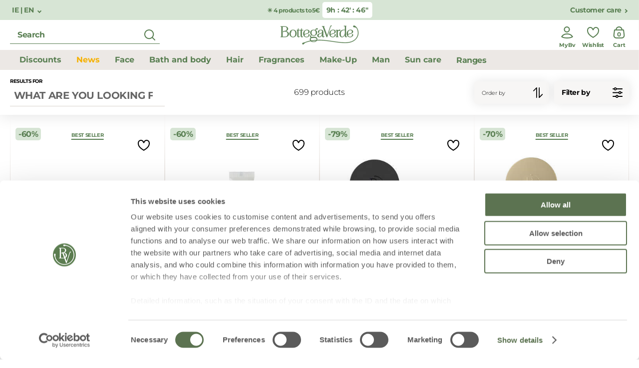

--- FILE ---
content_type: text/html;charset=UTF-8
request_url: https://www.bottegaverde.com/on/demandware.store/Sites-bv_eu-Site/en_IE/CQRecomm-Start
body_size: 6332
content:
    <div class="recommendations">
        

        
        


        
        <div class="products-carousel swiper-container base-swiper recommended-product col-12 swiper is-einstein-carousel "
            data-component="SearchCarousel" data-option-slidesperviewmobile="1" data-option-slidesperview="6" data-option-watchoverflow="true"
            data-option-slidespergroupdesktop="6" data-option-centeredslides="false" data-option-loop="true">
            <div class="swiper-wrapper js-swiper-wrapper ">
                
                    <div class="swiper-slide js-product-tile-container">
                        <!-- CQuotient Activity Tracking (viewReco-cquotient.js) -->
<script type="text/javascript">//<!--
/* <![CDATA[ */
(function(){
try {
	if(window.CQuotient) {
		var cq_params = {};
		cq_params.cookieId = window.CQuotient.getCQCookieId();
		cq_params.userId = window.CQuotient.getCQUserId();
		cq_params.emailId = CQuotient.getCQHashedEmail();
		cq_params.loginId = CQuotient.getCQHashedLogin();
		cq_params.accumulate = true;
		cq_params.products = [{
			id: '',
			sku: '',
			type: 'bundle',
			alt_id: '182733'
		}];
		cq_params.recommenderName = 'products-in-all-categories-bestseller-sconti';
		cq_params.realm = "BGNS";
		cq_params.siteId = "bv_eu";
		cq_params.instanceType = "prd";
		cq_params.locale = window.CQuotient.locale;
		cq_params.slotId = 'search-product-suggestions';
		cq_params.slotConfigId = 'search-einstein-bestseller';
		cq_params.slotConfigTemplate = 'slots\/recommendation\/einstein-product-carousel-search.isml';
		if(window.CQuotient.sendActivity)
			window.CQuotient.sendActivity( CQuotient.clientId, 'viewReco', cq_params );
		else
			window.CQuotient.activities.push( {activityType: 'viewReco', parameters: cq_params} );
	}
} catch(err) {}
})();
/* ]]> */
// -->
</script>
<script type="text/javascript">//<!--
/* <![CDATA[ (viewProduct-active_data.js) */
dw.ac._capture({id: "182733", type: "recommendation"});
/* ]]> */
// -->
</script>
                            




<div class="product" data-pid="182733" data-impressionid="tile-3scjm3qtvo" data-cardtype="product_std" data-productcard="{&quot;name&quot;:&quot;Offer 2 pieces - Retinolo Bv Plus - Face cream - enriched formula - elasticizing anti-wrinkle treatment - with Pro-Retinol, Provitagen complex and Hyaluronic Acid (50 ml) - normal or dry skin&quot;,&quot;id&quot;:&quot;182733&quot;,&quot;variant&quot;:&quot;50 mL + 50 mL&quot;,&quot;brand&quot;:&quot;BOTTEGA VERDE&quot;,&quot;quantity&quot;:1,&quot;category&quot;:&quot;Face / Anti wrinkle and anti aging cream&quot;,&quot;price&quot;:&quot;19.99&quot;,&quot;metrics1&quot;:&quot;70&quot;,&quot;metrics2&quot;:68}">
    



<article class="product-card js-product-page js-product-wrapper"
    data-component="ProductTileComponent,TruncateTextComponent"
    data-container="null"
    data-option-length="70"
    data-option-lengthmobile="40">
    <div class="image-wrapper text-center mb-10">
        

        
            <p class="bestseller-label primary-xxxs-u-bold d-iblock">Best Seller</p>
        

        
            <span class="primary-m-bold discount">70%</span>
        

        
        
            

<button
  class="wishlist-btn add-to-wish-list js-add-to-wish-list "
  title="Add to favourites"
  data-component="WishlistComponent"
  data-option-endpoint="/on/demandware.store/Sites-bv_eu-Site/en_IE/Wishlist-AddOrRemoveProduct"
  data-option-pid="182733"
  data-option-wishlist-page="null">
</button>
        

        

        
            



        

        

<a class="image-container d-flex align-middle js-product-link" href="/en-ie/face/anti-wrinkle-and-anti-aging-cream-182733.html" title="Offer 2 pieces - Retinolo Bv Plus - Face cream - enriched formula - elasticizing anti-wrinkle treatment - with Pro-Retinol, Provitagen complex and Hyaluronic Acid (50 ml) - normal or dry skin" aria-hidden="true" tabindex="-1">
  <img class="tile-image lazyload js-tile-image"
    src="https://www.bottegaverde.com/dw/image/v2/BGNS_PRD/on/demandware.static/-/Sites-bv-catalog-master/default/dwcca87d87/product/182733/182733_default_01.jpg?sw=400&amp;sh=400&amp;q=60"
    data-src="https://www.bottegaverde.com/dw/image/v2/BGNS_PRD/on/demandware.static/-/Sites-bv-catalog-master/default/dwcca87d87/product/182733/182733_default_01.jpg?sw=400&amp;sh=400&amp;q=60"
    alt="Offer 2 pieces - Retinolo Bv Plus - Face cream - enriched formula - elasticizing anti-wrinkle treatment - with Pro-Retinol, Provitagen complex and Hyaluronic Acid (50 ml) - normal or dry skin"
    itemprop="image" />
</a>


        
            <p class="quantity-label primary-xs-bold">50 mL + 50 mL</p>
        
    </div>

    <div class="product-card-body text-center">
        <a class="name d-flex align-middle justify-center mb-10 js-product-link"
            href="/en-ie/face/anti-wrinkle-and-anti-aging-cream-182733.html"
            title="Offer 2 pieces - Retinolo Bv Plus - Face cream - enriched formula - elasticizing anti-wrinkle treatment - with Pro-Retinol, Provitagen complex and Hyaluronic Acid (50 ml) - normal or dry skin">
            <h3 class="primary-m-medium js-text">Offer 2 pieces - Retinolo Bv Plus - Face cream - enriched formula - elasticizing anti-wrinkle treatment - with Pro-Retinol, Provitagen complex and Hyaluronic Acid (50 ml) - normal or dry skin</h3>
        </a>

        

        




    
        <div class="pdp-prices d-flex justify-center align-middle js-product-price">
            
            




<span class="primary-m price-wrapper">
    

    

    
        <span class="value price" content="19.99">&euro; 19,99</span>
    
</span>


    
    <del >
<span class="strike-through list old-price">
    <span class="value" content="68.00">
        <span class="sr-only">
            Price reduced from
        </span>

        &euro; 68,00

        <span class="sr-only">
            to
        </span>
    </span>
</span>
</del>

        </div>
    



        <div class="cart-product-promo-spacer">
            
        </div>

        
        
            
                <div class="addtocart-button-wrapper">
  

  <button type="button" class="addtocart-btn js-addtocart btn-primary-dark"
    data-toggle="modal" data-target="#chooseBonusProductModal"
    data-pid="182733"
    data-quantity="1"
    data-available-label="Add"
    data-not-available-label="Unavailable"
    data-url="/on/demandware.store/Sites-bv_eu-Site/en_IE/Cart-AddProduct"
    data-productname="Offer 2 pieces - Retinolo Bv Plus - Face cream - enriched formula - elasticizing anti-wrinkle treatment - with Pro-Retinol, Provitagen complex and Hyaluronic Acid (50 ml) - normal or dry skin"
    data-loader-btn
    >
    Add
    <i class="icon-addtobag-white"></i>
  </button>
</div>
                <div class="js-error error alert alert alert-danger d-none">
                </div>
            
        

        <div class="omnibus-communication">
            
        </div>
    </div>

    

    
</article>

</div>

                        
                    </div>
                
                    <div class="swiper-slide js-product-tile-container">
                        <!-- CQuotient Activity Tracking (viewReco-cquotient.js) -->
<script type="text/javascript">//<!--
/* <![CDATA[ */
(function(){
try {
	if(window.CQuotient) {
		var cq_params = {};
		cq_params.cookieId = window.CQuotient.getCQCookieId();
		cq_params.userId = window.CQuotient.getCQUserId();
		cq_params.emailId = CQuotient.getCQHashedEmail();
		cq_params.loginId = CQuotient.getCQHashedLogin();
		cq_params.accumulate = true;
		cq_params.products = [{
			id: '',
			sku: '',
			type: 'bundle',
			alt_id: '173286'
		}];
		cq_params.recommenderName = 'products-in-all-categories-bestseller-sconti';
		cq_params.realm = "BGNS";
		cq_params.siteId = "bv_eu";
		cq_params.instanceType = "prd";
		cq_params.locale = window.CQuotient.locale;
		cq_params.slotId = 'search-product-suggestions';
		cq_params.slotConfigId = 'search-einstein-bestseller';
		cq_params.slotConfigTemplate = 'slots\/recommendation\/einstein-product-carousel-search.isml';
		if(window.CQuotient.sendActivity)
			window.CQuotient.sendActivity( CQuotient.clientId, 'viewReco', cq_params );
		else
			window.CQuotient.activities.push( {activityType: 'viewReco', parameters: cq_params} );
	}
} catch(err) {}
})();
/* ]]> */
// -->
</script>
<script type="text/javascript">//<!--
/* <![CDATA[ (viewProduct-active_data.js) */
dw.ac._capture({id: "173286", type: "recommendation"});
/* ]]> */
// -->
</script>
                            




<div class="product" data-pid="173286" data-impressionid="tile-folnoagjbm" data-cardtype="product_std" data-productcard="{&quot;name&quot;:&quot;Offer 2 pieces - Effetto Lifting - Anti-ageing face cream, instant* lifting effect, with Hyaluronic acid and Lotus flower extract (50 ml) - normal or dry skin&quot;,&quot;id&quot;:&quot;173286&quot;,&quot;variant&quot;:&quot;50 mL + 50 mL&quot;,&quot;brand&quot;:&quot;BOTTEGA VERDE&quot;,&quot;quantity&quot;:1,&quot;category&quot;:&quot;Face / Anti wrinkle and anti aging cream&quot;,&quot;price&quot;:&quot;16.99&quot;,&quot;metrics1&quot;:&quot;79&quot;,&quot;metrics2&quot;:84}">
    



<article class="product-card js-product-page js-product-wrapper"
    data-component="ProductTileComponent,TruncateTextComponent"
    data-container="null"
    data-option-length="70"
    data-option-lengthmobile="40">
    <div class="image-wrapper text-center mb-10">
        

        
            <p class="bestseller-label primary-xxxs-u-bold d-iblock">Best Seller</p>
        

        
            <span class="primary-m-bold discount">79%</span>
        

        
        
            

<button
  class="wishlist-btn add-to-wish-list js-add-to-wish-list "
  title="Add to favourites"
  data-component="WishlistComponent"
  data-option-endpoint="/on/demandware.store/Sites-bv_eu-Site/en_IE/Wishlist-AddOrRemoveProduct"
  data-option-pid="173286"
  data-option-wishlist-page="null">
</button>
        

        

        
            



        

        

<a class="image-container d-flex align-middle js-product-link" href="/en-ie/face/anti-wrinkle-and-anti-aging-cream-173286.html" title="Offer 2 pieces - Effetto Lifting - Anti-ageing face cream, instant* lifting effect, with Hyaluronic acid and Lotus flower extract (50 ml) - normal or dry skin" aria-hidden="true" tabindex="-1">
  <img class="tile-image lazyload js-tile-image"
    src="https://www.bottegaverde.com/dw/image/v2/BGNS_PRD/on/demandware.static/-/Sites-bv-catalog-master/default/dwc627222b/product/173286/173286_default_01.jpg?sw=400&amp;sh=400&amp;q=60"
    data-src="https://www.bottegaverde.com/dw/image/v2/BGNS_PRD/on/demandware.static/-/Sites-bv-catalog-master/default/dwc627222b/product/173286/173286_default_01.jpg?sw=400&amp;sh=400&amp;q=60"
    alt="Offer 2 pieces - Effetto Lifting - Anti-ageing face cream, instant* lifting effect, with Hyaluronic acid and Lotus flower extract (50 ml) - normal or dry skin"
    itemprop="image" />
</a>


        
            <p class="quantity-label primary-xs-bold">50 mL + 50 mL</p>
        
    </div>

    <div class="product-card-body text-center">
        <a class="name d-flex align-middle justify-center mb-10 js-product-link"
            href="/en-ie/face/anti-wrinkle-and-anti-aging-cream-173286.html"
            title="Offer 2 pieces - Effetto Lifting - Anti-ageing face cream, instant* lifting effect, with Hyaluronic acid and Lotus flower extract (50 ml) - normal or dry skin">
            <h3 class="primary-m-medium js-text">Offer 2 pieces - Effetto Lifting - Anti-ageing face cream, instant* lifting effect, with Hyaluronic acid and Lotus flower extract (50 ml) - normal or dry skin</h3>
        </a>

        

        




    
        <div class="pdp-prices d-flex justify-center align-middle js-product-price">
            
            




<span class="primary-m price-wrapper">
    

    

    
        <span class="value price" content="16.99">&euro; 16,99</span>
    
</span>


    
    <del >
<span class="strike-through list old-price">
    <span class="value" content="84.00">
        <span class="sr-only">
            Price reduced from
        </span>

        &euro; 84,00

        <span class="sr-only">
            to
        </span>
    </span>
</span>
</del>

        </div>
    



        <div class="cart-product-promo-spacer">
            
        </div>

        
        
            
                <div class="addtocart-button-wrapper">
  

  <button type="button" class="addtocart-btn js-addtocart btn-primary-dark"
    data-toggle="modal" data-target="#chooseBonusProductModal"
    data-pid="173286"
    data-quantity="1"
    data-available-label="Add"
    data-not-available-label="Unavailable"
    data-url="/on/demandware.store/Sites-bv_eu-Site/en_IE/Cart-AddProduct"
    data-productname="Offer 2 pieces - Effetto Lifting - Anti-ageing face cream, instant* lifting effect, with Hyaluronic acid and Lotus flower extract (50 ml) - normal or dry skin"
    data-loader-btn
    >
    Add
    <i class="icon-addtobag-white"></i>
  </button>
</div>
                <div class="js-error error alert alert alert-danger d-none">
                </div>
            
        

        <div class="omnibus-communication">
            
        </div>
    </div>

    

    
</article>

</div>

                        
                    </div>
                
                    <div class="swiper-slide js-product-tile-container">
                        <!-- CQuotient Activity Tracking (viewReco-cquotient.js) -->
<script type="text/javascript">//<!--
/* <![CDATA[ */
(function(){
try {
	if(window.CQuotient) {
		var cq_params = {};
		cq_params.cookieId = window.CQuotient.getCQCookieId();
		cq_params.userId = window.CQuotient.getCQUserId();
		cq_params.emailId = CQuotient.getCQHashedEmail();
		cq_params.loginId = CQuotient.getCQHashedLogin();
		cq_params.accumulate = true;
		cq_params.products = [{
			id: '',
			sku: '',
			type: 'bundle',
			alt_id: '173305'
		}];
		cq_params.recommenderName = 'products-in-all-categories-bestseller-sconti';
		cq_params.realm = "BGNS";
		cq_params.siteId = "bv_eu";
		cq_params.instanceType = "prd";
		cq_params.locale = window.CQuotient.locale;
		cq_params.slotId = 'search-product-suggestions';
		cq_params.slotConfigId = 'search-einstein-bestseller';
		cq_params.slotConfigTemplate = 'slots\/recommendation\/einstein-product-carousel-search.isml';
		if(window.CQuotient.sendActivity)
			window.CQuotient.sendActivity( CQuotient.clientId, 'viewReco', cq_params );
		else
			window.CQuotient.activities.push( {activityType: 'viewReco', parameters: cq_params} );
	}
} catch(err) {}
})();
/* ]]> */
// -->
</script>
<script type="text/javascript">//<!--
/* <![CDATA[ (viewProduct-active_data.js) */
dw.ac._capture({id: "173305", type: "recommendation"});
/* ]]> */
// -->
</script>
                            




<div class="product" data-pid="173305" data-impressionid="tile-9xqsryp2bb" data-cardtype="product_std" data-productcard="{&quot;name&quot;:&quot;Offer 2 pieces - Ialuron Plus - Anti-wrinkle highly Effective Concentrated Hyaluronic Acid Facial Serum with a Filling Effect* (30 ml) - normal or dry skin&quot;,&quot;id&quot;:&quot;173305&quot;,&quot;variant&quot;:&quot;30 mL + 30 mL&quot;,&quot;brand&quot;:&quot;BOTTEGA VERDE&quot;,&quot;quantity&quot;:1,&quot;category&quot;:&quot;Face / Face serum and special treatment&quot;,&quot;price&quot;:&quot;14.99&quot;,&quot;metrics1&quot;:&quot;79&quot;,&quot;metrics2&quot;:72}">
    



<article class="product-card js-product-page js-product-wrapper"
    data-component="ProductTileComponent,TruncateTextComponent"
    data-container="null"
    data-option-length="70"
    data-option-lengthmobile="40">
    <div class="image-wrapper text-center mb-10">
        

        
            <p class="bestseller-label primary-xxxs-u-bold d-iblock">Best Seller</p>
        

        
            <span class="primary-m-bold discount">79%</span>
        

        
        
            

<button
  class="wishlist-btn add-to-wish-list js-add-to-wish-list "
  title="Add to favourites"
  data-component="WishlistComponent"
  data-option-endpoint="/on/demandware.store/Sites-bv_eu-Site/en_IE/Wishlist-AddOrRemoveProduct"
  data-option-pid="173305"
  data-option-wishlist-page="null">
</button>
        

        

        
            



        

        

<a class="image-container d-flex align-middle js-product-link" href="/en-ie/face/face-serum-and-special-treatment-173305.html" title="Offer 2 pieces - Ialuron Plus - Anti-wrinkle highly Effective Concentrated Hyaluronic Acid Facial Serum with a Filling Effect* (30 ml) - normal or dry skin" aria-hidden="true" tabindex="-1">
  <img class="tile-image lazyload js-tile-image"
    src="https://www.bottegaverde.com/dw/image/v2/BGNS_PRD/on/demandware.static/-/Sites-bv-catalog-master/default/dw1d85ae25/product/173305/173305_default_01.jpg?sw=400&amp;sh=400&amp;q=60"
    data-src="https://www.bottegaverde.com/dw/image/v2/BGNS_PRD/on/demandware.static/-/Sites-bv-catalog-master/default/dw1d85ae25/product/173305/173305_default_01.jpg?sw=400&amp;sh=400&amp;q=60"
    alt="Offer 2 pieces - Ialuron Plus - Anti-wrinkle highly Effective Concentrated Hyaluronic Acid Facial Serum with a Filling Effect* (30 ml) - normal or dry skin"
    itemprop="image" />
</a>


        
            <p class="quantity-label primary-xs-bold">30 mL + 30 mL</p>
        
    </div>

    <div class="product-card-body text-center">
        <a class="name d-flex align-middle justify-center mb-10 js-product-link"
            href="/en-ie/face/face-serum-and-special-treatment-173305.html"
            title="Offer 2 pieces - Ialuron Plus - Anti-wrinkle highly Effective Concentrated Hyaluronic Acid Facial Serum with a Filling Effect* (30 ml) - normal or dry skin">
            <h3 class="primary-m-medium js-text">Offer 2 pieces - Ialuron Plus - Anti-wrinkle highly Effective Concentrated Hyaluronic Acid Facial Serum with a Filling Effect* (30 ml) - normal or dry skin</h3>
        </a>

        

        




    
        <div class="pdp-prices d-flex justify-center align-middle js-product-price">
            
            




<span class="primary-m price-wrapper">
    

    

    
        <span class="value price" content="14.99">&euro; 14,99</span>
    
</span>


    
    <del >
<span class="strike-through list old-price">
    <span class="value" content="72.00">
        <span class="sr-only">
            Price reduced from
        </span>

        &euro; 72,00

        <span class="sr-only">
            to
        </span>
    </span>
</span>
</del>

        </div>
    



        <div class="cart-product-promo-spacer">
            
        </div>

        
        
            
                <div class="addtocart-button-wrapper">
  

  <button type="button" class="addtocart-btn js-addtocart btn-primary-dark"
    data-toggle="modal" data-target="#chooseBonusProductModal"
    data-pid="173305"
    data-quantity="1"
    data-available-label="Add"
    data-not-available-label="Unavailable"
    data-url="/on/demandware.store/Sites-bv_eu-Site/en_IE/Cart-AddProduct"
    data-productname="Offer 2 pieces - Ialuron Plus - Anti-wrinkle highly Effective Concentrated Hyaluronic Acid Facial Serum with a Filling Effect* (30 ml) - normal or dry skin"
    data-loader-btn
    >
    Add
    <i class="icon-addtobag-white"></i>
  </button>
</div>
                <div class="js-error error alert alert alert-danger d-none">
                </div>
            
        

        <div class="omnibus-communication">
            
        </div>
    </div>

    

    
</article>

</div>

                        
                    </div>
                
                    <div class="swiper-slide js-product-tile-container">
                        <!-- CQuotient Activity Tracking (viewReco-cquotient.js) -->
<script type="text/javascript">//<!--
/* <![CDATA[ */
(function(){
try {
	if(window.CQuotient) {
		var cq_params = {};
		cq_params.cookieId = window.CQuotient.getCQCookieId();
		cq_params.userId = window.CQuotient.getCQUserId();
		cq_params.emailId = CQuotient.getCQHashedEmail();
		cq_params.loginId = CQuotient.getCQHashedLogin();
		cq_params.accumulate = true;
		cq_params.products = [{
			id: '166807',
			sku: '',
			type: '',
			alt_id: ''
		}];
		cq_params.recommenderName = 'products-in-all-categories-bestseller-sconti';
		cq_params.realm = "BGNS";
		cq_params.siteId = "bv_eu";
		cq_params.instanceType = "prd";
		cq_params.locale = window.CQuotient.locale;
		cq_params.slotId = 'search-product-suggestions';
		cq_params.slotConfigId = 'search-einstein-bestseller';
		cq_params.slotConfigTemplate = 'slots\/recommendation\/einstein-product-carousel-search.isml';
		if(window.CQuotient.sendActivity)
			window.CQuotient.sendActivity( CQuotient.clientId, 'viewReco', cq_params );
		else
			window.CQuotient.activities.push( {activityType: 'viewReco', parameters: cq_params} );
	}
} catch(err) {}
})();
/* ]]> */
// -->
</script>
<script type="text/javascript">//<!--
/* <![CDATA[ (viewProduct-active_data.js) */
dw.ac._capture({id: "166807", type: "recommendation"});
/* ]]> */
// -->
</script>
                            




<div class="product" data-pid="166807" data-impressionid="tile-a9nwl329gt" data-cardtype="product_std" data-productcard="{&quot;name&quot;:&quot;Estratti di Bellezza - Renewing Face Cream - Glycolic Acid and Fruit Extracts - Enhances, Unifies and Brightens - All Skin Types (50 ml)&quot;,&quot;id&quot;:&quot;166807&quot;,&quot;variant&quot;:&quot;50 ML&quot;,&quot;brand&quot;:&quot;BOTTEGA VERDE&quot;,&quot;quantity&quot;:1,&quot;category&quot;:&quot;Face / Moisturizing and nourishing cream&quot;,&quot;price&quot;:&quot;14.99&quot;,&quot;metrics1&quot;:&quot;60&quot;,&quot;metrics2&quot;:38}">
    



<article class="product-card js-product-page js-product-wrapper"
    data-component="ProductTileComponent,TruncateTextComponent"
    data-container="null"
    data-option-length="70"
    data-option-lengthmobile="40">
    <div class="image-wrapper text-center mb-10">
        

        
            <p class="bestseller-label primary-xxxs-u-bold d-iblock">Best Seller</p>
        

        
            <span class="primary-m-bold discount">60%</span>
        

        
        
            

<button
  class="wishlist-btn add-to-wish-list js-add-to-wish-list "
  title="Add to favourites"
  data-component="WishlistComponent"
  data-option-endpoint="/on/demandware.store/Sites-bv_eu-Site/en_IE/Wishlist-AddOrRemoveProduct"
  data-option-pid="166807"
  data-option-wishlist-page="null">
</button>
        

        

        
            



        

        

<a class="image-container d-flex align-middle js-product-link" href="/en-ie/face/moisturizing-and-nourishing-cream-166807.html" title="Estratti di Bellezza - Renewing Face Cream - Glycolic Acid and Fruit Extracts - Enhances, Unifies and Brightens - All Skin Types (50 ml)" aria-hidden="true" tabindex="-1">
  <img class="tile-image lazyload js-tile-image"
    src="https://www.bottegaverde.com/dw/image/v2/BGNS_PRD/on/demandware.static/-/Sites-bv-catalog-master/default/dwc58afc7d/product/166807/166807_default_01.jpg?sw=400&amp;sh=400&amp;q=60"
    data-src="https://www.bottegaverde.com/dw/image/v2/BGNS_PRD/on/demandware.static/-/Sites-bv-catalog-master/default/dwc58afc7d/product/166807/166807_default_01.jpg?sw=400&amp;sh=400&amp;q=60"
    alt="Estratti di Bellezza - Renewing Face Cream - Glycolic Acid and Fruit Extracts - Enhances, Unifies and Brightens - All Skin Types (50 ml)"
    itemprop="image" />
</a>


        
            <p class="quantity-label primary-xs-bold">50 ML</p>
        
    </div>

    <div class="product-card-body text-center">
        <a class="name d-flex align-middle justify-center mb-10 js-product-link"
            href="/en-ie/face/moisturizing-and-nourishing-cream-166807.html"
            title="Estratti di Bellezza - Renewing Face Cream - Glycolic Acid and Fruit Extracts - Enhances, Unifies and Brightens - All Skin Types (50 ml)">
            <h3 class="primary-m-medium js-text">Estratti di Bellezza - Renewing Face Cream - Glycolic Acid and Fruit Extracts - Enhances, Unifies and Brightens - All Skin Types (50 ml)</h3>
        </a>

        

        




    
        <div class="pdp-prices d-flex justify-center align-middle js-product-price">
            
            




<span class="primary-m price-wrapper">
    

    

    
        <span class="value price" content="14.99">&euro; 14,99</span>
    
</span>


    
    <del >
<span class="strike-through list old-price">
    <span class="value" content="38.00">
        <span class="sr-only">
            Price reduced from
        </span>

        &euro; 38,00

        <span class="sr-only">
            to
        </span>
    </span>
</span>
</del>

        </div>
    



        <div class="cart-product-promo-spacer">
            
        </div>

        
        
            
                <div class="addtocart-button-wrapper">
  

  <button type="button" class="addtocart-btn js-addtocart btn-primary-dark"
    data-toggle="modal" data-target="#chooseBonusProductModal"
    data-pid="166807"
    data-quantity="1"
    data-available-label="Add"
    data-not-available-label="Unavailable"
    data-url="/on/demandware.store/Sites-bv_eu-Site/en_IE/Cart-AddProduct"
    data-productname="Estratti di Bellezza - Renewing Face Cream - Glycolic Acid and Fruit Extracts - Enhances, Unifies and Brightens - All Skin Types (50 ml)"
    data-loader-btn
    >
    Add
    <i class="icon-addtobag-white"></i>
  </button>
</div>
                <div class="js-error error alert alert alert-danger d-none">
                </div>
            
        

        <div class="omnibus-communication">
            
                Last 30 days price 18,99&euro;
            
        </div>
    </div>

    

    
</article>

</div>

                        
                    </div>
                
                    <div class="swiper-slide js-product-tile-container">
                        <!-- CQuotient Activity Tracking (viewReco-cquotient.js) -->
<script type="text/javascript">//<!--
/* <![CDATA[ */
(function(){
try {
	if(window.CQuotient) {
		var cq_params = {};
		cq_params.cookieId = window.CQuotient.getCQCookieId();
		cq_params.userId = window.CQuotient.getCQUserId();
		cq_params.emailId = CQuotient.getCQHashedEmail();
		cq_params.loginId = CQuotient.getCQHashedLogin();
		cq_params.accumulate = true;
		cq_params.products = [{
			id: '172145',
			sku: '',
			type: '',
			alt_id: ''
		}];
		cq_params.recommenderName = 'products-in-all-categories-bestseller-sconti';
		cq_params.realm = "BGNS";
		cq_params.siteId = "bv_eu";
		cq_params.instanceType = "prd";
		cq_params.locale = window.CQuotient.locale;
		cq_params.slotId = 'search-product-suggestions';
		cq_params.slotConfigId = 'search-einstein-bestseller';
		cq_params.slotConfigTemplate = 'slots\/recommendation\/einstein-product-carousel-search.isml';
		if(window.CQuotient.sendActivity)
			window.CQuotient.sendActivity( CQuotient.clientId, 'viewReco', cq_params );
		else
			window.CQuotient.activities.push( {activityType: 'viewReco', parameters: cq_params} );
	}
} catch(err) {}
})();
/* ]]> */
// -->
</script>
<script type="text/javascript">//<!--
/* <![CDATA[ (viewProduct-active_data.js) */
dw.ac._capture({id: "172145", type: "recommendation"});
/* ]]> */
// -->
</script>
                            




<div class="product" data-pid="172145" data-impressionid="tile-9y234lzhnd" data-cardtype="product_std" data-productcard="{&quot;name&quot;:&quot;SOS heel cream, with Urea and Mint and Thyme essential oils (75 ml) - dryness&quot;,&quot;id&quot;:&quot;172145&quot;,&quot;variant&quot;:&quot;75 ML&quot;,&quot;brand&quot;:&quot;BOTTEGA VERDE&quot;,&quot;quantity&quot;:1,&quot;category&quot;:&quot;Bath and body / Foot treatment&quot;,&quot;price&quot;:&quot;5.99&quot;,&quot;metrics1&quot;:&quot;70&quot;,&quot;metrics2&quot;:20}">
    



<article class="product-card js-product-page js-product-wrapper"
    data-component="ProductTileComponent,TruncateTextComponent"
    data-container="null"
    data-option-length="70"
    data-option-lengthmobile="40">
    <div class="image-wrapper text-center mb-10">
        

        
            <p class="bestseller-label primary-xxxs-u-bold d-iblock">Best Seller</p>
        

        
            <span class="primary-m-bold discount">70%</span>
        

        
        
            

<button
  class="wishlist-btn add-to-wish-list js-add-to-wish-list "
  title="Add to favourites"
  data-component="WishlistComponent"
  data-option-endpoint="/on/demandware.store/Sites-bv_eu-Site/en_IE/Wishlist-AddOrRemoveProduct"
  data-option-pid="172145"
  data-option-wishlist-page="null">
</button>
        

        

        
            



        

        

<a class="image-container d-flex align-middle js-product-link" href="/en-ie/bath-and-body/foot-treatment-172145.html" title="SOS heel cream, with Urea and Mint and Thyme essential oils (75 ml) - dryness" aria-hidden="true" tabindex="-1">
  <img class="tile-image lazyload js-tile-image"
    src="https://www.bottegaverde.com/dw/image/v2/BGNS_PRD/on/demandware.static/-/Sites-bv-catalog-master/default/dw0d22e02e/product/172145/172145_default_01.jpg?sw=400&amp;sh=400&amp;q=60"
    data-src="https://www.bottegaverde.com/dw/image/v2/BGNS_PRD/on/demandware.static/-/Sites-bv-catalog-master/default/dw0d22e02e/product/172145/172145_default_01.jpg?sw=400&amp;sh=400&amp;q=60"
    alt="SOS heel cream, with Urea and Mint and Thyme essential oils (75 ml) - dryness"
    itemprop="image" />
</a>


        
            <p class="quantity-label primary-xs-bold">75 ML</p>
        
    </div>

    <div class="product-card-body text-center">
        <a class="name d-flex align-middle justify-center mb-10 js-product-link"
            href="/en-ie/bath-and-body/foot-treatment-172145.html"
            title="SOS heel cream, with Urea and Mint and Thyme essential oils (75 ml) - dryness">
            <h3 class="primary-m-medium js-text">SOS heel cream, with Urea and Mint and Thyme essential oils (75 ml) - dryness</h3>
        </a>

        

        




    
        <div class="pdp-prices d-flex justify-center align-middle js-product-price">
            
            




<span class="primary-m price-wrapper">
    

    

    
        <span class="value price" content="5.99">&euro; 5,99</span>
    
</span>


    
    <del >
<span class="strike-through list old-price">
    <span class="value" content="20.00">
        <span class="sr-only">
            Price reduced from
        </span>

        &euro; 20,00

        <span class="sr-only">
            to
        </span>
    </span>
</span>
</del>

        </div>
    



        <div class="cart-product-promo-spacer">
            
        </div>

        
        
            
                <div class="addtocart-button-wrapper">
  

  <button type="button" class="addtocart-btn js-addtocart btn-primary-dark"
    data-toggle="modal" data-target="#chooseBonusProductModal"
    data-pid="172145"
    data-quantity="1"
    data-available-label="Add"
    data-not-available-label="Unavailable"
    data-url="/on/demandware.store/Sites-bv_eu-Site/en_IE/Cart-AddProduct"
    data-productname="SOS heel cream, with Urea and Mint and Thyme essential oils (75 ml) - dryness"
    data-loader-btn
    >
    Add
    <i class="icon-addtobag-white"></i>
  </button>
</div>
                <div class="js-error error alert alert alert-danger d-none">
                </div>
            
        

        <div class="omnibus-communication">
            
                Last 30 days price 10,99&euro;
            
        </div>
    </div>

    

    
</article>

</div>

                        
                    </div>
                
                    <div class="swiper-slide js-product-tile-container">
                        <!-- CQuotient Activity Tracking (viewReco-cquotient.js) -->
<script type="text/javascript">//<!--
/* <![CDATA[ */
(function(){
try {
	if(window.CQuotient) {
		var cq_params = {};
		cq_params.cookieId = window.CQuotient.getCQCookieId();
		cq_params.userId = window.CQuotient.getCQUserId();
		cq_params.emailId = CQuotient.getCQHashedEmail();
		cq_params.loginId = CQuotient.getCQHashedLogin();
		cq_params.accumulate = true;
		cq_params.products = [{
			id: '',
			sku: '',
			type: 'bundle',
			alt_id: '181434'
		}];
		cq_params.recommenderName = 'products-in-all-categories-bestseller-sconti';
		cq_params.realm = "BGNS";
		cq_params.siteId = "bv_eu";
		cq_params.instanceType = "prd";
		cq_params.locale = window.CQuotient.locale;
		cq_params.slotId = 'search-product-suggestions';
		cq_params.slotConfigId = 'search-einstein-bestseller';
		cq_params.slotConfigTemplate = 'slots\/recommendation\/einstein-product-carousel-search.isml';
		if(window.CQuotient.sendActivity)
			window.CQuotient.sendActivity( CQuotient.clientId, 'viewReco', cq_params );
		else
			window.CQuotient.activities.push( {activityType: 'viewReco', parameters: cq_params} );
	}
} catch(err) {}
})();
/* ]]> */
// -->
</script>
<script type="text/javascript">//<!--
/* <![CDATA[ (viewProduct-active_data.js) */
dw.ac._capture({id: "181434", type: "recommendation"});
/* ]]> */
// -->
</script>
                            




<div class="product" data-pid="181434" data-impressionid="tile-9y017ap8f5" data-cardtype="product_std" data-productcard="{&quot;name&quot;:&quot;Offer 2 pieces - Retinolo Bv Plus - Night face cream - anti-aging, elasticising - with Pro-Retinol and Hyaluronic Acid (50 ml) - normal or dry skin&quot;,&quot;id&quot;:&quot;181434&quot;,&quot;variant&quot;:&quot;50 mL + 50 mL&quot;,&quot;brand&quot;:&quot;BOTTEGA VERDE&quot;,&quot;quantity&quot;:1,&quot;category&quot;:&quot;Face / Anti wrinkle and anti aging cream&quot;,&quot;price&quot;:&quot;19.99&quot;,&quot;metrics1&quot;:&quot;70&quot;,&quot;metrics2&quot;:68}">
    



<article class="product-card js-product-page js-product-wrapper"
    data-component="ProductTileComponent,TruncateTextComponent"
    data-container="null"
    data-option-length="70"
    data-option-lengthmobile="40">
    <div class="image-wrapper text-center mb-10">
        

        
            <p class="bestseller-label primary-xxxs-u-bold d-iblock"></p>
        

        
            <span class="primary-m-bold discount">70%</span>
        

        
        
            

<button
  class="wishlist-btn add-to-wish-list js-add-to-wish-list "
  title="Add to favourites"
  data-component="WishlistComponent"
  data-option-endpoint="/on/demandware.store/Sites-bv_eu-Site/en_IE/Wishlist-AddOrRemoveProduct"
  data-option-pid="181434"
  data-option-wishlist-page="null">
</button>
        

        

        
            



        

        

<a class="image-container d-flex align-middle js-product-link" href="/en-ie/face/anti-wrinkle-and-anti-aging-cream-181434.html" title="Offer 2 pieces - Retinolo Bv Plus - Night face cream - anti-aging, elasticising - with Pro-Retinol and Hyaluronic Acid (50 ml) - normal or dry skin" aria-hidden="true" tabindex="-1">
  <img class="tile-image lazyload js-tile-image"
    src="https://www.bottegaverde.com/dw/image/v2/BGNS_PRD/on/demandware.static/-/Sites-bv-catalog-master/default/dwcc0645ed/product/181434/181434_default_01.jpg?sw=400&amp;sh=400&amp;q=60"
    data-src="https://www.bottegaverde.com/dw/image/v2/BGNS_PRD/on/demandware.static/-/Sites-bv-catalog-master/default/dwcc0645ed/product/181434/181434_default_01.jpg?sw=400&amp;sh=400&amp;q=60"
    alt="Offer 2 pieces - Retinolo Bv Plus - Night face cream - anti-aging, elasticising - with Pro-Retinol and Hyaluronic Acid (50 ml) - normal or dry skin"
    itemprop="image" />
</a>


        
            <p class="quantity-label primary-xs-bold">50 mL + 50 mL</p>
        
    </div>

    <div class="product-card-body text-center">
        <a class="name d-flex align-middle justify-center mb-10 js-product-link"
            href="/en-ie/face/anti-wrinkle-and-anti-aging-cream-181434.html"
            title="Offer 2 pieces - Retinolo Bv Plus - Night face cream - anti-aging, elasticising - with Pro-Retinol and Hyaluronic Acid (50 ml) - normal or dry skin">
            <h3 class="primary-m-medium js-text">Offer 2 pieces - Retinolo Bv Plus - Night face cream - anti-aging, elasticising - with Pro-Retinol and Hyaluronic Acid (50 ml) - normal or dry skin</h3>
        </a>

        

        




    
        <div class="pdp-prices d-flex justify-center align-middle js-product-price">
            
            




<span class="primary-m price-wrapper">
    

    

    
        <span class="value price" content="19.99">&euro; 19,99</span>
    
</span>


    
    <del >
<span class="strike-through list old-price">
    <span class="value" content="68.00">
        <span class="sr-only">
            Price reduced from
        </span>

        &euro; 68,00

        <span class="sr-only">
            to
        </span>
    </span>
</span>
</del>

        </div>
    



        <div class="cart-product-promo-spacer">
            
        </div>

        
        
            
                <div class="addtocart-button-wrapper">
  

  <button type="button" class="addtocart-btn js-addtocart btn-primary-dark"
    data-toggle="modal" data-target="#chooseBonusProductModal"
    data-pid="181434"
    data-quantity="1"
    data-available-label="Add"
    data-not-available-label="Unavailable"
    data-url="/on/demandware.store/Sites-bv_eu-Site/en_IE/Cart-AddProduct"
    data-productname="Offer 2 pieces - Retinolo Bv Plus - Night face cream - anti-aging, elasticising - with Pro-Retinol and Hyaluronic Acid (50 ml) - normal or dry skin"
    data-loader-btn
    >
    Add
    <i class="icon-addtobag-white"></i>
  </button>
</div>
                <div class="js-error error alert alert alert-danger d-none">
                </div>
            
        

        <div class="omnibus-communication">
            
        </div>
    </div>

    

    
</article>

</div>

                        
                    </div>
                
                    <div class="swiper-slide js-product-tile-container">
                        <!-- CQuotient Activity Tracking (viewReco-cquotient.js) -->
<script type="text/javascript">//<!--
/* <![CDATA[ */
(function(){
try {
	if(window.CQuotient) {
		var cq_params = {};
		cq_params.cookieId = window.CQuotient.getCQCookieId();
		cq_params.userId = window.CQuotient.getCQUserId();
		cq_params.emailId = CQuotient.getCQHashedEmail();
		cq_params.loginId = CQuotient.getCQHashedLogin();
		cq_params.accumulate = true;
		cq_params.products = [{
			id: '174761',
			sku: '',
			type: '',
			alt_id: ''
		}];
		cq_params.recommenderName = 'products-in-all-categories-bestseller-sconti';
		cq_params.realm = "BGNS";
		cq_params.siteId = "bv_eu";
		cq_params.instanceType = "prd";
		cq_params.locale = window.CQuotient.locale;
		cq_params.slotId = 'search-product-suggestions';
		cq_params.slotConfigId = 'search-einstein-bestseller';
		cq_params.slotConfigTemplate = 'slots\/recommendation\/einstein-product-carousel-search.isml';
		if(window.CQuotient.sendActivity)
			window.CQuotient.sendActivity( CQuotient.clientId, 'viewReco', cq_params );
		else
			window.CQuotient.activities.push( {activityType: 'viewReco', parameters: cq_params} );
	}
} catch(err) {}
})();
/* ]]> */
// -->
</script>
<script type="text/javascript">//<!--
/* <![CDATA[ (viewProduct-active_data.js) */
dw.ac._capture({id: "174761", type: "recommendation"});
/* ]]> */
// -->
</script>
                            




<div class="product" data-pid="174761" data-impressionid="tile-ch84yftom4" data-cardtype="product_std" data-productcard="{&quot;name&quot;:&quot;No Transfer Foundation with Orchid Extract and Vitamin E (30 ml)&quot;,&quot;id&quot;:&quot;174761&quot;,&quot;variant&quot;:&quot;30 ML&quot;,&quot;brand&quot;:&quot;BOTTEGA VERDE&quot;,&quot;quantity&quot;:1,&quot;category&quot;:&quot;Make-Up / Face make up / Foundation&quot;,&quot;price&quot;:&quot;9.99&quot;,&quot;metrics1&quot;:&quot;61&quot;,&quot;metrics2&quot;:26}">
    



<article class="product-card js-product-page js-product-wrapper"
    data-component="ProductTileComponent,TruncateTextComponent"
    data-container="null"
    data-option-length="70"
    data-option-lengthmobile="40">
    <div class="image-wrapper text-center mb-10">
        

        
            <p class="bestseller-label primary-xxxs-u-bold d-iblock">Best Seller</p>
        

        
            <span class="primary-m-bold discount">61%</span>
        

        
        
            

<button
  class="wishlist-btn add-to-wish-list js-add-to-wish-list "
  title="Add to favourites"
  data-component="WishlistComponent"
  data-option-endpoint="/on/demandware.store/Sites-bv_eu-Site/en_IE/Wishlist-AddOrRemoveProduct"
  data-option-pid="173712"
  data-option-wishlist-page="null">
</button>
        

        

        
            



  
    

      <div class="common-swatches-wrapper swatches-wrapper-mobile" data-attr="color">
        <ul class="swatches-list d-flex flex-column js-swatch-list">

          
          
          

          <!-- Circular Swatch Image Attribute Values -->
          

            
              <li class="swatches-item js-swatch-item selected" data-pid="173712">
                <button class="color-swatch-btn js-color-btn "
  aria-label="Select Color peach"
  aria-describedby="173712"
  data-url=" https://www.bottegaverde.com/on/demandware.store/Sites-bv_eu-Site/en_IE/Product-Variation?dwvar_174761_color=173712&amp;pid=174761" >
  <img src="/on/demandware.static/-/Sites-bv-catalog-master/default/dwfdc9d2db/swatch/174761/173712_01.jpg" alt="" />
  
</button>
              </li>
            
          

            
              <li class="swatches-item js-swatch-item " data-pid="173713">
                <button class="color-swatch-btn js-color-btn "
  aria-label="Select Color apricot"
  aria-describedby="173713"
  data-url=" https://www.bottegaverde.com/on/demandware.store/Sites-bv_eu-Site/en_IE/Product-Variation?dwvar_174761_color=173713&amp;pid=174761" >
  <img src="/on/demandware.static/-/Sites-bv-catalog-master/default/dw55a3218b/swatch/174761/173713_01.jpg" alt="" />
  
</button>
              </li>
            
          

            
              <li class="swatches-item js-swatch-item " data-pid="173714">
                <button class="color-swatch-btn js-color-btn "
  aria-label="Select Color dorato"
  aria-describedby="173714"
  data-url=" https://www.bottegaverde.com/on/demandware.store/Sites-bv_eu-Site/en_IE/Product-Variation?dwvar_174761_color=173714&amp;pid=174761" >
  <img src="/on/demandware.static/-/Sites-bv-catalog-master/default/dwfd5e2097/swatch/174761/173714_01.jpg" alt="" />
  
</button>
              </li>
            
          

            
              <li class="swatches-item js-swatch-item " data-pid="173715">
                <button class="color-swatch-btn js-color-btn "
  aria-label="Select Color cinnamon"
  aria-describedby="173715"
  data-url=" https://www.bottegaverde.com/on/demandware.store/Sites-bv_eu-Site/en_IE/Product-Variation?dwvar_174761_color=173715&amp;pid=174761" >
  <img src="/on/demandware.static/-/Sites-bv-catalog-master/default/dw14d5162d/swatch/174761/173715_01.jpg" alt="" />
  
</button>
              </li>
            
          

            
              <li class="swatches-item js-swatch-item " data-pid="175489">
                <button class="color-swatch-btn js-color-btn "
  aria-label="Select Color natural"
  aria-describedby="175489"
  data-url=" https://www.bottegaverde.com/on/demandware.store/Sites-bv_eu-Site/en_IE/Product-Variation?dwvar_174761_color=175489&amp;pid=174761" >
  <img src="/on/demandware.static/-/Sites-bv-catalog-master/default/dw730eb2c8/swatch/174761/175489_01.jpg" alt="" />
  
</button>
              </li>
            
          

            
          

            
          

            
          
          
            <li class="swatches-item" data-component="ModalTriggerComponent" data-option-modalopenid="modal-174761">
              <button class="more-color primary-sm-bold">+3</button></li>
          
        </ul>
      </div>
    
  

        

        

<a class="image-container d-flex align-middle js-product-link" href="/en-ie/make-up/face-make-up/foundation-174761.html?dwvar_174761_color=173712" title="No Transfer Foundation with Orchid Extract and Vitamin E (30 ml)" aria-hidden="true" tabindex="-1">
  <img class="tile-image lazyload js-tile-image"
    src="https://www.bottegaverde.com/dw/image/v2/BGNS_PRD/on/demandware.static/-/Sites-bv-catalog-master/default/dw5846833a/product/174761/174761_default_01.jpg?sw=400&amp;sh=400&amp;q=60"
    data-src="https://www.bottegaverde.com/dw/image/v2/BGNS_PRD/on/demandware.static/-/Sites-bv-catalog-master/default/dw5846833a/product/174761/174761_default_01.jpg?sw=400&amp;sh=400&amp;q=60"
    alt="No Transfer Foundation with Orchid Extract and Vitamin E (30 ml)"
    itemprop="image" />
</a>


        
            <p class="quantity-label primary-xs-bold">30 ML</p>
        
    </div>

    <div class="product-card-body text-center">
        <a class="name d-flex align-middle justify-center mb-10 js-product-link"
            href="/en-ie/make-up/face-make-up/foundation-174761.html?dwvar_174761_color=173712"
            title="No Transfer Foundation with Orchid Extract and Vitamin E (30 ml)">
            <h3 class="primary-m-medium js-text">No Transfer Foundation with Orchid Extract and Vitamin E (30 ml)</h3>
        </a>

        

        




    
        <div class="pdp-prices d-flex justify-center align-middle js-product-price">
            
            




<span class="primary-m price-wrapper">
    

    

    
        <span class="value price" content="9.99">&euro; 9,99</span>
    
</span>


    
    <del >
<span class="strike-through list old-price">
    <span class="value" content="26.00">
        <span class="sr-only">
            Price reduced from
        </span>

        &euro; 26,00

        <span class="sr-only">
            to
        </span>
    </span>
</span>
</del>

        </div>
    



        <div class="cart-product-promo-spacer">
            
        </div>

        
        
            
                <div class="addtocart-button-wrapper">
  

  <button type="button" class="addtocart-btn js-addtocart btn-primary-dark"
    data-toggle="modal" data-target="#chooseBonusProductModal"
    data-pid="173712"
    data-quantity="1"
    data-available-label="Add"
    data-not-available-label="Unavailable"
    data-url="/on/demandware.store/Sites-bv_eu-Site/en_IE/Cart-AddProduct"
    data-productname="No Transfer Foundation with Orchid Extract and Vitamin E (30 ml)"
    data-loader-btn
    >
    Add
    <i class="icon-addtobag-white"></i>
  </button>
</div>
                <div class="js-error error alert alert alert-danger d-none">
                </div>
            
        

        <div class="omnibus-communication">
            
                Last 30 days price 9,99&euro;
            
        </div>
    </div>

    
        
<div class="modal-color-selector" id="modal-174761" aria-hidden="true" tabindex="-1" data-disable-scroll="false" data-option-modalopenid="modal-174761">
  <div tabindex="-1" data-micromodal-close>
    <div role="dialog" aria-modal="true" aria-labelledby="pdp-color-modal-title" class="js-modal-container">
      <header class="pdp-color-modal-header d-flex align-middle justify-between">
        <i class="icon-color"></i>
        <p id="pdp-color-modal-title" class="primary-sm-u-bold">
          Choose the colour
        </p>
        <button class="modal-close js-close" aria-label="Close modal" modal-close><i class="icon-close"></i></button>
      </header>
      <div id="pdp-color-modal-content" data-attr="color">
        
        
          
            
            <ul class="modal-color-list js-modal-swatch-list">
              
                
                  <li class="modal-color-item js-swatch-item selected" data-pid="173712">
                    <button class="color-swatch-btn js-color-btn "
  aria-label="Select Color peach"
  aria-describedby="173712"
  data-url=" https://www.bottegaverde.com/on/demandware.store/Sites-bv_eu-Site/en_IE/Product-Variation?dwvar_174761_color=173712&amp;pid=174761" >
  <img src="/on/demandware.static/-/Sites-bv-catalog-master/default/dwfdc9d2db/swatch/174761/173712_01.jpg" alt="" />
  
    <span>peach</span>
    <i class="icon-checkmark"></i>
  
</button>
                  </li>
                
              
                
                  <li class="modal-color-item js-swatch-item " data-pid="173713">
                    <button class="color-swatch-btn js-color-btn "
  aria-label="Select Color apricot"
  aria-describedby="173713"
  data-url=" https://www.bottegaverde.com/on/demandware.store/Sites-bv_eu-Site/en_IE/Product-Variation?dwvar_174761_color=173713&amp;pid=174761" >
  <img src="/on/demandware.static/-/Sites-bv-catalog-master/default/dw55a3218b/swatch/174761/173713_01.jpg" alt="" />
  
    <span>apricot</span>
    <i class="icon-checkmark"></i>
  
</button>
                  </li>
                
              
                
                  <li class="modal-color-item js-swatch-item " data-pid="173714">
                    <button class="color-swatch-btn js-color-btn "
  aria-label="Select Color dorato"
  aria-describedby="173714"
  data-url=" https://www.bottegaverde.com/on/demandware.store/Sites-bv_eu-Site/en_IE/Product-Variation?dwvar_174761_color=173714&amp;pid=174761" >
  <img src="/on/demandware.static/-/Sites-bv-catalog-master/default/dwfd5e2097/swatch/174761/173714_01.jpg" alt="" />
  
    <span>dorato</span>
    <i class="icon-checkmark"></i>
  
</button>
                  </li>
                
              
                
                  <li class="modal-color-item js-swatch-item " data-pid="173715">
                    <button class="color-swatch-btn js-color-btn "
  aria-label="Select Color cinnamon"
  aria-describedby="173715"
  data-url=" https://www.bottegaverde.com/on/demandware.store/Sites-bv_eu-Site/en_IE/Product-Variation?dwvar_174761_color=173715&amp;pid=174761" >
  <img src="/on/demandware.static/-/Sites-bv-catalog-master/default/dw14d5162d/swatch/174761/173715_01.jpg" alt="" />
  
    <span>cinnamon</span>
    <i class="icon-checkmark"></i>
  
</button>
                  </li>
                
              
                
                  <li class="modal-color-item js-swatch-item " data-pid="175489">
                    <button class="color-swatch-btn js-color-btn "
  aria-label="Select Color natural"
  aria-describedby="175489"
  data-url=" https://www.bottegaverde.com/on/demandware.store/Sites-bv_eu-Site/en_IE/Product-Variation?dwvar_174761_color=175489&amp;pid=174761" >
  <img src="/on/demandware.static/-/Sites-bv-catalog-master/default/dw730eb2c8/swatch/174761/175489_01.jpg" alt="" />
  
    <span>natural</span>
    <i class="icon-checkmark"></i>
  
</button>
                  </li>
                
              
                
                  <li class="modal-color-item js-swatch-item " data-pid="175490">
                    <button class="color-swatch-btn js-color-btn "
  aria-label="Select Color beige"
  aria-describedby="175490"
  data-url=" https://www.bottegaverde.com/on/demandware.store/Sites-bv_eu-Site/en_IE/Product-Variation?dwvar_174761_color=175490&amp;pid=174761" >
  <img src="/on/demandware.static/-/Sites-bv-catalog-master/default/dwfb1322dd/swatch/174761/175490_01.jpg" alt="" />
  
    <span>beige</span>
    <i class="icon-checkmark"></i>
  
</button>
                  </li>
                
              
                
                  <li class="modal-color-item js-swatch-item " data-pid="175491">
                    <button class="color-swatch-btn js-color-btn "
  aria-label="Select Color honey"
  aria-describedby="175491"
  data-url=" https://www.bottegaverde.com/on/demandware.store/Sites-bv_eu-Site/en_IE/Product-Variation?dwvar_174761_color=175491&amp;pid=174761" >
  <img src="/on/demandware.static/-/Sites-bv-catalog-master/default/dw7486e364/swatch/174761/175491_01.jpg" alt="" />
  
    <span>honey</span>
    <i class="icon-checkmark"></i>
  
</button>
                  </li>
                
              
                
                  <li class="modal-color-item js-swatch-item " data-pid="175492">
                    <button class="color-swatch-btn js-color-btn "
  aria-label="Select Color caramello"
  aria-describedby="175492"
  data-url=" https://www.bottegaverde.com/on/demandware.store/Sites-bv_eu-Site/en_IE/Product-Variation?dwvar_174761_color=175492&amp;pid=174761" >
  <img src="/on/demandware.static/-/Sites-bv-catalog-master/default/dwc20e3f4d/swatch/174761/175492_01.jpg" alt="" />
  
    <span>caramello</span>
    <i class="icon-checkmark"></i>
  
</button>
                  </li>
                
              
            </ul>
          
        
      </div>
      <div class="modal-addtocart-wrapper">
        




    
        <div class="pdp-prices d-flex justify-center align-middle js-product-price">
            
            




<span class="primary-m price-wrapper">
    

    

    
        <span class="value price" content="9.99">&euro; 9,99</span>
    
</span>


    
    <del >
<span class="strike-through list old-price">
    <span class="value" content="26.00">
        <span class="sr-only">
            Price reduced from
        </span>

        &euro; 26,00

        <span class="sr-only">
            to
        </span>
    </span>
</span>
</del>

        </div>
    


        
          <div class="addtocart-button-wrapper">
  

  <button type="button" class="addtocart-btn js-addtocart btn-primary-dark"
    data-toggle="modal" data-target="#chooseBonusProductModal"
    data-pid="173712"
    data-quantity="1"
    data-available-label="Add"
    data-not-available-label="Unavailable"
    data-url="/on/demandware.store/Sites-bv_eu-Site/en_IE/Cart-AddProduct"
    data-productname="No Transfer Foundation with Orchid Extract and Vitamin E (30 ml)"
    data-loader-btn
    >
    Add
    <i class="icon-addtobag-white"></i>
  </button>
</div>
        
      </div>
    </div>
  </div>
</div>
    

    
</article>

</div>

                        
                    </div>
                
                    <div class="swiper-slide js-product-tile-container">
                        <!-- CQuotient Activity Tracking (viewReco-cquotient.js) -->
<script type="text/javascript">//<!--
/* <![CDATA[ */
(function(){
try {
	if(window.CQuotient) {
		var cq_params = {};
		cq_params.cookieId = window.CQuotient.getCQCookieId();
		cq_params.userId = window.CQuotient.getCQUserId();
		cq_params.emailId = CQuotient.getCQHashedEmail();
		cq_params.loginId = CQuotient.getCQHashedLogin();
		cq_params.accumulate = true;
		cq_params.products = [{
			id: '159977',
			sku: '',
			type: '',
			alt_id: ''
		}];
		cq_params.recommenderName = 'products-in-all-categories-bestseller-sconti';
		cq_params.realm = "BGNS";
		cq_params.siteId = "bv_eu";
		cq_params.instanceType = "prd";
		cq_params.locale = window.CQuotient.locale;
		cq_params.slotId = 'search-product-suggestions';
		cq_params.slotConfigId = 'search-einstein-bestseller';
		cq_params.slotConfigTemplate = 'slots\/recommendation\/einstein-product-carousel-search.isml';
		if(window.CQuotient.sendActivity)
			window.CQuotient.sendActivity( CQuotient.clientId, 'viewReco', cq_params );
		else
			window.CQuotient.activities.push( {activityType: 'viewReco', parameters: cq_params} );
	}
} catch(err) {}
})();
/* ]]> */
// -->
</script>
<script type="text/javascript">//<!--
/* <![CDATA[ (viewProduct-active_data.js) */
dw.ac._capture({id: "159977", type: "recommendation"});
/* ]]> */
// -->
</script>
                            




<div class="product" data-pid="159977" data-impressionid="tile-11zrfaeucu" data-cardtype="product_std" data-productcard="{&quot;name&quot;:&quot;Effetto Lifting - Eye contour and eyelid anti-ageing treatment, instant lifting effect*, with Hyaluronic Acid, Ceramides, and Lotus Flower extract (15 ml)&quot;,&quot;id&quot;:&quot;159977&quot;,&quot;variant&quot;:&quot;15 mL&quot;,&quot;brand&quot;:&quot;BOTTEGA VERDE&quot;,&quot;quantity&quot;:1,&quot;category&quot;:&quot;Face / Eye contour&quot;,&quot;price&quot;:&quot;11.99&quot;,&quot;metrics1&quot;:&quot;60&quot;,&quot;metrics2&quot;:30}">
    



<article class="product-card js-product-page js-product-wrapper"
    data-component="ProductTileComponent,TruncateTextComponent"
    data-container="null"
    data-option-length="70"
    data-option-lengthmobile="40">
    <div class="image-wrapper text-center mb-10">
        

        
            <p class="bestseller-label primary-xxxs-u-bold d-iblock">Best Seller</p>
        

        
            <span class="primary-m-bold discount">60%</span>
        

        
        
            

<button
  class="wishlist-btn add-to-wish-list js-add-to-wish-list "
  title="Add to favourites"
  data-component="WishlistComponent"
  data-option-endpoint="/on/demandware.store/Sites-bv_eu-Site/en_IE/Wishlist-AddOrRemoveProduct"
  data-option-pid="159977"
  data-option-wishlist-page="null">
</button>
        

        

        
            



        

        

<a class="image-container d-flex align-middle js-product-link" href="/en-ie/face/eye-contour-159977.html" title="Effetto Lifting - Eye contour and eyelid anti-ageing treatment, instant lifting effect*, with Hyaluronic Acid, Ceramides, and Lotus Flower extract (15 ml)" aria-hidden="true" tabindex="-1">
  <img class="tile-image lazyload js-tile-image"
    src="https://www.bottegaverde.com/dw/image/v2/BGNS_PRD/on/demandware.static/-/Sites-bv-catalog-master/default/dw49556f2d/product/159977/159977_default_01.jpg?sw=400&amp;sh=400&amp;q=60"
    data-src="https://www.bottegaverde.com/dw/image/v2/BGNS_PRD/on/demandware.static/-/Sites-bv-catalog-master/default/dw49556f2d/product/159977/159977_default_01.jpg?sw=400&amp;sh=400&amp;q=60"
    alt="Effetto Lifting - Eye contour and eyelid anti-ageing treatment, instant lifting effect*, with Hyaluronic Acid, Ceramides, and Lotus Flower extract (15 ml)"
    itemprop="image" />
</a>


        
            <p class="quantity-label primary-xs-bold">15 mL</p>
        
    </div>

    <div class="product-card-body text-center">
        <a class="name d-flex align-middle justify-center mb-10 js-product-link"
            href="/en-ie/face/eye-contour-159977.html"
            title="Effetto Lifting - Eye contour and eyelid anti-ageing treatment, instant lifting effect*, with Hyaluronic Acid, Ceramides, and Lotus Flower extract (15 ml)">
            <h3 class="primary-m-medium js-text">Effetto Lifting - Eye contour and eyelid anti-ageing treatment, instant lifting effect*, with Hyaluronic Acid, Ceramides, and Lotus Flower extract (15 ml)</h3>
        </a>

        

        




    
        <div class="pdp-prices d-flex justify-center align-middle js-product-price">
            
            




<span class="primary-m price-wrapper">
    

    

    
        <span class="value price" content="11.99">&euro; 11,99</span>
    
</span>


    
    <del >
<span class="strike-through list old-price">
    <span class="value" content="30.00">
        <span class="sr-only">
            Price reduced from
        </span>

        &euro; 30,00

        <span class="sr-only">
            to
        </span>
    </span>
</span>
</del>

        </div>
    



        <div class="cart-product-promo-spacer">
            
        </div>

        
        
            
                <div class="addtocart-button-wrapper">
  

  <button type="button" class="addtocart-btn js-addtocart btn-primary-dark"
    data-toggle="modal" data-target="#chooseBonusProductModal"
    data-pid="159977"
    data-quantity="1"
    data-available-label="Add"
    data-not-available-label="Unavailable"
    data-url="/on/demandware.store/Sites-bv_eu-Site/en_IE/Cart-AddProduct"
    data-productname="Effetto Lifting - Eye contour and eyelid anti-ageing treatment, instant lifting effect*, with Hyaluronic Acid, Ceramides, and Lotus Flower extract (15 ml)"
    data-loader-btn
    >
    Add
    <i class="icon-addtobag-white"></i>
  </button>
</div>
                <div class="js-error error alert alert alert-danger d-none">
                </div>
            
        

        <div class="omnibus-communication">
            
                Last 30 days price 11,99&euro;
            
        </div>
    </div>

    

    
</article>

</div>

                        
                    </div>
                
                    <div class="swiper-slide js-product-tile-container">
                        <!-- CQuotient Activity Tracking (viewReco-cquotient.js) -->
<script type="text/javascript">//<!--
/* <![CDATA[ */
(function(){
try {
	if(window.CQuotient) {
		var cq_params = {};
		cq_params.cookieId = window.CQuotient.getCQCookieId();
		cq_params.userId = window.CQuotient.getCQUserId();
		cq_params.emailId = CQuotient.getCQHashedEmail();
		cq_params.loginId = CQuotient.getCQHashedLogin();
		cq_params.accumulate = true;
		cq_params.products = [{
			id: '187028',
			sku: '',
			type: '',
			alt_id: ''
		}];
		cq_params.recommenderName = 'products-in-all-categories-bestseller-sconti';
		cq_params.realm = "BGNS";
		cq_params.siteId = "bv_eu";
		cq_params.instanceType = "prd";
		cq_params.locale = window.CQuotient.locale;
		cq_params.slotId = 'search-product-suggestions';
		cq_params.slotConfigId = 'search-einstein-bestseller';
		cq_params.slotConfigTemplate = 'slots\/recommendation\/einstein-product-carousel-search.isml';
		if(window.CQuotient.sendActivity)
			window.CQuotient.sendActivity( CQuotient.clientId, 'viewReco', cq_params );
		else
			window.CQuotient.activities.push( {activityType: 'viewReco', parameters: cq_params} );
	}
} catch(err) {}
})();
/* ]]> */
// -->
</script>
<script type="text/javascript">//<!--
/* <![CDATA[ (viewProduct-active_data.js) */
dw.ac._capture({id: "187028", type: "recommendation"});
/* ]]> */
// -->
</script>
                            




<div class="product" data-pid="187028" data-impressionid="tile-9vl6qu3n4u" data-cardtype="product_std" data-productcard="{&quot;name&quot;:&quot;Gel cream for bags and dark circles - with Hyaluronic Acid, Rice and Soya (15 ml)&quot;,&quot;id&quot;:&quot;187028&quot;,&quot;variant&quot;:&quot;15 mL&quot;,&quot;brand&quot;:&quot;BOTTEGA VERDE&quot;,&quot;quantity&quot;:1,&quot;category&quot;:&quot;Face / Eye contour&quot;,&quot;price&quot;:&quot;12.99&quot;,&quot;metrics1&quot;:&quot;40&quot;,&quot;metrics2&quot;:22}">
    



<article class="product-card js-product-page js-product-wrapper"
    data-component="ProductTileComponent,TruncateTextComponent"
    data-container="null"
    data-option-length="70"
    data-option-lengthmobile="40">
    <div class="image-wrapper text-center mb-10">
        

        
            <p class="bestseller-label primary-xxxs-u-bold d-iblock">Best Seller</p>
        

        
            <span class="primary-m-bold discount">40%</span>
        

        
        
            

<button
  class="wishlist-btn add-to-wish-list js-add-to-wish-list "
  title="Add to favourites"
  data-component="WishlistComponent"
  data-option-endpoint="/on/demandware.store/Sites-bv_eu-Site/en_IE/Wishlist-AddOrRemoveProduct"
  data-option-pid="187028"
  data-option-wishlist-page="null">
</button>
        

        

        
            



        

        

<a class="image-container d-flex align-middle js-product-link" href="/en-ie/face/eye-contour-187028.html" title="Gel cream for bags and dark circles - with Hyaluronic Acid, Rice and Soya (15 ml)" aria-hidden="true" tabindex="-1">
  <img class="tile-image lazyload js-tile-image"
    src="https://www.bottegaverde.com/dw/image/v2/BGNS_PRD/on/demandware.static/-/Sites-bv-catalog-master/default/dwd40c6eea/product/187028/187028_default_01.jpg?sw=400&amp;sh=400&amp;q=60"
    data-src="https://www.bottegaverde.com/dw/image/v2/BGNS_PRD/on/demandware.static/-/Sites-bv-catalog-master/default/dwd40c6eea/product/187028/187028_default_01.jpg?sw=400&amp;sh=400&amp;q=60"
    alt="Gel cream for bags and dark circles - with Hyaluronic Acid, Rice and Soya (15 ml)"
    itemprop="image" />
</a>


        
            <p class="quantity-label primary-xs-bold">15 mL</p>
        
    </div>

    <div class="product-card-body text-center">
        <a class="name d-flex align-middle justify-center mb-10 js-product-link"
            href="/en-ie/face/eye-contour-187028.html"
            title="Gel cream for bags and dark circles - with Hyaluronic Acid, Rice and Soya (15 ml)">
            <h3 class="primary-m-medium js-text">Gel cream for bags and dark circles - with Hyaluronic Acid, Rice and Soya (15 ml)</h3>
        </a>

        

        




    
        <div class="pdp-prices d-flex justify-center align-middle js-product-price">
            
            




<span class="primary-m price-wrapper">
    

    

    
        <span class="value price" content="12.99">&euro; 12,99</span>
    
</span>


    
    <del >
<span class="strike-through list old-price">
    <span class="value" content="22.00">
        <span class="sr-only">
            Price reduced from
        </span>

        &euro; 22,00

        <span class="sr-only">
            to
        </span>
    </span>
</span>
</del>

        </div>
    



        <div class="cart-product-promo-spacer">
            
        </div>

        
        
            
                <div class="addtocart-button-wrapper">
  

  <button type="button" class="addtocart-btn js-addtocart btn-primary-dark"
    data-toggle="modal" data-target="#chooseBonusProductModal"
    data-pid="187028"
    data-quantity="1"
    data-available-label="Add"
    data-not-available-label="Unavailable"
    data-url="/on/demandware.store/Sites-bv_eu-Site/en_IE/Cart-AddProduct"
    data-productname="Gel cream for bags and dark circles - with Hyaluronic Acid, Rice and Soya (15 ml)"
    data-loader-btn
    >
    Add
    <i class="icon-addtobag-white"></i>
  </button>
</div>
                <div class="js-error error alert alert alert-danger d-none">
                </div>
            
        

        <div class="omnibus-communication">
            
                Last 30 days price 22,00&euro;
            
        </div>
    </div>

    

    
</article>

</div>

                        
                    </div>
                
                    <div class="swiper-slide js-product-tile-container">
                        <!-- CQuotient Activity Tracking (viewReco-cquotient.js) -->
<script type="text/javascript">//<!--
/* <![CDATA[ */
(function(){
try {
	if(window.CQuotient) {
		var cq_params = {};
		cq_params.cookieId = window.CQuotient.getCQCookieId();
		cq_params.userId = window.CQuotient.getCQUserId();
		cq_params.emailId = CQuotient.getCQHashedEmail();
		cq_params.loginId = CQuotient.getCQHashedLogin();
		cq_params.accumulate = true;
		cq_params.products = [{
			id: '186008',
			sku: '',
			type: '',
			alt_id: ''
		}];
		cq_params.recommenderName = 'products-in-all-categories-bestseller-sconti';
		cq_params.realm = "BGNS";
		cq_params.siteId = "bv_eu";
		cq_params.instanceType = "prd";
		cq_params.locale = window.CQuotient.locale;
		cq_params.slotId = 'search-product-suggestions';
		cq_params.slotConfigId = 'search-einstein-bestseller';
		cq_params.slotConfigTemplate = 'slots\/recommendation\/einstein-product-carousel-search.isml';
		if(window.CQuotient.sendActivity)
			window.CQuotient.sendActivity( CQuotient.clientId, 'viewReco', cq_params );
		else
			window.CQuotient.activities.push( {activityType: 'viewReco', parameters: cq_params} );
	}
} catch(err) {}
})();
/* ]]> */
// -->
</script>
<script type="text/javascript">//<!--
/* <![CDATA[ (viewProduct-active_data.js) */
dw.ac._capture({id: "186008", type: "recommendation"});
/* ]]> */
// -->
</script>
                            




<div class="product" data-pid="186008" data-impressionid="tile-g93p9fwic" data-cardtype="product_std" data-productcard="{&quot;name&quot;:&quot;Karit&egrave; - Lip balm stick - nourishing and protective - with Shea butter (5 ml) - dry or chapped lips&quot;,&quot;id&quot;:&quot;186008&quot;,&quot;variant&quot;:&quot;5 ML&quot;,&quot;brand&quot;:&quot;BOTTEGA VERDE&quot;,&quot;quantity&quot;:1,&quot;category&quot;:&quot;Discounts / 70% discount&quot;,&quot;price&quot;:&quot;2.99&quot;,&quot;metrics1&quot;:&quot;75&quot;,&quot;metrics2&quot;:12}">
    



<article class="product-card js-product-page js-product-wrapper"
    data-component="ProductTileComponent,TruncateTextComponent"
    data-container="null"
    data-option-length="70"
    data-option-lengthmobile="40">
    <div class="image-wrapper text-center mb-10">
        

        
            <p class="bestseller-label primary-xxxs-u-bold d-iblock"></p>
        

        
            <span class="primary-m-bold discount">75%</span>
        

        
        
            

<button
  class="wishlist-btn add-to-wish-list js-add-to-wish-list "
  title="Add to favourites"
  data-component="WishlistComponent"
  data-option-endpoint="/on/demandware.store/Sites-bv_eu-Site/en_IE/Wishlist-AddOrRemoveProduct"
  data-option-pid="186008"
  data-option-wishlist-page="null">
</button>
        

        

        
            



        

        

<a class="image-container d-flex align-middle js-product-link" href="/en-ie/discounts/70--discount-186008.html" title="Karit&egrave; - Lip balm stick - nourishing and protective - with Shea butter (5 ml) - dry or chapped lips" aria-hidden="true" tabindex="-1">
  <img class="tile-image lazyload js-tile-image"
    src="https://www.bottegaverde.com/dw/image/v2/BGNS_PRD/on/demandware.static/-/Sites-bv-catalog-master/default/dw693f6940/product/186008/186008_default_01.jpg?sw=400&amp;sh=400&amp;q=60"
    data-src="https://www.bottegaverde.com/dw/image/v2/BGNS_PRD/on/demandware.static/-/Sites-bv-catalog-master/default/dw693f6940/product/186008/186008_default_01.jpg?sw=400&amp;sh=400&amp;q=60"
    alt="Karit&egrave; - Lip balm stick - nourishing and protective - with Shea butter (5 ml) - dry or chapped lips"
    itemprop="image" />
</a>


        
            <p class="quantity-label primary-xs-bold">5 ML</p>
        
    </div>

    <div class="product-card-body text-center">
        <a class="name d-flex align-middle justify-center mb-10 js-product-link"
            href="/en-ie/discounts/70--discount-186008.html"
            title="Karit&egrave; - Lip balm stick - nourishing and protective - with Shea butter (5 ml) - dry or chapped lips">
            <h3 class="primary-m-medium js-text">Karit&egrave; - Lip balm stick - nourishing and protective - with Shea butter (5 ml) - dry or chapped lips</h3>
        </a>

        

        




    
        <div class="pdp-prices d-flex justify-center align-middle js-product-price">
            
            




<span class="primary-m price-wrapper">
    

    

    
        <span class="value price" content="2.99">&euro; 2,99</span>
    
</span>


    
    <del >
<span class="strike-through list old-price">
    <span class="value" content="12.00">
        <span class="sr-only">
            Price reduced from
        </span>

        &euro; 12,00

        <span class="sr-only">
            to
        </span>
    </span>
</span>
</del>

        </div>
    



        <div class="cart-product-promo-spacer">
            
        </div>

        
        
            
                <div class="addtocart-button-wrapper">
  

  <button type="button" class="addtocart-btn js-addtocart btn-primary-dark"
    data-toggle="modal" data-target="#chooseBonusProductModal"
    data-pid="186008"
    data-quantity="1"
    data-available-label="Add"
    data-not-available-label="Unavailable"
    data-url="/on/demandware.store/Sites-bv_eu-Site/en_IE/Cart-AddProduct"
    data-productname="Karit&egrave; - Lip balm stick - nourishing and protective - with Shea butter (5 ml) - dry or chapped lips"
    data-loader-btn
    >
    Add
    <i class="icon-addtobag-white"></i>
  </button>
</div>
                <div class="js-error error alert alert alert-danger d-none">
                </div>
            
        

        <div class="omnibus-communication">
            
                Last 30 days price 6,99&euro;
            
        </div>
    </div>

    

    
</article>

</div>

                        
                    </div>
                
                    <div class="swiper-slide js-product-tile-container">
                        <!-- CQuotient Activity Tracking (viewReco-cquotient.js) -->
<script type="text/javascript">//<!--
/* <![CDATA[ */
(function(){
try {
	if(window.CQuotient) {
		var cq_params = {};
		cq_params.cookieId = window.CQuotient.getCQCookieId();
		cq_params.userId = window.CQuotient.getCQUserId();
		cq_params.emailId = CQuotient.getCQHashedEmail();
		cq_params.loginId = CQuotient.getCQHashedLogin();
		cq_params.accumulate = true;
		cq_params.products = [{
			id: '177952',
			sku: '',
			type: '',
			alt_id: ''
		}];
		cq_params.recommenderName = 'products-in-all-categories-bestseller-sconti';
		cq_params.realm = "BGNS";
		cq_params.siteId = "bv_eu";
		cq_params.instanceType = "prd";
		cq_params.locale = window.CQuotient.locale;
		cq_params.slotId = 'search-product-suggestions';
		cq_params.slotConfigId = 'search-einstein-bestseller';
		cq_params.slotConfigTemplate = 'slots\/recommendation\/einstein-product-carousel-search.isml';
		if(window.CQuotient.sendActivity)
			window.CQuotient.sendActivity( CQuotient.clientId, 'viewReco', cq_params );
		else
			window.CQuotient.activities.push( {activityType: 'viewReco', parameters: cq_params} );
	}
} catch(err) {}
})();
/* ]]> */
// -->
</script>
<script type="text/javascript">//<!--
/* <![CDATA[ (viewProduct-active_data.js) */
dw.ac._capture({id: "177952", type: "recommendation"});
/* ]]> */
// -->
</script>
                            




<div class="product" data-pid="177952" data-impressionid="tile-gsfvqoilxg" data-cardtype="product_std" data-productcard="{&quot;name&quot;:&quot;Brightening pearl effect make-up base with Peach kernel oil and Vitamin E (30 ml)&quot;,&quot;id&quot;:&quot;177952&quot;,&quot;variant&quot;:&quot;30 ML&quot;,&quot;brand&quot;:&quot;BOTTEGA VERDE&quot;,&quot;quantity&quot;:1,&quot;category&quot;:&quot;Make-Up / Face make up / Primer&quot;,&quot;price&quot;:&quot;5.99&quot;,&quot;metrics1&quot;:&quot;72&quot;,&quot;metrics2&quot;:22}">
    



<article class="product-card js-product-page js-product-wrapper"
    data-component="ProductTileComponent,TruncateTextComponent"
    data-container="null"
    data-option-length="70"
    data-option-lengthmobile="40">
    <div class="image-wrapper text-center mb-10">
        

        
            <p class="bestseller-label primary-xxxs-u-bold d-iblock">Best Seller</p>
        

        
            <span class="primary-m-bold discount">72%</span>
        

        
        
            

<button
  class="wishlist-btn add-to-wish-list js-add-to-wish-list "
  title="Add to favourites"
  data-component="WishlistComponent"
  data-option-endpoint="/on/demandware.store/Sites-bv_eu-Site/en_IE/Wishlist-AddOrRemoveProduct"
  data-option-pid="177952"
  data-option-wishlist-page="null">
</button>
        

        

        
            



        

        

<a class="image-container d-flex align-middle js-product-link" href="/en-ie/make-up/face-make-up/primer-177952.html" title="Brightening pearl effect make-up base with Peach kernel oil and Vitamin E (30 ml)" aria-hidden="true" tabindex="-1">
  <img class="tile-image lazyload js-tile-image"
    src="https://www.bottegaverde.com/dw/image/v2/BGNS_PRD/on/demandware.static/-/Sites-bv-catalog-master/default/dw17a70dd9/product/177952/177952_default_01.jpg?sw=400&amp;sh=400&amp;q=60"
    data-src="https://www.bottegaverde.com/dw/image/v2/BGNS_PRD/on/demandware.static/-/Sites-bv-catalog-master/default/dw17a70dd9/product/177952/177952_default_01.jpg?sw=400&amp;sh=400&amp;q=60"
    alt="Brightening pearl effect make-up base with Peach kernel oil and Vitamin E (30 ml)"
    itemprop="image" />
</a>


        
            <p class="quantity-label primary-xs-bold">30 ML</p>
        
    </div>

    <div class="product-card-body text-center">
        <a class="name d-flex align-middle justify-center mb-10 js-product-link"
            href="/en-ie/make-up/face-make-up/primer-177952.html"
            title="Brightening pearl effect make-up base with Peach kernel oil and Vitamin E (30 ml)">
            <h3 class="primary-m-medium js-text">Brightening pearl effect make-up base with Peach kernel oil and Vitamin E (30 ml)</h3>
        </a>

        

        




    
        <div class="pdp-prices d-flex justify-center align-middle js-product-price">
            
            




<span class="primary-m price-wrapper">
    

    

    
        <span class="value price" content="5.99">&euro; 5,99</span>
    
</span>


    
    <del >
<span class="strike-through list old-price">
    <span class="value" content="22.00">
        <span class="sr-only">
            Price reduced from
        </span>

        &euro; 22,00

        <span class="sr-only">
            to
        </span>
    </span>
</span>
</del>

        </div>
    



        <div class="cart-product-promo-spacer">
            
        </div>

        
        
            
                <div class="addtocart-button-wrapper">
  

  <button type="button" class="addtocart-btn js-addtocart btn-primary-dark"
    data-toggle="modal" data-target="#chooseBonusProductModal"
    data-pid="177952"
    data-quantity="1"
    data-available-label="Add"
    data-not-available-label="Unavailable"
    data-url="/on/demandware.store/Sites-bv_eu-Site/en_IE/Cart-AddProduct"
    data-productname="Brightening pearl effect make-up base with Peach kernel oil and Vitamin E (30 ml)"
    data-loader-btn
    >
    Add
    <i class="icon-addtobag-white"></i>
  </button>
</div>
                <div class="js-error error alert alert alert-danger d-none">
                </div>
            
        

        <div class="omnibus-communication">
            
                Last 30 days price 22,00&euro;
            
        </div>
    </div>

    

    
</article>

</div>

                        
                    </div>
                
                    <div class="swiper-slide js-product-tile-container">
                        <!-- CQuotient Activity Tracking (viewReco-cquotient.js) -->
<script type="text/javascript">//<!--
/* <![CDATA[ */
(function(){
try {
	if(window.CQuotient) {
		var cq_params = {};
		cq_params.cookieId = window.CQuotient.getCQCookieId();
		cq_params.userId = window.CQuotient.getCQUserId();
		cq_params.emailId = CQuotient.getCQHashedEmail();
		cq_params.loginId = CQuotient.getCQHashedLogin();
		cq_params.accumulate = true;
		cq_params.products = [{
			id: '171976',
			sku: '',
			type: '',
			alt_id: ''
		}];
		cq_params.recommenderName = 'products-in-all-categories-bestseller-sconti';
		cq_params.realm = "BGNS";
		cq_params.siteId = "bv_eu";
		cq_params.instanceType = "prd";
		cq_params.locale = window.CQuotient.locale;
		cq_params.slotId = 'search-product-suggestions';
		cq_params.slotConfigId = 'search-einstein-bestseller';
		cq_params.slotConfigTemplate = 'slots\/recommendation\/einstein-product-carousel-search.isml';
		if(window.CQuotient.sendActivity)
			window.CQuotient.sendActivity( CQuotient.clientId, 'viewReco', cq_params );
		else
			window.CQuotient.activities.push( {activityType: 'viewReco', parameters: cq_params} );
	}
} catch(err) {}
})();
/* ]]> */
// -->
</script>
<script type="text/javascript">//<!--
/* <![CDATA[ (viewProduct-active_data.js) */
dw.ac._capture({id: "171976", type: "recommendation"});
/* ]]> */
// -->
</script>
                            




<div class="product" data-pid="171976" data-impressionid="tile-e2iigomvj" data-cardtype="product_std" data-productcard="{&quot;name&quot;:&quot;Pepe Rosa - Eau de toilette (30 ml)&quot;,&quot;id&quot;:&quot;171976&quot;,&quot;variant&quot;:&quot;30 ML&quot;,&quot;brand&quot;:&quot;BOTTEGA VERDE&quot;,&quot;quantity&quot;:1,&quot;category&quot;:&quot;Fragrances / Women&rsquo;s perfumes&quot;,&quot;price&quot;:&quot;12.99&quot;,&quot;metrics1&quot;:&quot;50&quot;,&quot;metrics2&quot;:26}">
    



<article class="product-card js-product-page js-product-wrapper"
    data-component="ProductTileComponent,TruncateTextComponent"
    data-container="null"
    data-option-length="70"
    data-option-lengthmobile="40">
    <div class="image-wrapper text-center mb-10">
        

        
            <p class="bestseller-label primary-xxxs-u-bold d-iblock">Best Seller</p>
        

        
            <span class="primary-m-bold discount">50%</span>
        

        
        
            

<button
  class="wishlist-btn add-to-wish-list js-add-to-wish-list "
  title="Add to favourites"
  data-component="WishlistComponent"
  data-option-endpoint="/on/demandware.store/Sites-bv_eu-Site/en_IE/Wishlist-AddOrRemoveProduct"
  data-option-pid="171976"
  data-option-wishlist-page="null">
</button>
        

        

        
            



        

        

<a class="image-container d-flex align-middle js-product-link" href="/en-ie/fragrances/women%E2%80%99s-perfumes-171976.html" title="Pepe Rosa - Eau de toilette (30 ml)" aria-hidden="true" tabindex="-1">
  <img class="tile-image lazyload js-tile-image"
    src="https://www.bottegaverde.com/dw/image/v2/BGNS_PRD/on/demandware.static/-/Sites-bv-catalog-master/default/dw48024ae6/product/171976/171976_default_01.jpg?sw=400&amp;sh=400&amp;q=60"
    data-src="https://www.bottegaverde.com/dw/image/v2/BGNS_PRD/on/demandware.static/-/Sites-bv-catalog-master/default/dw48024ae6/product/171976/171976_default_01.jpg?sw=400&amp;sh=400&amp;q=60"
    alt="Pepe Rosa - Eau de toilette (30 ml)"
    itemprop="image" />
</a>


        
            <p class="quantity-label primary-xs-bold">30 ML</p>
        
    </div>

    <div class="product-card-body text-center">
        <a class="name d-flex align-middle justify-center mb-10 js-product-link"
            href="/en-ie/fragrances/women%E2%80%99s-perfumes-171976.html"
            title="Pepe Rosa - Eau de toilette (30 ml)">
            <h3 class="primary-m-medium js-text">Pepe Rosa - Eau de toilette (30 ml)</h3>
        </a>

        

        




    
        <div class="pdp-prices d-flex justify-center align-middle js-product-price">
            
            




<span class="primary-m price-wrapper">
    

    

    
        <span class="value price" content="12.99">&euro; 12,99</span>
    
</span>


    
    <del >
<span class="strike-through list old-price">
    <span class="value" content="26.00">
        <span class="sr-only">
            Price reduced from
        </span>

        &euro; 26,00

        <span class="sr-only">
            to
        </span>
    </span>
</span>
</del>

        </div>
    



        <div class="cart-product-promo-spacer">
            
        </div>

        
        
            
                <div class="addtocart-button-wrapper">
  

  <button type="button" class="addtocart-btn js-addtocart btn-primary-dark"
    data-toggle="modal" data-target="#chooseBonusProductModal"
    data-pid="171976"
    data-quantity="1"
    data-available-label="Add"
    data-not-available-label="Unavailable"
    data-url="/on/demandware.store/Sites-bv_eu-Site/en_IE/Cart-AddProduct"
    data-productname="Pepe Rosa - Eau de toilette (30 ml)"
    data-loader-btn
    >
    Add
    <i class="icon-addtobag-white"></i>
  </button>
</div>
                <div class="js-error error alert alert alert-danger d-none">
                </div>
            
        

        <div class="omnibus-communication">
            
                Last 30 days price 26,00&euro;
            
        </div>
    </div>

    

    
</article>

</div>

                        
                    </div>
                
                    <div class="swiper-slide js-product-tile-container">
                        <!-- CQuotient Activity Tracking (viewReco-cquotient.js) -->
<script type="text/javascript">//<!--
/* <![CDATA[ */
(function(){
try {
	if(window.CQuotient) {
		var cq_params = {};
		cq_params.cookieId = window.CQuotient.getCQCookieId();
		cq_params.userId = window.CQuotient.getCQUserId();
		cq_params.emailId = CQuotient.getCQHashedEmail();
		cq_params.loginId = CQuotient.getCQHashedLogin();
		cq_params.accumulate = true;
		cq_params.products = [{
			id: '177216',
			sku: '',
			type: '',
			alt_id: ''
		}];
		cq_params.recommenderName = 'products-in-all-categories-bestseller-sconti';
		cq_params.realm = "BGNS";
		cq_params.siteId = "bv_eu";
		cq_params.instanceType = "prd";
		cq_params.locale = window.CQuotient.locale;
		cq_params.slotId = 'search-product-suggestions';
		cq_params.slotConfigId = 'search-einstein-bestseller';
		cq_params.slotConfigTemplate = 'slots\/recommendation\/einstein-product-carousel-search.isml';
		if(window.CQuotient.sendActivity)
			window.CQuotient.sendActivity( CQuotient.clientId, 'viewReco', cq_params );
		else
			window.CQuotient.activities.push( {activityType: 'viewReco', parameters: cq_params} );
	}
} catch(err) {}
})();
/* ]]> */
// -->
</script>
<script type="text/javascript">//<!--
/* <![CDATA[ (viewProduct-active_data.js) */
dw.ac._capture({id: "177216", type: "recommendation"});
/* ]]> */
// -->
</script>
                            




<div class="product" data-pid="177216" data-impressionid="tile-1bne9dwu91" data-cardtype="product_std" data-productcard="{&quot;name&quot;:&quot;Eye contour cream - smoothing effect, with Filmexel, Pluridefence and Cherry blossom extract (15 ml) - all skin types&quot;,&quot;id&quot;:&quot;177216&quot;,&quot;variant&quot;:&quot;15 mL&quot;,&quot;brand&quot;:&quot;BOTTEGA VERDE&quot;,&quot;quantity&quot;:1,&quot;category&quot;:&quot;Face / Eye contour&quot;,&quot;price&quot;:&quot;6.99&quot;,&quot;metrics1&quot;:&quot;70&quot;,&quot;metrics2&quot;:24}">
    



<article class="product-card js-product-page js-product-wrapper"
    data-component="ProductTileComponent,TruncateTextComponent"
    data-container="null"
    data-option-length="70"
    data-option-lengthmobile="40">
    <div class="image-wrapper text-center mb-10">
        

        
            <p class="bestseller-label primary-xxxs-u-bold d-iblock"></p>
        

        
            <span class="primary-m-bold discount">70%</span>
        

        
        
            

<button
  class="wishlist-btn add-to-wish-list js-add-to-wish-list "
  title="Add to favourites"
  data-component="WishlistComponent"
  data-option-endpoint="/on/demandware.store/Sites-bv_eu-Site/en_IE/Wishlist-AddOrRemoveProduct"
  data-option-pid="177216"
  data-option-wishlist-page="null">
</button>
        

        

        
            



        

        

<a class="image-container d-flex align-middle js-product-link" href="/en-ie/face/eye-contour-177216.html" title="Eye contour cream - smoothing effect, with Filmexel, Pluridefence and Cherry blossom extract (15 ml) - all skin types" aria-hidden="true" tabindex="-1">
  <img class="tile-image lazyload js-tile-image"
    src="https://www.bottegaverde.com/dw/image/v2/BGNS_PRD/on/demandware.static/-/Sites-bv-catalog-master/default/dwa2e1c30e/product/177216/177216_default_01.jpg?sw=400&amp;sh=400&amp;q=60"
    data-src="https://www.bottegaverde.com/dw/image/v2/BGNS_PRD/on/demandware.static/-/Sites-bv-catalog-master/default/dwa2e1c30e/product/177216/177216_default_01.jpg?sw=400&amp;sh=400&amp;q=60"
    alt="Eye contour cream - smoothing effect, with Filmexel, Pluridefence and Cherry blossom extract (15 ml) - all skin types"
    itemprop="image" />
</a>


        
            <p class="quantity-label primary-xs-bold">15 mL</p>
        
    </div>

    <div class="product-card-body text-center">
        <a class="name d-flex align-middle justify-center mb-10 js-product-link"
            href="/en-ie/face/eye-contour-177216.html"
            title="Eye contour cream - smoothing effect, with Filmexel, Pluridefence and Cherry blossom extract (15 ml) - all skin types">
            <h3 class="primary-m-medium js-text">Eye contour cream - smoothing effect, with Filmexel, Pluridefence and Cherry blossom extract (15 ml) - all skin types</h3>
        </a>

        

        




    
        <div class="pdp-prices d-flex justify-center align-middle js-product-price">
            
            




<span class="primary-m price-wrapper">
    

    

    
        <span class="value price" content="6.99">&euro; 6,99</span>
    
</span>


    
    <del >
<span class="strike-through list old-price">
    <span class="value" content="24.00">
        <span class="sr-only">
            Price reduced from
        </span>

        &euro; 24,00

        <span class="sr-only">
            to
        </span>
    </span>
</span>
</del>

        </div>
    



        <div class="cart-product-promo-spacer">
            
        </div>

        
        
            
                <div class="addtocart-button-wrapper">
  

  <button type="button" class="addtocart-btn js-addtocart btn-primary-dark"
    data-toggle="modal" data-target="#chooseBonusProductModal"
    data-pid="177216"
    data-quantity="1"
    data-available-label="Add"
    data-not-available-label="Unavailable"
    data-url="/on/demandware.store/Sites-bv_eu-Site/en_IE/Cart-AddProduct"
    data-productname="Eye contour cream - smoothing effect, with Filmexel, Pluridefence and Cherry blossom extract (15 ml) - all skin types"
    data-loader-btn
    >
    Add
    <i class="icon-addtobag-white"></i>
  </button>
</div>
                <div class="js-error error alert alert alert-danger d-none">
                </div>
            
        

        <div class="omnibus-communication">
            
                Last 30 days price 24,00&euro;
            
        </div>
    </div>

    

    
</article>

</div>

                        
                    </div>
                
                    <div class="swiper-slide js-product-tile-container">
                        <!-- CQuotient Activity Tracking (viewReco-cquotient.js) -->
<script type="text/javascript">//<!--
/* <![CDATA[ */
(function(){
try {
	if(window.CQuotient) {
		var cq_params = {};
		cq_params.cookieId = window.CQuotient.getCQCookieId();
		cq_params.userId = window.CQuotient.getCQUserId();
		cq_params.emailId = CQuotient.getCQHashedEmail();
		cq_params.loginId = CQuotient.getCQHashedLogin();
		cq_params.accumulate = true;
		cq_params.products = [{
			id: '172169',
			sku: '',
			type: '',
			alt_id: ''
		}];
		cq_params.recommenderName = 'products-in-all-categories-bestseller-sconti';
		cq_params.realm = "BGNS";
		cq_params.siteId = "bv_eu";
		cq_params.instanceType = "prd";
		cq_params.locale = window.CQuotient.locale;
		cq_params.slotId = 'search-product-suggestions';
		cq_params.slotConfigId = 'search-einstein-bestseller';
		cq_params.slotConfigTemplate = 'slots\/recommendation\/einstein-product-carousel-search.isml';
		if(window.CQuotient.sendActivity)
			window.CQuotient.sendActivity( CQuotient.clientId, 'viewReco', cq_params );
		else
			window.CQuotient.activities.push( {activityType: 'viewReco', parameters: cq_params} );
	}
} catch(err) {}
})();
/* ]]> */
// -->
</script>
<script type="text/javascript">//<!--
/* <![CDATA[ (viewProduct-active_data.js) */
dw.ac._capture({id: "172169", type: "recommendation"});
/* ]]> */
// -->
</script>
                            




<div class="product" data-pid="172169" data-impressionid="tile-cvf9gby6fw" data-cardtype="product_std" data-productcard="{&quot;name&quot;:&quot;Foot and shoe deodorant with Mint, Thyme and Tea Tree essential oils (125 ml) - perspiration&quot;,&quot;id&quot;:&quot;172169&quot;,&quot;variant&quot;:&quot;125 ML&quot;,&quot;brand&quot;:&quot;BOTTEGA VERDE&quot;,&quot;quantity&quot;:1,&quot;category&quot;:&quot;Bath and body / Foot treatment&quot;,&quot;price&quot;:&quot;7.99&quot;,&quot;metrics1&quot;:&quot;60&quot;,&quot;metrics2&quot;:20}">
    



<article class="product-card js-product-page js-product-wrapper"
    data-component="ProductTileComponent,TruncateTextComponent"
    data-container="null"
    data-option-length="70"
    data-option-lengthmobile="40">
    <div class="image-wrapper text-center mb-10">
        

        
            <p class="bestseller-label primary-xxxs-u-bold d-iblock">Best Seller</p>
        

        
            <span class="primary-m-bold discount">60%</span>
        

        
        
            

<button
  class="wishlist-btn add-to-wish-list js-add-to-wish-list "
  title="Add to favourites"
  data-component="WishlistComponent"
  data-option-endpoint="/on/demandware.store/Sites-bv_eu-Site/en_IE/Wishlist-AddOrRemoveProduct"
  data-option-pid="172169"
  data-option-wishlist-page="null">
</button>
        

        

        
            



        

        

<a class="image-container d-flex align-middle js-product-link" href="/en-ie/bath-and-body/foot-treatment-172169.html" title="Foot and shoe deodorant with Mint, Thyme and Tea Tree essential oils (125 ml) - perspiration" aria-hidden="true" tabindex="-1">
  <img class="tile-image lazyload js-tile-image"
    src="https://www.bottegaverde.com/dw/image/v2/BGNS_PRD/on/demandware.static/-/Sites-bv-catalog-master/default/dwed0fecdc/product/172169/172169_default_01.jpg?sw=400&amp;sh=400&amp;q=60"
    data-src="https://www.bottegaverde.com/dw/image/v2/BGNS_PRD/on/demandware.static/-/Sites-bv-catalog-master/default/dwed0fecdc/product/172169/172169_default_01.jpg?sw=400&amp;sh=400&amp;q=60"
    alt="Foot and shoe deodorant with Mint, Thyme and Tea Tree essential oils (125 ml) - perspiration"
    itemprop="image" />
</a>


        
            <p class="quantity-label primary-xs-bold">125 ML</p>
        
    </div>

    <div class="product-card-body text-center">
        <a class="name d-flex align-middle justify-center mb-10 js-product-link"
            href="/en-ie/bath-and-body/foot-treatment-172169.html"
            title="Foot and shoe deodorant with Mint, Thyme and Tea Tree essential oils (125 ml) - perspiration">
            <h3 class="primary-m-medium js-text">Foot and shoe deodorant with Mint, Thyme and Tea Tree essential oils (125 ml) - perspiration</h3>
        </a>

        

        




    
        <div class="pdp-prices d-flex justify-center align-middle js-product-price">
            
            




<span class="primary-m price-wrapper">
    

    

    
        <span class="value price" content="7.99">&euro; 7,99</span>
    
</span>


    
    <del >
<span class="strike-through list old-price">
    <span class="value" content="20.00">
        <span class="sr-only">
            Price reduced from
        </span>

        &euro; 20,00

        <span class="sr-only">
            to
        </span>
    </span>
</span>
</del>

        </div>
    



        <div class="cart-product-promo-spacer">
            
        </div>

        
        
            
                <div class="addtocart-button-wrapper">
  

  <button type="button" class="addtocart-btn js-addtocart btn-primary-dark"
    data-toggle="modal" data-target="#chooseBonusProductModal"
    data-pid="172169"
    data-quantity="1"
    data-available-label="Add"
    data-not-available-label="Unavailable"
    data-url="/on/demandware.store/Sites-bv_eu-Site/en_IE/Cart-AddProduct"
    data-productname="Foot and shoe deodorant with Mint, Thyme and Tea Tree essential oils (125 ml) - perspiration"
    data-loader-btn
    >
    Add
    <i class="icon-addtobag-white"></i>
  </button>
</div>
                <div class="js-error error alert alert alert-danger d-none">
                </div>
            
        

        <div class="omnibus-communication">
            
                Last 30 days price 20,00&euro;
            
        </div>
    </div>

    

    
</article>

</div>

                        
                    </div>
                
                    <div class="swiper-slide js-product-tile-container">
                        <!-- CQuotient Activity Tracking (viewReco-cquotient.js) -->
<script type="text/javascript">//<!--
/* <![CDATA[ */
(function(){
try {
	if(window.CQuotient) {
		var cq_params = {};
		cq_params.cookieId = window.CQuotient.getCQCookieId();
		cq_params.userId = window.CQuotient.getCQUserId();
		cq_params.emailId = CQuotient.getCQHashedEmail();
		cq_params.loginId = CQuotient.getCQHashedLogin();
		cq_params.accumulate = true;
		cq_params.products = [{
			id: '177570',
			sku: '',
			type: '',
			alt_id: ''
		}];
		cq_params.recommenderName = 'products-in-all-categories-bestseller-sconti';
		cq_params.realm = "BGNS";
		cq_params.siteId = "bv_eu";
		cq_params.instanceType = "prd";
		cq_params.locale = window.CQuotient.locale;
		cq_params.slotId = 'search-product-suggestions';
		cq_params.slotConfigId = 'search-einstein-bestseller';
		cq_params.slotConfigTemplate = 'slots\/recommendation\/einstein-product-carousel-search.isml';
		if(window.CQuotient.sendActivity)
			window.CQuotient.sendActivity( CQuotient.clientId, 'viewReco', cq_params );
		else
			window.CQuotient.activities.push( {activityType: 'viewReco', parameters: cq_params} );
	}
} catch(err) {}
})();
/* ]]> */
// -->
</script>
<script type="text/javascript">//<!--
/* <![CDATA[ (viewProduct-active_data.js) */
dw.ac._capture({id: "177570", type: "recommendation"});
/* ]]> */
// -->
</script>
                            




<div class="product" data-pid="177570" data-impressionid="tile-911mhjksg4" data-cardtype="product_std" data-productcard="{&quot;name&quot;:&quot;Face cream - enriched formula - elasticizing anti-wrinkle treatment - with Pro-Retinol, Provitagen complex and Hyaluronic Acid (50 ml) - normal or dry skin&quot;,&quot;id&quot;:&quot;177570&quot;,&quot;variant&quot;:&quot;50 ML&quot;,&quot;brand&quot;:&quot;BOTTEGA VERDE&quot;,&quot;quantity&quot;:1,&quot;category&quot;:&quot;Face / Anti wrinkle and anti aging cream&quot;,&quot;price&quot;:&quot;12.99&quot;,&quot;metrics1&quot;:&quot;61&quot;,&quot;metrics2&quot;:34}">
    



<article class="product-card js-product-page js-product-wrapper"
    data-component="ProductTileComponent,TruncateTextComponent"
    data-container="null"
    data-option-length="70"
    data-option-lengthmobile="40">
    <div class="image-wrapper text-center mb-10">
        

        
            <p class="bestseller-label primary-xxxs-u-bold d-iblock">Best Seller</p>
        

        
            <span class="primary-m-bold discount">61%</span>
        

        
        
            

<button
  class="wishlist-btn add-to-wish-list js-add-to-wish-list "
  title="Add to favourites"
  data-component="WishlistComponent"
  data-option-endpoint="/on/demandware.store/Sites-bv_eu-Site/en_IE/Wishlist-AddOrRemoveProduct"
  data-option-pid="177570"
  data-option-wishlist-page="null">
</button>
        

        

        
            



        

        

<a class="image-container d-flex align-middle js-product-link" href="/en-ie/face/anti-wrinkle-and-anti-aging-cream-177570.html" title="Face cream - enriched formula - elasticizing anti-wrinkle treatment - with Pro-Retinol, Provitagen complex and Hyaluronic Acid (50 ml) - normal or dry skin" aria-hidden="true" tabindex="-1">
  <img class="tile-image lazyload js-tile-image"
    src="https://www.bottegaverde.com/dw/image/v2/BGNS_PRD/on/demandware.static/-/Sites-bv-catalog-master/default/dwd38f3144/product/177570/177570_default_01.jpg?sw=400&amp;sh=400&amp;q=60"
    data-src="https://www.bottegaverde.com/dw/image/v2/BGNS_PRD/on/demandware.static/-/Sites-bv-catalog-master/default/dwd38f3144/product/177570/177570_default_01.jpg?sw=400&amp;sh=400&amp;q=60"
    alt="Face cream - enriched formula - elasticizing anti-wrinkle treatment - with Pro-Retinol, Provitagen complex and Hyaluronic Acid (50 ml) - normal or dry skin"
    itemprop="image" />
</a>


        
            <p class="quantity-label primary-xs-bold">50 ML</p>
        
    </div>

    <div class="product-card-body text-center">
        <a class="name d-flex align-middle justify-center mb-10 js-product-link"
            href="/en-ie/face/anti-wrinkle-and-anti-aging-cream-177570.html"
            title="Face cream - enriched formula - elasticizing anti-wrinkle treatment - with Pro-Retinol, Provitagen complex and Hyaluronic Acid (50 ml) - normal or dry skin">
            <h3 class="primary-m-medium js-text">Face cream - enriched formula - elasticizing anti-wrinkle treatment - with Pro-Retinol, Provitagen complex and Hyaluronic Acid (50 ml) - normal or dry skin</h3>
        </a>

        

        




    
        <div class="pdp-prices d-flex justify-center align-middle js-product-price">
            
            




<span class="primary-m price-wrapper">
    

    

    
        <span class="value price" content="12.99">&euro; 12,99</span>
    
</span>


    
    <del >
<span class="strike-through list old-price">
    <span class="value" content="34.00">
        <span class="sr-only">
            Price reduced from
        </span>

        &euro; 34,00

        <span class="sr-only">
            to
        </span>
    </span>
</span>
</del>

        </div>
    



        <div class="cart-product-promo-spacer">
            
        </div>

        
        
            
                <div class="addtocart-button-wrapper">
  

  <button type="button" class="addtocart-btn js-addtocart btn-primary-dark"
    data-toggle="modal" data-target="#chooseBonusProductModal"
    data-pid="177570"
    data-quantity="1"
    data-available-label="Add"
    data-not-available-label="Unavailable"
    data-url="/on/demandware.store/Sites-bv_eu-Site/en_IE/Cart-AddProduct"
    data-productname="Face cream - enriched formula - elasticizing anti-wrinkle treatment - with Pro-Retinol, Provitagen complex and Hyaluronic Acid (50 ml) - normal or dry skin"
    data-loader-btn
    >
    Add
    <i class="icon-addtobag-white"></i>
  </button>
</div>
                <div class="js-error error alert alert alert-danger d-none">
                </div>
            
        

        <div class="omnibus-communication">
            
                Last 30 days price 34,00&euro;
            
        </div>
    </div>

    

    
</article>

</div>

                        
                    </div>
                
            </div>

            <div class=" d-flex align-middle justify-center swiper-action-wrapper">
                <div class="swiper-button-prev d-none d-md-block"><i class="icon-arrow-right"></i></div>
                <div class="swiper-pagination d-md-none"></div>
                <div class="swiper-button-next d-none d-md-block"><i class="icon-arrow-right"></i></div>
            </div>
        </div>
    </div>


--- FILE ---
content_type: text/css
request_url: https://www.bottegaverde.com/on/demandware.static/Sites-bv_eu-Site/-/default/v1769067727067/css/main.css
body_size: 135518
content:
.rateit {
    display: -moz-inline-box;
    display: inline-block;
    position: relative;
    -webkit-user-select: none;
    -khtml-user-select: none;
    -moz-user-select: none;
    -o-user-select: none;
    -ms-user-select: none;
    user-select: none;
    -webkit-touch-callout: none;
}

    .rateit .rateit-range {
        position: relative;
        display: -moz-inline-box;
        display: inline-block;
        background: url(../images/images/star.gif);
        height: 16px;
        outline: none;
    }

        .rateit .rateit-range * {
            display: block;
        }

    /* for IE 6 */
    * html .rateit, * html .rateit .rateit-range {
        display: inline;
    }

        /* for IE 7 */
        * + html .rateit, * + html .rateit .rateit-range {
            display: inline;
        }

            .rateit .rateit-hover, .rateit .rateit-selected {
                position: absolute;
                left: 0;
                top: 0;
                width: 0;
            }

            .rateit .rateit-hover-rtl, .rateit .rateit-selected-rtl {
                left: auto;
                right: 0;
            }

            .rateit .rateit-hover {
                background: url(../images/images/star.gif) left -32px;
                color: rgb(239, 197, 41);
            }

            .rateit .rateit-hover-rtl {
                background-position: right -32px;
            }

            .rateit .rateit-selected {
                background: url(../images/images/star.gif) left -16px;
                color: rgb(191,66,66);
            }

            .rateit .rateit-selected-rtl {
                background-position: right -16px;
            }

            .rateit .rateit-preset {
                background: url(../images/images/star.gif) left -48px;
                color: rgb(239, 107, 34);
            }

            .rateit .rateit-preset-rtl {
                background: url(../images/images/star.gif) right -48px;
            }

            .rateit button.rateit-reset {
                background: url(../images/images/delete.gif) 0 0;
                width: 16px;
                height: 16px;
                display: -moz-inline-box;
                display: inline-block;
                float: left;
                outline: none;
                border: none;
                padding: 0;
            }

            .rateit .rateit-reset span {
                display: none;
            }

            .rateit button.rateit-reset:hover, .rateit button.rateit-reset:focus {
                background-position: 0 -16px;
            }


.rateit-font {
    font-size: 24px;
    line-height: 1em;
}

    .rateit-font .rateit-range {
        background: none;
        height: auto;
    }

    .rateit-font .rateit-empty {
        color: #ccc;
    }

    .rateit-font .rateit-range > div, .rateit-font .rateit-range > span {
        background: none;
        overflow: hidden;
        cursor: default;
    }

.rateit.rateit-font .rateit-reset {
    font-size: inherit;
    background: none;
    width: 0.6em;
    height: 0.6em;
    margin-top: 0.2em;
    background: gray;
    border-radius: 50%;
    position: relative;
}

    .rateit.rateit-font .rateit-reset span {
        display: block;
        font-weight: bold;
        color: white;
        height: calc(50% - 0.045em);
        top: 0;
        position: absolute;
        border-bottom: 0.09em solid white;
        width: 72%;
        margin-left: 14%;
    }


.rateit.rateit-font .rateit-reset:hover, .rateit.rateit-font button.rateit-reset:focus {
    background: #e6574b; /* Old browsers */
    background: radial-gradient(ellipse at center, #e6574b 55%,#f6836b 77%,#f9d3cc 100%); /* W3C, IE10+, FF16+, Chrome26+, Opera12+, Safari7+ */
    background-position: 0 0;
}

.paginationjs{line-height:1.6;font-family:Marmelad,"Lucida Grande",Arial,"Hiragino Sans GB",Georgia,sans-serif;font-size:14px;box-sizing:initial}.paginationjs:after{display:table;content:" ";clear:both}.paginationjs .paginationjs-pages{float:left}.paginationjs .paginationjs-pages ul{float:left;margin:0;padding:0}.paginationjs .paginationjs-go-button,.paginationjs .paginationjs-go-input,.paginationjs .paginationjs-nav{float:left;margin-left:10px;font-size:14px}.paginationjs .paginationjs-pages li{float:left;border:1px solid #aaa;border-right:none;list-style:none}.paginationjs .paginationjs-pages li>a{min-width:30px;height:28px;line-height:28px;display:block;background:#fff;font-size:14px;color:#333;text-decoration:none;text-align:center}.paginationjs .paginationjs-pages li>a:hover{background:#eee}.paginationjs .paginationjs-pages li.active{border:none}.paginationjs .paginationjs-pages li.active>a{height:30px;line-height:30px;background:#aaa;color:#fff}.paginationjs .paginationjs-pages li.disabled>a{opacity:.3}.paginationjs .paginationjs-pages li.disabled>a:hover{background:0 0}.paginationjs .paginationjs-pages li:first-child,.paginationjs .paginationjs-pages li:first-child>a{border-radius:3px 0 0 3px}.paginationjs .paginationjs-pages li:last-child{border-right:1px solid #aaa;border-radius:0 3px 3px 0}.paginationjs .paginationjs-pages li:last-child>a{border-radius:0 3px 3px 0}.paginationjs .paginationjs-go-input>input[type=text]{width:30px;height:28px;background:#fff;border-radius:3px;border:1px solid #aaa;padding:0;font-size:14px;text-align:center;vertical-align:baseline;outline:0;box-shadow:none;box-sizing:initial}.paginationjs .paginationjs-go-button>input[type=button]{min-width:40px;height:30px;line-height:28px;background:#fff;border-radius:3px;border:1px solid #aaa;text-align:center;padding:0 8px;font-size:14px;vertical-align:baseline;outline:0;box-shadow:none;color:#333;cursor:pointer;vertical-align:middle\9}.paginationjs.paginationjs-theme-blue .paginationjs-go-input>input[type=text],.paginationjs.paginationjs-theme-blue .paginationjs-pages li{border-color:#289de9}.paginationjs .paginationjs-go-button>input[type=button]:hover{background-color:#f8f8f8}.paginationjs .paginationjs-nav{height:30px;line-height:30px}.paginationjs .paginationjs-go-button,.paginationjs .paginationjs-go-input{margin-left:5px\9}.paginationjs.paginationjs-small{font-size:12px}.paginationjs.paginationjs-small .paginationjs-pages li>a{min-width:26px;height:24px;line-height:24px;font-size:12px}.paginationjs.paginationjs-small .paginationjs-pages li.active>a{height:26px;line-height:26px}.paginationjs.paginationjs-small .paginationjs-go-input{font-size:12px}.paginationjs.paginationjs-small .paginationjs-go-input>input[type=text]{width:26px;height:24px;font-size:12px}.paginationjs.paginationjs-small .paginationjs-go-button{font-size:12px}.paginationjs.paginationjs-small .paginationjs-go-button>input[type=button]{min-width:30px;height:26px;line-height:24px;padding:0 6px;font-size:12px}.paginationjs.paginationjs-small .paginationjs-nav{height:26px;line-height:26px;font-size:12px}.paginationjs.paginationjs-big{font-size:16px}.paginationjs.paginationjs-big .paginationjs-pages li>a{min-width:36px;height:34px;line-height:34px;font-size:16px}.paginationjs.paginationjs-big .paginationjs-pages li.active>a{height:36px;line-height:36px}.paginationjs.paginationjs-big .paginationjs-go-input{font-size:16px}.paginationjs.paginationjs-big .paginationjs-go-input>input[type=text]{width:36px;height:34px;font-size:16px}.paginationjs.paginationjs-big .paginationjs-go-button{font-size:16px}.paginationjs.paginationjs-big .paginationjs-go-button>input[type=button]{min-width:50px;height:36px;line-height:34px;padding:0 12px;font-size:16px}.paginationjs.paginationjs-big .paginationjs-nav{height:36px;line-height:36px;font-size:16px}.paginationjs.paginationjs-theme-blue .paginationjs-pages li>a{color:#289de9}.paginationjs.paginationjs-theme-blue .paginationjs-pages li>a:hover{background:#e9f4fc}.paginationjs.paginationjs-theme-blue .paginationjs-pages li.active>a{background:#289de9;color:#fff}.paginationjs.paginationjs-theme-blue .paginationjs-pages li.disabled>a:hover{background:0 0}.paginationjs.paginationjs-theme-blue .paginationjs-go-button>input[type=button]{background:#289de9;border-color:#289de9;color:#fff}.paginationjs.paginationjs-theme-green .paginationjs-go-input>input[type=text],.paginationjs.paginationjs-theme-green .paginationjs-pages li{border-color:#449d44}.paginationjs.paginationjs-theme-blue .paginationjs-go-button>input[type=button]:hover{background-color:#3ca5ea}.paginationjs.paginationjs-theme-green .paginationjs-pages li>a{color:#449d44}.paginationjs.paginationjs-theme-green .paginationjs-pages li>a:hover{background:#ebf4eb}.paginationjs.paginationjs-theme-green .paginationjs-pages li.active>a{background:#449d44;color:#fff}.paginationjs.paginationjs-theme-green .paginationjs-pages li.disabled>a:hover{background:0 0}.paginationjs.paginationjs-theme-green .paginationjs-go-button>input[type=button]{background:#449d44;border-color:#449d44;color:#fff}.paginationjs.paginationjs-theme-yellow .paginationjs-go-input>input[type=text],.paginationjs.paginationjs-theme-yellow .paginationjs-pages li{border-color:#ec971f}.paginationjs.paginationjs-theme-green .paginationjs-go-button>input[type=button]:hover{background-color:#55a555}.paginationjs.paginationjs-theme-yellow .paginationjs-pages li>a{color:#ec971f}.paginationjs.paginationjs-theme-yellow .paginationjs-pages li>a:hover{background:#fdf5e9}.paginationjs.paginationjs-theme-yellow .paginationjs-pages li.active>a{background:#ec971f;color:#fff}.paginationjs.paginationjs-theme-yellow .paginationjs-pages li.disabled>a:hover{background:0 0}.paginationjs.paginationjs-theme-yellow .paginationjs-go-button>input[type=button]{background:#ec971f;border-color:#ec971f;color:#fff}.paginationjs.paginationjs-theme-red .paginationjs-go-input>input[type=text],.paginationjs.paginationjs-theme-red .paginationjs-pages li{border-color:#c9302c}.paginationjs.paginationjs-theme-yellow .paginationjs-go-button>input[type=button]:hover{background-color:#eea135}.paginationjs.paginationjs-theme-red .paginationjs-pages li>a{color:#c9302c}.paginationjs.paginationjs-theme-red .paginationjs-pages li>a:hover{background:#faeaea}.paginationjs.paginationjs-theme-red .paginationjs-pages li.active>a{background:#c9302c;color:#fff}.paginationjs.paginationjs-theme-red .paginationjs-pages li.disabled>a:hover{background:0 0}.paginationjs.paginationjs-theme-red .paginationjs-go-button>input[type=button]{background:#c9302c;border-color:#c9302c;color:#fff}.paginationjs.paginationjs-theme-red .paginationjs-go-button>input[type=button]:hover{background-color:#ce4541}.paginationjs .paginationjs-pages li.paginationjs-next{border-right:1px solid #aaa\9}.paginationjs .paginationjs-go-input>input[type=text]{line-height:28px\9;vertical-align:middle\9}.paginationjs.paginationjs-big .paginationjs-pages li>a{line-height:36px\9}.paginationjs.paginationjs-big .paginationjs-go-input>input[type=text]{height:36px\9;line-height:36px\9}
html,body,div,span,applet,object,iframe,h1,h2,h3,h4,h5,h6,p,blockquote,pre,a,abbr,acronym,address,big,cite,code,del,dfn,em,img,ins,kbd,q,s,samp,small,strike,strong,sub,sup,tt,var,b,u,i,center,dl,dt,dd,ol,ul,li,fieldset,form,label,legend,table,caption,tbody,tfoot,thead,tr,th,td,article,aside,canvas,details,embed,figure,figcaption,footer,header,hgroup,menu,nav,output,ruby,section,summary,time,mark,audio,video{margin:0;padding:0;border:0;font-size:100%;font:inherit;vertical-align:baseline}*{box-sizing:border-box}article,aside,details,figcaption,figure,footer,header,hgroup,menu,nav,section{display:block}@font-face{font-family:"Montserrat";src:local("Montserrat Light"),local("Montserrat-Light"),url(../fonts/Montserrat-Light.woff2) format("woff2"),url(../fonts/Montserrat-Light.woff) format("woff");font-optical-sizing:auto;font-weight:400;font-style:normal;font-display:swap}@font-face{font-family:"Montserrat";src:local("Montserrat SemiBold"),local("Montserrat-SemiBold"),url(../fonts/Montserrat-SemiBold.woff2) format("woff2"),url(../fonts/Montserrat-SemiBold.woff) format("woff");font-optical-sizing:auto;font-weight:500;font-style:normal;font-display:swap}@font-face{font-family:"Montserrat";src:local("Montserrat Bold"),local("Montserrat-Bold"),url(../fonts/Montserrat-Bold.woff2) format("woff2"),url(../fonts/Montserrat-Bold.woff) format("woff");font-optical-sizing:auto;font-weight:700;font-style:normal;font-display:swap}.aspect-ratio--4-3::before{padding-top:75%}.aspect-ratio--3-4::before{padding-top:133%}.aspect-ratio--2-3::before{padding-top:150%}.aspect-ratio--3-2::before{padding-top:66.66%}.aspect-ratio--1-1::before{padding-top:100%}.aspect-ratio--16-9::before{padding-top:56.25%}@media(max-width: 992px){.aspect-ratio--16-9::before{padding-top:133%}}@media(max-width: 599px){.mobile,.aspect-ratio--4-3::before,.aspect-ratio--3-4::before,.aspect-ratio--2-3::before,.aspect-ratio--3-2::before,.aspect-ratio--16-9::before{padding-top:150%}}.default,.aspect-ratio--4-3::before,.aspect-ratio--3-4::before,.aspect-ratio--2-3::before,.aspect-ratio--3-2::before,.aspect-ratio--1-1::before,.aspect-ratio--16-9::before{content:"";display:block;width:100%}strong,b{font-weight:700;font-size:inherit;line-height:inherit;display:inline}a{text-decoration:none}a.underline{text-decoration:underline}.t3-black{font-size:2.2rem;color:#2b2b2b;line-height:normal;letter-spacing:normal}.p1-black-medium{font-size:1.6rem;font-weight:500;color:#2b2b2b;line-height:normal;letter-spacing:normal}.p2-grey{font-size:1.4rem;color:#999;line-height:normal;letter-spacing:normal}.text-with-icon{display:flex;align-items:center;justify-content:flex-start;font-size:1.2rem;text-transform:uppercase}.text-with-icon [class^=icon-]{margin-right:5px}.container,.editorial-carousel--with-static-tile{position:relative;margin:0 auto;width:100%;max-width:160rem;padding:0 20px}@media only screen and (min-width: 768px){.container,.editorial-carousel--with-static-tile{padding:0 20px}}@media only screen and (min-width: 1024px){.container,.editorial-carousel--with-static-tile{padding:0 20px}}@media only screen and (min-width: 1440px){.container,.editorial-carousel--with-static-tile{padding:0 58px}}@media only screen and (min-width: 1600px){.container,.editorial-carousel--with-static-tile{padding:0 58px}}@media(min-width: 0)and (max-width: 319px){.container,.editorial-carousel--with-static-tile{max-width:100%}}@media(min-width: 320px)and (max-width: 767px){.container,.editorial-carousel--with-static-tile{max-width:100%}}@media(min-width: 768px)and (max-width: 1023px){.container,.editorial-carousel--with-static-tile{max-width:100%}}@media(min-width: 1024px)and (max-width: 1439px){.container,.editorial-carousel--with-static-tile{max-width:100%}}@media(min-width: 1440px)and (max-width: 1599px){.container,.editorial-carousel--with-static-tile{max-width:144rem}}.container--halfright{padding-left:.05rem}.container--halfleft{padding-right:.05rem}.container--fluid{position:relative;width:100%;padding:0 20px}@media only screen and (min-width: 768px){.container--fluid{padding:0 20px}}@media only screen and (min-width: 1024px){.container--fluid{padding:0 20px}}@media only screen and (min-width: 1440px){.container--fluid{padding:0 58px}}@media only screen and (min-width: 1600px){.container--fluid{padding:0 58px}}.row{display:flex;flex:0 1 auto;flex-wrap:wrap}.row.reverse{flex-direction:row-reverse}.row--full-bleed{margin-left:0;margin-right:0}.row--full-bleed [class^=col-]{padding-left:0;padding-right:0}.container-fluid{position:relative;margin:0 auto;width:100%;padding:0 2.4rem}.justify-start{justify-content:flex-start;text-align:left}.justify-center{justify-content:center}.justify-end{justify-content:flex-end;text-align:right}.justify-around{justify-content:space-around}.justify-between{justify-content:space-between}.align-top{align-items:flex-start}.align-middle{align-items:center}.align-stretch{align-items:stretch}.align-bottom{align-items:flex-end}.col,[class*=col-]{padding-right:10px;padding-left:10px;flex:1 0 auto;width:100%}.col-1{flex-basis:8.3333333333%;max-width:8.3333333333%}.col-2{flex-basis:16.6666666667%;max-width:16.6666666667%}.col-3{flex-basis:25%;max-width:25%}.col-4{flex-basis:33.3333333333%;max-width:33.3333333333%}.col-5{flex-basis:41.6666666667%;max-width:41.6666666667%}.col-6{flex-basis:50%;max-width:50%}.col-7{flex-basis:58.3333333333%;max-width:58.3333333333%}.col-8{flex-basis:66.6666666667%;max-width:66.6666666667%}.col-9{flex-basis:75%;max-width:75%}.col-10{flex-basis:83.3333333333%;max-width:83.3333333333%}.col-11{flex-basis:91.6666666667%;max-width:91.6666666667%}.col-12{flex-basis:100%;max-width:100%}.offset-0{margin-left:0}.offset-1{margin-left:8.3333333333%}.offset-2{margin-left:16.6666666667%}.offset-3{margin-left:25%}.offset-4{margin-left:33.3333333333%}.offset-5{margin-left:41.6666666667%}.offset-6{margin-left:50%}.offset-7{margin-left:58.3333333333%}.offset-8{margin-left:66.6666666667%}.offset-9{margin-left:75%}.offset-10{margin-left:83.3333333333%}.offset-11{margin-left:91.6666666667%}.offset-12{margin-left:100%}.col-push-0{margin-right:0}.col-push-1{margin-right:8.3333333333%}.col-push-2{margin-right:16.6666666667%}.col-push-3{margin-right:25%}.col-push-4{margin-right:33.3333333333%}.col-push-5{margin-right:41.6666666667%}.col-push-6{margin-right:50%}.col-push-7{margin-right:58.3333333333%}.col-push-8{margin-right:66.6666666667%}.col-push-9{margin-right:75%}.col-push-10{margin-right:83.3333333333%}.col-push-11{margin-right:91.6666666667%}.col-push-12{margin-right:100%}@media only screen and (min-width: 320px){.col-xs{flex-grow:1;max-width:100%}.col-xs-1{flex-basis:8.3333333333%;max-width:8.3333333333%}.col-xs-2{flex-basis:16.6666666667%;max-width:16.6666666667%}.col-xs-3{flex-basis:25%;max-width:25%}.col-xs-4{flex-basis:33.3333333333%;max-width:33.3333333333%}.col-xs-5{flex-basis:41.6666666667%;max-width:41.6666666667%}.col-xs-6{flex-basis:50%;max-width:50%}.col-xs-7{flex-basis:58.3333333333%;max-width:58.3333333333%}.col-xs-8{flex-basis:66.6666666667%;max-width:66.6666666667%}.col-xs-9{flex-basis:75%;max-width:75%}.col-xs-10{flex-basis:83.3333333333%;max-width:83.3333333333%}.col-xs-11{flex-basis:91.6666666667%;max-width:91.6666666667%}.col-xs-12{flex-basis:100%;max-width:100%}.offset-xs-0{margin-left:0}.offset-xs-1{margin-left:8.3333333333%}.offset-xs-2{margin-left:16.6666666667%}.offset-xs-3{margin-left:25%}.offset-xs-4{margin-left:33.3333333333%}.offset-xs-5{margin-left:41.6666666667%}.offset-xs-6{margin-left:50%}.offset-xs-7{margin-left:58.3333333333%}.offset-xs-8{margin-left:66.6666666667%}.offset-xs-9{margin-left:75%}.offset-xs-10{margin-left:83.3333333333%}.offset-xs-11{margin-left:91.6666666667%}.offset-xs-12{margin-left:100%}.col-xs-push-0{margin-right:0}.col-xs-push-1{margin-right:8.3333333333%}.col-xs-push-2{margin-right:16.6666666667%}.col-xs-push-3{margin-right:25%}.col-xs-push-4{margin-right:33.3333333333%}.col-xs-push-5{margin-right:41.6666666667%}.col-xs-push-6{margin-right:50%}.col-xs-push-7{margin-right:58.3333333333%}.col-xs-push-8{margin-right:66.6666666667%}.col-xs-push-9{margin-right:75%}.col-xs-push-10{margin-right:83.3333333333%}.col-xs-push-11{margin-right:91.6666666667%}.col-xs-push-12{margin-right:100%}}@media only screen and (min-width: 768px){.col-sm{flex-grow:1;max-width:100%}.col-sm-1{flex-basis:8.3333333333%;max-width:8.3333333333%}.col-sm-2{flex-basis:16.6666666667%;max-width:16.6666666667%}.col-sm-3{flex-basis:25%;max-width:25%}.col-sm-4{flex-basis:33.3333333333%;max-width:33.3333333333%}.col-sm-5{flex-basis:41.6666666667%;max-width:41.6666666667%}.col-sm-6{flex-basis:50%;max-width:50%}.col-sm-7{flex-basis:58.3333333333%;max-width:58.3333333333%}.col-sm-8{flex-basis:66.6666666667%;max-width:66.6666666667%}.col-sm-9{flex-basis:75%;max-width:75%}.col-sm-10{flex-basis:83.3333333333%;max-width:83.3333333333%}.col-sm-11{flex-basis:91.6666666667%;max-width:91.6666666667%}.col-sm-12{flex-basis:100%;max-width:100%}.offset-sm-0{margin-left:0}.offset-sm-1{margin-left:8.3333333333%}.offset-sm-2{margin-left:16.6666666667%}.offset-sm-3{margin-left:25%}.offset-sm-4{margin-left:33.3333333333%}.offset-sm-5{margin-left:41.6666666667%}.offset-sm-6{margin-left:50%}.offset-sm-7{margin-left:58.3333333333%}.offset-sm-8{margin-left:66.6666666667%}.offset-sm-9{margin-left:75%}.offset-sm-10{margin-left:83.3333333333%}.offset-sm-11{margin-left:91.6666666667%}.offset-sm-12{margin-left:100%}.col-sm-push-0{margin-right:0}.col-sm-push-1{margin-right:8.3333333333%}.col-sm-push-2{margin-right:16.6666666667%}.col-sm-push-3{margin-right:25%}.col-sm-push-4{margin-right:33.3333333333%}.col-sm-push-5{margin-right:41.6666666667%}.col-sm-push-6{margin-right:50%}.col-sm-push-7{margin-right:58.3333333333%}.col-sm-push-8{margin-right:66.6666666667%}.col-sm-push-9{margin-right:75%}.col-sm-push-10{margin-right:83.3333333333%}.col-sm-push-11{margin-right:91.6666666667%}.col-sm-push-12{margin-right:100%}}@media only screen and (min-width: 1024px){.col-md{flex-grow:1;max-width:100%}.col-md-1{flex-basis:8.3333333333%;max-width:8.3333333333%}.col-md-2{flex-basis:16.6666666667%;max-width:16.6666666667%}.col-md-3{flex-basis:25%;max-width:25%}.col-md-4{flex-basis:33.3333333333%;max-width:33.3333333333%}.col-md-5{flex-basis:41.6666666667%;max-width:41.6666666667%}.col-md-6{flex-basis:50%;max-width:50%}.col-md-7{flex-basis:58.3333333333%;max-width:58.3333333333%}.col-md-8{flex-basis:66.6666666667%;max-width:66.6666666667%}.col-md-9{flex-basis:75%;max-width:75%}.col-md-10{flex-basis:83.3333333333%;max-width:83.3333333333%}.col-md-11{flex-basis:91.6666666667%;max-width:91.6666666667%}.col-md-12{flex-basis:100%;max-width:100%}.offset-md-0{margin-left:0}.offset-md-1{margin-left:8.3333333333%}.offset-md-2{margin-left:16.6666666667%}.offset-md-3{margin-left:25%}.offset-md-4{margin-left:33.3333333333%}.offset-md-5{margin-left:41.6666666667%}.offset-md-6{margin-left:50%}.offset-md-7{margin-left:58.3333333333%}.offset-md-8{margin-left:66.6666666667%}.offset-md-9{margin-left:75%}.offset-md-10{margin-left:83.3333333333%}.offset-md-11{margin-left:91.6666666667%}.offset-md-12{margin-left:100%}.col-md-push-0{margin-right:0}.col-md-push-1{margin-right:8.3333333333%}.col-md-push-2{margin-right:16.6666666667%}.col-md-push-3{margin-right:25%}.col-md-push-4{margin-right:33.3333333333%}.col-md-push-5{margin-right:41.6666666667%}.col-md-push-6{margin-right:50%}.col-md-push-7{margin-right:58.3333333333%}.col-md-push-8{margin-right:66.6666666667%}.col-md-push-9{margin-right:75%}.col-md-push-10{margin-right:83.3333333333%}.col-md-push-11{margin-right:91.6666666667%}.col-md-push-12{margin-right:100%}}@media only screen and (min-width: 1440px){.col-lg{flex-grow:1;max-width:100%}.col-lg-1{flex-basis:8.3333333333%;max-width:8.3333333333%}.col-lg-2{flex-basis:16.6666666667%;max-width:16.6666666667%}.col-lg-3{flex-basis:25%;max-width:25%}.col-lg-4{flex-basis:33.3333333333%;max-width:33.3333333333%}.col-lg-5{flex-basis:41.6666666667%;max-width:41.6666666667%}.col-lg-6{flex-basis:50%;max-width:50%}.col-lg-7{flex-basis:58.3333333333%;max-width:58.3333333333%}.col-lg-8{flex-basis:66.6666666667%;max-width:66.6666666667%}.col-lg-9{flex-basis:75%;max-width:75%}.col-lg-10{flex-basis:83.3333333333%;max-width:83.3333333333%}.col-lg-11{flex-basis:91.6666666667%;max-width:91.6666666667%}.col-lg-12{flex-basis:100%;max-width:100%}.offset-lg-0{margin-left:0}.offset-lg-1{margin-left:8.3333333333%}.offset-lg-2{margin-left:16.6666666667%}.offset-lg-3{margin-left:25%}.offset-lg-4{margin-left:33.3333333333%}.offset-lg-5{margin-left:41.6666666667%}.offset-lg-6{margin-left:50%}.offset-lg-7{margin-left:58.3333333333%}.offset-lg-8{margin-left:66.6666666667%}.offset-lg-9{margin-left:75%}.offset-lg-10{margin-left:83.3333333333%}.offset-lg-11{margin-left:91.6666666667%}.offset-lg-12{margin-left:100%}.col-lg-push-0{margin-right:0}.col-lg-push-1{margin-right:8.3333333333%}.col-lg-push-2{margin-right:16.6666666667%}.col-lg-push-3{margin-right:25%}.col-lg-push-4{margin-right:33.3333333333%}.col-lg-push-5{margin-right:41.6666666667%}.col-lg-push-6{margin-right:50%}.col-lg-push-7{margin-right:58.3333333333%}.col-lg-push-8{margin-right:66.6666666667%}.col-lg-push-9{margin-right:75%}.col-lg-push-10{margin-right:83.3333333333%}.col-lg-push-11{margin-right:91.6666666667%}.col-lg-push-12{margin-right:100%}}@media only screen and (min-width: 1600px){.col-xl{flex-grow:1;max-width:100%}.col-xl-1{flex-basis:8.3333333333%;max-width:8.3333333333%}.col-xl-2{flex-basis:16.6666666667%;max-width:16.6666666667%}.col-xl-3{flex-basis:25%;max-width:25%}.col-xl-4{flex-basis:33.3333333333%;max-width:33.3333333333%}.col-xl-5{flex-basis:41.6666666667%;max-width:41.6666666667%}.col-xl-6{flex-basis:50%;max-width:50%}.col-xl-7{flex-basis:58.3333333333%;max-width:58.3333333333%}.col-xl-8{flex-basis:66.6666666667%;max-width:66.6666666667%}.col-xl-9{flex-basis:75%;max-width:75%}.col-xl-10{flex-basis:83.3333333333%;max-width:83.3333333333%}.col-xl-11{flex-basis:91.6666666667%;max-width:91.6666666667%}.col-xl-12{flex-basis:100%;max-width:100%}.offset-xl-0{margin-left:0}.offset-xl-1{margin-left:8.3333333333%}.offset-xl-2{margin-left:16.6666666667%}.offset-xl-3{margin-left:25%}.offset-xl-4{margin-left:33.3333333333%}.offset-xl-5{margin-left:41.6666666667%}.offset-xl-6{margin-left:50%}.offset-xl-7{margin-left:58.3333333333%}.offset-xl-8{margin-left:66.6666666667%}.offset-xl-9{margin-left:75%}.offset-xl-10{margin-left:83.3333333333%}.offset-xl-11{margin-left:91.6666666667%}.offset-xl-12{margin-left:100%}.col-xl-push-0{margin-right:0}.col-xl-push-1{margin-right:8.3333333333%}.col-xl-push-2{margin-right:16.6666666667%}.col-xl-push-3{margin-right:25%}.col-xl-push-4{margin-right:33.3333333333%}.col-xl-push-5{margin-right:41.6666666667%}.col-xl-push-6{margin-right:50%}.col-xl-push-7{margin-right:58.3333333333%}.col-xl-push-8{margin-right:66.6666666667%}.col-xl-push-9{margin-right:75%}.col-xl-push-10{margin-right:83.3333333333%}.col-xl-push-11{margin-right:91.6666666667%}.col-xl-push-12{margin-right:100%}}.mb-1{margin-bottom:.1rem !important}.mt-1{margin-top:.1rem !important}.ml-1{margin-left:.1rem !important}.mr-1{margin-right:.1rem !important}.pb-1{padding-bottom:.1rem !important}.pt-1{padding-top:.1rem !important}.mb-2{margin-bottom:.2rem !important}.mt-2{margin-top:.2rem !important}.ml-2{margin-left:.2rem !important}.mr-2{margin-right:.2rem !important}.pb-2{padding-bottom:.2rem !important}.pt-2{padding-top:.2rem !important}.mb-3{margin-bottom:.3rem !important}.mt-3{margin-top:.3rem !important}.ml-3{margin-left:.3rem !important}.mr-3{margin-right:.3rem !important}.pb-3{padding-bottom:.3rem !important}.pt-3{padding-top:.3rem !important}.mb-4{margin-bottom:.4rem !important}.mt-4{margin-top:.4rem !important}.ml-4{margin-left:.4rem !important}.mr-4{margin-right:.4rem !important}.pb-4{padding-bottom:.4rem !important}.pt-4{padding-top:.4rem !important}.mb-5{margin-bottom:.5rem !important}.mt-5{margin-top:.5rem !important}.ml-5{margin-left:.5rem !important}.mr-5{margin-right:.5rem !important}.pb-5{padding-bottom:.5rem !important}.pt-5{padding-top:.5rem !important}.mb-6{margin-bottom:.6rem !important}.mt-6{margin-top:.6rem !important}.ml-6{margin-left:.6rem !important}.mr-6{margin-right:.6rem !important}.pb-6{padding-bottom:.6rem !important}.pt-6{padding-top:.6rem !important}.mb-7{margin-bottom:.7rem !important}.mt-7{margin-top:.7rem !important}.ml-7{margin-left:.7rem !important}.mr-7{margin-right:.7rem !important}.pb-7{padding-bottom:.7rem !important}.pt-7{padding-top:.7rem !important}.mb-8{margin-bottom:.8rem !important}.mt-8{margin-top:.8rem !important}.ml-8{margin-left:.8rem !important}.mr-8{margin-right:.8rem !important}.pb-8{padding-bottom:.8rem !important}.pt-8{padding-top:.8rem !important}.mb-10{margin-bottom:1rem !important}.mt-10{margin-top:1rem !important}.ml-10{margin-left:1rem !important}.mr-10{margin-right:1rem !important}.pb-10{padding-bottom:1rem !important}.pt-10{padding-top:1rem !important}.mb-12{margin-bottom:1.2rem !important}.mt-12{margin-top:1.2rem !important}.ml-12{margin-left:1.2rem !important}.mr-12{margin-right:1.2rem !important}.pb-12{padding-bottom:1.2rem !important}.pt-12{padding-top:1.2rem !important}.mb-15{margin-bottom:1.5rem !important}.mt-15{margin-top:1.5rem !important}.ml-15{margin-left:1.5rem !important}.mr-15{margin-right:1.5rem !important}.pb-15{padding-bottom:1.5rem !important}.pt-15{padding-top:1.5rem !important}.mb-16{margin-bottom:1.6rem !important}.mt-16{margin-top:1.6rem !important}.ml-16{margin-left:1.6rem !important}.mr-16{margin-right:1.6rem !important}.pb-16{padding-bottom:1.6rem !important}.pt-16{padding-top:1.6rem !important}.mb-20{margin-bottom:2rem !important}.mt-20{margin-top:2rem !important}.ml-20{margin-left:2rem !important}.mr-20{margin-right:2rem !important}.pb-20{padding-bottom:2rem !important}.pt-20{padding-top:2rem !important}.mb-25{margin-bottom:2.5rem !important}.mt-25{margin-top:2.5rem !important}.ml-25{margin-left:2.5rem !important}.mr-25{margin-right:2.5rem !important}.pb-25{padding-bottom:2.5rem !important}.pt-25{padding-top:2.5rem !important}.mb-30{margin-bottom:3rem !important}.mt-30{margin-top:3rem !important}.ml-30{margin-left:3rem !important}.mr-30{margin-right:3rem !important}.pb-30{padding-bottom:3rem !important}.pt-30{padding-top:3rem !important}.mb-40{margin-bottom:4rem !important}.mt-40{margin-top:4rem !important}.ml-40{margin-left:4rem !important}.mr-40{margin-right:4rem !important}.pb-40{padding-bottom:4rem !important}.pt-40{padding-top:4rem !important}.mb-50{margin-bottom:5rem !important}.mt-50{margin-top:5rem !important}.ml-50{margin-left:5rem !important}.mr-50{margin-right:5rem !important}.pb-50{padding-bottom:5rem !important}.pt-50{padding-top:5rem !important}.mb-60{margin-bottom:6rem !important}.mt-60{margin-top:6rem !important}.ml-60{margin-left:6rem !important}.mr-60{margin-right:6rem !important}.pb-60{padding-bottom:6rem !important}.pt-60{padding-top:6rem !important}.mb-100{margin-bottom:10rem !important}.mt-100{margin-top:10rem !important}.ml-100{margin-left:10rem !important}.mr-100{margin-right:10rem !important}.pb-100{padding-bottom:10rem !important}.pt-100{padding-top:10rem !important}.custom-mq{font-family:"xs=320px&sm=768px&md=1024px&lg=1440px&xl=1600px"}.d-none{display:none !important}.d-block{display:block}.d-flex{display:flex}.flex-column{flex-direction:column}@media only screen and (min-width: 320px){.d-xs-none{display:none !important}.d-xs-block{display:block !important}.d-xs-iblock{display:inline-block !important}.d-xs-flex{display:flex !important}}@media only screen and (min-width: 768px){.d-sm-none{display:none !important}.d-sm-block{display:block !important}.d-sm-iblock{display:inline-block !important}.d-sm-flex{display:flex !important}}@media only screen and (min-width: 1024px){.d-md-none{display:none !important}.d-md-block{display:block !important}.d-md-iblock{display:inline-block !important}.d-md-flex{display:flex !important}}@media only screen and (min-width: 1440px){.d-lg-none{display:none !important}.d-lg-block{display:block !important}.d-lg-iblock{display:inline-block !important}.d-lg-flex{display:flex !important}}@media only screen and (min-width: 1600px){.d-xl-none{display:none !important}.d-xl-block{display:block !important}.d-xl-iblock{display:inline-block !important}.d-xl-flex{display:flex !important}}.flex{flex:1}.mx-auto{margin-right:auto;margin-left:auto}.ml-auto{margin-left:auto}.mr-auto{margin-right:auto}.my-auto{margin-top:auto;margin-bottom:auto}.hidden{visibility:hidden;height:0}.hide{display:none}.overflow-hidden{overflow:hidden}.underline{text-decoration:underline}.invalid-feedback,.error-message{font-size:1.2rem;color:#c92316}.block{display:block}img[data-sizes=auto]{display:block;width:100%}.lazyload,.lazyloading{opacity:0}.lazyloaded{opacity:1;transition:opacity 300ms}.unstyled-list{list-style:none;padding-top:0;padding-bottom:0}.unstyled-list li{list-style-position:outside;padding-top:0;padding-bottom:0}.text-right{text-align:right}.text-left{text-align:left}.text-center{text-align:center}.text-uppercase{text-transform:uppercase}.text-500{font-weight:500}.quantity-label{padding:.3rem .6rem;border-radius:.5rem;color:#44603e;background-color:#e7efe5;display:inline-block;margin:0 auto}.accordion-group .accordion-item:first-child{border-top:1px solid #ece8e5 !important}.accordion-group div.accordion-trigger,.accordion-group button.accordion-trigger{width:100%;display:flex !important;align-items:center;justify-content:space-between;height:5rem;border-bottom:1px solid #ece8e5}.accordion-group div.accordion-trigger[aria-expanded=false]::after,.accordion-group button.accordion-trigger[aria-expanded=false]::after{background:url("data:image/svg+xml,%3csvg xmlns='http://www.w3.org/2000/svg' fill='none' viewBox='0 0 40 40'%3e%3cpath fill-rule='evenodd' clip-rule='evenodd' d='M21.135 9.01a1.143 1.143 0 00-2.278.133v9.714H9.143l-.133.008a1.143 1.143 0 00.133 2.278h9.714v9.714l.008.133a1.143 1.143 0 002.278-.133v-9.714h9.714l.133-.008a1.143 1.143 0 00-.133-2.278h-9.714V9.143l-.008-.133z' fill='black'/%3e%3c/svg%3e") center no-repeat;width:4rem;height:4rem;display:inline-block;content:""}.accordion-group div.accordion-trigger[aria-expanded=true]::after,.accordion-group button.accordion-trigger[aria-expanded=true]::after{background:url("data:image/svg+xml,%3csvg xmlns='http://www.w3.org/2000/svg' fill='none' viewBox='0 0 40 40'%3e%3cpath d='M8 20c0-.586.441-1.07 1.01-1.135l.133-.008h21.714a1.143 1.143 0 01.133 2.278l-.133.008H9.143A1.143 1.143 0 018 20z' fill='black'/%3e%3c/svg%3e") center no-repeat;width:4rem;height:4rem;display:inline-block;content:""}.accordion-group div.accordion-trigger,.accordion-group div.accordion-content,.accordion-group button.accordion-trigger,.accordion-group button.accordion-content{text-align:left;padding:2.4rem}.accordion-group div.accordion-content li a,.accordion-group button.accordion-content li a{display:block;padding:1rem 0}.txt-green{color:#597f52}.txt-green-dark{color:#44603e}.txt-black{color:#000}.icon-small{display:inline-block;width:2.4rem !important;height:2.4rem !important}.separator{display:block;width:100%;height:.2rem}.separator.grey{background:#ece8e5;background:linear-gradient(90deg, rgba(236, 232, 229, 0) 0%, rgb(236, 232, 229) 50%, rgba(236, 232, 229, 0) 100%)}.separator.green{background:#97bb91;background:linear-gradient(90deg, rgba(151, 187, 145, 0) 0%, rgb(151, 187, 145) 50%, rgba(151, 187, 145, 0) 100%)}.separator.green-dark{background:#597f52;background:linear-gradient(90deg, rgba(89, 127, 82, 0) 0%, rgb(89, 127, 82) 50%, rgba(89, 127, 82, 0) 100%)}.bg-shops-walls-light{background-color:#f7f6f5 !important}html{position:relative}html.debug-grid::after{display:flex;content:"<xs"}@media only screen and (min-width: 320px){html.debug-grid::after{content:"xs"}}@media only screen and (min-width: 768px){html.debug-grid::after{content:"sm"}}@media only screen and (min-width: 1024px){html.debug-grid::after{content:"md"}}@media only screen and (min-width: 1440px){html.debug-grid::after{content:"lg"}}@media only screen and (min-width: 1600px){html.debug-grid::after{content:"xl"}}html.debug-grid::before{position:absolute;top:0;right:0;bottom:0;left:0;margin-right:auto;margin-left:auto;min-height:100vh;content:"";background-size:calc(100% + 20px) 100%;background-image:repeating-linear-gradient(to right, rgba(2, 187, 156, 0.12), rgba(2, 187, 156, 0.12) calc((100% / 12) - 20px), transparent calc((100% / 12) - 20px), transparent calc(100% / 12));pointer-events:none;z-index:999;width:calc(100% - (2 * 20px))}@media only screen and (min-width: 768px){html.debug-grid::before{width:calc(100% - (2 * 20px))}}@media only screen and (min-width: 1024px){html.debug-grid::before{width:calc(100% - (2 * 20px))}}@media only screen and (min-width: 1440px){html.debug-grid::before{width:calc(100% - (2 * 58px))}}@media only screen and (min-width: 1600px){html.debug-grid::before{width:calc(100% - (2 * 58px))}}@media only screen and (min-width: 320px){html.debug-grid::before{background-image:repeating-linear-gradient(to right, rgba(0, 0, 255, 0.2), rgba(0, 0, 255, 0.2) calc((100% / 12) - 20px), transparent calc((100% / 12) - 20px), transparent calc(100% / 12))}}@media only screen and (min-width: 768px){html.debug-grid::before{background-image:repeating-linear-gradient(to right, rgba(241, 126, 126, 0.2), rgba(241, 126, 126, 0.2) calc((100% / 12) - 20px), transparent calc((100% / 12) - 20px), transparent calc(100% / 12))}}@media only screen and (min-width: 1024px){html.debug-grid::before{background-image:repeating-linear-gradient(to right, rgba(130, 241, 126, 0.2), rgba(130, 241, 126, 0.2) calc((100% / 12) - 20px), transparent calc((100% / 12) - 20px), transparent calc(100% / 12))}}@media only screen and (min-width: 1440px){html.debug-grid::before{background-image:repeating-linear-gradient(to right, rgba(218, 126, 241, 0.2), rgba(218, 126, 241, 0.2) calc((100% / 12) - 20px), transparent calc((100% / 12) - 20px), transparent calc(100% / 12))}}@media only screen and (min-width: 1600px){html.debug-grid::before{background-image:repeating-linear-gradient(to right, rgba(203, 241, 126, 0.2), rgba(203, 241, 126, 0.2) calc((100% / 12) - 20px), transparent calc((100% / 12) - 20px), transparent calc(100% / 12))}}html::after{display:none;position:fixed;align-items:center;justify-content:center;background-color:#000;width:1.2rem;height:1.2rem;border-radius:50%;bottom:.4rem;right:.4rem;font-size:14px;line-height:1;box-shadow:0px 10px 20px rgba(71,14,14,.15);color:#fff;text-transform:uppercase;z-index:1000}.component-text-example{background-color:#fff;margin-top:5rem;margin-bottom:5rem;padding:50px 10%;line-height:200%}.component-text-example ul{list-style-type:circle}.component-text-example h3{font-size:.6rem}.component-text-example code{font-family:Monaco,Menlo,Consolas,"Courier New",monospace;white-space:normal;color:#e01e5a;padding:.2rem 3px 1px;font-variant-ligatures:none;tab-size:4;background-color:#f7f7f9;border:1px solid #e1e1e8;border-radius:3px}.component-text-example .check-ok{background-color:#adff2f;padding:10px;width:200px}.component-text-example .check-ko{background-color:#f99;padding:10px;width:200px}.formtester{margin-top:200px}.formtester h3{margin-bottom:2rem}.formtester .formjson{margin-top:5rem;padding-top:5rem;border-top:1px solid #000}.devmode{background-color:#ff0}.devmodebox{margin-bottom:.4rem;margin-top:.4rem;padding-top:.2rem;padding-bottom:.2rem;text-align:center;width:100%}body.ssr header{border-top:.1rem solid #ff0 !important}body.ssr .uninitialized{width:50%;margin:20px auto;border:20px solid red}body.ssr .initializing{border:20px solid blue}.icon,.icon-yt,.icon-world,.icon-wishlist,.icon-wishlist-green,.icon-wishlist-full,.icon-wishlist-empty,.icon-web,.icon-water,.icon-wallet,.icon-visamono,.icon-visaelectronmono,.icon-visa,.icon-userlogged,.icon-upload,.icon-update,.icon-update-black,.icon-up,.icon-tw,.icon-tree,.icon-trash,.icon-trash-white,.icon-trash-green,.icon-tooltip,.icon-tooltip-triangle,.icon-tester,.icon-svc-shipping,.icon-svc-securepayment,.icon-svc-rimborsato,.icon-svc-pagamentoveloce,.icon-svc-pagamentoveloce-2,.icon-svc-pagamentoveloce-1,.icon-storecc,.icon-store-green,.icon-star,.icon-star-green,.icon-star-full,.icon-squaredleft,.icon-sort,.icon-sort-white,.icon-show,.icon-shops,.icon-shops-green,.icon-shipping,.icon-shipping-green,.icon-shipping-green-dark,.icon-share,.icon-shade,.icon-selected,.icon-secure,.icon-secure-white,.icon-search,.icon-scalapaymono,.icon-sanificazione,.icon-sale,.icon-safepayments,.icon-safepayments-green,.icon-safepayments-black,.icon-right,.icon-reviews,.icon-reviews-white,.icon-reverse,.icon-returning-green,.icon-return,.icon-recyclable-green,.icon-quality,.icon-quality-green,.icon-puntinatura,.icon-puntinatura-black,.icon-promo,.icon-promo-outline,.icon-promo-green,.icon-products,.icon-prodbadgetest,.icon-prodbadgenatural,.icon-postepaymono,.icon-postepay,.icon-play,.icon-pinterest,.icon-pin,.icon-pdf,.icon-paypalmono,.icon-paypal,.icon-pack,.icon-pack-green-dark,.icon-open,.icon-open-white,.icon-open-green,.icon-open-green-dark,.icon-neximono,.icon-newsletter,.icon-navigator,.icon-navigator-white,.icon-mybv-punti,.icon-mirror,.icon-minus,.icon-minus-green,.icon-menu,.icon-mastercardmono,.icon-mastercard,.icon-mask,.icon-mail,.icon-loyaltycard,.icon-logo,.icon-logo-bv,.icon-loader,.icon-loader-black,.icon-like,.icon-legal,.icon-leftdemisquared,.icon-left,.icon-jcb,.icon-info-filled,.icon-info-empty,.icon-ig,.icon-home,.icon-hide,.icon-help,.icon-guest,.icon-google,.icon-glogo,.icon-giftcard,.icon-gift,.icon-geolocalize,.icon-gel,.icon-fullscreen,.icon-full,.icon-flag-ua,.icon-flag-sk,.icon-flag-si,.icon-flag-rw,.icon-flag-ro,.icon-flag-pt,.icon-flag-pl,.icon-flag-nl,.icon-flag-mt,.icon-flag-lv,.icon-flag-lu,.icon-flag-lt,.icon-flag-it,.icon-flag-ie,.icon-flag-hu,.icon-flag-hr,.icon-flag-gr,.icon-flag-gb,.icon-flag-fr,.icon-flag-fi,.icon-flag-es,.icon-flag-ee,.icon-flag-dk,.icon-flag-de,.icon-flag-cz,.icon-flag-ch,.icon-flag-be,.icon-flag-at,.icon-filter,.icon-filter-white,.icon-fblogo,.icon-fb,.icon-fastpayment,.icon-energy,.icon-empty-radio,.icon-empty-checkbox,.icon-email,.icon-edit,.icon-down,.icon-distance,.icon-discover,.icon-discount-logo,.icon-delivery,.icon-deadline,.icon-deadline-orange,.icon-customercare,.icon-country,.icon-color,.icon-co2,.icon-cluster,.icon-close,.icon-close-red,.icon-close-green,.icon-clock,.icon-christmas,.icon-checkoutstore,.icon-checkmark,.icon-checkmark-white,.icon-checkmark-green,.icon-checkmark-green-dark,.icon-checked,.icon-cash-green,.icon-cartblack,.icon-cartaoro,.icon-cart,.icon-cart-white,.icon-canc,.icon-calendar,.icon-boutique,.icon-boutique-green,.icon-birthday,.icon-bell,.icon-barcode,.icon-barcode-green-dark,.icon-awards,.icon-arrow-up,.icon-arrow-right,.icon-arrow-right-white,.icon-arrow-right-short,.icon-arrow-right-green,.icon-arrow-right-green-dark,.icon-app,.icon-app-green-dark,.icon-amex,.icon-addtobag,.icon-addtobag-white,.icon-addfriend,.icon-accordion-up,.icon-accordion-down,.icon-{border:none;min-width:initial;padding:0;height:auto}.icon-{background:url("data:image/svg+xml,%3csvg xmlns='http://www.w3.org/2000/svg' fill='none' viewBox='0 0 40 40'%3e%3cpath fill-rule='evenodd' clip-rule='evenodd' d='M9.713 30.467a1.412 1.412 0 01-.16-1.892l.088-.104L27.46 9.325a1.412 1.412 0 012.155 1.82l-.088.103-17.818 19.147a1.412 1.412 0 01-1.995.072zm8.712-16.323c0-2.84-2.334-5.144-5.212-5.144C10.333 9 8 11.303 8 14.144s2.334 5.144 5.213 5.144 5.212-2.303 5.212-5.144zm-7.602 0c0-1.273 1.062-2.32 2.39-2.32s2.389 1.047 2.389 2.32-1.062 2.32-2.39 2.32c-1.327 0-2.389-1.047-2.389-2.32zm15.132 6.287c2.879 0 5.212 2.303 5.212 5.144s-2.333 5.145-5.212 5.145c-2.88 0-5.213-2.304-5.213-5.145 0-2.84 2.334-5.144 5.213-5.144zm0 2.824c-1.328 0-2.39 1.047-2.39 2.32 0 1.274 1.062 2.32 2.39 2.32s2.389-1.046 2.389-2.32c0-1.273-1.062-2.32-2.39-2.32z' fill='black'/%3e%3c/svg%3e") center no-repeat;width:4rem;height:4rem;display:inline-block}.icon->span{display:none}.icon-accordion-down{background:url("data:image/svg+xml,%3csvg xmlns='http://www.w3.org/2000/svg' fill='none' viewBox='0 0 15 9'%3e%3cpath d='M7.562 8.925L.756 2.119A.875.875 0 011.917.813l.077.068L7.562 6.45 13.131.88a.875.875 0 011.16-.068l.077.068c.317.318.34.818.068 1.161l-.068.077-6.806 6.806z' fill='black'/%3e%3c/svg%3e") center no-repeat;width:1.5rem;height:.9rem;display:inline-block}.icon-accordion-down>span{display:none}.icon-accordion-up{background:url("data:image/svg+xml,%3csvg xmlns='http://www.w3.org/2000/svg' fill='none' viewBox='0 0 15 9'%3e%3cpath d='M7.562.625L.756 7.431a.875.875 0 001.161 1.305l.077-.068L7.562 3.1l5.569 5.568a.875.875 0 001.16.068l.077-.068a.875.875 0 00.068-1.16l-.068-.077L7.562.625z' fill='black'/%3e%3c/svg%3e") center no-repeat;width:1.5rem;height:.9rem;display:inline-block}.icon-accordion-up>span{display:none}.icon-addfriend{background:url("data:image/svg+xml,%3csvg xmlns='http://www.w3.org/2000/svg' fill='none' viewBox='0 0 40 40'%3e%3cpath fill-rule='evenodd' clip-rule='evenodd' d='M18.5 8a5.5 5.5 0 110 11 5.5 5.5 0 010-11zm0 1.833a3.667 3.667 0 100 7.334 3.667 3.667 0 000-7.334zM19 21c1.213 0 2.344.112 3.39.335-.013.133-.02.268-.02.405l-.001.628h-.628l-.2.006a3.977 3.977 0 00-1.652.449c-.182-.01-.366-.016-.552-.02L19 22.8c-3.849 0-6.613 1.22-8.47 3.717l-.089.122.101.055c1.736.909 4.28 1.426 7.638 1.497a4.017 4.017 0 001.854 1.796c-.338.009-.682.013-1.034.013-5.194 0-8.861-.954-11-2.864C10.139 23.046 13.806 21 19 21zm8.363.623a1 1 0 00-1.993.117l-.001 3.628h-3.628l-.116.007a1 1 0 00.116 1.994l3.628-.001.001 3.63.007.116a1 1 0 001.993-.117l-.001-3.63 3.63.002.116-.007A1 1 0 0031 25.369l-3.63-.001.001-3.628-.007-.117z' fill='black'/%3e%3c/svg%3e") center no-repeat;width:4rem;height:4rem;display:inline-block}.icon-addfriend>span{display:none}.icon-addtobag-white{background:url("data:image/svg+xml,%3csvg xmlns='http://www.w3.org/2000/svg' fill='none' viewBox='0 0 40 40'%3e%3cpath fill-rule='evenodd' clip-rule='evenodd' d='M13.435 13.4a6.401 6.401 0 0112.73 0h2.471l1.051 8.669a3.981 3.981 0 00-1.859-.457h-.211l-.754-6.213H12.736l-1.072 8.84c-.007.06-.012.12-.016.18l-.005.181a3 3 0 002.823 2.995l.177.005h.457a4 4 0 003.163 2h-3.62a5 5 0 01-4.964-5.602L10.964 13.4h2.47zm2.016 0a4.401 4.401 0 018.698 0H15.45zm8.742 7.466a1 1 0 00-1.993.117l-.001 3.628H18.57l-.116.007a1 1 0 00.116 1.994l3.628-.001v3.63l.008.116a1 1 0 001.993-.117l-.001-3.629h3.63l.116-.006a1 1 0 00-.117-1.993l-3.63-.001.002-3.628-.007-.117z' fill='white'/%3e%3c/svg%3e") center no-repeat;width:4rem;height:4rem;display:inline-block}.icon-addtobag-white>span{display:none}.icon-addtobag{background:url("data:image/svg+xml,%3csvg xmlns='http://www.w3.org/2000/svg' fill='none' viewBox='0 0 40 40'%3e%3cpath fill-rule='evenodd' clip-rule='evenodd' d='M13.435 13.4a6.401 6.401 0 0112.73 0h2.471l1.051 8.669a3.981 3.981 0 00-1.859-.457h-.211l-.754-6.213H12.736l-1.072 8.84c-.007.06-.012.12-.016.18l-.005.181a3 3 0 002.823 2.995l.177.005h.457a4 4 0 003.163 2h-3.62a5 5 0 01-4.964-5.602L10.964 13.4h2.47zm2.016 0a4.401 4.401 0 018.698 0H15.45zm8.742 7.466a1 1 0 00-1.993.117l-.001 3.628H18.57l-.116.007a1 1 0 00.116 1.994l3.628-.001v3.63l.008.116a1 1 0 001.993-.117l-.001-3.629h3.63l.116-.006a1 1 0 00-.117-1.993l-3.63-.001.002-3.628-.007-.117z' fill='black'/%3e%3c/svg%3e") center no-repeat;width:4rem;height:4rem;display:inline-block}.icon-addtobag>span{display:none}.icon-amex{background:url("data:image/svg+xml,%3csvg xmlns='http://www.w3.org/2000/svg' fill='none' viewBox='0 0 40 40'%3e%3crect x='3' y='8' width='34' height='24' rx='4' fill='%231F72CD'/%3e%3cpath fill-rule='evenodd' clip-rule='evenodd' d='M9.095 16.5l-3.18 7.247h3.807l.472-1.156h1.08l.472 1.156h4.191v-.882l.374.882h2.168l.374-.9v.9h8.718l1.06-1.126.992 1.126 4.478.01-3.191-3.613L34.1 16.5h-4.407l-1.032 1.105-.962-1.105h-9.483l-.815 1.87-.833-1.87h-3.8v.852l-.423-.852h-3.25zm.737 1.029h1.856l2.11 4.914V17.53h2.034l1.63 3.523 1.502-3.523h2.023v5.2h-1.231l-.01-4.075-1.795 4.075h-1.102l-1.804-4.075v4.075h-2.533l-.48-1.166H9.437l-.479 1.165H7.601l2.231-5.199zm17.288 0h-5.007v5.197h4.93l1.588-1.722 1.53 1.722h1.601l-2.326-2.583 2.326-2.614h-1.53l-1.581 1.703-1.531-1.703zm-16.385.88l-.855 2.077h1.709l-.854-2.077zm12.615 1.146v-.95h3.123l1.363 1.518-1.423 1.526H23.35v-1.036h2.73v-1.058h-2.73z' fill='white'/%3e%3c/svg%3e") center no-repeat;width:4rem;height:4rem;display:inline-block}.icon-amex>span{display:none}.icon-app-green-dark{background:url("data:image/svg+xml,%3csvg xmlns='http://www.w3.org/2000/svg' fill='none' viewBox='0 0 40 40'%3e%3cpath fill-rule='evenodd' clip-rule='evenodd' d='M24.292 7.8c1.61 0 2.928 1.26 3.02 2.844l.005.177V29.18a3.02 3.02 0 01-2.847 3.016l-.178.005h-8.467a3.025 3.025 0 01-3.02-2.843l-.005-.178V10.821a3.02 3.02 0 012.847-3.016l.178-.005h8.467zM21.259 28a1.2 1.2 0 10-2.4 0 1.2 1.2 0 002.4 0zM15.823 9.412a1.409 1.409 0 00-1.411 1.409v18.358c0 .777.633 1.41 1.413 1.41h8.467c.784 0 1.414-.63 1.414-1.41V10.82c0-.775-.633-1.408-1.412-1.41v.53c0 1.072-.87 1.941-1.944 1.941h-4.583a1.942 1.942 0 01-1.944-1.94v-.53zm1.412.53v-.53h5.647v.53c0 .29-.238.529-.532.529h-4.583a.53.53 0 01-.532-.53z' fill='%2344603e'/%3e%3c/svg%3e") center no-repeat;width:4rem;height:4rem;display:inline-block}.icon-app-green-dark>span{display:none}.icon-app{background:url("data:image/svg+xml,%3csvg xmlns='http://www.w3.org/2000/svg' fill='none' viewBox='0 0 40 40'%3e%3cpath fill-rule='evenodd' clip-rule='evenodd' d='M24.292 7.8c1.61 0 2.928 1.26 3.02 2.844l.005.177V29.18a3.02 3.02 0 01-2.847 3.016l-.178.005h-8.467a3.025 3.025 0 01-3.02-2.843l-.005-.178V10.821a3.02 3.02 0 012.847-3.016l.178-.005h8.467zM21.259 28a1.2 1.2 0 10-2.4 0 1.2 1.2 0 002.4 0zM15.823 9.412a1.409 1.409 0 00-1.411 1.409v18.358c0 .777.633 1.41 1.413 1.41h8.467c.784 0 1.414-.63 1.414-1.41V10.82c0-.775-.633-1.408-1.412-1.41v.53c0 1.072-.87 1.941-1.944 1.941h-4.583a1.942 1.942 0 01-1.944-1.94v-.53zm1.412.53v-.53h5.647v.53c0 .29-.238.529-.532.529h-4.583a.53.53 0 01-.532-.53z' fill='black'/%3e%3c/svg%3e") center no-repeat;width:4rem;height:4rem;display:inline-block}.icon-app>span{display:none}.icon-arrow-right-green-dark{background:url("data:image/svg+xml,%3csvg xmlns='http://www.w3.org/2000/svg' fill='none' viewBox='0 0 40 40'%3e%3cpath fill-rule='evenodd' clip-rule='evenodd' d='M21.14 10.21a1 1 0 00-1.32.083l-.084.094a1 1 0 00.083 1.32l7.767 7.767H10l-.117.006A1 1 0 0010 21.474h17.584L19.82 29.24l-.083.095a1 1 0 001.497 1.32l10.181-10.181-10.18-10.181-.095-.083z' fill='%2344603e'/%3e%3c/svg%3e") center no-repeat;width:4rem;height:4rem;display:inline-block}.icon-arrow-right-green-dark>span{display:none}.icon-arrow-right-green{background:url("data:image/svg+xml,%3csvg xmlns='http://www.w3.org/2000/svg' fill='none' viewBox='0 0 40 40'%3e%3cpath fill-rule='evenodd' clip-rule='evenodd' d='M21.14 10.21a1 1 0 00-1.32.083l-.084.094a1 1 0 00.083 1.32l7.767 7.767H10l-.117.006A1 1 0 0010 21.474h17.584L19.82 29.24l-.083.095a1 1 0 001.497 1.32l10.181-10.181-10.18-10.181-.095-.083z' fill='%23597f52'/%3e%3c/svg%3e") center no-repeat;width:4rem;height:4rem;display:inline-block}.icon-arrow-right-green>span{display:none}.icon-arrow-right-short{background:url("data:image/svg+xml,%3csvg xmlns='http://www.w3.org/2000/svg' fill='none' viewBox='0 0 7 10'%3e%3cpath fill-rule='evenodd' clip-rule='evenodd' d='M3.006 9.16l3.56-4.44v-.16L3.006.12.886 1.2l2.4 3.46-2.4 3.46 2.12 1.04z' fill='black'/%3e%3c/svg%3e") center no-repeat;width:.7rem;height:1rem;display:inline-block}.icon-arrow-right-short>span{display:none}.icon-arrow-right-white{background:url("data:image/svg+xml,%3csvg xmlns='http://www.w3.org/2000/svg' fill='none' viewBox='0 0 40 40'%3e%3cpath fill-rule='evenodd' clip-rule='evenodd' d='M21.14 10.21a1 1 0 00-1.32.083l-.084.094a1 1 0 00.083 1.32l7.767 7.767H10l-.117.006A1 1 0 0010 21.474h17.584L19.82 29.24l-.083.095a1 1 0 001.497 1.32l10.181-10.181-10.18-10.181-.095-.083z' fill='white'/%3e%3c/svg%3e") center no-repeat;width:4rem;height:4rem;display:inline-block}.icon-arrow-right-white>span{display:none}.icon-arrow-right{background:url("data:image/svg+xml,%3csvg xmlns='http://www.w3.org/2000/svg' fill='none' viewBox='0 0 40 40'%3e%3cpath fill-rule='evenodd' clip-rule='evenodd' d='M21.14 10.21a1 1 0 00-1.32.083l-.084.094a1 1 0 00.083 1.32l7.767 7.767H10l-.117.006A1 1 0 0010 21.474h17.584L19.82 29.24l-.083.095a1 1 0 001.497 1.32l10.181-10.181-10.18-10.181-.095-.083z' fill='black'/%3e%3c/svg%3e") center no-repeat;width:4rem;height:4rem;display:inline-block}.icon-arrow-right>span{display:none}.icon-arrow-up{background:url("data:image/svg+xml,%3csvg xmlns='http://www.w3.org/2000/svg' fill='none' viewBox='0 0 40 40'%3e%3cpath fill-rule='evenodd' clip-rule='evenodd' d='M9.943 19.542a1 1 0 00.083 1.32l.095.083a1 1 0 001.32-.083l7.766-7.767v17.586l.007.116a1 1 0 001.993-.116V13.096l7.767 7.766.094.083a1 1 0 001.32-1.498l-10.18-10.18-10.182 10.18-.083.095z' fill='black'/%3e%3c/svg%3e") center no-repeat;width:4rem;height:4rem;display:inline-block}.icon-arrow-up>span{display:none}.icon-awards{background:url("data:image/svg+xml,%3csvg xmlns='http://www.w3.org/2000/svg' fill='none' viewBox='0 0 40 40'%3e%3cpath fill-rule='evenodd' clip-rule='evenodd' d='M17.28 12.254l-4.08.593-.115.023a1 1 0 00-.44 1.683l2.951 2.877-.696 4.064-.013.11a1 1 0 001.464.944l3.65-1.918 3.648 1.918.101.047a1 1 0 001.35-1.1l-.697-4.065 2.953-2.877.078-.086a1 1 0 00-.633-1.62l-4.08-.593-1.824-3.697a1 1 0 00-1.793 0l-1.825 3.697zm2.72-.995l1.16 2.352.062.106a1 1 0 00.692.441l2.594.377-1.877 1.83-.082.091a1 1 0 00-.206.795l.443 2.583-2.32-1.22-.112-.05a1 1 0 00-.82.05l-2.32 1.22.443-2.583.014-.122a1 1 0 00-.301-.764l-1.879-1.83 2.596-.377a1 1 0 00.753-.547L20 11.259zm-1.757 11.27a1 1 0 00-1.213.729L16.094 27H14a1 1 0 00-1 1v3a1 1 0 001 1h11.963a1 1 0 001-1v-3a1 1 0 00-1-1h-2.057l-.936-3.742-.034-.112a1 1 0 00-1.906.596L21.844 27h-3.688l.814-3.258.022-.114a1 1 0 00-.75-1.098zM24.963 30v-1H15v1h9.963z' fill='black'/%3e%3c/svg%3e") center no-repeat;width:4rem;height:4rem;display:inline-block}.icon-awards>span{display:none}.icon-barcode-green-dark{background:url("data:image/svg+xml,%3csvg xmlns='http://www.w3.org/2000/svg' fill='none' viewBox='0 0 40 40'%3e%3cpath fill-rule='evenodd' clip-rule='evenodd' d='M8 8h8a1 1 0 01.117 1.993L16 10h-6v6a1 1 0 01-.883.993L9 17a1 1 0 01-.993-.883L8 16V8zm0 16v8h8a1 1 0 00.117-1.993L16 30h-6v-6a1 1 0 00-.883-.993L9 23a1 1 0 00-.993.883L8 24zM24 8h8v8l-.007.117A1 1 0 0131 17l-.117-.007A1 1 0 0130 16v-6h-6l-.117-.007A1 1 0 0124 8zm8 16v8h-8a1 1 0 01-.117-1.993L24 30h6v-6a1 1 0 01.883-.993L31 23a1 1 0 01.993.883L32 24zm-18.007-8.617A1 1 0 0012 15.5v9l.007.117A1 1 0 0014 24.5v-9l-.007-.117zM24.5 14.5a1 1 0 01.993.883l.007.117v9a1 1 0 01-1.993.117L23.5 24.5v-9a1 1 0 011-1zm-6.507.883A1 1 0 0016 15.5v9l.007.117A1 1 0 0018 24.5v-9l-.007-.117zM20 14.5a1 1 0 01.993.883L21 15.5v9a1 1 0 01-1.993.117L19 24.5v-9a1 1 0 011-1zm7.993.883A1 1 0 0026 15.5v9l.007.117A1 1 0 0028 24.5v-9l-.007-.117z' fill='%2344603e'/%3e%3c/svg%3e") center no-repeat;width:4rem;height:4rem;display:inline-block}.icon-barcode-green-dark>span{display:none}.icon-barcode{background:url("data:image/svg+xml,%3csvg xmlns='http://www.w3.org/2000/svg' fill='none' viewBox='0 0 40 40'%3e%3cpath fill-rule='evenodd' clip-rule='evenodd' d='M8 8h8a1 1 0 01.117 1.993L16 10h-6v6a1 1 0 01-.883.993L9 17a1 1 0 01-.993-.883L8 16V8zm0 16v8h8a1 1 0 00.117-1.993L16 30h-6v-6a1 1 0 00-.883-.993L9 23a1 1 0 00-.993.883L8 24zM24 8h8v8l-.007.117A1 1 0 0131 17l-.117-.007A1 1 0 0130 16v-6h-6l-.117-.007A1 1 0 0124 8zm8 16v8h-8a1 1 0 01-.117-1.993L24 30h6v-6a1 1 0 01.883-.993L31 23a1 1 0 01.993.883L32 24zm-18.007-8.617A1 1 0 0012 15.5v9l.007.117A1 1 0 0014 24.5v-9l-.007-.117zM24.5 14.5a1 1 0 01.993.883l.007.117v9a1 1 0 01-1.993.117L23.5 24.5v-9a1 1 0 011-1zm-6.507.883A1 1 0 0016 15.5v9l.007.117A1 1 0 0018 24.5v-9l-.007-.117zM20 14.5a1 1 0 01.993.883L21 15.5v9a1 1 0 01-1.993.117L19 24.5v-9a1 1 0 011-1zm7.993.883A1 1 0 0026 15.5v9l.007.117A1 1 0 0028 24.5v-9l-.007-.117z' fill='black'/%3e%3c/svg%3e") center no-repeat;width:4rem;height:4rem;display:inline-block}.icon-barcode>span{display:none}.icon-bell{background:url("data:image/svg+xml,%3csvg xmlns='http://www.w3.org/2000/svg' fill='none' viewBox='0 0 40 40'%3e%3cpath fill-rule='evenodd' clip-rule='evenodd' d='M20 8c-4.21 0-6.78 2.92-7.452 7.576l-.04.3c-.305 2.441-1.712 5.099-4.255 7.96a1 1 0 00.04 1.371c1.984 1.984 4.801 3.18 8.429 3.61a4.002 4.002 0 007.605-.15c3.126-.524 5.592-1.671 7.38-3.46a1 1 0 00.04-1.371c-2.44-2.747-3.835-5.306-4.213-7.666l-.042-.294C26.888 11.045 24.3 8 20 8zm1.885 20.943a30.006 30.006 0 01-2.72.046c.354.318.822.511 1.335.511.538 0 1.026-.212 1.385-.557zM20 10c3.069 0 4.92 2.085 5.467 5.825l.088.633c.386 2.455 1.653 4.994 3.78 7.625l.267.326-.195.153C27.27 26.176 24.144 27 20 27l-.456-.003c-3.918-.06-6.892-.881-8.951-2.435l-.196-.153.268-.326c2.224-2.75 3.508-5.4 3.827-7.959C14.983 12.197 16.85 10 20 10z' fill='%23c92316'/%3e%3c/svg%3e") center no-repeat;width:4rem;height:4rem;display:inline-block}.icon-bell>span{display:none}.icon-birthday{background:url("data:image/svg+xml,%3csvg xmlns='http://www.w3.org/2000/svg' fill='none' viewBox='0 0 40 40'%3e%3cpath fill-rule='evenodd' clip-rule='evenodd' d='M30.815 21.236c-1.317-2.395-5.68-4.063-9.306-4.3v-1.54c1.103-.383 1.922-1.447 1.922-2.662 0-.842-.39-1.412-.734-1.914-.36-.528-.673-.984-.673-1.882a.938.938 0 00-1.514-.74 9.574 9.574 0 00-1.315 1.3c-.922 1.106-1.39 2.195-1.39 3.236 0 1.205.762 2.235 1.829 2.635v1.575c-1.954.139-4.052.668-5.783 1.474-2.458 1.143-3.816 2.68-3.827 4.328-.007.238.008 1.347.87 2.26.218.232.47.428.75.589l.876 5.612a.937.937 0 00.926.793h14.39c.462 0 .854-.334.927-.79l.937-5.859a.938.938 0 00-.926-1.085H14.01c-.809 0-1.393-.18-1.737-.532a1.389 1.389 0 01-.373-.921v-.047c0-1.862 4.658-3.985 8.743-3.985 3.436 0 7.581 1.632 8.53 3.358a.938.938 0 001.643-.903zm-9.26 8.89V26.14h2.166l-.437 3.984h-1.728zm-3.555 0h1.68V26.14h-2.11l.43 3.985zm9.038 0H25.17l.437-3.985h2.068l-.637 3.984zM15.683 26.14H14.01a6.85 6.85 0 01-.383-.01l.623 3.995h1.865l-.43-3.985zm4.848-15.317c.19.429.42.766.618 1.054v.001c.275.401.407.605.407.856 0 .491-.447.938-.938.938a.938.938 0 01-.937-.938c0-.646.395-1.337.85-1.91zm-3.85 11.24a.937.937 0 10-1.875 0 .937.937 0 001.875 0zm4.078-.844a.937.937 0 11-1.875 0 .937.937 0 011.875 0zm4.547.89a.937.937 0 10-1.875 0 .937.937 0 001.875 0z' fill='black'/%3e%3c/svg%3e") center no-repeat;width:4rem;height:4rem;display:inline-block}.icon-birthday>span{display:none}.icon-boutique-green{background:url("data:image/svg+xml,%3csvg xmlns='http://www.w3.org/2000/svg' fill='none' viewBox='0 0 40 40'%3e%3cpath fill-rule='evenodd' clip-rule='evenodd' d='M30 8a1 1 0 011 1v21h1v2H8v-2h1V9a1 1 0 011-1h20zM11 30h5v-9a1 1 0 011-1h6a1 1 0 011 1v9h5V14.663a3.486 3.486 0 01-1.5.337 3.49 3.49 0 01-2.5-1.05A3.49 3.49 0 0122.5 15a3.49 3.49 0 01-2.5-1.05A3.49 3.49 0 0117.5 15a3.49 3.49 0 01-2.5-1.05A3.49 3.49 0 0112.5 15c-.537 0-1.045-.12-1.5-.337V30zm11 0v-8h-4v8h4zm7-20v1.5a1.5 1.5 0 01-1.5 1.5l-.145-.007A1.5 1.5 0 0126 11.5V10h3zm-5 0v1.5a1.5 1.5 0 01-1.5 1.5l-.145-.007A1.5 1.5 0 0121 11.5V10h3zm-5 1.5V10h-3v1.5a1.5 1.5 0 001.355 1.493L17.5 13a1.5 1.5 0 001.5-1.5zM11 10h3v1.5a1.5 1.5 0 01-1.5 1.5l-.145-.007A1.5 1.5 0 0111 11.5V10z' fill='%23597f52'/%3e%3c/svg%3e") center no-repeat;width:4rem;height:4rem;display:inline-block}.icon-boutique-green>span{display:none}.icon-boutique{background:url("data:image/svg+xml,%3csvg xmlns='http://www.w3.org/2000/svg' fill='none' viewBox='0 0 40 40'%3e%3cpath fill-rule='evenodd' clip-rule='evenodd' d='M30 8a1 1 0 011 1v21h1v2H8v-2h1V9a1 1 0 011-1h20zM11 30h5v-9a1 1 0 011-1h6a1 1 0 011 1v9h5V14.663a3.486 3.486 0 01-1.5.337 3.49 3.49 0 01-2.5-1.05A3.49 3.49 0 0122.5 15a3.49 3.49 0 01-2.5-1.05A3.49 3.49 0 0117.5 15a3.49 3.49 0 01-2.5-1.05A3.49 3.49 0 0112.5 15c-.537 0-1.045-.12-1.5-.337V30zm11 0v-8h-4v8h4zm7-20v1.5a1.5 1.5 0 01-1.5 1.5l-.145-.007A1.5 1.5 0 0126 11.5V10h3zm-5 0v1.5a1.5 1.5 0 01-1.5 1.5l-.145-.007A1.5 1.5 0 0121 11.5V10h3zm-5 1.5V10h-3v1.5a1.5 1.5 0 001.355 1.493L17.5 13a1.5 1.5 0 001.5-1.5zM11 10h3v1.5a1.5 1.5 0 01-1.5 1.5l-.145-.007A1.5 1.5 0 0111 11.5V10z' fill='black'/%3e%3c/svg%3e") center no-repeat;width:4rem;height:4rem;display:inline-block}.icon-boutique>span{display:none}.icon-calendar{background:url("data:image/svg+xml,%3csvg xmlns='http://www.w3.org/2000/svg' fill='none' viewBox='0 0 40 40'%3e%3cpath fill-rule='evenodd' clip-rule='evenodd' d='M14.53 8a.792.792 0 00-.783.8v3.075a2.41 2.41 0 00-1.565 2.258c0 1.316 1.06 2.4 2.348 2.4 1.287 0 2.348-1.084 2.348-2.4a2.41 2.41 0 00-1.566-2.258V8.8c0-.442-.35-.8-.782-.8zm10.956 0a.792.792 0 00-.782.8v3.075a2.41 2.41 0 00-1.566 2.258c0 1.316 1.061 2.4 2.348 2.4s2.348-1.084 2.348-2.4a2.41 2.41 0 00-1.565-2.258V8.8c0-.442-.35-.8-.783-.8zM10.878 9.6C9.298 9.6 8 10.926 8 12.542v16.516C8 30.674 9.297 32 10.878 32h18.244C30.702 32 32 30.674 32 29.058V12.542c0-1.616-1.297-2.942-2.878-2.942h-1.557c-.413-.006-.79.377-.79.8 0 .423.377.806.79.8h1.557c.74 0 1.309.587 1.313 1.342v4.525H9.565v-4.525c0-.755.574-1.342 1.313-1.342h1.557c.413.006.79-.377.79-.8 0-.423-.377-.806-.79-.8h-1.557zm5.73 0a.792.792 0 00-.782.8c0 .442.35.8.783.8h6.782a.792.792 0 00.783-.8c0-.442-.35-.8-.783-.8H16.61zm-2.078 3.733a.78.78 0 01.783.8.78.78 0 01-.783.8.78.78 0 01-.783-.8c0-.45.342-.8.783-.8zm10.956 0a.78.78 0 01.783.8.78.78 0 01-.783.8.78.78 0 01-.782-.8c0-.45.341-.8.782-.8zm-15.92 5.334h20.869v10.391c0 .756-.574 1.342-1.313 1.342H10.878c-.74 0-1.313-.586-1.313-1.342V18.667z' fill='black'/%3e%3c/svg%3e") center no-repeat;width:4rem;height:4rem;display:inline-block}.icon-calendar>span{display:none}.icon-canc{background:url("data:image/svg+xml,%3csvg xmlns='http://www.w3.org/2000/svg' fill='none' viewBox='0 0 40 40'%3e%3cpath fill-rule='evenodd' clip-rule='evenodd' d='M32 8H13.647a4 4 0 00-3.375 1.852L3.814 20l6.458 10.148A4 4 0 0013.647 32H32a4 4 0 004-4V12a4 4 0 00-4-4zm-18.353 2H32a2 2 0 012 2v16a2 2 0 01-2 2H13.647l-.17-.007a2 2 0 01-1.518-.92L6.184 20l5.775-9.074A2 2 0 0113.647 10zm15.94 5.817a1 1 0 00-1.491-1.327l-4.597 4.595-4.595-4.595-.088-.078a1 1 0 00-1.327 1.492l4.596 4.595-4.596 4.597-.077.087a1 1 0 001.492 1.327l4.595-4.597 4.597 4.597.087.078a1 1 0 001.327-1.492L24.913 20.5l4.597-4.595.078-.087z' fill='black'/%3e%3c/svg%3e") center no-repeat;width:4rem;height:4rem;display:inline-block}.icon-canc>span{display:none}.icon-cart-white{background:url("data:image/svg+xml,%3csvg xmlns='http://www.w3.org/2000/svg' fill='none' viewBox='0 0 40 40'%3e%3cpath fill-rule='evenodd' clip-rule='evenodd' d='M26.827 14C26.175 10.406 23.72 8 20 8c-3.72 0-6.175 2.406-6.827 6H11a1 1 0 00-.992.876L8.71 25.256A6 6 0 0014.664 32h10.672a6 6 0 005.954-6.744l-1.298-10.38A1 1 0 0029 14h-2.173zm-2.038 0c-.567-2.49-2.258-4-4.789-4-2.531 0-4.222 1.51-4.79 4h9.58zM13 16h-1.118l-1.187 9.504c-.01.082-.018.165-.023.247l-.008.249a4 4 0 004 4h10.672a4 4 0 003.97-4.496L28.116 16H13z' fill='white'/%3e%3c/svg%3e") center no-repeat;width:4rem;height:4rem;display:inline-block}.icon-cart-white>span{display:none}.icon-cart{background:url("data:image/svg+xml,%3csvg xmlns='http://www.w3.org/2000/svg' fill='none' viewBox='0 0 40 40'%3e%3cpath fill-rule='evenodd' clip-rule='evenodd' d='M26.827 14C26.175 10.406 23.72 8 20 8c-3.72 0-6.175 2.406-6.827 6H11a1 1 0 00-.992.876L8.71 25.256A6 6 0 0014.664 32h10.672a6 6 0 005.954-6.744l-1.298-10.38A1 1 0 0029 14h-2.173zm-2.038 0c-.567-2.49-2.258-4-4.789-4-2.531 0-4.222 1.51-4.79 4h9.58zM13 16h-1.118l-1.187 9.504c-.01.082-.018.165-.023.247l-.008.249a4 4 0 004 4h10.672a4 4 0 003.97-4.496L28.116 16H13z' fill='%23597F52'/%3e%3c/svg%3e") center no-repeat;width:4rem;height:4rem;display:inline-block}.icon-cart>span{display:none}.icon-cartaoro{background:url("data:image/svg+xml,%3csvg xmlns='http://www.w3.org/2000/svg' fill='white' viewBox='0 0 120 121'/%3e") center no-repeat;width:12rem;height:12.1rem;display:inline-block}.icon-cartaoro>span{display:none}.icon-cartblack{background:url("data:image/svg+xml,%3csvg xmlns='http://www.w3.org/2000/svg' fill='none' viewBox='0 0 40 40'%3e%3cpath fill-rule='evenodd' clip-rule='evenodd' d='M26.827 14C26.175 10.406 23.72 8 20 8c-3.72 0-6.175 2.406-6.827 6H11a1 1 0 00-.992.876L8.71 25.256A6 6 0 0014.664 32h10.672a6 6 0 005.954-6.744l-1.298-10.38A1 1 0 0029 14h-2.173zm-2.038 0c-.567-2.49-2.258-4-4.789-4-2.531 0-4.222 1.51-4.79 4h9.58zM13 16h-1.118l-1.187 9.504c-.01.082-.018.165-.023.247l-.008.249a4 4 0 004 4h10.672a4 4 0 003.97-4.496L28.116 16H13z' fill='black'/%3e%3c/svg%3e") center no-repeat;width:4rem;height:4rem;display:inline-block}.icon-cartblack>span{display:none}.icon-cash-green{background:url("data:image/svg+xml,%3csvg xmlns='http://www.w3.org/2000/svg' fill='none' viewBox='0 0 40 40'%3e%3cpath fill-rule='evenodd' clip-rule='evenodd' d='M31 8H9c-.552 0-1 .465-1 1.039v12.467c0 .574.448 1.04 1 1.04h22c.552 0 1-.466 1-1.04V9.04C32 8.465 31.552 8 31 8zm-15.905 2.078h9.81l.003.116c.13 2.159 2.4 3.767 5.092 3.805v2.602c-2.692.038-4.963 1.646-5.092 3.805l-.002.062h-9.812l-.002-.062c-.13-2.159-2.4-3.767-5.092-3.805v-2.602c2.692-.038 4.963-1.646 5.092-3.805l.003-.116zM10 18.602v1.866h3.012c-.104-.94-1.303-1.794-2.899-1.863L10 18.602zm19.887.003l.113-.003v1.866h-3.012c.104-.94 1.303-1.794 2.899-1.863zm-16.87-8.527H10v1.92l.114-.003c1.626-.07 2.84-.956 2.903-1.917zm16.87 1.917c-1.627-.07-2.841-.956-2.904-1.917H30v1.92l-.113-.003zM20 11.117c-1.763 0-3 1.928-3 4.156 0 2.227 1.237 4.156 3 4.156s3-1.929 3-4.156c0-2.228-1.237-4.156-3-4.156zm0 2.078c.447 0 1 .862 1 2.078 0 1.215-.553 2.078-1 2.078-.447 0-1-.863-1-2.078 0-1.216.553-2.078 1-2.078zm11 12c.552 0 1 .465 1 1.039 0 .533-.386.972-.883 1.032l-.117.007H9c-.552 0-1-.465-1-1.04 0-.532.386-.971.883-1.031L9 25.195h22zm1 5.766c0-.574-.448-1.039-1-1.039H9l-.117.007c-.497.06-.883.5-.883 1.032C8 31.535 8.448 32 9 32h22l.117-.007c.497-.06.883-.5.883-1.032z' fill='%23597F52'/%3e%3c/svg%3e") center no-repeat;width:4rem;height:4rem;display:inline-block}.icon-cash-green>span{display:none}.icon-checked{background:url("data:image/svg+xml,%3csvg xmlns='http://www.w3.org/2000/svg' fill='none' viewBox='0 0 40 40'%3e%3cpath fill-rule='evenodd' clip-rule='evenodd' d='M25 9H15a6 6 0 00-6 6v10a6 6 0 006 6h10a6 6 0 006-6V15a6 6 0 00-6-6zm-10 2h10a4 4 0 014 4v10a4 4 0 01-4 4H15a4 4 0 01-4-4V15a4 4 0 014-4z' fill='black'/%3e%3cpath d='M35.158 10.34c.462.462.493 1.191.093 1.689l-.092.103L20.285 27.03l-7.919-7.932a1.267 1.267 0 011.69-1.882l.103.092 6.127 6.136 13.08-13.102a1.267 1.267 0 011.689-.094l.103.093z' fill='black'/%3e%3c/svg%3e") center no-repeat;width:4rem;height:4rem;display:inline-block}.icon-checked>span{display:none}.icon-checkmark-green-dark{background:url("data:image/svg+xml,%3csvg xmlns='http://www.w3.org/2000/svg' fill='none' viewBox='0 0 40 40'%3e%3cpath fill-rule='evenodd' clip-rule='evenodd' d='M32.414 11.569a1 1 0 01.1 1.318l-.083.096-15.358 15.733L9 20.446a1 1 0 011.338-1.481l.093.084 6.642 6.803L31 11.586a1 1 0 011.32-.1l.094.083z' fill='%2344603e'/%3e%3c/svg%3e") center no-repeat;width:4rem;height:4rem;display:inline-block}.icon-checkmark-green-dark>span{display:none}.icon-checkmark-green{background:url("data:image/svg+xml,%3csvg xmlns='http://www.w3.org/2000/svg' fill='none' viewBox='0 0 40 40'%3e%3cpath fill-rule='evenodd' clip-rule='evenodd' d='M32.414 11.569a1 1 0 01.1 1.318l-.083.096-15.358 15.733L9 20.446a1 1 0 011.338-1.481l.093.084 6.642 6.803L31 11.586a1 1 0 011.32-.1l.094.083z' fill='%23597f52'/%3e%3c/svg%3e") center no-repeat;width:4rem;height:4rem;display:inline-block}.icon-checkmark-green>span{display:none}.icon-checkmark-white{background:url("data:image/svg+xml,%3csvg xmlns='http://www.w3.org/2000/svg' fill='none' viewBox='0 0 40 40'%3e%3cpath fill-rule='evenodd' clip-rule='evenodd' d='M32.414 11.569a1 1 0 01.1 1.318l-.083.096-15.358 15.733L9 20.446a1 1 0 011.338-1.481l.093.084 6.642 6.803L31 11.586a1 1 0 011.32-.1l.094.083z' fill='white'/%3e%3c/svg%3e") center no-repeat;width:4rem;height:4rem;display:inline-block}.icon-checkmark-white>span{display:none}.icon-checkmark{background:url("data:image/svg+xml,%3csvg xmlns='http://www.w3.org/2000/svg' fill='none' viewBox='0 0 40 40'%3e%3cpath fill-rule='evenodd' clip-rule='evenodd' d='M32.414 11.569a1 1 0 01.1 1.318l-.083.096-15.358 15.733L9 20.446a1 1 0 011.338-1.481l.093.084 6.642 6.803L31 11.586a1 1 0 011.32-.1l.094.083z' fill='black'/%3e%3c/svg%3e") center no-repeat;width:4rem;height:4rem;display:inline-block}.icon-checkmark>span{display:none}.icon-checkoutstore{background:url("data:image/svg+xml,%3csvg xmlns='http://www.w3.org/2000/svg' fill='none' viewBox='0 0 40 40'%3e%3cpath fill-rule='evenodd' clip-rule='evenodd' d='M30 8a1 1 0 011 1v21h1v2H8v-2h1V9a1 1 0 011-1h20zM11 30h5v-9a1 1 0 011-1h6a1 1 0 011 1v9h5V14.663a3.486 3.486 0 01-1.5.337 3.49 3.49 0 01-2.5-1.05A3.49 3.49 0 0122.5 15a3.49 3.49 0 01-2.5-1.05A3.49 3.49 0 0117.5 15a3.49 3.49 0 01-2.5-1.05A3.49 3.49 0 0112.5 15c-.537 0-1.045-.12-1.5-.337V30zm11 0v-8h-4v8h4zm7-20v1.5a1.5 1.5 0 01-1.5 1.5l-.145-.007A1.5 1.5 0 0126 11.5V10h3zm-5 0v1.5a1.5 1.5 0 01-1.5 1.5l-.145-.007A1.5 1.5 0 0121 11.5V10h3zm-5 1.5V10h-3v1.5a1.5 1.5 0 001.355 1.493L17.5 13a1.5 1.5 0 001.5-1.5zM11 10h3v1.5a1.5 1.5 0 01-1.5 1.5l-.145-.007A1.5 1.5 0 0111 11.5V10z' fill='black'/%3e%3c/svg%3e") center no-repeat;width:4rem;height:4rem;display:inline-block}.icon-checkoutstore>span{display:none}.icon-christmas{background:url("data:image/svg+xml,%3csvg xmlns='http://www.w3.org/2000/svg' fill='none' viewBox='0 0 40 40'%3e%3cpath fill-rule='evenodd' clip-rule='evenodd' d='M19.232 8.36l-4.167 5a1 1 0 00.768 1.64h.614l-3.252 4.406A1 1 0 0014 21h.724l-3.562 5.453A1 1 0 0012 28h7v2h-2l-.117.007A1 1 0 0017 32h6l.116-.007A1 1 0 0023 30h-2v-2h7a1 1 0 00.837-1.547L25.276 21H26a1 1 0 00.804-1.594L23.552 15h.614a1 1 0 00.769-1.64l-4.167-5a1 1 0 00-1.537 0zM21.066 15h-2.133l-2.953 4h8.038l-2.952-4zm.505-2h.46L20 10.562 17.968 13H21.57zm-4.46 8h5.776l3.265 5H13.847l3.265-5z' fill='black'/%3e%3c/svg%3e") center no-repeat;width:4rem;height:4rem;display:inline-block}.icon-christmas>span{display:none}.icon-clock{background:url("data:image/svg+xml,%3csvg xmlns='http://www.w3.org/2000/svg' fill='none' viewBox='0 0 40 40'%3e%3cpath fill-rule='evenodd' clip-rule='evenodd' d='M20 8c6.627 0 12 5.373 12 12s-5.373 12-12 12S8 26.627 8 20 13.373 8 20 8zm0 2c-5.523 0-10 4.477-10 10s4.477 10 10 10 10-4.477 10-10-4.477-10-10-10zm6.595 5.559c.4-.498.368-1.227-.094-1.689l-.103-.092a1.267 1.267 0 00-1.688.094l-4.633 4.64-2.114-2.116-.103-.093a1.267 1.267 0 00-1.69 1.883l3.906 3.912 6.427-6.436.092-.103z' fill='black'/%3e%3c/svg%3e") center no-repeat;width:4rem;height:4rem;display:inline-block}.icon-clock>span{display:none}.icon-close-green{background:url("data:image/svg+xml,%3csvg xmlns='http://www.w3.org/2000/svg' fill='none' viewBox='0 0 40 40'%3e%3cpath fill-rule='evenodd' clip-rule='evenodd' d='M28.781 13.531a1.143 1.143 0 00-1.705-1.516l-6.869 6.869-6.869-6.87-.1-.088a1.143 1.143 0 00-1.516 1.705l6.869 6.87-6.87 6.868-.088.1a1.143 1.143 0 001.705 1.516l6.869-6.869 6.87 6.87.099.088a1.143 1.143 0 001.516-1.705L21.823 20.5l6.87-6.869.088-.1z' fill='%2344603e'/%3e%3c/svg%3e") center no-repeat;width:4rem;height:4rem;display:inline-block}.icon-close-green>span{display:none}.icon-close-red{background:url("data:image/svg+xml,%3csvg xmlns='http://www.w3.org/2000/svg' fill='none' viewBox='0 0 40 40'%3e%3cpath fill-rule='evenodd' clip-rule='evenodd' d='M28.781 13.531a1.143 1.143 0 00-1.705-1.516l-6.869 6.869-6.869-6.87-.1-.088a1.143 1.143 0 00-1.516 1.705l6.869 6.87-6.87 6.868-.088.1a1.143 1.143 0 001.705 1.516l6.869-6.869 6.87 6.87.099.088a1.143 1.143 0 001.516-1.705L21.823 20.5l6.87-6.869.088-.1z' fill='%23c92316'/%3e%3c/svg%3e") center no-repeat;width:4rem;height:4rem;display:inline-block}.icon-close-red>span{display:none}.icon-close{background:url("data:image/svg+xml,%3csvg xmlns='http://www.w3.org/2000/svg' fill='none' viewBox='0 0 40 40'%3e%3cpath fill-rule='evenodd' clip-rule='evenodd' d='M28.781 13.531a1.143 1.143 0 00-1.705-1.516l-6.869 6.869-6.869-6.87-.1-.088a1.143 1.143 0 00-1.516 1.705l6.869 6.87-6.87 6.868-.088.1a1.143 1.143 0 001.705 1.516l6.869-6.869 6.87 6.87.099.088a1.143 1.143 0 001.516-1.705L21.823 20.5l6.87-6.869.088-.1z' fill='black'/%3e%3c/svg%3e") center no-repeat;width:4rem;height:4rem;display:inline-block}.icon-close>span{display:none}.icon-cluster{background:url("data:image/svg+xml,%3csvg xmlns='http://www.w3.org/2000/svg' fill='none' viewBox='0 0 40 40'%3e%3ccircle cx='20' cy='20' r='19' stroke='black' stroke-width='2'/%3e%3cpath d='M16.049 24.144c-1.368 0-2.46-.48-3.276-1.452l1.272-1.212c.6.672 1.272 1.008 2.028 1.008.348 0 .636-.096.864-.288.216-.18.324-.432.324-.756a.876.876 0 00-.432-.792c-.3-.18-.696-.276-1.212-.276h-.768L14.56 19.2l2.004-2.016h-3.3V15.6h5.676v1.392l-2.124 2.028c1.5.252 2.256 1.044 2.256 2.376 0 .804-.276 1.464-.816 1.98-.54.516-1.284.768-2.208.768zm8.137-1.956h-4.104l-.3-1.308 4.608-5.34h1.56v5.148h1.128v1.5H25.95V24h-1.764v-1.812zm0-1.5v-2.616l-2.232 2.616h2.232z' fill='black'/%3e%3c/svg%3e") center no-repeat;width:4rem;height:4rem;display:inline-block}.icon-cluster>span{display:none}.icon-co2{background:url("data:image/svg+xml,%3csvg xmlns='http://www.w3.org/2000/svg' fill='none' viewBox='0 0 40 40'%3e%3cpath fill-rule='evenodd' clip-rule='evenodd' d='M10.808 13.552c.53-3.088 3.185-5.438 6.38-5.548L17.423 8a6.713 6.713 0 015.017 2.245l.068.08.27-.075a4.7 4.7 0 01.846-.13l.287-.01c1.237 0 2.407.479 3.287 1.344.54.532.938 1.176 1.167 1.883l.037.125.186.083a5.18 5.18 0 011.52 1.1l.182.2c.8.932 1.24 2.12 1.24 3.346 0 .98-.324 1.964-.893 2.812l-.098.138.069.07a5.216 5.216 0 011.386 3.305l.006.25C32 27.654 29.643 30 26.747 30H13.253c-2.756 0-5.024-2.125-5.237-4.82A1.005 1.005 0 018 25l.001-.125L8 24.766c0-1.226.433-2.415 1.22-3.354l-.071-.087-.182-.244c-.614-.876-.943-1.876-.943-2.89a5.134 5.134 0 012.729-4.541l.043-.023.012-.075zM13.253 28c-1.759 0-3.196-1.396-3.251-3.13.039-1.485.76-2.403 2.314-2.921a1 1 0 00.654-.707c.256-1.024.7-1.578 1.346-1.793.72-.24 1.623-.112 2.737.445A1 1 0 0018.3 19.6c1.772-2.363 3.538-3.178 5.425-2.639 2.013.576 3.445 2.008 4.339 4.39.027.073.062.141.104.204.066.206.2.394.398.526A3.217 3.217 0 0130 24.766C30 26.547 28.54 28 26.747 28H13.253zm16.277-9.809c0 .352-.076.714-.216 1.064-1.142-2.162-2.83-3.585-5.04-4.216-2.526-.722-4.878.191-6.958 2.595l-.118.139-.061-.025c-1.243-.471-2.4-.548-3.453-.197l-.21.077c-1.03.41-1.77 1.23-2.214 2.392l-.079.218-.206.09-.034.016a3.588 3.588 0 01-.336-.411c-.383-.546-.58-1.148-.58-1.742 0-1.321.816-2.488 2.048-2.946a1 1 0 00.65-.872c.161-2.447 2.219-4.373 4.7-4.373a4.712 4.712 0 013.927 2.096 1 1 0 001.193.377l.106-.048a2.699 2.699 0 011.262-.314c.712 0 1.379.272 1.885.77.413.406.678.922.765 1.485a1 1 0 00.704.807c.584.173 1.11.512 1.508.976.488.568.757 1.294.757 2.042zM17 13a1 1 0 11-2 0 1 1 0 012 0zm-1 13a1 1 0 100-2 1 1 0 000 2zm-7 6a1 1 0 100-2 1 1 0 000 2zm22-22a1 1 0 11-2 0 1 1 0 012 0zm-8 12a1 1 0 100-2 1 1 0 000 2z' fill='black'/%3e%3c/svg%3e") center no-repeat;width:4rem;height:4rem;display:inline-block}.icon-co2>span{display:none}.icon-color{background:url("data:image/svg+xml,%3csvg xmlns='http://www.w3.org/2000/svg' fill='none' viewBox='0 0 40 40'%3e%3cpath fill-rule='evenodd' clip-rule='evenodd' d='M10.382 11.104a2.367 2.367 0 01-.12-3.268l.12-.127a2.412 2.412 0 013.417 0l1.248 1.237 1.39-1.377a1.23 1.23 0 011.62-.087l.1.087 9.392 9.342c.455.45.609 1.123.39 1.712a1.586 1.586 0 01-1.384 1.12l-1.753.196a1.08 1.08 0 00-.592.28l-4.695 4.655c-.985 1.005-2.382 1.44-3.8 1.177-.86-.17-1.662-.62-2.335-1.287l-4.017-3.983c-.699-.692-1.16-1.487-1.3-2.323-.236-1.403.203-2.788 1.187-3.764l2.376-2.356-1.244-1.234zm13.69 8.975l.137-.108c-.046.033-.091.069-.137.108zM12.446 9.085a.51.51 0 00-.685 0 .498.498 0 00-.058.6l.058.072 1.248 1.237.681-.676-1.244-1.233zm10.828 9.081l-.1.086-5.153 5.11-.128.118a2.143 2.143 0 01-2.878-.117L10.8 19.154l-.127-.145a2.117 2.117 0 01-.494-1.342l.008-.181c.043-.48.257-.93.617-1.31l2.374-2.355 2.707 2.709-.007.044c-.046.459.11.927.446 1.26.613.608 1.61.608 2.253.004.618-.613.618-1.606.007-2.244l-.118-.106a1.553 1.553 0 00-1.146-.339l-.055.008-2.73-2.681 2.776-2.752 8.055 7.987-1.398.152-.16.04c-.207.061-.389.15-.534.262zm5.08 1.623c-.55 0-1.07.298-1.332.768l-.374.646c-1.652 2.892-2.88 5.58-2.88 7.076 0 2.602 2.07 4.721 4.616 4.721S33 30.881 33 28.279c-.046-1.62-1.617-4.899-3.315-7.728-.292-.466-.808-.762-1.33-.762zm4.443 8.367l.007.123c0 2.494-1.984 4.524-4.42 4.524 2.436 0 4.42-2.03 4.42-4.524a2.79 2.79 0 00-.007-.122zm-4.441 2.993c1.53 0 2.804-1.305 2.833-2.9 0-1.392-2.181-5.276-2.833-6.436l.362.648c.868 1.57 2.47 4.595 2.47 5.788-.028 1.595-1.303 2.9-2.832 2.9zm-.138-8.704l.134-.236.45.814c.38.697.706 1.325 1.038 2.007l.126.262c.652 1.373 1.026 2.412 1.026 2.957-.027 1.486-1.216 2.703-2.636 2.703-1.449 0-2.636-1.216-2.636-2.703 0-.977 1.175-3.48 2.498-5.804z' fill='black'/%3e%3c/svg%3e") center no-repeat;width:4rem;height:4rem;display:inline-block}.icon-color>span{display:none}.icon-country{background:url("data:image/svg+xml,%3csvg xmlns='http://www.w3.org/2000/svg' fill='none' viewBox='0 0 40 40'%3e%3cpath fill-rule='evenodd' clip-rule='evenodd' d='M20.005 7.5c-.13 0-.253.002-.372.006l-.176.007C12.733 7.783 7.5 13.064 7.5 19.749c0 6.974 5.59 12.752 12.468 12.752 6.921 0 12.532-5.617 12.532-12.544 0-6.92-5.565-12.457-12.495-12.457zm0 2h.046c.848.96 1.56 1.963 2.135 3h-4.362a16.975 16.975 0 012.135-3h.046zm-4.43 3c.425-.896.937-1.77 1.535-2.62a10.401 10.401 0 00-4.598 2.62h3.062zm-4.639 2h3.843c-.42 1.302-.67 2.64-.748 4H9.575a10.076 10.076 0 011.362-4zm-1.41 6h4.513c.085 1.321.327 2.658.725 4H10.59a10.851 10.851 0 01-1.064-4zm2.32 6c1.397 1.767 3.326 3.078 5.53 3.663a24.22 24.22 0 01-1.903-3.663h-3.628zm5.806 0a23.977 23.977 0 002.352 3.982 23.99 23.99 0 002.353-3.982h-4.705zm6.884 0a24.212 24.212 0 01-1.902 3.66 10.54 10.54 0 005.593-3.66h-3.691zm4.939-2h-4.23c.399-1.342.64-2.679.725-4h4.516a10.493 10.493 0 01-1.011 4zm-6.323 0h-6.295a16.357 16.357 0 01-.814-4h7.924a16.35 16.35 0 01-.815 4zm-7.116-6h7.938a14.009 14.009 0 00-.863-4h-6.212a14.012 14.012 0 00-.863 4zm9.942 0h4.423a10.379 10.379 0 00-1.424-4H25.23c.42 1.302.67 2.64.747 4zm1.41-6a10.439 10.439 0 00-4.474-2.599c.593.843 1.1 1.71 1.522 2.599h2.952z' fill='black'/%3e%3c/svg%3e") center no-repeat;width:4rem;height:4rem;display:inline-block}.icon-country>span{display:none}.icon-customercare{background:url("data:image/svg+xml,%3csvg xmlns='http://www.w3.org/2000/svg' fill='none' viewBox='0 0 40 40'%3e%3cpath d='M31.663 23.096v.002c0 .869-.308 1.33-.673 1.585-.38.267-.863.339-1.25.339h-.784v-8.935h.81c.38 0 .864.068 1.247.333.365.253.677.714.677 1.59 0 0 0 0 0 0l-.027 5.086zm-1.133-8.529C30.416 9.126 25.97 4.75 20.5 4.75c-5.469 0-9.916 4.376-10.03 9.817-.666.119-1.314.405-1.814.914-.557.569-.906 1.393-.906 2.508v5.109c0 1.26.444 2.149 1.125 2.719.673.563 1.55.792 2.386.792h1.576a.793.793 0 00.793-.794V15.293a.793.793 0 00-.793-.793h-.779a8.446 8.446 0 0116.884 0h-.779a.793.793 0 00-.793.793V25.8c0 .438.355.793.793.793h.77c-.108 1.673-.576 2.667-1.367 3.277-.807.621-1.998.885-3.647.977v-.101c0-.739-.6-1.337-1.338-1.337h-3.418c-.738 0-1.337.598-1.337 1.337v1.766c0 .738.599 1.337 1.337 1.337h3.43c.738 0 1.336-.599 1.336-1.337v-.078c1.64-.088 3.216-.324 4.419-1.152 1.247-.86 2.048-2.32 2.175-4.755.668-.118 1.32-.404 1.82-.915.558-.568.907-1.393.907-2.508v-5.108c0-1.12-.347-1.946-.904-2.515-.5-.51-1.148-.795-1.816-.913zM12.043 16.05v8.956h-.81c-.38 0-.863-.068-1.245-.333-.366-.253-.678-.714-.678-1.59v-5.11c0-.868.308-1.33.673-1.585.38-.266.863-.338 1.25-.338h.81zm10.3 15.641v.576h-2.93V31h2.93v.69z' fill='black' stroke='black' stroke-width='.5'/%3e%3c/svg%3e") center no-repeat;width:4rem;height:4rem;display:inline-block}.icon-customercare>span{display:none}.icon-deadline-orange{background:url("data:image/svg+xml,%3csvg xmlns='http://www.w3.org/2000/svg' fill='none' viewBox='0 0 40 40'%3e%3cmask id='a' maskUnits='userSpaceOnUse' x='0' y='0' width='40' height='40'%3e%3crect width='40' height='40' rx='20' fill='white'/%3e%3c/mask%3e%3cg mask='url(%23a)'%3e%3cpath fill-rule='evenodd' clip-rule='evenodd' d='M19.145 32.009c.942 0 1.855-.114 2.736-.31l.767 2.388a15.184 15.184 0 01-3.503.423c-8.176 0-14.827-6.454-14.827-14.389 0-7.055 5.264-12.923 12.176-14.141V3.81c0-.574.418-.81.93-.52l2.064 1.155c.514.289 1.352.759 1.864 1.044l2.064 1.156c.512.287.512.757 0 1.046l-2.064 1.155-.776.435-1.088.61-2.063 1.156c-.513.287-.931.053-.931-.522V8.532c-5.482 1.178-9.597 5.92-9.597 11.59 0 6.553 5.495 11.887 12.248 11.887zm7.026-25.44a.914.914 0 011.23-.322.86.86 0 01.323 1.191l-1.418 2.388a.908.908 0 01-1.221.313.853.853 0 01-.33-1.187l1.416-2.384zm7.272 5.543a.916.916 0 00-1.232-.32l-2.456 1.378a.853.853 0 00-.325 1.187.909.909 0 001.221.32l2.456-1.377a.86.86 0 00.336-1.188zm1.31 7.138l-2.837.002c-.495 0-.898.39-.894.87-.003.48.4.869.894.869h2.837c.497 0 .899-.388.9-.867a.89.89 0 00-.9-.874zm-1.31 8.88a.919.919 0 01-1.232.32l-2.456-1.378a.85.85 0 01-.325-1.186.906.906 0 011.221-.32l2.456 1.377c.432.24.58.773.336 1.187zm-7.272 5.547a.917.917 0 001.23.32.86.86 0 00.323-1.19l-1.418-2.388a.903.903 0 00-1.221-.313.852.852 0 00-.33 1.185l1.416 2.386zm-2.81-18.55L19.52 18.26a1.932 1.932 0 00-.375-.038c-1.08 0-1.955.85-1.955 1.898s.875 1.898 1.955 1.898c1.078 0 1.954-.85 1.954-1.898 0-.125-.014-.246-.037-.362l3.225-3.729c.223-.259.214-.653-.02-.88-.235-.226-.643-.236-.906-.021z' fill='%23FF9800'/%3e%3c/g%3e%3c/svg%3e") center no-repeat;width:4rem;height:4rem;display:inline-block}.icon-deadline-orange>span{display:none}.icon-deadline{background:url("data:image/svg+xml,%3csvg xmlns='http://www.w3.org/2000/svg' fill='none' viewBox='0 0 40 40'%3e%3cmask id='a' maskUnits='userSpaceOnUse' x='0' y='0' width='40' height='40'%3e%3crect width='40' height='40' rx='20' fill='white'/%3e%3c/mask%3e%3cg mask='url(%23a)'%3e%3cpath fill-rule='evenodd' clip-rule='evenodd' d='M19.145 32.009c.942 0 1.855-.114 2.736-.31l.767 2.388a15.184 15.184 0 01-3.503.423c-8.176 0-14.827-6.454-14.827-14.389 0-7.055 5.264-12.923 12.176-14.141V3.81c0-.574.418-.81.93-.52l2.064 1.155c.514.289 1.352.759 1.864 1.044l2.064 1.156c.512.287.512.757 0 1.046l-2.064 1.155-.776.435-1.088.61-2.063 1.156c-.513.287-.931.053-.931-.522V8.532c-5.482 1.178-9.597 5.92-9.597 11.59 0 6.553 5.495 11.887 12.248 11.887zm7.026-25.44a.914.914 0 011.23-.322.86.86 0 01.323 1.191l-1.418 2.388a.908.908 0 01-1.221.313.853.853 0 01-.33-1.187l1.416-2.384zm7.272 5.543a.916.916 0 00-1.232-.32l-2.456 1.378a.853.853 0 00-.325 1.187.909.909 0 001.221.32l2.456-1.377a.86.86 0 00.336-1.188zm1.31 7.138l-2.837.002c-.495 0-.898.39-.894.87-.003.48.4.869.894.869h2.837c.497 0 .899-.388.9-.867a.89.89 0 00-.9-.874zm-1.31 8.88a.919.919 0 01-1.232.32l-2.456-1.378a.85.85 0 01-.325-1.186.906.906 0 011.221-.32l2.456 1.377c.432.24.58.773.336 1.187zm-7.272 5.547a.917.917 0 001.23.32.86.86 0 00.323-1.19l-1.418-2.388a.903.903 0 00-1.221-.313.852.852 0 00-.33 1.185l1.416 2.386zm-2.81-18.55L19.52 18.26a1.932 1.932 0 00-.375-.038c-1.08 0-1.955.85-1.955 1.898s.875 1.898 1.955 1.898c1.078 0 1.954-.85 1.954-1.898 0-.125-.014-.246-.037-.362l3.225-3.729c.223-.259.214-.653-.02-.88-.235-.226-.643-.236-.906-.021z' fill='black'/%3e%3c/g%3e%3c/svg%3e") center no-repeat;width:4rem;height:4rem;display:inline-block}.icon-deadline>span{display:none}.icon-delivery{background:url("data:image/svg+xml,%3csvg xmlns='http://www.w3.org/2000/svg' fill='none' viewBox='0 0 40 40'%3e%3cpath fill-rule='evenodd' clip-rule='evenodd' d='M13.5 8v15.111a4.507 4.507 0 013.389 3.389H32v2H16.889A4.502 4.502 0 018 27.5a4.502 4.502 0 013.5-4.389V10H8V8h5.5zM10 27.5a2.5 2.5 0 115 0 2.5 2.5 0 01-5 0zM24 11h4a1 1 0 011 1v11a1 1 0 01-1 1H18a1 1 0 01-1-1V12a1 1 0 011-1h6zm-2 2v3h2v-3h3v9h-8v-9h3z' fill='black'/%3e%3c/svg%3e") center no-repeat;width:4rem;height:4rem;display:inline-block}.icon-delivery>span{display:none}.icon-discount-logo{background:url("data:image/svg+xml,%3csvg xmlns='http://www.w3.org/2000/svg' fill='none' viewBox='0 0 50 50'%3e%3cpath fill-rule='evenodd' clip-rule='evenodd' d='M25 6.6c10.162 0 18.4 8.238 18.4 18.4 0 4.564-1.661 8.739-4.412 11.955.123-.296.222-.605.294-.928a2.425 2.425 0 00-.564-2.13A16.273 16.273 0 0041.348 25c0-9.03-7.319-16.349-16.348-16.349-9.03 0-16.349 7.32-16.349 16.349 0 9.03 7.32 16.349 16.349 16.349 2.396 0 4.67-.515 6.72-1.441 1.027-.976 1.588-2.325 1.919-4.133.202-1.104.984-2.143 2.197-1.919a3.4 3.4 0 01.095.02c1.235.277 2.022 1.413 1.756 2.531-.741 3.107-4.466 5.293-8.334 6.32-2.042.542-3.362.741-5.637.69a2.284 2.284 0 01-.583-.11C13.848 42.37 6.6 34.531 6.6 25 6.6 14.838 14.838 6.6 25 6.6z' fill='%2344603E'/%3e%3cpath fill-rule='evenodd' clip-rule='evenodd' d='M17.285 32.85a1.059 1.059 0 01-.12-1.419l.066-.077 13.363-14.36a1.059 1.059 0 011.617 1.364l-.066.078-13.364 14.36a1.059 1.059 0 01-1.496.054zm6.534-12.242c0-2.13-1.75-3.858-3.91-3.858-2.159 0-3.909 1.727-3.909 3.858 0 2.13 1.75 3.858 3.91 3.858 2.159 0 3.909-1.727 3.909-3.858zm-5.701 0c0-.955.796-1.74 1.792-1.74.995 0 1.791.785 1.791 1.74s-.796 1.74-1.791 1.74c-.996 0-1.792-.785-1.792-1.74zm11.348 4.715c2.16 0 3.91 1.728 3.91 3.858 0 2.131-1.75 3.859-3.91 3.859s-3.91-1.728-3.91-3.858c0-2.131 1.75-3.858 3.91-3.858zm0 2.118c-.996 0-1.792.786-1.792 1.74 0 .955.796 1.741 1.792 1.741s1.792-.786 1.792-1.74c0-.955-.796-1.74-1.792-1.74z' fill='%2344603E'/%3e%3c/svg%3e") center no-repeat;width:5rem;height:5rem;display:inline-block}.icon-discount-logo>span{display:none}.icon-discover{background:url("data:image/svg+xml,%3csvg xmlns='http://www.w3.org/2000/svg' fill='none' viewBox='0 0 40 40'%3e%3crect x='3.5' y='8.5' width='33' height='23' rx='3.5' fill='white' stroke='%23D9D9D9'/%3e%3cpath d='M17 31l19-5.75V28a3 3 0 01-3 3H17z' fill='%23FD6020'/%3e%3cpath fill-rule='evenodd' clip-rule='evenodd' d='M32.394 17.11c1.045 0 1.62.484 1.62 1.398.052.698-.418 1.29-1.045 1.397l1.41 1.987h-1.097l-1.202-1.934h-.104v1.934h-.889v-4.781h1.307zm-.418 2.204h.26c.576 0 .837-.269.837-.753 0-.43-.261-.698-.836-.698h-.261v1.45zm-3.973 2.578h2.51v-.805h-1.621v-1.29h1.568v-.806h-1.568v-1.074h1.62v-.806h-2.509v4.781zm-2.613-1.558l-1.202-3.223h-.94L25.18 22h.47l1.934-4.89h-.94l-1.255 3.224zm-10.61-.805c0 1.343 1.046 2.471 2.352 2.471.418 0 .784-.108 1.15-.269v-1.074c-.261.322-.627.537-1.045.537-.836 0-1.516-.645-1.516-1.504v-.108a1.591 1.591 0 011.464-1.665c.418 0 .836.215 1.097.537v-1.075c-.313-.214-.732-.268-1.097-.268-1.36-.108-2.404 1.02-2.404 2.418zm-1.62-.591c-.522-.215-.68-.323-.68-.591.053-.323.314-.591.628-.538.261 0 .523.162.732.376l.47-.644c-.366-.323-.836-.538-1.306-.538-.732-.053-1.36.538-1.412 1.29v.054c0 .644.262 1.02 1.098 1.289.209.054.418.161.627.269a.568.568 0 01.261.483c0 .376-.313.699-.627.699H12.9c-.418 0-.784-.269-.94-.645l-.576.59c.314.592.941.914 1.568.914.836.054 1.516-.59 1.568-1.45v-.162c-.052-.644-.313-.967-1.359-1.396zm-3.031 2.954h.888v-4.781h-.888v4.781zM6 17.111h1.567c1.255.054 2.248 1.128 2.196 2.418 0 .698-.314 1.343-.836 1.826-.47.376-1.045.591-1.62.538H6V17.11zm1.15 3.976c.418.053.888-.108 1.202-.377.313-.322.47-.752.47-1.235 0-.43-.156-.86-.47-1.182-.314-.269-.784-.43-1.202-.376h-.262v3.17h.262z' fill='black'/%3e%3cpath fill-rule='evenodd' clip-rule='evenodd' d='M20.948 17c-1.306 0-2.404 1.075-2.404 2.471 0 1.344 1.045 2.472 2.404 2.526 1.359.053 2.404-1.075 2.457-2.472C23.352 18.128 22.307 17 20.948 17z' fill='%23FD6020'/%3e%3c/svg%3e") center no-repeat;width:4rem;height:4rem;display:inline-block}.icon-discover>span{display:none}.icon-distance{background:url("data:image/svg+xml,%3csvg xmlns='http://www.w3.org/2000/svg' fill='none' viewBox='0 0 40 40'%3e%3cpath fill-rule='evenodd' clip-rule='evenodd' d='M11.525 9.62a3.5 3.5 0 10-7 0 3.5 3.5 0 007 0zm-5 0a1.5 1.5 0 113 0 1.5 1.5 0 01-3 0zM14 18a4 4 0 00-4-4H6a4 4 0 00-4 4v8h3v8.373h6.336V26H14v-8zm-4.664 8H7v6.373h2.335V26zM6 16h4l.15.006A2 2 0 0112 18v6H4v-6l.005-.15A2 2 0 016 16zm29.525-6.38a3.5 3.5 0 10-7 0 3.5 3.5 0 007 0zm-5 0a1.5 1.5 0 113 0 1.5 1.5 0 01-3 0zM34 14a4 4 0 014 4v8h-2.664v8.373H29V26h-3v-8a4 4 0 014-4h4zm-3 12h2.336l-.001 6.373H31V26zm3-10h-4a2 2 0 00-1.994 1.85L28 18v6h8v-6a2 2 0 00-1.85-1.994L34 16zm-6.975 17.52a1 1 0 00-1-1h-12l-.117.006a1 1 0 00.117 1.994h12l.117-.007a1 1 0 00.883-.993z' fill='black'/%3e%3c/svg%3e") center no-repeat;width:4rem;height:4rem;display:inline-block}.icon-distance>span{display:none}.icon-down{background:url("data:image/svg+xml,%3csvg xmlns='http://www.w3.org/2000/svg' fill='none' viewBox='0 0 40 40'%3e%3cpath d='M20.071 24.485l-7.778-7.778a1 1 0 011.327-1.492l.087.078 6.364 6.364 6.364-6.364a1 1 0 011.327-.078l.087.078a1 1 0 01.078 1.327l-.078.087-7.778 7.778z' fill='black'/%3e%3c/svg%3e") center no-repeat;width:4rem;height:4rem;display:inline-block}.icon-down>span{display:none}.icon-edit{background:url("data:image/svg+xml,%3csvg xmlns='http://www.w3.org/2000/svg' fill='none' viewBox='0 0 40 40'%3e%3cpath fill-rule='evenodd' clip-rule='evenodd' d='M7.542 24.887l16.76-17.26a2.266 2.266 0 013.251-.015l4.832 4.885a2.38 2.38 0 01.015 3.317L15.663 33.05l-6.067.987c-1.482.241-2.79-1.007-2.651-2.532l.597-6.618zm1.906.907l1.445-1.487 5.313 5.313-1.494 1.54-4.195.682-1.233.2a.322.322 0 01-.368-.351l.114-1.268.418-4.629zm4.787-.974l-1.949-1.948L25.71 9.049a.315.315 0 01.45-.002l1.689 1.706L14.235 24.82zm1.414 1.414l1.95 1.951 13.395-13.793a.33.33 0 00-.002-.46l-1.738-1.757-13.605 14.06z' fill='black'/%3e%3c/svg%3e") center no-repeat;width:4rem;height:4rem;display:inline-block}.icon-edit>span{display:none}.icon-email{background:url("data:image/svg+xml,%3csvg xmlns='http://www.w3.org/2000/svg' fill='none' viewBox='0 0 40 41'%3e%3cpath fill-rule='evenodd' clip-rule='evenodd' d='M32.496 20.192C32.333 13.43 26.801 8 20 8 13.096 8 7.5 13.596 7.5 20.5S13.096 33 20 33c2.566 0 5.009-.763 7.066-2.176a1 1 0 10-1.132-1.648A10.433 10.433 0 0120 31c-5.8 0-10.5-4.7-10.5-10.5S14.2 10 20 10s10.5 4.7 10.5 10.5v1l-.005.164A2.5 2.5 0 0125.5 21.5v-1a5.5 5.5 0 10-1.25 3.49 4.5 4.5 0 008.25-2.49v-1l-.004-.308zM23.5 20.5a3.5 3.5 0 10-7 0 3.5 3.5 0 007 0z' fill='black'/%3e%3c/svg%3e") center no-repeat;width:4rem;height:4.1rem;display:inline-block}.icon-email>span{display:none}.icon-empty-checkbox{background:url("data:image/svg+xml,%3csvg xmlns='http://www.w3.org/2000/svg' fill='none' viewBox='0 0 40 40'%3e%3cpath fill-rule='evenodd' clip-rule='evenodd' d='M25 9H15a6 6 0 00-6 6v10a6 6 0 006 6h10a6 6 0 006-6V15a6 6 0 00-6-6zm-10 2h10a4 4 0 014 4v10a4 4 0 01-4 4H15a4 4 0 01-4-4V15a4 4 0 014-4z' fill='black'/%3e%3c/svg%3e") center no-repeat;width:4rem;height:4rem;display:inline-block}.icon-empty-checkbox>span{display:none}.icon-empty-radio{background:url("data:image/svg+xml,%3csvg xmlns='http://www.w3.org/2000/svg' fill='none' viewBox='0 0 40 40'%3e%3cpath fill-rule='evenodd' clip-rule='evenodd' d='M20 9C13.925 9 9 13.925 9 20s4.925 11 11 11 11-4.925 11-11S26.075 9 20 9zm0 2a9 9 0 110 18 9 9 0 010-18z' fill='black'/%3e%3c/svg%3e") center no-repeat;width:4rem;height:4rem;display:inline-block}.icon-empty-radio>span{display:none}.icon-energy{background:url("data:image/svg+xml,%3csvg xmlns='http://www.w3.org/2000/svg' fill='none' viewBox='0 0 40 40'%3e%3cpath fill-rule='evenodd' clip-rule='evenodd' d='M25.334 8h-8c-.758 0-1.427.505-1.616 1.24l-2.666 10.355c-.129.5-.012 1.029.312 1.43l.112.125c.313.316.742.495 1.191.495l1.581-.001-3.138 8.126c-.302.781.039 1.656.782 2.041a1.68 1.68 0 002.115-.477L26.673 17.11c.38-.505.434-1.18.139-1.738l-.078-.132a1.673 1.673 0 00-1.4-.753h-1.036l2.46-3.989a1.626 1.626 0 00.017-1.68c-.299-.51-.85-.819-1.441-.819zm-7.747 2h7.127l-3.998 6.488h3.924L15.863 28.19l3.302-8.546h-4.06L17.586 10z' fill='black'/%3e%3c/svg%3e") center no-repeat;width:4rem;height:4rem;display:inline-block}.icon-energy>span{display:none}.icon-fastpayment{background:url("data:image/svg+xml,%3csvg xmlns='http://www.w3.org/2000/svg' fill='none' viewBox='0 0 40 40'%3e%3cpath fill-rule='evenodd' clip-rule='evenodd' d='M31.996 9.874A2 2 0 0030 8H10l-.126.004A2 2 0 008 10v12l.004.127A2 2 0 0010 24h6.016a7.5 7.5 0 1014.947-.247A2 2 0 0032 22V10l-.004-.126zM23.5 17a7.503 7.503 0 00-7.073 5H10v-8h20v6.756A7.497 7.497 0 0023.5 17zm6.5-5l-.001-2H10v2h20zM17.8 24.5a5.7 5.7 0 1111.4 0 5.7 5.7 0 01-11.4 0zm9.407-1.293l-1.414-1.414-3.293 3.292-1.793-1.792-1.414 1.414 3.207 3.207 4.707-4.707z' fill='black'/%3e%3c/svg%3e") center no-repeat;width:4rem;height:4rem;display:inline-block}.icon-fastpayment>span{display:none}.icon-fb{background:url("data:image/svg+xml,%3csvg xmlns='http://www.w3.org/2000/svg' fill='none' viewBox='0 0 40 40'%3e%3cpath fill-rule='evenodd' clip-rule='evenodd' d='M25 8H15c-3.86 0-7 3.14-7 7v10c0 3.86 3.14 7 7 7h10c3.86 0 7-3.14 7-7V15c0-3.86-3.14-7-7-7zm-6 18a1 1 0 00-1-1h-2v-2h2a1 1 0 001-1v-4c0-1.654 1.346-3 3-3h4v2h-3c-1.103 0-2 .897-2 2v3a1 1 0 001 1h3.832l-.582 2H22a1 1 0 00-1 1v4h-2v-4zm11-1c0 2.757-2.243 5-5 5h-2v-3h3a1 1 0 00.96-.72l.961-3.299A1.501 1.501 0 0026.5 21H23v-2h4a1 1 0 001-1v-4a1 1 0 00-1-1h-5c-2.757 0-5 2.243-5 5v3h-2a1 1 0 00-1 1v4a1 1 0 001 1h2v3h-2c-2.757 0-5-2.243-5-5V15c0-2.757 2.243-5 5-5h10c2.757 0 5 2.243 5 5v10z' fill='black'/%3e%3c/svg%3e") center no-repeat;width:4rem;height:4rem;display:inline-block}.icon-fb>span{display:none}.icon-fblogo{background:url("data:image/svg+xml,%3csvg xmlns='http://www.w3.org/2000/svg' fill='none' viewBox='0 0 40 40'%3e%3cpath d='M32.952 18.412a1.701 1.701 0 00-1.66-1.455h-9.29c-.843 0-1.53.687-1.53 1.53v2.198c0 .844.687 1.53 1.53 1.53h4.587c.16 0 .237.057.246.076 0 .003 0 .017-.007.041a6.955 6.955 0 01-2.475 2.925 6.895 6.895 0 01-3.853 1.175c-2.847 0-5.446-1.79-6.467-4.455a6.903 6.903 0 01-.465-2.477c0-.85.16-1.692.473-2.501v-.002a6.887 6.887 0 016.459-4.429c1.387 0 2.728.413 3.877 1.194l.006.004.035.023.009.006c.297.187.633.286.973.286.45 0 .86-.175 1.155-.491l1.813-1.935c.287-.307.423-.708.372-1.1a1.356 1.356 0 00-.596-.944A12.38 12.38 0 0020.5 7a12.483 12.483 0 00-11.044 6.644v.002A12.525 12.525 0 008 19.5c0 2.048.508 4.081 1.468 5.88A12.489 12.489 0 0020.5 32a12.5 12.5 0 008.123-3.003l.002-.001A12.49 12.49 0 0033 19.5c0-.72-.046-1.074-.048-1.088zM20.5 8.02a11.367 11.367 0 017.057 2.427c.105.08.16.147.171.238.012.091-.026.188-.105.273l-1.813 1.935a.548.548 0 01-.41.167.82.82 0 01-.425-.126l-.028-.018a7.888 7.888 0 00-4.447-1.368A7.953 7.953 0 0013.366 16l-2.804-2.245A11.462 11.462 0 0120.5 8.02zM9.02 19.5c0-1.664.367-3.318 1.063-4.822l2.879 2.306a7.876 7.876 0 00-.414 2.516c0 .843.137 1.68.407 2.492L10.09 24.34a11.513 11.513 0 01-1.07-4.84zM20.5 30.98c-4.107 0-7.873-2.18-9.928-5.716l2.785-2.282a7.95 7.95 0 002.59 3.034 7.883 7.883 0 004.553 1.437 7.905 7.905 0 004.104-1.146l2.876 2.304a11.48 11.48 0 01-6.98 2.369zm7.775-3.04l-2.8-2.243a7.956 7.956 0 002.302-2.99 1.061 1.061 0 00-.102-.995c-.223-.324-.628-.517-1.086-.517h-4.586a.51.51 0 01-.51-.51v-2.197a.51.51 0 01.51-.51h9.288c.306 0 .61.265.65.567 0 .003.039.314.039.955 0 3.215-1.346 6.267-3.705 8.44z' fill='black'/%3e%3cpath d='M24.353 25.257a6.955 6.955 0 002.475-2.925.102.102 0 00.007-.041c-.009-.019-.087-.076-.246-.076h-4.586c-.844 0-1.53-.686-1.53-1.53v-2.197c0-.844.686-1.53 1.53-1.53h9.288c.823 0 1.553.638 1.661 1.454.002.014.048.369.048 1.088a12.49 12.49 0 01-4.375 9.496l-.002.001A12.5 12.5 0 0120.5 32c-4.623 0-8.85-2.537-11.032-6.62m14.885-.123v0zm0 0a6.895 6.895 0 01-3.853 1.175c-2.847 0-5.446-1.79-6.467-4.455m0 0v0zm0 0a6.903 6.903 0 01-.465-2.477c0-.85.16-1.692.473-2.501v-.002a6.887 6.887 0 016.459-4.429c1.387 0 2.728.413 3.877 1.194l.006.004.035.023.009.006c.297.187.633.286.973.286.45 0 .86-.175 1.155-.491l1.813-1.935c.287-.307.423-.708.372-1.1a1.356 1.356 0 00-.596-.944A12.38 12.38 0 0020.5 7a12.483 12.483 0 00-11.044 6.644v.002A12.525 12.525 0 008 19.5c0 2.048.508 4.081 1.468 5.88m0 0v0zM20.5 8.02a11.367 11.367 0 017.057 2.427c.105.08.16.147.171.238.012.091-.026.188-.105.273l-1.813 1.935a.548.548 0 01-.41.167.82.82 0 01-.425-.126l-.028-.018a7.888 7.888 0 00-4.447-1.368A7.953 7.953 0 0013.366 16l-2.804-2.245A11.462 11.462 0 0120.5 8.02zM9.02 19.5c0-1.664.367-3.318 1.063-4.822l2.879 2.306a7.876 7.876 0 00-.414 2.516c0 .843.137 1.68.407 2.492L10.09 24.34a11.513 11.513 0 01-1.07-4.84zM20.5 30.98c-4.107 0-7.873-2.18-9.928-5.716l2.785-2.282a7.95 7.95 0 002.59 3.034 7.883 7.883 0 004.553 1.437 7.905 7.905 0 004.104-1.146l2.876 2.304a11.48 11.48 0 01-6.98 2.369zm7.775-3.04l-2.8-2.243a7.956 7.956 0 002.302-2.99 1.061 1.061 0 00-.102-.995c-.223-.324-.628-.517-1.086-.517h-4.586a.51.51 0 01-.51-.51v-2.197a.51.51 0 01.51-.51h9.288c.306 0 .61.265.65.567 0 .003.039.314.039.955 0 3.215-1.346 6.267-3.705 8.44z' stroke='black'/%3e%3cpath d='M17.333 35.822C9.778 34.489 4 27.911 4 20c0-8.8 7.2-16 16-16s16 7.2 16 16c0 7.911-5.778 14.489-13.333 15.822l-.89-.711h-3.555l-.889.711z' fill='url(%23paint0_linear)'/%3e%3cpath d='M26.222 24.444l.71-4.444h-4.266v-3.111c0-1.244.445-2.222 2.4-2.222h2.045v-4.09c-1.156-.177-2.4-.355-3.556-.355-3.644 0-6.222 2.223-6.222 6.223V20h-4v4.444h4v11.29c.889.177 1.778.266 2.667.266.889 0 1.777-.089 2.666-.267V24.444h3.556z' fill='white'/%3e%3cdefs%3e%3clinearGradient id='paint0_linear' x1='20' y1='34.892' x2='20' y2='4' gradientUnits='userSpaceOnUse'%3e%3cstop stop-color='%230062E0'/%3e%3cstop offset='1' stop-color='%2319AFFF'/%3e%3c/linearGradient%3e%3c/defs%3e%3c/svg%3e") center no-repeat;width:4rem;height:4rem;display:inline-block}.icon-fblogo>span{display:none}.icon-filter-white{background:url("data:image/svg+xml,%3csvg xmlns='http://www.w3.org/2000/svg' fill='none' viewBox='0 0 40 40'%3e%3cpath fill-rule='evenodd' clip-rule='evenodd' d='M11.014 12.493H9.055a1.056 1.056 0 01-.123-2.107l.123-.007h1.959A3.431 3.431 0 0114.278 8c1.525 0 2.818.998 3.263 2.379h12.404a1.056 1.056 0 01.123 2.107l-.123.007H17.541a3.431 3.431 0 01-3.264 2.38 3.431 3.431 0 01-3.263-2.38zm4.102-2.077a1.32 1.32 0 01-1.678 2.04 1.32 1.32 0 011.678-2.04zM21.459 21.057H9.055a1.056 1.056 0 01-.123-2.107l.123-.007h12.404a3.431 3.431 0 013.264-2.38c1.525 0 2.818 1 3.263 2.38h1.959a1.056 1.056 0 01.123 2.107l-.123.007h-1.959a3.431 3.431 0 01-3.264 2.38 3.431 3.431 0 01-3.263-2.38zm4.102-2.077a1.32 1.32 0 01-1.678 2.04 1.32 1.32 0 011.678-2.04zM14.812 29.621H9.055a1.056 1.056 0 01-.123-2.107l.123-.007h5.757a3.431 3.431 0 013.264-2.38c1.525 0 2.818 1 3.263 2.38h8.606a1.056 1.056 0 01.123 2.107l-.123.007h-8.606A3.431 3.431 0 0118.076 32a3.431 3.431 0 01-3.264-2.379zm2.472 0a1.31 1.31 0 001.583 0 1.32 1.32 0 00.048-2.077 1.31 1.31 0 00-1.63-.038 1.32 1.32 0 000 2.115z' fill='white'/%3e%3c/svg%3e") center no-repeat;width:4rem;height:4rem;display:inline-block}.icon-filter-white>span{display:none}.icon-filter{background:url("data:image/svg+xml,%3csvg xmlns='http://www.w3.org/2000/svg' fill='none' viewBox='0 0 40 40'%3e%3cpath fill-rule='evenodd' clip-rule='evenodd' d='M11.014 12.493H9.055a1.056 1.056 0 01-.123-2.107l.123-.007h1.959A3.431 3.431 0 0114.278 8c1.525 0 2.818.998 3.263 2.379h12.404a1.056 1.056 0 01.123 2.107l-.123.007H17.541a3.431 3.431 0 01-3.264 2.38 3.431 3.431 0 01-3.263-2.38zm4.102-2.077a1.32 1.32 0 01-1.678 2.04 1.32 1.32 0 011.678-2.04zM21.459 21.057H9.055a1.056 1.056 0 01-.123-2.107l.123-.007h12.404a3.431 3.431 0 013.264-2.38c1.525 0 2.818 1 3.263 2.38h1.959a1.056 1.056 0 01.123 2.107l-.123.007h-1.959a3.431 3.431 0 01-3.264 2.38 3.431 3.431 0 01-3.263-2.38zm4.102-2.077a1.32 1.32 0 01-1.678 2.04 1.32 1.32 0 011.678-2.04zM14.812 29.621H9.055a1.056 1.056 0 01-.123-2.107l.123-.007h5.757a3.431 3.431 0 013.264-2.38c1.525 0 2.818 1 3.263 2.38h8.606a1.056 1.056 0 01.123 2.107l-.123.007h-8.606A3.431 3.431 0 0118.076 32a3.431 3.431 0 01-3.264-2.379zm2.472 0a1.31 1.31 0 001.583 0 1.32 1.32 0 00.048-2.077 1.31 1.31 0 00-1.63-.038 1.32 1.32 0 000 2.115z' fill='black'/%3e%3c/svg%3e") center no-repeat;width:4rem;height:4rem;display:inline-block}.icon-filter>span{display:none}.icon-flag-at{background:url("data:image/svg+xml,%3csvg xmlns='http://www.w3.org/2000/svg' fill='none' viewBox='0 0 40 40'%3e%3cpath d='M30.203 12H9.797C8.805 12 8 12.819 8 13.829v3.504h24V13.83c0-1.01-.805-1.829-1.797-1.829zM8 26.171c0 1.01.805 1.83 1.797 1.83h20.406c.992 0 1.797-.82 1.797-1.83v-3.504H8v3.504z' fill='%23FF4B55'/%3e%3cpath d='M32 17.333H8v5.333h24v-5.333z' fill='%23F5F5F5'/%3e%3c/svg%3e") center no-repeat;width:4rem;height:4rem;display:inline-block}.icon-flag-at>span{display:none}.icon-flag-be{background:url("data:image/svg+xml,%3csvg xmlns='http://www.w3.org/2000/svg' fill='none' viewBox='0 0 40 40'%3e%3cpath d='M30.209 28H9.796C8.806 28 8 27.184 8 26.173V13.827C8 12.816 8.806 12 9.796 12h20.408c.994 0 1.796.82 1.796 1.827v12.346c.005 1.011-.802 1.827-1.791 1.827z' fill='%23FFE15A'/%3e%3cpath d='M9.796 12C8.806 12 8 12.816 8 13.827v12.346C8 27.184 8.806 28 9.796 28h6.202V12H9.796z' fill='%23464655'/%3e%3cpath d='M30.21 12h-6.208v16h6.203c.994 0 1.795-.82 1.795-1.827V13.827C32.005 12.816 31.2 12 30.21 12z' fill='%23FF4B55'/%3e%3c/svg%3e") center no-repeat;width:4rem;height:4rem;display:inline-block}.icon-flag-be>span{display:none}.icon-flag-ch{background:url("data:image/svg+xml,%3csvg xmlns='http://www.w3.org/2000/svg' fill='none' viewBox='0 0 40 40'%3e%3cg clip-path='url(%23clip0_1501_20964)'%3e%3cpath d='M30.43 12H9.6A1.6 1.6 0 008 13.6v12.9a1.6 1.6 0 001.6 1.6h20.83a1.6 1.6 0 001.6-1.6V13.6a1.6 1.6 0 00-1.6-1.6z' fill='%23D52B1E'/%3e%3cpath fill-rule='evenodd' clip-rule='evenodd' d='M15.03 18.42h9.88v3h-9.88v-3z' fill='white'/%3e%3cpath fill-rule='evenodd' clip-rule='evenodd' d='M18.53 14.96h3v9.88h-3v-9.88z' fill='white'/%3e%3c/g%3e%3cdefs%3e%3cclipPath id='clip0_1501_20964'%3e%3cpath fill='white' transform='translate(8 12)' d='M0 0h24.03v16.1H0z'/%3e%3c/clipPath%3e%3c/defs%3e%3c/svg%3e") center no-repeat;width:4rem;height:4rem;display:inline-block}.icon-flag-ch>span{display:none}.icon-flag-cz{background:url("data:image/svg+xml,%3csvg xmlns='http://www.w3.org/2000/svg' fill='none' viewBox='0 0 40 40'%3e%3cpath d='M8.642 12.428A1.838 1.838 0 008 13.83v12.342c0 .563.25 1.066.642 1.401L20 20 8.642 12.428z' fill='%2341479B'/%3e%3cpath d='M8.643 27.572c.312.267.715.428 1.155.428h20.405c.993 0 1.797-.819 1.797-1.829V20H20L8.643 27.572z' fill='%23FF4B55'/%3e%3cpath d='M30.203 12H9.798c-.44 0-.843.161-1.155.428L20 20h12v-6.171c0-1.01-.804-1.829-1.797-1.829z' fill='%23F5F5F5'/%3e%3c/svg%3e") center no-repeat;width:4rem;height:4rem;display:inline-block}.icon-flag-cz>span{display:none}.icon-flag-de{background:url("data:image/svg+xml,%3csvg xmlns='http://www.w3.org/2000/svg' fill='none' viewBox='0 0 40 40'%3e%3cpath d='M30.203 12H9.797C8.805 12 8 12.819 8 13.829v3.504h24V13.83c0-1.01-.805-1.829-1.797-1.829z' fill='%23464655'/%3e%3cpath d='M8 26.171c0 1.01.805 1.83 1.797 1.83h20.406c.992 0 1.797-.82 1.797-1.83v-3.504H8v3.504z' fill='%23FFE15A'/%3e%3cpath d='M32 17.333H8v5.333h24v-5.333z' fill='%23FF4B55'/%3e%3c/svg%3e") center no-repeat;width:4rem;height:4rem;display:inline-block}.icon-flag-de>span{display:none}.icon-flag-dk{background:url("data:image/svg+xml,%3csvg xmlns='http://www.w3.org/2000/svg' fill='none' viewBox='0 0 40 40'%3e%3cpath d='M30.203 28H9.797C8.805 28 8 27.181 8 26.171V13.829C8 12.819 8.805 12 9.797 12h20.406c.992 0 1.797.819 1.797 1.829v12.342c0 1.01-.805 1.829-1.797 1.829z' fill='%23FF4B55'/%3e%3cpath d='M32 18.737H17.931V12h-2.483v6.737H8v2.526h7.448V28h2.483v-6.737H32v-2.526z' fill='%23F5F5F5'/%3e%3c/svg%3e") center no-repeat;width:4rem;height:4rem;display:inline-block}.icon-flag-dk>span{display:none}.icon-flag-ee{background:url("data:image/svg+xml,%3csvg xmlns='http://www.w3.org/2000/svg' fill='none' viewBox='0 0 40 40'%3e%3cg clip-path='url(%23clip0_1404_20037)' fill-rule='evenodd' clip-rule='evenodd'%3e%3cpath d='M8 12v16h24V12H8z' fill='%23F5F5F5'/%3e%3cpath d='M8 12v5.333h24V12H8z' fill='%2340A8FF'/%3e%3cpath d='M8 17.333v5.333h24v-5.333H8z' fill='%23272727'/%3e%3c/g%3e%3cdefs%3e%3cclipPath id='clip0_1404_20037'%3e%3crect x='8' y='12' width='24' height='16' rx='1.8' fill='white'/%3e%3c/clipPath%3e%3c/defs%3e%3c/svg%3e") center no-repeat;width:4rem;height:4rem;display:inline-block}.icon-flag-ee>span{display:none}.icon-flag-es{background:url("data:image/svg+xml,%3csvg xmlns='http://www.w3.org/2000/svg' fill='none' viewBox='0 0 40 40'%3e%3cpath d='M8 26.171C8 27.181 8.805 28 9.797 28h20.406c.992 0 1.797-.819 1.797-1.829v-1.54H8v1.54zM30.203 12H9.797C8.805 12 8 12.819 8 13.829v1.54h24v-1.54c0-1.01-.805-1.829-1.797-1.829z' fill='%23C8414B'/%3e%3cpath d='M32 15.369H8v9.263h24v-9.263z' fill='%23FFD250'/%3e%3cpath d='M18.138 20l.35-1.607a.236.236 0 00-.227-.288h-.247c-.149 0-.26.14-.227.288l.35 1.607z' fill='%23C8414B'/%3e%3cpath d='M18.552 19.158h-.827v3.578h.827v-3.578z' fill='%23F5F5F5'/%3e%3cpath d='M18.758 18.737h-1.241v.421h1.241v-.42z' fill='%23FAB446'/%3e%3cpath d='M18.759 20h-2.07v.421h2.07V20zM18.758 21.684l-1.241-.42v-.422l1.241.421v.421zM11.93 20l.352-1.607a.236.236 0 00-.228-.288h-.247c-.149 0-.26.14-.227.288L11.93 20z' fill='%23C8414B'/%3e%3cpath d='M13.38 18.737a.418.418 0 00-.414.42v2.738c0 .511.469 1.473 2.069 1.473s2.069-.962 2.069-1.473v-2.737a.418.418 0 00-.414-.421h-3.31z' fill='%23F5F5F5'/%3e%3cpath d='M15.035 20.842h-2.07v-1.684c0-.233.186-.421.415-.421h1.655v2.105zM15.035 20.842h2.07v1.053c0 .581-.464 1.052-1.035 1.052a1.044 1.044 0 01-1.035-1.052v-1.053z' fill='%23C8414B'/%3e%3cpath d='M12.966 20.842h2.069v1.053c0 .581-.463 1.052-1.035 1.052a1.044 1.044 0 01-1.034-1.052v-1.053z' fill='%23FAB446'/%3e%3cpath d='M14.62 22.732v-1.89h-.414v2.084c.154-.032.293-.101.414-.194zM13.793 22.926v-2.084h-.414v1.89c.12.093.26.162.414.194z' fill='%23C8414B'/%3e%3cpath d='M14.62 20H13.38v.421h1.241V20z' fill='%23FFB441'/%3e%3cpath d='M14.62 19.158H13.38v.42h1.241v-.42z' fill='%23FAB446'/%3e%3cpath d='M14.414 19.408h-.828v.763h.828v-.763z' fill='%23FAB446'/%3e%3cpath d='M12.344 19.158h-.827v3.578h.827v-3.578z' fill='%23F5F5F5'/%3e%3cpath d='M12.552 22.527H11.31v.42h1.242v-.42zM12.552 18.737H11.31v.421h1.242v-.42z' fill='%23FAB446'/%3e%3cpath d='M12.759 22.947h-1.655v.421h1.655v-.42z' fill='%235064AA'/%3e%3cpath d='M18.966 22.527h-1.241v.42h1.241v-.42z' fill='%23FAB446'/%3e%3cpath d='M18.966 22.947H17.31v.421h1.655v-.42z' fill='%235064AA'/%3e%3cpath d='M16.276 18.316h-2.483v.421h2.483v-.421z' fill='%23FAB446'/%3e%3cpath d='M15.242 17.053h-.414v1.263h.414v-1.263z' fill='%23FFB441'/%3e%3cpath d='M14.62 17.684a.627.627 0 01-.62-.631c0-.349.278-.632.62-.632.343 0 .621.284.621.632a.627.627 0 01-.62.631zm0-.842a.209.209 0 00-.206.21c0 .117.093.211.207.211a.209.209 0 00.207-.21.209.209 0 00-.207-.21z' fill='%23F5F5F5'/%3e%3cpath d='M15.449 17.684a.627.627 0 01-.62-.631c0-.349.278-.632.62-.632.342 0 .62.284.62.632a.627.627 0 01-.62.631zm0-.842a.209.209 0 00-.207.21c0 .117.093.211.207.211a.209.209 0 00.207-.21.209.209 0 00-.207-.21z' fill='%23F5F5F5'/%3e%3cpath d='M16.276 18.105a.627.627 0 01-.62-.631c0-.348.278-.632.62-.632.342 0 .62.284.62.632a.627.627 0 01-.62.631zm0-.842a.209.209 0 00-.207.21c0 .117.093.211.207.211a.209.209 0 00.207-.21.209.209 0 00-.207-.21zM13.793 18.105a.627.627 0 01-.62-.631c0-.348.278-.632.62-.632.343 0 .621.284.621.632a.627.627 0 01-.62.631zm0-.842a.209.209 0 00-.206.21c0 .117.092.211.207.211a.209.209 0 00.206-.21.209.209 0 00-.207-.21z' fill='%23F5F5F5'/%3e%3cpath d='M16.276 21.684v.21c0 .117-.093.211-.207.211a.209.209 0 01-.207-.21v-.21h.414zm.414-.42h-1.242v.63c0 .349.279.632.62.632.343 0 .622-.283.622-.631v-.632z' fill='%23FAB446'/%3e%3cpath d='M16.07 20.421a.418.418 0 01-.415-.42v-.422c0-.233.186-.421.414-.421.229 0 .414.188.414.421V20a.418.418 0 01-.414.421z' fill='%23FFA0D2'/%3e%3cpath d='M15.035 21.473c.342 0 .62-.282.62-.631a.626.626 0 00-.62-.632.626.626 0 00-.62.632c0 .349.277.631.62.631z' fill='%235064AA'/%3e%3cpath d='M15.242 16.21h-.414v1.264h.414V16.21z' fill='%23FAB446'/%3e%3cpath d='M13.793 18.316l-.414-.421.242-.247a1.98 1.98 0 011.413-.595c.53 0 1.038.214 1.413.595l.242.247-.413.42h-2.483z' fill='%23C8414B'/%3e%3cpath d='M15.035 18.105a.209.209 0 00.207-.21.209.209 0 00-.207-.21.209.209 0 00-.207.21c0 .116.093.21.207.21zM14.207 18.105a.209.209 0 00.207-.21.209.209 0 00-.207-.21.209.209 0 00-.207.21c0 .116.093.21.207.21zM15.862 18.105a.209.209 0 00.207-.21.209.209 0 00-.207-.21.209.209 0 00-.207.21c0 .116.093.21.207.21z' fill='%23FFD250'/%3e%3cpath d='M13.38 20h-2.07v.421h2.07V20zM11.31 21.684l1.242-.42v-.422l-1.242.421v.421z' fill='%23C8414B'/%3e%3c/svg%3e") center no-repeat;width:4rem;height:4rem;display:inline-block}.icon-flag-es>span{display:none}.icon-flag-fi{background:url("data:image/svg+xml,%3csvg xmlns='http://www.w3.org/2000/svg' fill='none' viewBox='0 0 35 35'%3e%3cpath d='M26.427 24.5H8.573C7.704 24.5 7 23.784 7 22.9V12.1c0-.883.704-1.6 1.573-1.6h17.854c.869 0 1.573.716 1.573 1.6v10.8c0 .884-.704 1.6-1.573 1.6z' fill='%23F5F5F5'/%3e%3cpath d='M28 16.395H15.69V10.5h-2.173v5.895H7v2.21h6.517V24.5h2.173v-5.895H28v-2.21z' fill='%230052B4'/%3e%3c/svg%3e") center no-repeat;width:3.5rem;height:3.5rem;display:inline-block}.icon-flag-fi>span{display:none}.icon-flag-fr{background:url("data:image/svg+xml,%3csvg xmlns='http://www.w3.org/2000/svg' fill='none' viewBox='0 0 40 40'%3e%3cpath d='M9.797 12C8.805 12 8 12.819 8 13.829V26.17C8 27.18 8.805 28 9.797 28H16V12H9.797z' fill='%2341479B'/%3e%3cpath d='M24 12h-8v16h8V12z' fill='%23F5F5F5'/%3e%3cpath d='M30.203 12H24v16h6.203c.992 0 1.797-.82 1.797-1.83V13.83c0-1.01-.805-1.829-1.797-1.829z' fill='%23FF4B55'/%3e%3c/svg%3e") center no-repeat;width:4rem;height:4rem;display:inline-block}.icon-flag-fr>span{display:none}.icon-flag-gb{background:url("data:image/svg+xml,%3csvg xmlns='http://www.w3.org/2000/svg' fill='none' viewBox='0 0 40 40'%3e%3cpath d='M30.203 12H9.797C8.805 12 8 12.819 8 13.829V26.17C8 27.181 8.805 28 9.797 28h20.406C31.195 28 32 27.18 32 26.17V13.829c0-1.01-.805-1.829-1.797-1.829z' fill='%2341479B'/%3e%3cpath d='M31.975 13.527A1.807 1.807 0 0030.203 12h-.468l-7.666 5.11V12h-4.138v5.11L10.265 12h-.468c-.891 0-1.63.66-1.772 1.527l6.552 4.368H8v4.21h6.577l-6.552 4.368A1.807 1.807 0 009.797 28h.468l7.666-5.11V28h4.138v-5.11L29.735 28h.468c.891 0 1.63-.66 1.772-1.527l-6.552-4.368H32v-4.21h-6.577l6.552-4.368z' fill='%23F5F5F5'/%3e%3cpath d='M21.241 12H18.76v6.737H8v2.526h10.759V28h2.482v-6.737H32v-2.526H21.241V12z' fill='%23FF4B55'/%3e%3cpath d='M9.162 27.882l8.746-5.777h-1.52L8.433 27.36a1.8 1.8 0 00.73.522zM24.237 22.105h-1.52l8.47 5.595c.238-.158.436-.372.577-.623l-7.527-4.972zM8.19 13.011l7.393 4.884h1.52L8.725 12.36a1.83 1.83 0 00-.536.65zM23.59 17.895l7.97-5.265a1.799 1.799 0 00-.736-.518l-8.755 5.783h1.52z' fill='%23FF4B55'/%3e%3c/svg%3e") center no-repeat;width:4rem;height:4rem;display:inline-block}.icon-flag-gb>span{display:none}.icon-flag-gr{background:url("data:image/svg+xml,%3csvg xmlns='http://www.w3.org/2000/svg' fill='none' viewBox='0 0 40 40'%3e%3cpath d='M31.98 13.778c-.029-.987-.853-1.778-1.868-1.778H8.869C7.839 12.005 7 12.82 7 13.83v12.392c.005.248.063.481.161.691.01.029.024.052.039.076s.024.048.04.077v.004l.043.072s0 .005.005.005c.014.023.03.043.044.066l.005.005c.014.024.029.043.048.062 0 .005.005.005.005.01.015.019.034.038.05.057l.009.01c.015.018.034.038.049.057a.863.863 0 00.01.01c.014.018.034.032.053.052l.01.01c.02.013.034.032.054.047l.014.014c.02.014.034.029.054.043.005.005.01.01.02.014.019.015.033.029.053.038.005.005.015.01.02.015.019.014.034.024.053.033.01.005.015.01.025.014.02.01.034.024.053.034.01.005.02.01.025.014.014.01.034.02.048.029l.03.014c.014.01.034.02.049.024.01.005.019.01.034.014.014.01.034.014.048.024l.035.014.048.02c.015.004.025.009.04.014.014.004.029.01.048.014.015.005.03.01.044.01l.044.014c.015.005.03.005.044.01.015.004.03.004.044.009.014.005.034.005.049.01.014.004.029.004.044.009.02.005.034.005.053.005.015 0 .025.005.04.005.019 0 .038.004.063.004.01 0 .02 0 .034.005H30.214c.01 0 .02 0 .034-.005.02 0 .04-.005.064-.005.014 0 .024-.004.039-.004.02 0 .034-.005.054-.005.014 0 .029-.005.043-.01.015-.004.035-.004.05-.01.014-.004.028-.004.043-.009.015-.004.03-.004.044-.01l.044-.014a.144.144 0 01.044-.009.62.62 0 01.049-.014l.039-.015c.014-.004.034-.014.049-.019l.034-.014a.231.231 0 00.048-.024c.01-.005.02-.01.035-.014.014-.01.034-.014.048-.024l.03-.014c.02-.01.034-.02.049-.029l.024-.014c.02-.01.034-.02.053-.034.01-.004.015-.01.025-.014.02-.01.034-.024.054-.033.005-.005.014-.01.02-.015l.053-.038a.067.067 0 01.02-.014c.019-.014.034-.029.053-.043a.984.984 0 01.015-.014c.02-.015.034-.034.053-.048.005-.005.01-.01.015-.01l.054-.052.01-.01c.019-.018.034-.038.048-.057l.01-.01c.015-.018.034-.037.049-.056 0-.005.005-.005.005-.01l.048-.062.005-.005c.015-.024.03-.043.044-.066 0 0 0-.005.005-.005l.044-.072v-.004a.378.378 0 00.039-.077c.015-.024.024-.052.039-.076.098-.215.156-.448.161-.691V13.83c-.02-.015-.02-.034-.02-.053z' fill='%23F5F5F5'/%3e%3cpath d='M7 22.665h24.98v1.778H7v-1.778zm.161 4.248c.01.029.024.052.039.076s.024.048.04.077v.004l.043.072s0 .005.005.005c.014.023.03.043.044.066l.005.005c.014.024.029.043.048.062 0 .005.005.005.005.01.015.019.034.038.05.057l.009.01c.015.018.034.038.049.057a.863.863 0 00.01.01c.014.018.034.032.053.052l.01.01c.02.013.034.032.054.047l.014.014c.02.014.034.029.054.043.005.005.01.01.02.014.019.015.033.029.053.038.005.005.015.01.02.015.019.014.034.024.053.033.01.005.015.01.025.014.02.01.034.024.053.034.01.005.02.01.025.014.014.01.034.02.048.029l.03.014c.014.01.034.02.049.024.01.005.019.01.034.014.014.01.034.014.048.024l.035.014.048.02c.015.004.025.009.04.014.014.004.029.01.048.014.015.005.03.01.044.01l.044.014c.015.005.03.005.044.01.015.004.03.004.044.009.014.005.034.005.049.01.014.004.029.004.044.009.02.005.034.005.053.005.015 0 .025.005.04.005.019 0 .038.004.063.004.01 0 .02 0 .034.005H30.214c.01 0 .02 0 .034-.005.02 0 .04-.005.064-.005.014 0 .024-.004.039-.004.02 0 .034-.005.054-.005.014 0 .029-.005.043-.01.015-.004.035-.004.05-.01.014-.004.028-.004.043-.009.015-.004.03-.004.044-.01l.044-.014a.144.144 0 01.044-.009.62.62 0 01.049-.014l.039-.015c.014-.004.034-.014.049-.019l.034-.014a.231.231 0 00.048-.024c.01-.005.02-.01.035-.014.014-.01.034-.014.048-.024l.03-.014c.02-.01.034-.02.049-.029l.024-.014c.02-.01.034-.02.053-.034.01-.004.015-.01.025-.014.02-.01.034-.024.054-.033.005-.005.014-.01.02-.015l.053-.038a.067.067 0 01.02-.014c.019-.014.034-.029.053-.043a.984.984 0 01.015-.014c.02-.015.034-.034.053-.048.005-.005.01-.01.015-.01l.054-.052.01-.01c.019-.018.034-.038.048-.057l.01-.01c.015-.018.034-.037.049-.056 0-.005.005-.005.005-.01l.048-.062.005-.005c.015-.024.03-.043.044-.066 0 0 0-.005.005-.005l.044-.072v-.004a.378.378 0 00.039-.077c.015-.024.024-.052.039-.076.098-.215.156-.448.161-.691H7c.01.243.063.476.161.691zm8.455-11.356v1.778H12.22v3.552h19.76v-1.779H15.616V17.33H31.98v-1.778H15.616v.005zm-5.22 1.778H7v3.557h3.396v-3.557zm21.584-3.557c-.029-.987-.853-1.778-1.868-1.778H12.216v3.552h3.395v-1.778h16.37v.004zm-21.584-1.773H8.869C7.839 12.005 7 12.82 7 13.83v1.726h3.396v-3.552z' fill='%2341479B'/%3e%3c/svg%3e") center no-repeat;width:4rem;height:4rem;display:inline-block}.icon-flag-gr>span{display:none}.icon-flag-hr{background:url("data:image/svg+xml,%3csvg xmlns='http://www.w3.org/2000/svg' fill='none' viewBox='0 0 40 40'%3e%3cpath d='M8 26.171c0 1.01.805 1.83 1.797 1.83h20.406c.992 0 1.796-.819 1.797-1.828v-3.506H8v3.504z' fill='%2341479B'/%3e%3cpath d='M30.203 12H9.797C8.805 12 8 12.819 8 13.829v3.504h24v-3.506C32 12.818 31.195 12 30.203 12z' fill='%23FF4B55'/%3e%3cpath d='M32 17.333H8v5.333h24v-5.333z' fill='%23F5F5F5'/%3e%3cpath d='M18.262 17.473h-1.159v1.348h1.16v-1.348zM20.58 17.473h-1.16v1.348h1.16v-1.348z' fill='%23FF4B55'/%3e%3cpath d='M19.421 18.82h-1.158v1.348h1.158v-1.347zM22.897 17.473h-1.159v1.348h1.159v-1.348zM21.738 18.82h-1.159v1.348h1.159v-1.347z' fill='%23FF4B55'/%3e%3cpath d='M19.421 17.473h-1.158v1.348h1.158v-1.348zM21.738 17.473h-1.159v1.348h1.159v-1.348z' fill='%23F5F5F5'/%3e%3cpath d='M18.262 18.82h-1.159v1.348h1.16v-1.347zM20.58 18.82h-1.16v1.348h1.16v-1.347zM22.897 18.82h-1.159v1.348h1.159v-1.347z' fill='%23F5F5F5'/%3e%3cpath d='M20.58 20.169h-1.16v1.347h1.16v-1.347z' fill='%23FF4B55'/%3e%3cpath d='M19.421 21.516h-1.158v1.347h1.158v-1.347zM21.739 21.516H20.58v1.347h1.159v-1.347z' fill='%23FF4B55'/%3e%3cpath d='M19.421 20.169h-1.158v1.347h1.158v-1.347zM21.739 20.169H20.58v1.347h1.159v-1.347z' fill='%23F5F5F5'/%3e%3cpath d='M20.58 21.516h-1.16v1.347h1.16v-1.347z' fill='%23F5F5F5'/%3e%3cpath d='M22.896 17.474v3.79c0 1.627-1.296 2.947-2.896 2.947-1.6 0-2.897-1.32-2.897-2.948v-3.79h5.793zm.207-.21h-6.207v4c0 1.74 1.393 3.157 3.104 3.157s3.103-1.417 3.103-3.158v-4z' fill='%23FF4B55'/%3e%3cpath d='M18.262 21.516v-1.347h-1.159v1.094c0 .086.006.17.013.253h1.146z' fill='%23FF4B55'/%3e%3cpath d='M22.884 21.516h-1.146v1.347h.693c.251-.394.412-.853.453-1.347zM17.57 22.864h.692v-1.347h-1.146c.042.494.203.953.454 1.347z' fill='%23F5F5F5'/%3e%3cpath d='M21.737 21.516h1.146c.007-.084.013-.167.013-.253v-1.095h-1.159v1.348zM18.262 23.617v-.754h-.693c.186.291.42.546.693.754zM22.43 22.863h-.693v.754a2.94 2.94 0 00.693-.754z' fill='%23FF4B55'/%3e%3cpath d='M18.262 23.618c.337.258.73.446 1.158.534v-1.288h-1.158v.754zM20.58 24.151a2.856 2.856 0 001.158-.534v-.754h-1.159v1.288z' fill='%23F5F5F5'/%3e%3cpath d='M20.58 22.863h-1.16v1.288a2.859 2.859 0 001.16 0v-1.288z' fill='%23FF4B55'/%3e%3cpath d='M17.903 15.244a8.352 8.352 0 00-.773-.085c-.203.17-.397.348-.581.532l.554 1.362a7.494 7.494 0 011.137-.376l-.337-1.433zM20.702 15.02a8.56 8.56 0 00-.703-.322 8.63 8.63 0 00-.703.323l.113 1.469a7.41 7.41 0 011.18 0l.113-1.47zM23.45 15.691a9.032 9.032 0 00-.58-.532c-.264.017-.521.046-.774.085l-.336 1.433c.385.094.765.22 1.136.376l.555-1.362z' fill='%234173CD'/%3e%3cpath d='M19.297 15.021a8.483 8.483 0 00-.745-.207c-.225.136-.441.28-.649.431l.337 1.433a7.452 7.452 0 011.17-.187l-.113-1.47zM22.096 15.244a8.763 8.763 0 00-.648-.43 8.518 8.518 0 00-.745.207l-.113 1.469a7.45 7.45 0 011.17.187l.336-1.433z' fill='%2341479B'/%3e%3cpath d='M19.342 15.608a8.28 8.28 0 00-1.304.21l-.067-.287a8.6 8.6 0 011.348-.216l.023.293zM19.387 16.196a7.726 7.726 0 00-1.214.195l-.067-.287a8.005 8.005 0 011.259-.202l.022.294z' fill='%23FF4B55'/%3e%3cpath d='M21.375 16.295a7.647 7.647 0 00-.304-.049.314.314 0 01-.277-.33c.015-.162.174-.28.356-.254.109.015.218.033.326.052.181.033.298.195.263.354-.035.159-.198.257-.364.227z' fill='%23FFE15A'/%3e%3cpath d='M23.007 16.78a7.766 7.766 0 00-1.18-.39l.067-.286c.416.101.825.236 1.224.404l-.11.273z' fill='%23FF4B55'/%3e%3cpath d='M22.904 15.896c-.04.115-.179.17-.31.126-.13-.043-.21-.169-.176-.286.033-.118.172-.18.31-.134.14.045.217.18.176.294zM17.582 15.736c.033.117-.047.243-.177.286-.13.043-.268-.011-.31-.126-.04-.115.038-.249.176-.294.139-.046.278.016.311.133zM19.934 15.543c0 .097-.086.177-.193.18-.107.004-.198-.07-.204-.168-.005-.097.08-.181.193-.185.112-.004.203.075.204.173zM20.463 15.555c-.006.098-.097.172-.204.168-.107-.003-.193-.083-.193-.18 0-.098.092-.177.204-.173.112.004.198.088.193.185zM20.187 15.997a.184.184 0 01-.188.175.184.184 0 01-.187-.175c-.003-.097.081-.179.188-.179.106 0 .19.082.187.18z' fill='%23FFE15A'/%3e%3c/svg%3e") center no-repeat;width:4rem;height:4rem;display:inline-block}.icon-flag-hr>span{display:none}.icon-flag-hu{background:url("data:image/svg+xml,%3csvg xmlns='http://www.w3.org/2000/svg' fill='none' viewBox='0 0 40 40'%3e%3cpath d='M30.203 12H9.797C8.805 12 8 12.819 8 13.829v3.504h24V13.83c0-1.01-.805-1.829-1.797-1.829z' fill='%23FF4B55'/%3e%3cpath d='M8 26.171c0 1.01.805 1.83 1.797 1.83h20.406c.992 0 1.797-.82 1.797-1.83v-3.504H8v3.504z' fill='%2373AF00'/%3e%3cpath d='M32 17.333H8v5.333h24v-5.333z' fill='%23F5F5F5'/%3e%3c/svg%3e") center no-repeat;width:4rem;height:4rem;display:inline-block}.icon-flag-hu>span{display:none}.icon-flag-ie{background:url("data:image/svg+xml,%3csvg xmlns='http://www.w3.org/2000/svg' fill='none' viewBox='0 0 40 40'%3e%3cpath d='M9.797 12C8.805 12 8 12.819 8 13.829V26.17C8 27.18 8.805 28 9.797 28H16V12H9.797z' fill='%2373AF00'/%3e%3cpath d='M24 12h-8v16h8V12z' fill='%23F5F5F5'/%3e%3cpath d='M30.203 12H24v16h6.203c.992 0 1.797-.82 1.797-1.83V13.83c0-1.01-.805-1.829-1.797-1.829z' fill='%23FF9B46'/%3e%3c/svg%3e") center no-repeat;width:4rem;height:4rem;display:inline-block}.icon-flag-ie>span{display:none}.icon-flag-it{background:url("data:image/svg+xml,%3csvg xmlns='http://www.w3.org/2000/svg' fill='none' viewBox='0 0 40 40'%3e%3cpath d='M9.797 12C8.805 12 8 12.819 8 13.829V26.17C8 27.18 8.805 28 9.797 28H16V12H9.797z' fill='%2373AF00'/%3e%3cpath d='M24 12h-8v16h8V12z' fill='%23F5F5F5'/%3e%3cpath d='M30.203 12H24v16h6.203c.992 0 1.797-.82 1.797-1.83V13.83c0-1.01-.805-1.829-1.797-1.829z' fill='%23FF4B55'/%3e%3c/svg%3e") center no-repeat;width:4rem;height:4rem;display:inline-block}.icon-flag-it>span{display:none}.icon-flag-lt{background:url("data:image/svg+xml,%3csvg xmlns='http://www.w3.org/2000/svg' fill='none' viewBox='0 0 40 40'%3e%3cg clip-path='url(%23clip0_17154_41224)' fill-rule='evenodd' clip-rule='evenodd'%3e%3cpath d='M8 12v16h24V12H8z' fill='%2355BA07'/%3e%3cpath d='M8 12v5.333h24V12H8z' fill='%23FECA00'/%3e%3cpath d='M8 22.667V28h24v-5.333H8z' fill='%23C51918'/%3e%3c/g%3e%3cdefs%3e%3cclipPath id='clip0_17154_41224'%3e%3crect x='8' y='12' width='24' height='16' rx='1.8' fill='white'/%3e%3c/clipPath%3e%3c/defs%3e%3c/svg%3e") center no-repeat;width:4rem;height:4rem;display:inline-block}.icon-flag-lt>span{display:none}.icon-flag-lu{background:url("data:image/svg+xml,%3csvg xmlns='http://www.w3.org/2000/svg' fill='none' viewBox='0 0 40 40'%3e%3cpath d='M30.203 12H9.797C8.805 12 8 12.819 8 13.829v3.504h24V13.83c0-1.01-.805-1.829-1.797-1.829z' fill='%23FF4B55'/%3e%3cpath d='M8 26.171c0 1.01.805 1.83 1.797 1.83h20.406c.992 0 1.797-.82 1.797-1.83v-3.504H8v3.504z' fill='%2382AFFF'/%3e%3cpath d='M32 17.333H8v5.333h24v-5.333z' fill='%23F5F5F5'/%3e%3c/svg%3e") center no-repeat;width:4rem;height:4rem;display:inline-block}.icon-flag-lu>span{display:none}.icon-flag-lv{background:url("data:image/svg+xml,%3csvg xmlns='http://www.w3.org/2000/svg' fill='none' viewBox='0 0 40 40'%3e%3cg clip-path='url(%23clip0_17154_41216)' fill-rule='evenodd' clip-rule='evenodd'%3e%3cpath d='M8 21.6h24V28H8v-6.4z' fill='%23C51918'/%3e%3cpath d='M8 18.4h24v3.2H8v-3.2z' fill='%23F7FCFF'/%3e%3cpath d='M8 12h24v6.4H8V12z' fill='%23C51918'/%3e%3c/g%3e%3cdefs%3e%3cclipPath id='clip0_17154_41216'%3e%3crect x='8' y='12' width='24' height='16' rx='1.8' fill='white'/%3e%3c/clipPath%3e%3c/defs%3e%3c/svg%3e") center no-repeat;width:4rem;height:4rem;display:inline-block}.icon-flag-lv>span{display:none}.icon-flag-mt{background:url("data:image/svg+xml,%3csvg xmlns='http://www.w3.org/2000/svg' fill='none' viewBox='0 0 40 40'%3e%3cpath fill-rule='evenodd' clip-rule='evenodd' d='M21.71 12.05h8.66a1.59 1.59 0 011.67 1.44v13.07a1.59 1.59 0 01-1.67 1.49H20.04v-16h1.67z' fill='%23CE0000'/%3e%3cpath fill-rule='evenodd' clip-rule='evenodd' d='M9.65 12.05h10.39v16H9.65a1.57 1.57 0 01-1.61-1.46V13.46a1.56 1.56 0 011.61-1.41z' fill='%23F5F5F5'/%3e%3cpath fill-rule='evenodd' clip-rule='evenodd' d='M13.19 16.74s-.05.08-.11.08-.11 0-.11-.08.05-.08.11-.08.11 0 .11.08z' fill='%23F1EEEE'/%3e%3cpath fill-rule='evenodd' clip-rule='evenodd' d='M9.76 16.36v2h2a.72.72 0 00.67.66v2h2v-1.97a.71.71 0 00.61-.7h2v-2h-2a.72.72 0 00-.67-.66v-2h-2v2a.71.71 0 00-.67.66l-1.94.01z' fill='%23C00'/%3e%3cpath fill-rule='evenodd' clip-rule='evenodd' d='M9.83 16.43v1.86h2a.71.71 0 00.66.66v2h1.85v-2a.71.71 0 00.67-.66h2v-1.86h-1.97a.71.71 0 00-.66-.66v-2h-1.9v2a.72.72 0 00-.66.67l-1.99-.01z' fill='%23FFE600'/%3e%3cpath fill-rule='evenodd' clip-rule='evenodd' d='M9.9 16.5v1.72h2a.71.71 0 00.67.66v2h1.72v-2a.71.71 0 00.66-.66h2V16.5h-2a.72.72 0 00-.66-.67v-2h-1.74v2a.71.71 0 00-.67.66h-2l.02.01z' fill='%23707070'/%3e%3cpath fill-rule='evenodd' clip-rule='evenodd' d='M9.97 16.56v1.59h2a.71.71 0 00.66.66v2h1.59v-2a.71.71 0 00.66-.66h2v-1.59h-2a.71.71 0 00-.66-.67v-2h-1.61v2a.71.71 0 00-.66.66h-2l.02.01z' fill='%23A0A0A0'/%3e%3cpath fill-rule='evenodd' clip-rule='evenodd' d='M12.63 15.73c.11.12 0 .4-.21.64s-.52.32-.63.21c-.11-.11 0-.4.21-.64s.51-.32.63-.21z' fill='%23D0D0D0'/%3e%3cpath fill-rule='evenodd' clip-rule='evenodd' d='M12.49 15.87a.38.38 0 01-.07.5.31.31 0 11-.38-.42.36.36 0 01.49-.08h-.04z' fill='gray'/%3e%3cpath fill-rule='evenodd' clip-rule='evenodd' d='M11.9 16.22h.05l.18.09-.09-.26h.05l.19.37-.38-.19v-.01zm.28-.27l.06-.06.27.29-.33-.23zM15.04 16.58c-.12.11-.4 0-.63-.22-.23-.22-.33-.51-.22-.63.11-.12.41 0 .64.22.23.22.32.51.21.63z' fill='%23D0D0D0'/%3e%3cpath fill-rule='evenodd' clip-rule='evenodd' d='M14.89 16.44a.36.36 0 01-.49-.07.31.31 0 11.42-.42.35.35 0 01.07.49z' fill='gray'/%3e%3cpath fill-rule='evenodd' clip-rule='evenodd' d='M14.54 15.85h.05l-.1.19.19-.1v.05l-.38.18.24-.32zm.28.28v.05l-.27.28-.05-.05.32-.28zM14.18 18.98c-.11-.12 0-.4.22-.64s.51-.32.63-.21c.12.11 0 .4-.22.64s-.51.28-.63.21z' fill='%23D0D0D0'/%3e%3cpath fill-rule='evenodd' clip-rule='evenodd' d='M14.33 18.84a.36.36 0 01.07-.5.37.37 0 01.49-.07.36.36 0 01-.07.5.38.38 0 01-.5.07h.01z' fill='gray'/%3e%3cpath fill-rule='evenodd' clip-rule='evenodd' d='M14.91 18.48v.06l-.18-.1.09.19h-.05l-.18-.37.37.18-.05.04zm-.27.29l-.28-.28.05-.05.23.33zM11.79 18.14c.11-.12.4 0 .63.2.23.2.32.52.21.63-.11.11-.4 0-.63-.2-.23-.2-.33-.52-.22-.63h.01z' fill='%23D0D0D0'/%3e%3cpath fill-rule='evenodd' clip-rule='evenodd' d='M11.93 18.27a.369.369 0 01.49.07.38.38 0 01.07.5.37.37 0 01-.49-.07.36.36 0 01-.07-.5z' fill='gray'/%3e%3cpath fill-rule='evenodd' clip-rule='evenodd' d='M12.28 18.86h-.05l.1-.18-.19.09v-.05l.38-.19-.19.38-.05-.05zm-.24-.28l-.05-.05.28-.28.05.05-.28.28z' fill='%23D0D0D0'/%3e%3cpath d='M14.8 17.36a1.39 1.39 0 11-2.78 0 1.39 1.39 0 012.78 0v0z' stroke='%23707070'/%3e%3cpath d='M14.47 17.35a1.06 1.06 0 11-2.12.02 1.06 1.06 0 012.12-.02v0z' stroke='%23707070'/%3e%3cpath fill-rule='evenodd' clip-rule='evenodd' d='M12.95 18.48a.07.07 0 11-.14 0 .07.07 0 01.14 0zm1.05 0a.07.07 0 01-.06.07.07.07 0 01-.07-.07.07.07 0 01.07-.06.06.06 0 01.099.021.06.06 0 01.001.04H14zm-.64 0v.07h-.08c-.09 0-.09.07 0 .07h.08v.07c0 .07.08.08.09 0v-.07h.09c.09 0 .09-.07 0-.07h-.09v-.07h-.09z' fill='%23D0D0D0'/%3e%3cpath fill-rule='evenodd' clip-rule='evenodd' d='M13.04 17.5h-.31c.007.06.007.12 0 .18a.41.41 0 010 .17v-.16c0-.09-.08-.19-.07-.23.128.001.255.014.38.04zm.52-.14h.35c.026.05.043.105.05.16v0a.258.258 0 000-.13.711.711 0 01-.24 0c-.17.03-.1-.03-.12-.03h-.04z' fill='%23D0D0D0' stroke='%23707070' stroke-width='.16' stroke-miterlimit='6.39'/%3e%3cpath fill-rule='evenodd' clip-rule='evenodd' d='M13.65 17.46h.21a.595.595 0 010 .16v0a.307.307 0 000-.12.519.519 0 01-.23 0h-.11a.45.45 0 01-.23.05.78.78 0 01-.32-.05H12.64c.007.06.007.12 0 .18a.78.78 0 010 .17v-.15c0-.08-.09-.2-.07-.24.02-.04.12 0 .13 0 .01 0-.08-.15-.06-.26.02-.11.13-.08.26-.08.166.02.334.02.5 0 .08 0 .05-.18.11-.27a.18.18 0 01.18-.08s.1.16.1.19c-.06 0-.06 0-.09-.07a3.405 3.405 0 000 .35v.13l-.05.09z' fill='%23D0D0D0' stroke='%23707070' stroke-width='.16' stroke-miterlimit='6.39'/%3e%3cpath fill-rule='evenodd' clip-rule='evenodd' d='M13.22 17.29s-.16.13-.18.16c-.02.03 0 .06 0 .08 0 .02 0 0 0 0l-.06-.13s.16-.08.15-.11c-.01-.03-.12-.05-.14-.13-.02-.08 0-.22 0-.26 0-.04-.22-.06-.22-.1 0-.04.21-.19.23-.21.02-.02 0 0 0 0a1.462 1.462 0 00-.18.16H13.06v-.05a.07.07 0 01.07-.07s.07 0 .07.06v.06c0 .06 0 0 .08 0a.77.77 0 01.21.14s.05 0 0 0 0 .05 0 0c0 0-.16-.1-.19-.08a1.31 1.31 0 000 .28s-.07.14-.08.2z' fill='%23D0D0D0' stroke='%23707070' stroke-width='.16' stroke-miterlimit='6.39'/%3e%3cpath fill-rule='evenodd' clip-rule='evenodd' d='M12.95 16.84h.26v.27h-.26v-.27z' fill='%23A7A7A7'/%3e%3cpath fill-rule='evenodd' clip-rule='evenodd' d='M12.92 16.51l.88 1.31-.88-1.31s-.01-.02 0 0zM13.78 16.98a.581.581 0 01-.22 0 .54.54 0 01-.22 0h.21c.11 0 .23-.02.23 0z' fill='gray'/%3e%3cpath fill-rule='evenodd' clip-rule='evenodd' d='M12.97 17.11h.22v.08h-.22v-.08z' fill='%23A7A7A7'/%3e%3cpath fill-rule='evenodd' clip-rule='evenodd' d='M13.68 16.92s0 .07-.05.06v-.14a.44.44 0 01.05.08zm0 .11v-.05h.05l-.05.05zM13.71 16.97v.07-.12.05zm0 .17h-.17a.457.457 0 01-.16 0h.16a.42.42 0 01.15 0h.02z' fill='gray'/%3e%3cpath fill-rule='evenodd' clip-rule='evenodd' d='M12.71 17.8s0 .09.19.09.2 0 .14-.07-.18 0-.16 0h-.06c-.01 0-.07-.11 0-.11h.36c.05 0-.06.1 0 .12.06.02.1 0 .24 0 .083-.01.167-.01.25 0 .05 0 0-.09 0-.11 0-.02-.11 0-.13 0h-.07H13.77v.05c0 .05.12.09.09.17-.03.08-.11.09-.11.12s.29-.01.29-.01a.17.17 0 01.1.06h-.1a.457.457 0 00-.19 0c-.13 0-.18-.06-.24-.07h-.37a.499.499 0 00-.22.1h-.13l.09-.05c.09-.05.14 0 .14-.06v-.14-.07c0-.01-.09 0-.17 0a.448.448 0 00-.19 0V17.84h.11s.11 0 .11.06 0 0 0 0a.471.471 0 01-.17 0 .492.492 0 01-.16-.05v-.06l.06.01z' fill='%23D0D0D0' stroke='gray' stroke-width='.16' stroke-miterlimit='6.39'/%3e%3cpath d='M14.51 17.42h.08l.14-.1v.05l-.07.05v.05l.05.07-.09-.15h-.09l-.02.03zm-.15-.63l.16-.07v-.1l.11.23-.05-.1-.16.08-.06-.04zm-.26-.31l.15-.14v.24l.11-.11-.15.14v-.23l-.12.1h.01zm-.66-.27v-.2.19h.16l-.16.01zm-.32 0l-.08-.16v.18h.16-.19l.11-.02zm-.61.29l.1-.08.06.05v.07H12.52a.05.05 0 01-.05 0 .08.08 0 010-.05.187.187 0 010-.07l.06-.06h.14-.06.06a.201.201 0 00.11-.11l-.08.06-.19.19zm0 1.48l-.17.12-.13-.18.11.15-.09-.12.09.12h.07l.12-.09zm-.25-.27v-.13a.15.15 0 000-.07.06.06 0 00-.06 0v.06l.05.07h.07l-.06.07zm0 0a.08.08 0 01-.09 0 .18.18 0 01-.06-.09.308.308 0 010-.09.11.11 0 010-.06.09.09 0 01.06 0 .099.099 0 01.05 0 .25.25 0 01.05.16c.004.02.004.04 0 .06l-.01.02zm0-.41h-.22v-.22a.356.356 0 010 .07.09.09 0 010-.06l.06-.06v.15h.1l.06.12zm-.12 0v-.14.16h.06l-.06-.02zm.57-.9v-.24h.05l.21.11h-.06l-.11.07v.08h-.05l-.04-.02zm0-.13l.1-.05h-.06v.11l-.04-.06zm1-.06l.33-.06v.24-.07l-.11-.08h-.07l-.15-.03zm.13 0l.09.06v-.06a.111.111 0 000-.05l-.09.05zm.55.76h.2V17.21v-.06.11-.21h-.09l-.11-.08zm.12 0v.09-.11.02z' fill='%23D0D0D0'/%3e%3c/svg%3e") center no-repeat;width:4rem;height:4rem;display:inline-block}.icon-flag-mt>span{display:none}.icon-flag-nl{background:url("data:image/svg+xml,%3csvg xmlns='http://www.w3.org/2000/svg' fill='none' viewBox='0 0 40 40'%3e%3cpath d='M30.203 12H9.797C8.805 12 8 12.819 8 13.829v3.504h24V13.83c0-1.01-.805-1.829-1.797-1.829z' fill='%23FF4B55'/%3e%3cpath d='M8 26.171c0 1.01.805 1.83 1.797 1.83h20.406c.992 0 1.797-.82 1.797-1.83v-3.504H8v3.504z' fill='%2341479B'/%3e%3cpath d='M32 17.333H8v5.333h24v-5.333z' fill='%23F5F5F5'/%3e%3c/svg%3e") center no-repeat;width:4rem;height:4rem;display:inline-block}.icon-flag-nl>span{display:none}.icon-flag-pl{background:url("data:image/svg+xml,%3csvg xmlns='http://www.w3.org/2000/svg' fill='none' viewBox='0 0 40 40'%3e%3cpath d='M8 26.171C8 27.181 8.838 28 9.872 28h21.256C32.162 28 33 27.181 33 26.171V20H8v6.171z' fill='%23FF4B55'/%3e%3cpath d='M31.128 12H9.872C8.838 12 8 12.819 8 13.829V20h25v-6.171c0-1.01-.838-1.829-1.872-1.829z' fill='%23F5F5F5'/%3e%3c/svg%3e") center no-repeat;width:4rem;height:4rem;display:inline-block}.icon-flag-pl>span{display:none}.icon-flag-pt{background:url("data:image/svg+xml,%3csvg xmlns='http://www.w3.org/2000/svg' fill='none' viewBox='0 0 40 40'%3e%3cpath d='M30.203 28H9.797C8.805 28 8 27.181 8 26.171V13.829C8 12.819 8.805 12 9.797 12h20.406c.992 0 1.797.819 1.797 1.829V26.17c0 1.01-.805 1.829-1.797 1.829z' fill='%23FF4B55'/%3e%3cpath d='M9.797 12C8.805 12 8 12.819 8 13.829V26.17C8 27.181 8.805 28 9.797 28h6.893V12H9.797z' fill='%2373AF00'/%3e%3cpath d='M16.693 23.786c2.055 0 3.72-1.695 3.72-3.786s-1.665-3.786-3.72-3.786-3.721 1.695-3.721 3.786c0 2.09 1.666 3.786 3.72 3.786z' fill='%23FFE15A'/%3e%3cpath d='M17.934 18.737v1.684c0 .697-.556 1.263-1.241 1.263a1.254 1.254 0 01-1.241-1.263v-1.684h2.482zm.414-.842h-3.31a.417.417 0 00-.414.42v2.106c0 1.163.926 2.105 2.069 2.105 1.143 0 2.069-.942 2.069-2.105v-2.105a.417.417 0 00-.414-.421z' fill='%23FF4B55'/%3e%3cpath d='M17.934 18.737v1.684c0 .697-.557 1.263-1.241 1.263a1.254 1.254 0 01-1.242-1.263v-1.684h2.483z' fill='%23F5F5F5'/%3e%3cpath d='M15.035 18.526a.209.209 0 00.207-.21.209.209 0 00-.207-.21.209.209 0 00-.207.21c0 .116.093.21.207.21zM18.346 18.526a.209.209 0 00.206-.21.209.209 0 00-.206-.21.209.209 0 00-.207.21c0 .116.092.21.207.21zM15.035 20.21a.209.209 0 00.207-.21.209.209 0 00-.207-.21.209.209 0 00-.207.21c0 .116.093.21.207.21zM18.346 20.21a.209.209 0 00.206-.21.209.209 0 00-.206-.21.209.209 0 00-.207.21c0 .116.092.21.207.21zM16.69 18.526a.209.209 0 00.207-.21.209.209 0 00-.207-.21.209.209 0 00-.207.21c0 .116.093.21.207.21zM17.933 21.763a.209.209 0 00.206-.21.209.209 0 00-.206-.211.209.209 0 00-.207.21c0 .117.092.211.207.211zM15.473 21.763a.209.209 0 00.206-.21.209.209 0 00-.207-.211.209.209 0 00-.206.21c0 .117.092.211.207.211z' fill='%23FFE15A'/%3e%3cpath d='M16.96 19.893v.363a.27.27 0 01-.267.272.27.27 0 01-.267-.272v-.363h.534zM16.96 19.034v.362a.27.27 0 01-.267.272.27.27 0 01-.267-.272v-.362h.534zM16.96 20.762v.362a.27.27 0 01-.267.272.27.27 0 01-.267-.272v-.362h.534zM17.68 19.893v.363a.27.27 0 01-.267.272.27.27 0 01-.268-.272v-.363h.535zM16.24 19.893v.363a.27.27 0 01-.267.272.27.27 0 01-.267-.272v-.363h.535z' fill='%2341479B'/%3e%3c/svg%3e") center no-repeat;width:4rem;height:4rem;display:inline-block}.icon-flag-pt>span{display:none}.icon-flag-ro{background:url("data:image/svg+xml,%3csvg xmlns='http://www.w3.org/2000/svg' fill='none' viewBox='0 0 40 40'%3e%3cpath d='M9.797 12C8.805 12 8 12.819 8 13.829V26.17C8 27.18 8.805 28 9.797 28H16V12H9.797z' fill='%2300319C'/%3e%3cpath d='M24 12h-8v16h8V12z' fill='%23FFDE00'/%3e%3cpath d='M30.203 12H24v16h6.203c.992 0 1.797-.82 1.797-1.83V13.83c0-1.01-.805-1.829-1.797-1.829z' fill='%23DE2110'/%3e%3c/svg%3e") center no-repeat;width:4rem;height:4rem;display:inline-block}.icon-flag-ro>span{display:none}.icon-flag-rw{background:url("data:image/svg+xml,%3csvg xmlns='http://www.w3.org/2000/svg' fill='none' viewBox='0 0 40 40'%3e%3cpath d='M14.146 19.31a5.96 5.96 0 01-.493-.5c-.091-.127-.268-.16-.36-.212-.093-.05-.706-.263-.853-.153-.146.11-.346.177-.424 0-.076-.179-.115-.204-.222-.229-.108-.025-.054-.16-.061-.279-.009-.119-.07-.246-.147-.16-.077.084-.338.305-.376.193-.039-.11-.224-.567.054-.653.276-.084.507-.034.576.043.07.075.122.288.208.262.085-.025.038-.188.069-.322.03-.134.232-.313.322-.499.093-.188.108-.297.223-.348.117-.05.178-.118.285-.204.108-.085.276-.16.34-.204.061-.043.337-.187.429-.16.092.025.153-.01.077-.153-.077-.144-.177-.577-.323-.771-.146-.194-.162-.247-.23-.432-.07-.188-.148-.348-.201-.221-.054.127-.169.297-.23.135-.062-.161-.054-.153-.131-.229-.077-.076-.139-.093-.246-.128-.107-.034-.215.01-.207.12.007.11-.101.306-.031.45.069.145.13.297.038.348-.092.05 0 .356-.092.347-.092-.008-.138.01-.138-.102 0-.109.046-.278-.124-.278-.168 0-.269-.093-.391-.188-.124-.092-.223-.042-.193-.253.03-.213-.014-.288.123-.407.139-.118.17-.187.27-.136.1.051.168.051.23-.008.062-.06.177-.035.177-.11 0-.077-.13-.077-.115-.203.015-.13.077-.06.1-.272.022-.213-.147-.535-.316-.492-.17.042-.43.288-.483.177-.055-.11-.162-.06-.37.018-.208.077-1.068-.076-1.13-.153 0 0-.146-.11-.223-.05-.076.059-.384.033-.477.017-.093-.018-.177.11-.291.068-.117-.043-.524-.128-.615-.196-.094-.068-.232-.068-.292-.102-.062-.034-.285-.05-.33.017-.047.068-.216.186-.301.271-.084.085-.183.068-.1.247.085.178-.215.288-.138.482.076.194-.016.72.292.822.307.102.561.161.737.01.178-.154.447-.154.531.016.085.17.131.424.407.568.276.144.515.56.5.745-.015.187.008.805.291 1.161.285.357.577 1.002.6.848.023-.153.023-.306.085-.195.06.11.222.45.484.51.262.059.393.076.492.178.1.102.185.16.291.213.108.05.37.204.423.305.055.102.031.237-.023.39-.053.153-.115.305-.038.45.077.144.238.56.37.652.13.095.26.247.23.459-.031.211-.177 1.118-.162 1.322.016.203-.176.872-.022 1.144.153.271.416.356.53.322.115-.033.024-.043-.03-.17a.5.5 0 01.014-.407c.063-.118.063-.186.032-.322-.032-.135-.016-.212.06-.313.078-.102.4-.373.501-.492.099-.119.73-.933.815-1 .084-.069.276-.23.338-.483.062-.254.285-.755.131-.882-.154-.128-.723-.223-.746-.24zM15.683 12.156c.044-.09.15-.316.207-.44h-2.435c.029.136.134.642.115.847-.024.237.046.153.107.246.062.094.047.239.008.347-.039.11-.062.357.063.646.122.287.268.652.39.67.124.016.093.203.178.134.084-.068.1-.219.17-.44.068-.22.068-.382.246-.492.177-.11.668-.466.775-.594.109-.127.231-.178.193-.398-.04-.22-.078-.399-.017-.526zM27.674 13.156c-.092-.068-.645-.533-.884-.474-.237.06-.66-.136-.73-.178-.069-.043-.637-.226-.937-.237-.15-.006-.776-.153-1.038-.271-.262-.12-.484-.705-.983-.61-.065.012-.669.101-.823.246-.152.144-.223.313-.307.347-.084.034-.33.017-.33.144s.085.518-.015.441c-.1-.076-.2-.254-.245-.118-.046.136-.125.212-.17.16-.045-.05-.278 0-.308.085-.03.085-.33.28-.46.306-.13.025-.185.093-.254.127-.07.034-.593.289-.692.195-.1-.093-.13-.034-.192-.017 0 0-.185-.034-.3-.186-.116-.152-.138-.102-.269-.246-.13-.144-.161-.288-.291-.228-.13.058-.684.66-.9.931-.214.272-.599.551-.407.745.193.195.292.17.316.28.024.11.047.229.077.271.03.044.214.195.307-.008.094-.204.108-.348.215-.314.108.034.13.11.076.263-.054.154-.092.39-.276.381-.184-.008-.384-.127-.446-.1-.061.024-.098.084-.169.143-.069.06-.284.338-.43.381-.146.043-.322.008-.223.135.1.127.246.407.108.398-.138-.008-.369-.033-.384.11-.015.144-.077.23-.046.33.03.103.13.298.253.23.125-.069.362-.135.423-.289.062-.152.131-.32.285-.312.153.008.523.22.499.297-.023.075-.099.254-.007.194s.168-.127.222-.153c.054-.026.125.086.146.128.023.044.178.127.208-.01.03-.134.061-.032.153.01.093.044.369.076.406.11.04.034.124.135.016.271-.108.135-.231.188-.407.086-.178-.102-.37.085-.568-.018-.201-.101-.108-.245-.346-.347-.237-.102-.776.025-.946.076-.17.05-.177.068-.245.152-.07.086-.523.636-.523.95 0 .313.169 1.162.714 1.077.546-.086.877-.035.816.134-.063.17-.03.213.069.407.1.195.331 1.492.369 1.703.04.213-.03.483.224.44.254-.042.522-.109.63-.355.107-.246.124-.525.262-.669.139-.144.307-.144.322-.347.014-.204-.039-.687.054-.799.093-.109.522-.618.568-.822.046-.203.107-.254-.07-.254-.176 0-.476-.024-.561-.194-.085-.168-.285-.49-.285-.566 0-.075.123-.068.184.093.062.16.276.645.522.542.246-.102.593-.22.6-.381.007-.16-.108-.347-.231-.338-.124.009-.254-.085-.254-.178 0-.093.022-.06.169 0 .147.059.192.16.415.178.223.016.477.245.599.348.123.102.338.797.392.864.053.069.117.069.17-.068.054-.136.284-.567.416-.687.13-.119.137-.28.213-.177.077.102.408.355.43.508.024.153-.014.483.055.381.069-.102.123-.312.183-.219.062.094.062.238.207.127.147-.109.4-.152.263-.39-.138-.237-.046-.38.04-.39.084-.009.66-.119.676-.45.015-.33-.2-.508-.099-.678.099-.17.245-.322.276-.22.031.102-.076.432.062.38.138-.05.3-.05.3-.152 0-.103-.032-.357.03-.424.062-.068.515-.516.569-.694.053-.179.154-.331.069-.466-.085-.136-.23-.094-.116-.263.116-.17.308-.327.454-.339.467-.043.335.564.343.7.009.135.009.475.077.305.07-.169.15-.378.288-.522.139-.143.215-.237.224-.364.008-.127.014-.17.146-.237.13-.069.706-.306.76-.466.054-.16-.069-.306.07-.296.137.008.268.168.338.084.069-.084.223-.237.215-.322-.01-.088-.233-.283-.326-.35z' fill='black'/%3e%3cpath d='M25.193 16.004c-.047.11-.07.128-.138.357-.07.228-.047.169-.117.313s-.183.16-.299.255c-.116.093-.147.279-.147.279-.1.144.407-.204.584-.314.177-.11.131-.237.147-.415.015-.18.063-.204.138-.28.076-.077.015-.23-.022-.34-.04-.109-.101.036-.146.145zM23.617 19.853c.053-.043.014-.135.098-.12.085.018.162.07.263.01.1-.06.184-.034.169-.135-.015-.102 0-.237-.023-.322-.023-.085-.161-.11-.261-.017-.1.095-.238.239-.238.187 0-.05.06-.187.03-.271-.03-.085.015-.16-.138-.094-.154.069-.238.051-.292.145-.053.094-.115.254-.207.153-.091-.101-.362-.313-.362-.313-.021-.026-.329-.29-.221-.11.107.178.268.483.346.593.075.11.16.238.253.178.092-.06.108-.076.23 0 .121.074.299.159.353.116zM25.5 19.615c-.147-.068-.086-.127-.263-.16-.177-.033-.322 0-.37-.033-.046-.035-.276-.12-.245 0 .031.119.238.152.292.185.054.035-.077.111.022.17.1.059.17.17.3.136.13-.035.177.042.283.059.108.016.216-.017.171-.07-.046-.049-.076-.118-.069-.177.008-.059.024-.042-.121-.11zM25.423 20.37c-.054-.17-.185-.482-.214-.33-.032.152-.239.262-.317.253-.07-.008-.03-.084-.03-.153 0-.068-.041-.135-.216-.084-.178.05-.215.228-.262.212-.046-.017-.17-.05-.245.043-.077.093-.148.271-.238.306-.093.034-.401.075-.401.212 0 .136.077.339.07.45-.009.11-.148.363.038.44.107.044.184.05.308-.016.123-.068.653-.246.723-.187.07.059.18.198.23.228.098.061.125.203.255.237.129.035.23.05.284.05.054 0 .245-.067.292-.186.046-.12.13-.399.169-.534.04-.136.076-.288-.039-.407-.114-.118-.353-.364-.407-.534z' fill='black'/%3e%3c/svg%3e") center no-repeat;width:4rem;height:4rem;display:inline-block}.icon-flag-rw>span{display:none}.icon-flag-si{background:url("data:image/svg+xml,%3csvg xmlns='http://www.w3.org/2000/svg' fill='none' viewBox='0 0 40 40'%3e%3cmask id='a' style='mask-type:alpha' maskUnits='userSpaceOnUse' x='8' y='12' width='24' height='17'%3e%3crect x='8' y='12' width='24' height='16.1' rx='1.7' fill='white'/%3e%3c/mask%3e%3cg mask='url(%23a)'%3e%3cpath fill-rule='evenodd' clip-rule='evenodd' d='M8 12v16h24V12H8z' fill='%232E42A5'/%3e%3cmask id='b' style='mask-type:alpha' maskUnits='userSpaceOnUse' x='8' y='12' width='24' height='17'%3e%3cpath fill-rule='evenodd' clip-rule='evenodd' d='M8 12v16.1h24V12H8z' fill='white'/%3e%3c/mask%3e%3cg mask='url(%23b)'%3e%3cpath fill-rule='evenodd' clip-rule='evenodd' d='M8 12v5h24v-5H8z' fill='%23F7FCFF'/%3e%3cpath fill-rule='evenodd' clip-rule='evenodd' d='M8 23v5.1h24V23H8z' fill='%23C51918'/%3e%3cpath fill-rule='evenodd' clip-rule='evenodd' d='M17.217 15.38s-1.411-.667-3.168-.667c-1.756 0-3.168.667-3.168.667s.158 2.68.406 4.1c.106.605.615 1.49 1.077 1.908.526.477 1.685 1.042 1.685 1.042.336-.232.963-.336 1.765-1.042.802-.707 1.002-1.909 1.002-1.909l.401-4.1z' fill='%232E42A5'/%3e%3cpath d='M17.03 15.292l.589.294-.404 4.04c-.141.855-.495 1.53-1.06 2.028-.308.27-.607.472-.928.64-.181.095-.94.486-.933.482a1.362 1.362 0 00-.18.101l-.074.05-.08-.038c-.785-.382-1.517-.897-1.881-1.228-.497-.45-1.022-1.373-1.133-2.012-.167-.955-.317-2.27-.422-4.063l.528-.277c.104 1.78.23 3.199.394 4.137.097.554.58 1.405 1.021 1.805.326.295.851.623 1.573.98.043-.026.09-.05.146-.077.001 0 .492-.219.663-.308.299-.157.577-.344.864-.597.502-.442.815-1.038.942-1.795l.376-4.162z' fill='%23C51918'/%3e%3cpath fill-rule='evenodd' clip-rule='evenodd' d='M11.718 19.397s.346 1.058.952 1.65c.605.59 1.354.88 1.354.88s.893-.27 1.399-.839c.506-.568 1.025-1.691 1.025-1.691l-1.178-1.13-.468.508-.777-1.109-.652 1.109-.499-.508-1.156 1.13z' fill='white'/%3e%3cpath fill-rule='evenodd' clip-rule='evenodd' d='M12.795 15.95h-.472l.366-.343-.366-.362h.472l.199-.351.2.351h.47l-.347.34.309.365h-.432l-.2.37-.2-.37zM15.018 15.95h-.472l.366-.343-.366-.362h.472l.199-.351.2.351h.47l-.347.34.309.365h-.432l-.2.37-.2-.37zM13.769 17.078h-.472l.366-.343-.366-.362h.472l.2-.352.2.352h.47l-.348.34.31.365h-.433l-.2.37-.199-.37z' fill='%23FECA00'/%3e%3c/g%3e%3c/g%3e%3c/svg%3e") center no-repeat;width:4rem;height:4rem;display:inline-block}.icon-flag-si>span{display:none}.icon-flag-sk{background:url("data:image/svg+xml,%3csvg xmlns='http://www.w3.org/2000/svg' fill='none' viewBox='0 0 40 40'%3e%3cpath d='M30.203 12H9.797C8.805 12 8 12.819 8 13.829v3.504h24V13.83c0-1.01-.805-1.829-1.797-1.829z' fill='%23F5F5F5'/%3e%3cpath d='M8 26.171c0 1.01.805 1.83 1.797 1.83h20.406c.992 0 1.797-.82 1.797-1.83v-3.504H8v3.504z' fill='%23FF4B55'/%3e%3cpath d='M32 17.333H8v5.333h24v-5.333z' fill='%2341479B'/%3e%3cpath d='M14.104 23.972c-.122-.071-3-1.775-3-4.393V16h6.206v3.579c0 2.618-2.878 4.322-3 4.393l-.103.06-.103-.06z' fill='%23FF4B55'/%3e%3cpath d='M15.832 18.947l-.975.131h-.325v-.592h.195l.78.13-.105-.461.105-.462-.78.131h-.195v-.2l.128-.992-.453.134-.454-.134.129.992v.2h-.196l-.78-.13.106.461-.106.462.78-.131h.196v.592h-.326l-.975-.13.132.461-.132.462.975-.131h.326v1.523h.65V19.74h.325l.975.13-.132-.461.132-.462z' fill='%23F5F5F5'/%3e%3cpath d='M14.207 20.632c-.428 0-.795.263-.952.64-.028-.003-.055-.009-.083-.009-.55 0-.997.44-1.028.992a7.862 7.862 0 001.96 1.717l.103.06.102-.06a7.866 7.866 0 001.96-1.717 1.04 1.04 0 00-1.028-.992c-.028 0-.055.006-.083.009a1.034 1.034 0 00-.951-.64z' fill='%2341479B'/%3e%3cpath d='M17.103 16.21v3.369c0 2.526-2.896 4.21-2.896 4.21s-2.897-1.684-2.897-4.21v-3.368h5.793zm.414-.42H10.896v3.789c0 2.74 2.979 4.502 3.105 4.576l.206.12.205-.12c.127-.074 3.105-1.837 3.105-4.576V15.79z' fill='%23F5F5F5'/%3e%3c/svg%3e") center no-repeat;width:4rem;height:4rem;display:inline-block}.icon-flag-sk>span{display:none}.icon-flag-ua{background:url("data:image/svg+xml,%3csvg xmlns='http://www.w3.org/2000/svg' fill='none' viewBox='0 0 40 40'%3e%3cpath d='M8 26.171C8 27.181 8.838 28 9.872 28h21.256C32.162 28 33 27.181 33 26.171V20H8v6.171z' fill='gold'/%3e%3cpath d='M31.128 12H9.872C8.838 12 8 12.819 8 13.829V20h25v-6.171c0-1.01-.838-1.829-1.872-1.829z' fill='%230057B8'/%3e%3c/svg%3e") center no-repeat;width:4rem;height:4rem;display:inline-block}.icon-flag-ua>span{display:none}.icon-full{background:url("data:image/svg+xml,%3csvg xmlns='http://www.w3.org/2000/svg' fill='none' viewBox='0 0 40 40'%3e%3cpath fill-rule='evenodd' clip-rule='evenodd' d='M13.768 9.03c-4.974.455-6.988 5.536-5.026 11.208 1.208 3.49 4.65 6.868 10.293 10.201L20 31l.504-.29c5.917-3.422 9.515-6.888 10.755-10.472C33.22 14.566 31.212 9.49 26.24 9.03c-2.328-.215-4.12.736-5.43 2.424l-.22.298c-.142.2-.275.407-.4.62l-.191.333-.004-.01a9.088 9.088 0 00-.802-1.24c-1.307-1.688-3.097-2.639-5.426-2.425z' fill='black'/%3e%3c/svg%3e") center no-repeat;width:4rem;height:4rem;display:inline-block}.icon-full>span{display:none}.icon-fullscreen{background:url("data:image/svg+xml,%3csvg xmlns='http://www.w3.org/2000/svg' fill='none' viewBox='0 0 40 40'%3e%3cpath fill-rule='evenodd' clip-rule='evenodd' d='M23.97 9l.003.01.027.133V11h4a1 1 0 011 1v4h1.857c.049 0 .096.01.143.03V12a3 3 0 00-3-3h-4.03zm-7.94 0a.355.355 0 00-.03.143V11h-4a1 1 0 00-1 1v4H9.143l-.133.027-.01.004V12a3 3 0 013-3h4.03zM9 23.97V28a3 3 0 003 3h4.03l-.003-.01-.027-.133V29h-4a1 1 0 01-1-1v-4H9.143A.355.355 0 019 23.97zM24 29v1.857c0 .049-.01.096-.03.143H28a3 3 0 003-3v-4.03l-.01.003-.133.027H29v4a1 1 0 01-1 1h-4z' fill='black'/%3e%3c/svg%3e") center no-repeat;width:4rem;height:4rem;display:inline-block}.icon-fullscreen>span{display:none}.icon-gel{background:url("data:image/svg+xml,%3csvg xmlns='http://www.w3.org/2000/svg' fill='none' viewBox='0 0 40 40'%3e%3cpath fill-rule='evenodd' clip-rule='evenodd' d='M35.953 6.516h-1.485V3.011C34.468 2.453 34 2 33.422 2H19.047C18.47 2 18 2.453 18 3.011v2.374c0 .559.469 1.011 1.047 1.011.579 0 1.048-.452 1.048-1.01V4.021h6.783v2.494h-1.484c-.579 0-1.048.453-1.048 1.011V25.99c0 .558.47 1.011 1.048 1.011h10.559C36.53 27 37 26.547 37 25.989V7.527c0-.558-.469-1.011-1.047-1.011zm-9.512 9.713h8.464v1.983h-8.464v-1.983zm5.933-12.207h-3.401v2.494h3.4V4.022zm2.531 4.516v5.67h-8.464v-5.67h8.464zm-8.464 11.696v4.744h8.464v-4.744h-8.464zM22 16.136C22 17.716 20.654 19 19 19s-3-1.285-3-2.864c0-.66.378-1.467 1.188-2.543.526-.698 1.046-1.253 1.068-1.276.19-.202.46-.317.744-.317s.555.115.744.317c.022.023.542.578 1.068 1.276.81 1.076 1.188 1.884 1.188 2.543zm-2 .002c-.011-.268-.434-.958-1-1.678-.566.72-.99 1.411-1 1.678 0 .525.449.953 1 .953.551 0 1-.428 1-.954zm8.885 14.736h-7.34a3.022 3.022 0 00-.863-2.725l-6.152-6.05A7.302 7.302 0 009.377 20H3.043C2.467 20 2 20.46 2 21.026v6.264c0 .567.467 1.026 1.043 1.026h2.35l7.287 7.061A5.75 5.75 0 0016.704 37h12.181C30.603 37 32 35.626 32 33.937s-1.397-3.063-3.115-3.063zm0 4.074h-12.18a3.657 3.657 0 01-2.56-1.032L6.553 26.56a1.052 1.052 0 00-.733-.295H4.086v-4.212h5.29c1.39 0 2.696.532 3.678 1.497l6.153 6.05a1.001 1.001 0 010 1.438 1.048 1.048 0 01-1.462 0l-4.575-4.5c-.408-.4-1.068-.4-1.476 0-.407.401-.407 1.05 0 1.451l4.576 4.5a3.138 3.138 0 002.206.897c.57 0 1.142-.154 1.643-.46h8.766c.567 0 1.028.454 1.028 1.012s-.46 1.011-1.028 1.011z' fill='black'/%3e%3c/svg%3e") center no-repeat;width:4rem;height:4rem;display:inline-block}.icon-gel>span{display:none}.icon-geolocalize{background:url("data:image/svg+xml,%3csvg xmlns='http://www.w3.org/2000/svg' fill='none' viewBox='0 0 40 40'%3e%3cpath fill-rule='evenodd' clip-rule='evenodd' d='M8.697 15.047l-.119.045c-.791.359-.776 1.536.08 1.848l10.584 3.848 4.332 10.59c.358.875 1.617.812 1.885-.095l6.494-21.98a.988.988 0 00-.305-1.064.986.986 0 00-.971-.185l-21.98 6.993zm18.69-3.849l-15.289 4.865 7.645 2.78 7.645-7.645zm-6.21 9.039l3.17 7.748 4.578-15.496-7.748 7.748z' fill='black'/%3e%3c/svg%3e") center no-repeat;width:4rem;height:4rem;display:inline-block}.icon-geolocalize>span{display:none}.icon-gift{background:url("data:image/svg+xml,%3csvg xmlns='http://www.w3.org/2000/svg' fill='none' viewBox='0 0 40 40'%3e%3cpath d='M32.87 10.205h-1.244a4.114 4.114 0 00.548-2.055 4.092 4.092 0 00-2.463-3.786 4.092 4.092 0 00-4.46.717l-2.625 2.38A3.13 3.13 0 0020 6.03c-1.101 0-2.07.572-2.629 1.433l-2.63-2.383a4.092 4.092 0 00-4.459-.717A4.092 4.092 0 007.82 8.15c0 .748.2 1.449.548 2.055H7.13A3.134 3.134 0 004 13.335v4.174c0 .576.467 1.044 1.043 1.044h1.044v14.26a3.134 3.134 0 003.13 3.13h21.566a3.134 3.134 0 003.13-3.13v-14.26h1.044c.576 0 1.043-.468 1.043-1.044v-4.174a3.134 3.134 0 00-3.13-3.13zm-16 23.652H9.216a1.045 1.045 0 01-1.043-1.044v-14.26h8.695v15.304zm0-17.391H6.086v-3.13c0-.576.468-1.044 1.043-1.044h9.74v4.174zm-4.91-6.261A2.057 2.057 0 019.907 8.15c0-.837.457-1.54 1.222-1.878.28-.124.567-.185.85-.185.492 0 .969.184 1.362.54l3.948 3.578H11.96zM20 8.118c.492 0 .905.343 1.014.803l-1.017.922-1.013-.917A1.045 1.045 0 0120 8.118zm1.044 25.739h-2.088V18.553h2.088v15.304zm0-17.391h-2.088v-4.174h2.088v4.174zm5.608-9.838a2.005 2.005 0 012.213-.356 2.005 2.005 0 011.222 1.878 2.057 2.057 0 01-2.055 2.055h-5.327l3.948-3.577zm5.174 26.185c0 .576-.468 1.044-1.044 1.044H23.13V18.553h8.696v14.26zm2.087-16.347H23.13v-4.174h9.74c.575 0 1.043.468 1.043 1.043v3.13z' fill='black'/%3e%3c/svg%3e") center no-repeat;width:4rem;height:4rem;display:inline-block}.icon-gift>span{display:none}.icon-giftcard{background:url("data:image/svg+xml,%3csvg xmlns='http://www.w3.org/2000/svg' fill='none' viewBox='0 0 40 40'%3e%3crect x='4.147' y='14.93' width='28' height='18' rx='2' transform='rotate(-15 4.147 14.93)' stroke='%23979797' stroke-width='2'/%3e%3cpath d='M7.512 27.487l27.046-7.247M15.439 30.022l-4.4-16.42' stroke='%23979797' stroke-width='2' stroke-linecap='square'/%3e%3cpath d='M14.181 23.822a1 1 0 001.534.902 7.539 7.539 0 002.2-2.127h0l.004-.006c.172-.258.223-.554.238-.748a2.04 2.04 0 00-.093-.782h0v-.002c-.072-.216-.298-.772-.926-.999h0l-.007-.002a1.79 1.79 0 00-1.083-.034h0l-.009.002a2.147 2.147 0 00-1.33 1.132h0l-.005.01c-.268.573-.463 1.589-.523 2.654zM13.62 23.973a1 1 0 01-.878 1.547 7.538 7.538 0 01-2.969-.742h0l-.006-.003a1.575 1.575 0 01-.58-.528c-.13-.19-.25-.437-.31-.724h0l-.001-.003c-.047-.222-.13-.816.301-1.327h0l.005-.006c.241-.28.563-.48.921-.57h0l.01-.003a2.148 2.148 0 011.718.315h0l.008.006c.519.362 1.195 1.145 1.78 2.038z' stroke='%23979797' stroke-width='2' stroke-linejoin='round'/%3e%3cpath fill-rule='evenodd' clip-rule='evenodd' d='M5.82 13.447l23.183-6.212a3 3 0 013.674 2.121l2.588 9.66.518 1.932.517 1.931a3 3 0 01-2.12 3.674l-23.183 6.212a3 3 0 01-3.674-2.121l-.518-1.932-.518-1.932L3.7 17.12a3 3 0 012.122-3.673zm27.513 6.086L18.49 23.511c.087-.115.17-.232.252-.351.461-.688.532-1.619.274-2.41-.235-.71-.693-1.326-1.537-1.63a2.802 2.802 0 00-1.703-.058l-.018.005a3.147 3.147 0 00-1.833 1.438l-1.79-6.68L29.52 9.168a1 1 0 011.225.707l2.588 9.66zM9.73 25.858a8.525 8.525 0 01-.394-.178c-.743-.365-1.27-1.136-1.442-1.95-.152-.733-.063-1.495.516-2.18.385-.45.887-.76 1.445-.902l.019-.005a3.148 3.148 0 012.071.207l-1.743-6.507-3.864 1.036a1 1 0 00-.707 1.224l2.588 9.66 1.511-.405zm3.837 1.042l-4.83 1.294.518 1.932a1 1 0 001.224.707l3.864-1.035-.776-2.898zm2.708 2.38l17.387-4.658a1 1 0 00.707-1.225l-.518-1.932L15.5 26.383l.776 2.897zm.524-8.28a.79.79 0 00-.478-.014c-.312.092-.57.311-.71.604-.188.401-.373 1.267-.43 2.289a6.537 6.537 0 001.907-1.845c.068-.102.115-.388.026-.662-.044-.134-.134-.306-.315-.371zm-6.454 1.587a.79.79 0 00-.406.252c-.125.147-.116.34-.087.479.059.282.242.506.353.56a6.538 6.538 0 002.574.644c-.56-.856-1.153-1.513-1.516-1.767a1.147 1.147 0 00-.918-.168z' fill='black'/%3e%3c/svg%3e") center no-repeat;width:4rem;height:4rem;display:inline-block}.icon-giftcard>span{display:none}.icon-glogo{background:url("data:image/svg+xml,%3csvg xmlns='http://www.w3.org/2000/svg' fill='none' viewBox='0 0 40 40'%3e%3cpath fill-rule='evenodd' clip-rule='evenodd' d='M35 20.654c0-1.086-.097-2.129-.28-3.13H20.307v5.92h8.238a7.04 7.04 0 01-3.055 4.619v3.841h4.946c2.895-2.665 4.564-6.59 4.564-11.25z' fill='%234285F4'/%3e%3cpath fill-rule='evenodd' clip-rule='evenodd' d='M20.306 35.612c4.133 0 7.597-1.37 10.13-3.707l-4.946-3.842c-1.37.918-3.124 1.463-5.183 1.463-3.987 0-7.361-2.694-8.565-6.312H6.628v3.966a15.3 15.3 0 0013.678 8.432z' fill='%2334A853'/%3e%3cpath fill-rule='evenodd' clip-rule='evenodd' d='M11.742 23.214a9.202 9.202 0 01-.48-2.908c0-1.009.173-1.99.48-2.908v-3.966H6.628A15.299 15.299 0 005 20.306c0 2.47.592 4.808 1.628 6.874l5.114-3.966z' fill='%23FBBC05'/%3e%3cpath fill-rule='evenodd' clip-rule='evenodd' d='M20.306 11.088c2.247 0 4.266.773 5.85 2.288l4.392-4.388C27.897 6.515 24.432 5 20.307 5a15.3 15.3 0 00-13.68 8.432l5.115 3.966c1.204-3.617 4.578-6.31 8.564-6.31z' fill='%23EA4335'/%3e%3c/svg%3e") center no-repeat;width:4rem;height:4rem;display:inline-block}.icon-glogo>span{display:none}.icon-google{background:url("data:image/svg+xml,%3csvg xmlns='http://www.w3.org/2000/svg' fill='none' viewBox='0 0 40 40'%3e%3cpath d='M32.952 18.412a1.701 1.701 0 00-1.66-1.455h-9.29c-.843 0-1.53.687-1.53 1.53v2.198c0 .844.687 1.53 1.53 1.53h4.587c.16 0 .237.057.246.076 0 .003 0 .017-.007.041a6.955 6.955 0 01-2.475 2.925 6.895 6.895 0 01-3.853 1.175c-2.847 0-5.446-1.79-6.467-4.455a6.903 6.903 0 01-.465-2.477c0-.85.16-1.692.473-2.501v-.002a6.887 6.887 0 016.459-4.429c1.387 0 2.728.413 3.877 1.194l.006.004.035.023.009.006c.297.187.633.286.973.286.45 0 .86-.175 1.155-.491l1.813-1.935c.287-.307.423-.708.372-1.1a1.356 1.356 0 00-.596-.944A12.38 12.38 0 0020.5 7a12.483 12.483 0 00-11.044 6.644v.002A12.525 12.525 0 008 19.5c0 2.048.508 4.081 1.468 5.88A12.489 12.489 0 0020.5 32a12.5 12.5 0 008.123-3.003l.002-.001A12.49 12.49 0 0033 19.5c0-.72-.046-1.074-.048-1.088zM20.5 8.02a11.367 11.367 0 017.057 2.427c.105.08.16.147.171.238.012.091-.026.188-.105.273l-1.813 1.935a.548.548 0 01-.41.167.82.82 0 01-.425-.126l-.028-.018a7.888 7.888 0 00-4.447-1.368A7.953 7.953 0 0013.366 16l-2.804-2.245A11.462 11.462 0 0120.5 8.02zM9.02 19.5c0-1.664.367-3.318 1.063-4.822l2.879 2.306a7.876 7.876 0 00-.414 2.516c0 .843.137 1.68.407 2.492L10.09 24.34a11.513 11.513 0 01-1.07-4.84zM20.5 30.98c-4.107 0-7.873-2.18-9.928-5.716l2.785-2.282a7.95 7.95 0 002.59 3.034 7.883 7.883 0 004.553 1.437 7.905 7.905 0 004.104-1.146l2.876 2.304a11.48 11.48 0 01-6.98 2.369zm7.775-3.04l-2.8-2.243a7.956 7.956 0 002.302-2.99 1.061 1.061 0 00-.102-.995c-.223-.324-.628-.517-1.086-.517h-4.586a.51.51 0 01-.51-.51v-2.197a.51.51 0 01.51-.51h9.288c.306 0 .61.265.65.567 0 .003.039.314.039.955 0 3.215-1.346 6.267-3.705 8.44z' fill='black'/%3e%3cpath d='M24.353 25.257a6.955 6.955 0 002.475-2.925.102.102 0 00.007-.041c-.009-.019-.087-.076-.246-.076h-4.586c-.844 0-1.53-.686-1.53-1.53v-2.197c0-.844.686-1.53 1.53-1.53h9.288c.823 0 1.553.638 1.661 1.454.002.014.048.369.048 1.088a12.49 12.49 0 01-4.375 9.496l-.002.001A12.5 12.5 0 0120.5 32c-4.623 0-8.85-2.537-11.032-6.62m14.885-.123v0zm0 0a6.895 6.895 0 01-3.853 1.175c-2.847 0-5.446-1.79-6.467-4.455m0 0v0zm0 0a6.903 6.903 0 01-.465-2.477c0-.85.16-1.692.473-2.501v-.002a6.887 6.887 0 016.459-4.429c1.387 0 2.728.413 3.877 1.194l.006.004.035.023.009.006c.297.187.633.286.973.286.45 0 .86-.175 1.155-.491l1.813-1.935c.287-.307.423-.708.372-1.1a1.356 1.356 0 00-.596-.944A12.38 12.38 0 0020.5 7a12.483 12.483 0 00-11.044 6.644v.002A12.525 12.525 0 008 19.5c0 2.048.508 4.081 1.468 5.88m0 0v0zM20.5 8.02a11.367 11.367 0 017.057 2.427c.105.08.16.147.171.238.012.091-.026.188-.105.273l-1.813 1.935a.548.548 0 01-.41.167.82.82 0 01-.425-.126l-.028-.018a7.888 7.888 0 00-4.447-1.368A7.953 7.953 0 0013.366 16l-2.804-2.245A11.462 11.462 0 0120.5 8.02zM9.02 19.5c0-1.664.367-3.318 1.063-4.822l2.879 2.306a7.876 7.876 0 00-.414 2.516c0 .843.137 1.68.407 2.492L10.09 24.34a11.513 11.513 0 01-1.07-4.84zM20.5 30.98c-4.107 0-7.873-2.18-9.928-5.716l2.785-2.282a7.95 7.95 0 002.59 3.034 7.883 7.883 0 004.553 1.437 7.905 7.905 0 004.104-1.146l2.876 2.304a11.48 11.48 0 01-6.98 2.369zm7.775-3.04l-2.8-2.243a7.956 7.956 0 002.302-2.99 1.061 1.061 0 00-.102-.995c-.223-.324-.628-.517-1.086-.517h-4.586a.51.51 0 01-.51-.51v-2.197a.51.51 0 01.51-.51h9.288c.306 0 .61.265.65.567 0 .003.039.314.039.955 0 3.215-1.346 6.267-3.705 8.44z' stroke='black'/%3e%3c/svg%3e") center no-repeat;width:4rem;height:4rem;display:inline-block}.icon-google>span{display:none}.icon-guest{background:url("data:image/svg+xml,%3csvg xmlns='http://www.w3.org/2000/svg' fill='none' viewBox='0 0 40 40'%3e%3cpath fill-rule='evenodd' clip-rule='evenodd' d='M19.5 8a6 6 0 110 12 6 6 0 010-12zm0 2a4 4 0 100 8 4 4 0 000-8zm.5 12c5.667 0 9.667 2.273 12 6.818C29.667 30.94 25.667 32 20 32s-9.667-1.06-12-3.182C10.333 24.273 14.333 22 20 22zm0 2c-4.199 0-7.214 1.355-9.24 4.13l-.097.136.11.061c1.967 1.048 4.882 1.627 8.757 1.67L20 30c4.11 0 7.182-.583 9.226-1.673l.11-.061-.096-.136c-1.966-2.693-4.865-4.049-8.873-4.127L20 24z' fill='%23597F52'/%3e%3c/svg%3e") center no-repeat;width:4rem;height:4rem;display:inline-block}.icon-guest>span{display:none}.icon-help{background:url("data:image/svg+xml,%3csvg xmlns='http://www.w3.org/2000/svg' fill='none' viewBox='0 0 40 40'%3e%3cpath fill-rule='evenodd' clip-rule='evenodd' d='M32 20c0-6.627-5.373-12-12-12S8 13.373 8 20s5.373 12 12 12 12-5.373 12-12zm-22 0c0-5.523 4.477-10 10-10s10 4.477 10 10-4.477 10-10 10-10-4.477-10-10zm10.184 2.022l.18-1.458c1.098-.198 1.962-.576 2.628-1.17.666-.576.99-1.404.99-2.466 0-1.134-.378-2.034-1.152-2.7-.774-.666-1.782-.99-3.06-.99-1.71 0-3.168.666-4.338 1.998l1.35 1.44c.882-.954 1.872-1.422 2.934-1.422.63 0 1.134.162 1.512.468.378.306.558.72.558 1.242 0 1.278-1.116 1.962-3.33 2.052l-.09.09.36 2.916h1.458zM20.616 26v-2.466h-2.412V26h2.412z' fill='black'/%3e%3c/svg%3e") center no-repeat;width:4rem;height:4rem;display:inline-block}.icon-help>span{display:none}.icon-hide{background:url("data:image/svg+xml,%3csvg xmlns='http://www.w3.org/2000/svg' fill='none' viewBox='0 0 40 40'%3e%3cpath fill-rule='evenodd' clip-rule='evenodd' d='M10.21 29.027a1 1 0 001.539 1.272l17.818-19.147.074-.09a1 1 0 00-1.538-1.272L10.284 28.937l-.075.09zM32.8 20.6c-3.976 5.3-10.42 7.307-16.265 6.024l2.543-2.734c.292.071.596.11.908.11a4.017 4.017 0 003.836-5.208l1.493-1.603c.438.831.685 1.78.685 2.79a6.006 6.006 0 01-1.934 4.423 13.848 13.848 0 006.52-4.24l.138-.162-.137-.163a13.864 13.864 0 00-4.515-3.463l1.42-1.525A15.93 15.93 0 0132.8 19.4a1 1 0 010 1.2zm-12.798-4.6c.299 0 .59.031.87.092l2.539-2.73c-5.832-1.26-12.249.753-16.211 6.038a1 1 0 000 1.2 15.926 15.926 0 005.263 4.527l1.419-1.524a13.86 13.86 0 01-4.469-3.44L9.277 20l.136-.163a13.843 13.843 0 016.413-4.208A5.816 5.816 0 0014 19.89c0 1.022.25 1.99.693 2.842l1.494-1.605A4.16 4.16 0 0116 19.89c0-2.127 1.658-3.8 3.825-3.887l.087-.003h.09z' fill='black'/%3e%3c/svg%3e") center no-repeat;width:4rem;height:4rem;display:inline-block}.icon-hide>span{display:none}.icon-home{background:url("data:image/svg+xml,%3csvg xmlns='http://www.w3.org/2000/svg' fill='none' viewBox='0 0 40 40'%3e%3cpath fill-rule='evenodd' clip-rule='evenodd' d='M9.334 17.303L19.95 9.185a.911.911 0 011.1 0l10.616 8.118a.84.84 0 01.334.668v12.564c0 .47-.396.852-.885.852H9.885c-.489 0-.885-.382-.885-.852V17.97a.84.84 0 01.334-.668zm20.897 1.079L20.5 10.939l-9.73 7.442v11.302h19.46V18.382z' fill='black'/%3e%3c/svg%3e") center no-repeat;width:4rem;height:4rem;display:inline-block}.icon-home>span{display:none}.icon-ig{background:url("data:image/svg+xml,%3csvg xmlns='http://www.w3.org/2000/svg' fill='none' viewBox='0 0 40 40'%3e%3cpath fill-rule='evenodd' clip-rule='evenodd' d='M15 8h10c3.86 0 7 3.14 7 7v10c0 3.86-3.14 7-7 7H15c-3.86 0-7-3.14-7-7V15c0-3.86 3.14-7 7-7zm10 22c2.757 0 5-2.243 5-5V15c0-2.757-2.243-5-5-5H15c-2.757 0-5 2.243-5 5v10c0 2.757 2.243 5 5 5h10zM14.5 20c0-3.032 2.468-5.5 5.5-5.5s5.5 2.468 5.5 5.5-2.468 5.5-5.5 5.5a5.506 5.506 0 01-5.5-5.5zm2 0c0 1.93 1.57 3.5 3.5 3.5s3.5-1.57 3.5-3.5-1.57-3.5-3.5-3.5-3.5 1.57-3.5 3.5zm8.5-6.5c0-.827.673-1.5 1.5-1.5s1.5.673 1.5 1.5-.673 1.5-1.5 1.5-1.5-.673-1.5-1.5z' fill='black'/%3e%3c/svg%3e") center no-repeat;width:4rem;height:4rem;display:inline-block}.icon-ig>span{display:none}.icon-info-empty{background:url("data:image/svg+xml,%3csvg xmlns='http://www.w3.org/2000/svg' viewBox='0 0 12 12'%3e%3cg transform='scale(.02994)' fill='%235c7e51'%3e%3cpath class='cls-1' d='M200.4 40.46c88.29.04 159.83 71.65 159.79 159.94-.04 88.29-71.65 159.83-159.94 159.79-88.29-.04-159.83-71.65-159.79-159.94.02-42.37 16.86-83.01 46.83-112.97A159.263 159.263 0 01200.4 40.46m0-40.46C89.72 0 0 89.72 0 200.4s89.72 200.4 200.4 200.4 200.4-89.72 200.4-200.4C400.81 89.74 311.11.02 200.45 0h-.05z'/%3e%3cpath class='cls-1' d='M220.64 300.6h-40.48V180.16h40.46V300.6zm0-159.93h-40.48v-40.46h40.46v40.46z'/%3e%3c/g%3e%3c/svg%3e") center no-repeat;width:1.2rem;height:1.2rem;display:inline-block}.icon-info-empty>span{display:none}.icon-info-filled{background:url("data:image/svg+xml,%3csvg xmlns='http://www.w3.org/2000/svg' viewBox='0 0 12 12'%3e%3cpath d='M6 0a6 6 0 100 12A6 6 0 006 0zm.606 9H5.394V5.394h1.212V9zm0-4.788H5.394V3h1.212v1.212z' fill='%235c7e51'/%3e%3c/svg%3e") center no-repeat;width:1.2rem;height:1.2rem;display:inline-block}.icon-info-filled>span{display:none}.icon-jcb{background:url("data:image/svg+xml,%3csvg xmlns='http://www.w3.org/2000/svg' fill='none' viewBox='0 0 40 40'%3e%3crect x='3.5' y='8.5' width='33' height='23' rx='3.5' fill='white' stroke='%23D9D9D9'/%3e%3cpath d='M24.982 19.954c.531.012 1.065-.023 1.595.018.535.1.664.912.188 1.177-.324.175-.71.066-1.063.096h-.72v-1.29zm1.902-1.461c.118.417-.284.79-.685.733h-1.217c.008-.393-.017-.82.012-1.191.488.013.98-.028 1.465.021a.58.58 0 01.425.437zm2.929-6.178c.022.795.003 1.633.01 2.445-.002 3.3.003 6.6-.003 9.9-.022 1.238-1.118 2.313-2.346 2.337-1.23.005-2.46.001-3.69.002v-4.99c1.34-.006 2.681.015 4.02-.01.622-.039 1.302-.448 1.331-1.132.073-.687-.574-1.162-1.189-1.237-.236-.006-.229-.069 0-.096.587-.127 1.047-.734.874-1.341-.146-.64-.853-.887-1.44-.886-1.198-.008-2.397 0-3.595-.003.008-.931-.016-1.864.013-2.795.095-1.214 1.219-2.216 2.43-2.194h3.585z' fill='url(%23paint0_linear)'/%3e%3cpath d='M10.247 14.635c.03-1.235 1.131-2.3 2.358-2.319 1.225-.004 2.45 0 3.675-.002-.003 4.132.007 8.265-.005 12.396-.047 1.22-1.136 2.266-2.35 2.287-1.227.005-2.454.001-3.682.002v-5.157c1.193.281 2.443.401 3.659.214.727-.117 1.522-.474 1.769-1.228.18-.645.079-1.324.106-1.986v-1.538h-2.105c-.01 1.017.02 2.036-.015 3.052-.057.624-.675 1.02-1.264 1-.73.007-2.178-.53-2.178-.53-.003-1.905.021-4.292.032-6.19z' fill='url(%23paint1_linear)'/%3e%3cpath d='M17.064 17.924c-.11.024-.022-.377-.05-.53.007-.96-.016-1.923.013-2.884.094-1.22 1.227-2.224 2.443-2.195h3.58c-.003 4.131.007 8.264-.004 12.395-.048 1.22-1.137 2.266-2.35 2.288-1.227.004-2.455 0-3.682.002v-5.651c.838.687 1.977.794 3.022.796.787 0 1.57-.122 2.334-.303v-1.035c-.861.43-1.874.702-2.83.455-.666-.166-1.15-.81-1.139-1.497-.077-.715.342-1.47 1.045-1.683.873-.273 1.823-.064 2.641.291.175.092.353.206.283-.087v-.814c-1.367-.326-2.823-.445-4.197-.091-.398.112-.785.282-1.109.543z' fill='url(%23paint2_linear)'/%3e%3cdefs%3e%3clinearGradient id='paint0_linear' x1='23.744' y1='19.343' x2='29.784' y2='19.343' gradientUnits='userSpaceOnUse'%3e%3cstop stop-color='%2358B03A'/%3e%3cstop offset='1' stop-color='%2355B330'/%3e%3c/linearGradient%3e%3clinearGradient id='paint1_linear' x1='10.115' y1='19.797' x2='16.181' y2='19.797' gradientUnits='userSpaceOnUse'%3e%3cstop stop-color='%230F6EB6'/%3e%3cstop offset='1' stop-color='%23006DBA'/%3e%3c/linearGradient%3e%3clinearGradient id='paint2_linear' x1='17.005' y1='19.485' x2='23.049' y2='19.485' gradientUnits='userSpaceOnUse'%3e%3cstop stop-color='%23DE0D3D'/%3e%3cstop offset='1' stop-color='%23E30138'/%3e%3c/linearGradient%3e%3c/defs%3e%3c/svg%3e") center no-repeat;width:4rem;height:4rem;display:inline-block}.icon-jcb>span{display:none}.icon-left{background:url("data:image/svg+xml,%3csvg xmlns='http://www.w3.org/2000/svg' fill='none' viewBox='0 0 40 40'%3e%3cpath d='M13.328 19.743l7.778-7.779a1 1 0 011.492 1.327l-.077.088-6.364 6.364 6.364 6.364a1 1 0 01.077 1.327l-.077.087a1 1 0 01-1.327.078l-.088-.078-7.778-7.778z' fill='black'/%3e%3c/svg%3e") center no-repeat;width:4rem;height:4rem;display:inline-block}.icon-left>span{display:none}.icon-leftdemisquared{background:url("data:image/svg+xml,%3csvg xmlns='http://www.w3.org/2000/svg' fill='none' viewBox='0 0 40 40'%3e%3cpath fill-rule='evenodd' clip-rule='evenodd' d='M20.912 12.168a.8.8 0 00-1.056.066l-.067.076a.8.8 0 00.067 1.056l6.213 6.213H12l-.093.005A.8.8 0 0012 21.18h14.068l-6.212 6.213-.067.076a.8.8 0 001.198 1.056l8.145-8.145-8.145-8.145-.075-.066z' fill='black'/%3e%3c/svg%3e") center no-repeat;width:4rem;height:4rem;display:inline-block}.icon-leftdemisquared>span{display:none}.icon-legal{background:url("data:image/svg+xml,%3csvg xmlns='http://www.w3.org/2000/svg' fill='none' viewBox='0 0 40 40'%3e%3cpath fill-rule='evenodd' clip-rule='evenodd' d='M20 8h-7a5 5 0 00-5 5v10a5 5 0 005 5h2.1a5.002 5.002 0 004.9 4h7a5 5 0 005-5V17a5 5 0 00-5-5h-2.1A5.002 5.002 0 0020 8zm0 20h-2.83l.077.193a3.001 3.001 0 002.577 1.802L20 30h7a3 3 0 003-3V17a3 3 0 00-3-3h-2v9a5 5 0 01-5 5zm3-15a3 3 0 00-3-3h-7a3 3 0 00-3 3v10a3 3 0 003 3h7a3.002 3.002 0 002.996-2.84L23 23V13z' fill='black'/%3e%3c/svg%3e") center no-repeat;width:4rem;height:4rem;display:inline-block}.icon-legal>span{display:none}.icon-like{background:url("data:image/svg+xml,%3csvg xmlns='http://www.w3.org/2000/svg' fill='none' viewBox='0 0 40 40'%3e%3cpath fill-rule='evenodd' clip-rule='evenodd' d='M20.094 8H18.69c-.92 0-1.725.612-1.962 1.492-.425 1.58-.829 2.72-1.36 3.57-.581.904-1.69 1.987-2.532 2.593a2.02 2.02 0 00-.392.371A1.77 1.77 0 0012.14 16H9.86C8.833 16 8 16.884 8 17.975v12.05C8 31.115 8.833 32 9.86 32h2.28c.33 0 .64-.091.908-.25.29.16.626.25.982.25h11.937c1.953 0 3.478-2.204 4.667-5.662 1.577-4.753 1.952-9.657.253-10.918l-.155-.104a2.044 2.044 0 00-1.063-.298h-7.545V10.01A2.02 2.02 0 0020.094 8zM14 30h11.976c.576 0 1.73-1.33 2.754-4.304 1.473-4.43 1.473-8.29.96-8.67h-9.606V10h-1.409c-.256.95-.768 2.785-1.601 4.114-.897 1.392-2.37 2.658-3.074 3.165V30zm-2-12h-2v12h2V18z' fill='black'/%3e%3c/svg%3e") center no-repeat;width:4rem;height:4rem;display:inline-block}.icon-like>span{display:none}.icon-loader-black{background:url("data:image/svg+xml,%3csvg xmlns='http://www.w3.org/2000/svg' fill='none' viewBox='0 0 35 35'%3e%3cpath d='M17.5 27.125a9.625 9.625 0 119.625-9.625' stroke='black' stroke-width='2' stroke-linecap='round'/%3e%3c/svg%3e") center no-repeat;width:3.5rem;height:3.5rem;display:inline-block}.icon-loader-black>span{display:none}.icon-loader{background:url("data:image/svg+xml,%3csvg xmlns='http://www.w3.org/2000/svg' fill='none' viewBox='0 0 35 35'%3e%3cpath d='M17.5 27.125a9.625 9.625 0 119.625-9.625' stroke='white' stroke-width='2' stroke-linecap='round'/%3e%3c/svg%3e") center no-repeat;width:3.5rem;height:3.5rem;display:inline-block}.icon-loader>span{display:none}.icon-logo-bv{background:url("data:image/svg+xml,%3csvg xmlns='http://www.w3.org/2000/svg' fill='none' viewBox='0 0 40 40'%3e%3cpath d='M0 5a5 5 0 015-5h30a5 5 0 015 5v30a5 5 0 01-5 5H5a5 5 0 01-5-5V5z' fill='%23597F52'/%3e%3cpath fill-rule='evenodd' clip-rule='evenodd' d='M30 15.682a.494.494 0 00-.229-.106h-.04c-.583-.046-.987.286-1.48 1.36-.07.148-4.459 13.416-4.459 13.416l-1.252-3.37-.8-2.157c1.4-.732 2.399-1.971 2.399-3.697 0-2.432-2.136-3.82-4.292-4.168 1.634-.53 3.14-1.73 3.14-3.428 0-2.51-2.63-3.679-5.076-3.702h-5.497a.295.295 0 00-.215.087.297.297 0 00.216.5h.992v14.61h-.992a.295.295 0 100 .587h5.98a7.836 7.836 0 001.832-.221l1.367 3.693v.01l1.256 3.391.046.122h.785l4.707-14.293s.398-1.105.437-1.194a.68.68 0 01.626-.463c.224-.035.567-.12.688-.443a.463.463 0 00-.138-.534zm-11.605 9.334l-3.317.012V10.413h2.764c1.296 0 3.47.405 3.47 3.115 0 2.018-1.209 3.052-3.697 3.165-1.077.048-1.667.507-1.777.94l-.01.04a.468.468 0 000 .252.463.463 0 00.422.33c.341.018.557-.26.677-.448a.69.69 0 01.372-.34l2.705 7.307a5.143 5.143 0 01-1.609.242zm.614-7.545c2.373.253 3.36 1.363 3.36 3.654 0 1.192-.34 2.136-.973 2.797l-2.387-6.451zM35 20.34a14.662 14.662 0 01-12.684 14.524 14.665 14.665 0 01-16.11-10.6c-.043-.153-.725-2.195-.861-2.651-.168-.571-.365-1.176-.343-1.779.02-.63.477-1.246 1.172-1.197.748.054.987.598 1.015 1.273.037.831-.465 1.443-.467 2.171 0 .131.037.605.037.605 1.204 6.95 7.466 11.868 14.506 11.39 7.04-.477 12.581-6.195 12.834-13.244.254-7.05-4.861-13.151-11.849-14.133-.548 0-.992.256-1.591.444-.6.187-1.314.15-1.74-.42a1.037 1.037 0 01.397-1.573c.692-.353 1.46 0 2.138.206.885.254 2.69.816 2.717.825A14.674 14.674 0 0135 20.34z' fill='white'/%3e%3c/svg%3e") center no-repeat;width:4rem;height:4rem;display:inline-block}.icon-logo-bv>span{display:none}.icon-logo{background:url("data:image/svg+xml,%3csvg xmlns='http://www.w3.org/2000/svg' fill='none' viewBox='0 0 158 40'%3e%3cpath d='M37.188 24.517c-1.523 0-2.468-.966-2.468-2.518V10.694h-.78a.369.369 0 01-.407-.136.365.365 0 010-.428.369.369 0 01.407-.135h.655c1.471-.092 1.548-2.343 1.548-2.793v-.26h.706v2.672a.82.82 0 01-.091.366h2.574a.369.369 0 01.408.136c.092.127.092.3 0 .428a.369.369 0 01-.408.135h-2.056c-.25 0-.412.033-.412.476v11.44c0 .231.06.993.839.993a.705.705 0 00.787-.688.343.343 0 01.35-.366c.202 0 .367.164.367.366-.04 1.017-.78 1.617-2.02 1.617zM45.82 22.915a.368.368 0 00-.706 0 .694.694 0 01-.78.688c-.783 0-.846-.762-.846-.992v-11.44c0-.444.166-.477.416-.477h2.052a.369.369 0 00.408-.135.365.365 0 000-.428.369.369 0 00-.408-.136H43.4a.817.817 0 00.088-.366V6.958h-.702v.26c0 .45-.078 2.7-1.549 2.792h-.643a.369.369 0 00-.408.136.364.364 0 000 .427.369.369 0 00.408.136h.78v11.305c0 1.552.944 2.518 2.467 2.518 1.24-.014 1.979-.614 1.979-1.617z' fill='%23597F52'/%3e%3cpath fill-rule='evenodd' clip-rule='evenodd' d='M17.588 18.179c0 4.037-3.987 6.149-7.922 6.149l-8.28.007a.382.382 0 110-.762h1.399V3.396H1.387A.369.369 0 011 3.008a.369.369 0 01.386-.373h7.591c3.377.033 7.007 1.632 7.007 5.076 0 2.361-2.126 4.023-4.414 4.733 3.005.45 6.017 2.36 6.017 5.735zM8.898 3.396H5.05l.011 20.17h4.616c3.501 0 5.517-1.965 5.517-5.387 0-3.634-1.824-5.124-6.3-5.124h-.412a.923.923 0 00-.861.549 1.07 1.07 0 01-.853.604h-.06a.603.603 0 01-.566-.773v-.054c.148-.59.964-1.212 2.435-1.278 3.469-.164 5.15-1.595 5.15-4.392 0-3.755-3.024-4.315-4.83-4.315zM32.91 16.751v.337c0 4.512-2.728 7.43-6.973 7.43-4.152 0-6.944-2.987-6.944-7.43v-.337a5.677 5.677 0 011.166-3.327c.085-2.331 3.071-3.795 5.808-3.795 3.203 0 6.944 1.867 6.944 7.122zm-11.478-1.588c-.139-.001-.276-.027-.405-.077l-.022.062c.081.53.127 1.066.136 1.603v.337c0 5.856 3.001 6.73 4.781 6.73 4.164 0 4.782-4.216 4.782-6.73v-.337c0-4.022-1.77-6.423-4.738-6.423-1.335 0-2.475.48-3.118 1.31a2.188 2.188 0 00-.43 1.936c.137.403.076.847-.166 1.197-.198.25-.5.395-.82.392zM140.387 24.477h-.007.007zm5.878-4.68c0 2.406-2.861 4.677-5.878 4.68-4.237-.03-6.668-2.715-6.668-7.367 0-4.322 3.185-7.58 7.404-7.58 3.038 0 5.076 1.574 5.076 3.92 0 2.031-2.038 3.309-3.781 3.788l-.622.161h-.001c-2.777.714-5.924 1.523-5.689 3.506.739 1.775 1.707 2.873 4.281 2.873a4.1 4.1 0 003.358-1.58 2.593 2.593 0 00.504-2.266 1.116 1.116 0 01.125-1.025.98.98 0 01.787-.384c.534 0 1.104.399 1.104 1.273zm-4.304-3.207c1.402-.424 2.115-1.54 2.115-3.323 0-1.372-.562-3.008-3.236-3.005-3.869 0-4.829 3.433-4.951 6.314-.022.83-.011 1.712.03 2.562.886-1.153 2.78-1.666 4.619-2.16h.037l.109-.03c.426-.115.864-.233 1.277-.358z' fill='%23597F52'/%3e%3cpath d='M116.632 24.327a.365.365 0 000-.702h-1.152V13.8c.273-1.584 1.148-2.455 2.468-2.455.462.01.919.092 1.354.245.142.05.291.075.441.077a.994.994 0 001.019-1.018c0-.523-.405-1.098-1.287-1.098a4.976 4.976 0 00-3.991 2.474v-1.405h.199a.366.366 0 000-.703h-3.649a.367.367 0 00-.402.564c.09.127.252.183.402.139h.942c.261.04.393.22.393.538V23.62h-1.272a.366.366 0 000 .703l4.535.003z' fill='%23597F52'/%3e%3cpath fill-rule='evenodd' clip-rule='evenodd' d='M84.328 22.014V19.555c-1.022 3.103-3.1 4.992-5.642 4.992-2.541 0-3.942-1.23-3.942-3.463 0-2.744 2.434-3.429 5.248-4.209l.094-.026a41.252 41.252 0 001.98-.585c2.145-.724 2.306-1.75 2.306-3.235 0-1.237-.522-2.701-2.942-2.701-1.284 0-2.313.468-2.894 1.314a2.497 2.497 0 00-.265 2.331c.16.402.11.857-.133 1.215a1.146 1.146 0 01-.92.476c-.525 0-1.161-.399-1.228-1.519a3.77 3.77 0 011.049-2.862c1-1.065 2.552-1.654 4.391-1.654 4.524 0 5.013 2.613 5.013 3.737v9.413c0 .29.144.838.688.838a.616.616 0 00.629-.688.365.365 0 01.14-.4.37.37 0 01.426 0c.128.09.184.25.14.4 0 .6-.257 1.603-1.979 1.603-1.353 0-2.159-.94-2.159-2.518zm-5.384 1.665c2.339 0 4.914-2.335 5.384-7.546l-.003-.355c-.364.402-.938.724-1.942 1.134-.413.155-.862.291-1.267.414l-.072.022-.019.005c-1.98.602-4.027 1.225-4.027 3.655v.274c0 1.5.728 2.397 1.946 2.397zM105.557 24.492h-.007.007zm5.878-4.681c0 2.406-2.861 4.678-5.878 4.681-4.237-.03-6.668-2.716-6.668-7.367 0-4.323 3.185-7.58 7.404-7.58 3.038 0 5.075 1.574 5.075 3.92 0 2.027-2.033 3.308-3.777 3.788l-.625.16-.005.002c-2.776.713-5.924 1.523-5.685 3.505.739 1.775 1.707 2.873 4.281 2.873a4.105 4.105 0 003.358-1.581 2.58 2.58 0 00.5-2.266 1.129 1.129 0 01.129-1.024.978.978 0 01.787-.385c.537 0 1.104.4 1.104 1.274zm-4.293-3.22c1.402-.422 2.115-1.542 2.115-3.324 0-1.372-.573-3.008-3.236-2.994-3.87 0-4.829 3.433-4.951 6.314-.022.82-.011 1.701.03 2.562.882-1.15 2.775-1.662 4.614-2.16h.001c.493-.131.975-.263 1.427-.399zM59.05 19.866c0 2.404-2.869 4.68-5.885 4.68l.008-.014c-4.238-.03-6.669-2.716-6.669-7.367 0-4.323 3.186-7.58 7.408-7.58 3.03 0 5.072 1.574 5.072 3.92 0 2.027-2.038 3.308-3.778 3.788l-.617.157-.018.005c-2.776.716-5.914 1.526-5.68 3.501.74 1.779 1.71 2.877 4.285 2.877a4.101 4.101 0 003.355-1.585 2.585 2.585 0 00.503-2.262 1.123 1.123 0 01.125-1.028.988.988 0 01.788-.366c.533 0 1.103.399 1.103 1.274zm-4.322-3.21c1.405-.421 2.115-1.537 2.115-3.32h.015c0-1.372-.563-3.008-3.248-2.994-3.876 0-4.833 3.433-4.954 6.314-.022.838-.011 1.72.03 2.562.885-1.151 2.778-1.664 4.615-2.161l.008-.002c.496-.132.97-.264 1.42-.4zM133.727 22.589c.163 0 .307.107.353.263-.002.601-.265 1.596-1.983 1.625-1.353 0-2.159-.94-2.159-2.514v-2.804c-1.846 4.92-4.726 5.318-5.594 5.318-1.817 0-5.182-.564-5.182-6.91 0-5.219 4.443-7.95 8.515-7.95l2.261.03V2.953c0-.399-.209-.472-.367-.472h-1.578a.367.367 0 01-.368-.366c0-.202.165-.366.368-.366h4.263a.366.366 0 01.386.366.34.34 0 01-.129.263.431.431 0 01-.257.081h-.199v20.24c0 .292.143.841.691.841a.615.615 0 00.626-.688.366.366 0 01.353-.263zm.353.263v-.007.007zm-4.138-6.284v-6.259l-2.074-.003c-3.792 0-6.484 2.825-6.484 7.217 0 3.69 1.092 6.222 2.835 6.222h.125c2.965 0 4.863-3.883 5.598-7.177z' fill='%23597F52'/%3e%3cpath fill-rule='evenodd' clip-rule='evenodd' d='M67.329 34.1c2.847 0 4.37-.755 5.678-1.988.253-.232.478-.493.67-.776.61-.868.936-1.904.93-2.964 0-2.222-1.493-3.876-3.902-4.323a15.941 15.941 0 00-2.975-.256c-1.344.015-2.686.1-4.02.256a2.726 2.726 0 01-.295 0 1.74 1.74 0 01-1.81-1.61 2.032 2.032 0 011.575-2.141 7.554 7.554 0 004.149 1.105c4.071 0 6.701-2.306 6.701-5.856v-.274c.06-1.8-.833-3.5-2.354-4.476a2.143 2.143 0 01-.162-.81.927.927 0 01.302-.662 2.324 2.324 0 011.626-.604c.26 0 .52.04.768.118.103.03.21.047.317.047a1.039 1.039 0 001.01-.966c.038-.458-.227-1-1.084-1.142a2.805 2.805 0 00-.43-.033 3.359 3.359 0 00-2.726 1.464 2.85 2.85 0 00-.481 2.104 8.522 8.522 0 00-3.454-.677c-4.969 0-6.73 3.035-6.73 5.63v.274a5.6 5.6 0 001.809 4.264 3.338 3.338 0 00-2.166 2.7 2.958 2.958 0 001.217 2.973c-1.254.79-1.924 2.444-1.64 4.08.033.297.11.587.231.86l.03.07c.548 1.318 1.806 3.612 7.216 3.612zm-5.749-4.352a1.854 1.854 0 01-.062-.366c-.199-1.373.228-2.833.996-3.433.316.104.646.162.979.172.092 0 .184-.007.276-.019a37.614 37.614 0 014.663-.42 7.785 7.785 0 012.27.292c1.72.498 2.67 1.464 2.67 2.774a4.265 4.265 0 01-.872 2.383l-.037.055c-.301.447-1.636 2.145-5.186 2.145-3.196 0-4.855-1.464-5.428-2.68a8.843 8.843 0 01-.29-.878l.021-.025zm10.25-14.226v-.275l-.014.011c0-3.118-1.666-4.948-4.443-4.97-1.063 0-4.524.359-4.524 4.96v.274c0 1.943.581 5.2 4.49 5.2 3.91 0 4.492-3.257 4.492-5.2z' fill='%23597F52'/%3e%3cpath d='M103.005 1.16a.682.682 0 00-.317-.146h-.055c-.61-.103-1.294.366-1.953 1.687-.261.527-.32.955-.533 1.482l-5.675 17.052-6.738-18.066h.886a.367.367 0 100-.732h-4.373a.382.382 0 00-.382.38c0 .211.171.382.382.382h1.14l7.801 20.99.066.168h1.075L101.25 3.45a6.91 6.91 0 01.177-.366.904.904 0 01.827-.56c.403-.015.766-.248.946-.607a.632.632 0 00-.195-.758z' fill='%23597F52'/%3e%3cpath fill-rule='evenodd' clip-rule='evenodd' d='M154.128 5.936c-1.147-1.731-3.152-3.707-4.829-4.392a3.143 3.143 0 00-1.199-.249 1.471 1.471 0 00-1.515 1.043 1.6 1.6 0 00.254 1.435 1.975 1.975 0 001.651.732h.103c2.306-.022 3.855.996 4.59 1.918 2.063 2.844 3.917 8.974 1.935 14.75-3.064 8.93-11.77 13.848-24.495 13.848-7.919 0-16.044-1.207-23.907-2.371-2.917-.436-5.929-.882-8.827-1.248-13.116-1.658-19.445-1.922-28.225-1.182-6.962.585-12.939 1.83-18.147 3.806l-1.158.45c-.401.147-.758.267-1.074.366a12.23 12.23 0 01-1.655.45c-.486.106-.901.209-1.291.311a5.61 5.61 0 00-.563.187 2.304 2.304 0 00-.518.264c-.835.556-1.034 1.504-.519 2.177a1.558 1.558 0 002.163.388c.147-.102.287-.209.423-.318.137-.115.267-.237.39-.366.257-.26.51-.582.849-.904.397-.375.822-.719 1.273-1.029.277-.176.565-.338.86-.483.305-.15 1.155-.487 1.254-.527 5.102-1.918 10.968-3.14 17.802-3.718 8.69-.732 14.973-.465 28.004 1.182 2.876.366 5.752.79 8.793 1.24 7.897 1.172 16.062 2.387 24.058 2.387 13.222 0 22.277-5.172 25.499-14.563 2.067-6.043.184-12.48-1.979-15.584z' fill='%23597F52'/%3e%3cpath d='M37.188 24.518c-1.523 0-2.468-.967-2.468-2.518V10.694h-.78a.369.369 0 01-.407-.136.365.365 0 010-.427.369.369 0 01.407-.136h.655c1.471-.091 1.549-2.342 1.549-2.792v-.26h.706v2.671a.82.82 0 01-.092.366h2.574a.369.369 0 01.408.136c.092.128.092.3 0 .428a.369.369 0 01-.408.135h-2.056c-.25 0-.412.033-.412.476v11.441c0 .23.06.992.839.992a.705.705 0 00.787-.688.344.344 0 01.35-.366c.203 0 .367.164.367.366-.04 1.017-.78 1.618-2.019 1.618zM45.82 22.915a.368.368 0 00-.706 0 .694.694 0 01-.78.688c-.783 0-.846-.762-.846-.992V11.17c0-.443.166-.476.416-.476h2.052a.369.369 0 00.408-.136.365.365 0 000-.427.369.369 0 00-.408-.136H43.4a.817.817 0 00.088-.366V6.957h-.702v.26c0 .45-.077 2.701-1.549 2.793h-.643a.369.369 0 00-.408.135.364.364 0 000 .428.369.369 0 00.408.136h.78v11.305c0 1.552.945 2.518 2.467 2.518 1.24-.014 1.98-.615 1.98-1.617zM9.666 24.327c3.935 0 7.922-2.112 7.922-6.148 0-3.375-3.012-5.285-6.017-5.735 2.288-.71 4.414-2.372 4.414-4.733 0-3.444-3.63-5.043-7.007-5.076H1.387A.369.369 0 001 3.008a.365.365 0 00.386.388h1.397v20.177H1.387a.382.382 0 100 .762l8.279-.008z' stroke='%23597F52' stroke-width='.4'/%3e%3cpath d='M5.05 3.396h3.847c1.806 0 4.83.56 4.83 4.315 0 2.796-1.681 4.227-5.15 4.392-1.47.066-2.287.688-2.435 1.277v.055a.603.603 0 00.566.772h.06c.37-.04.694-.268.853-.603a.923.923 0 01.86-.55h.413c4.476 0 6.3 1.49 6.3 5.125 0 3.422-2.016 5.387-5.517 5.387H5.061l-.01-20.17zM32.91 17.088v-.337c0-5.255-3.74-7.122-6.943-7.122-2.737 0-5.723 1.464-5.808 3.795a5.678 5.678 0 00-1.166 3.327v.337c0 4.443 2.792 7.43 6.944 7.43 4.244 0 6.974-2.917 6.974-7.43z' stroke='%23597F52' stroke-width='.4'/%3e%3cpath d='M21.027 15.086c.13.05.266.076.405.077.32.003.622-.142.82-.392.242-.35.303-.794.165-1.197a2.188 2.188 0 01.43-1.936c.644-.83 1.784-1.31 3.12-1.31 2.968 0 4.737 2.401 4.737 6.423v.337c0 2.514-.618 6.73-4.782 6.73-1.78 0-4.78-.874-4.78-6.73v-.337a11.954 11.954 0 00-.137-1.603l.022-.062zM140.38 24.477c3.02 0 5.885-2.273 5.885-4.68 0-.875-.57-1.274-1.104-1.274a.981.981 0 00-.787.384 1.116 1.116 0 00-.125 1.025c.198.792.012 1.63-.504 2.265a4.1 4.1 0 01-3.358 1.581c-2.574 0-3.541-1.098-4.281-2.873-.235-1.983 2.913-2.792 5.69-3.506l.622-.161c1.743-.48 3.781-1.757 3.781-3.788 0-2.346-2.038-3.92-5.076-3.92-4.219 0-7.404 3.258-7.404 7.58 0 4.652 2.431 7.338 6.668 7.367h-.007z' stroke='%23597F52' stroke-width='.4'/%3e%3cpath d='M144.076 13.267c0 1.782-.713 2.899-2.114 3.323-.449.136-.927.264-1.387.388h-.037c-1.839.494-3.733 1.007-4.619 2.16a34.863 34.863 0 01-.03-2.562c.122-2.88 1.082-6.314 4.951-6.314 2.674-.004 3.236 1.633 3.236 3.005zM116.632 24.327a.365.365 0 000-.703h-1.152v-9.823c.273-1.584 1.148-2.456 2.468-2.456.462.01.919.093 1.354.246.142.05.291.075.441.077a1.002 1.002 0 001.019-1.018c0-.523-.405-1.098-1.287-1.098a4.976 4.976 0 00-3.991 2.474v-1.405h.199a.365.365 0 000-.703h-3.649a.367.367 0 100 .703h.942c.261.04.393.22.393.538V23.62h-1.272a.366.366 0 000 .703l4.535.003zM84.328 22.014c0 1.578.806 2.518 2.16 2.518 1.72 0 1.978-1.003 1.978-1.603a.365.365 0 00-.14-.4.37.37 0 00-.426 0 .365.365 0 00-.14.4.61.61 0 01-.63.688c-.543 0-.687-.549-.687-.838v-9.413c0-1.124-.49-3.737-5.013-3.737-1.839 0-3.391.59-4.392 1.654a3.77 3.77 0 00-1.048 2.862c.067 1.12.703 1.52 1.229 1.52.365-.004.707-.181.92-.477.242-.358.292-.813.132-1.215a2.496 2.496 0 01.264-2.331c.582-.845 1.611-1.314 2.895-1.314 2.42 0 2.942 1.464 2.942 2.701 0 1.486-.162 2.51-2.306 3.236-.706.234-1.427.431-2.074.61-2.814.78-5.249 1.465-5.249 4.21 0 2.232 1.402 3.462 3.943 3.462 2.542 0 4.62-1.889 5.642-4.992v2.46z' stroke='%23597F52' stroke-width='.4'/%3e%3cpath d='M84.328 16.133c-.47 5.211-3.045 7.546-5.384 7.546-1.218 0-1.946-.896-1.946-2.397v-.274c0-2.438 2.06-3.056 4.046-3.66.423-.128.9-.271 1.339-.436 1.004-.41 1.577-.732 1.942-1.134l.003.355zM105.55 24.492c3.019 0 5.885-2.273 5.885-4.681 0-.875-.567-1.274-1.104-1.274a.978.978 0 00-.787.385 1.128 1.128 0 00-.129 1.024 2.58 2.58 0 01-.5 2.266 4.105 4.105 0 01-3.358 1.58c-2.574 0-3.542-1.097-4.281-2.872-.239-1.984 2.913-2.793 5.69-3.506l.625-.161c1.744-.48 3.777-1.76 3.777-3.788 0-2.346-2.037-3.92-5.075-3.92-4.219 0-7.404 3.257-7.404 7.58 0 4.651 2.431 7.338 6.668 7.367h-.007z' stroke='%23597F52' stroke-width='.4'/%3e%3cpath d='M109.257 13.267c0 1.782-.713 2.902-2.114 3.323-.453.136-.935.267-1.428.4-1.839.497-3.733 1.01-4.615 2.159a35.005 35.005 0 01-.03-2.563c.122-2.88 1.082-6.313 4.951-6.313 2.663-.014 3.236 1.622 3.236 2.994zM53.165 24.547c3.016 0 5.885-2.277 5.885-4.681 0-.875-.57-1.274-1.104-1.274a.988.988 0 00-.787.366 1.122 1.122 0 00-.125 1.029c.199.79.012 1.628-.504 2.261a4.101 4.101 0 01-3.354 1.585c-2.575 0-3.546-1.098-4.285-2.877-.235-1.98 2.917-2.788 5.697-3.506l.618-.157c1.74-.48 3.777-1.76 3.777-3.788 0-2.346-2.04-3.92-5.071-3.92-4.223 0-7.408 3.257-7.408 7.58 0 4.652 2.431 7.338 6.668 7.367l-.007.015z' stroke='%23597F52' stroke-width='.4'/%3e%3cpath d='M56.843 13.336c0 1.783-.71 2.9-2.115 3.32-.449.136-.923.267-1.42.399-1.839.498-3.736 1.01-4.623 2.163a35.047 35.047 0 01-.03-2.562c.122-2.88 1.078-6.313 4.955-6.313 2.685-.015 3.248 1.621 3.248 2.993h-.015zM134.08 22.852a.368.368 0 00-.706 0 .612.612 0 01-.626.688c-.548 0-.691-.549-.691-.841V2.459h.198a.432.432 0 00.258-.08.34.34 0 00.129-.264.368.368 0 00-.387-.366h-4.262a.367.367 0 00-.368.366c0 .202.165.366.368.366h1.578c.158 0 .367.073.367.472v6.694l-2.262-.029c-4.071 0-8.514 2.73-8.514 7.95 0 6.346 3.365 6.91 5.182 6.91.868 0 3.748-.4 5.594-5.319v2.804c0 1.574.806 2.514 2.159 2.514 1.725-.029 1.983-1.032 1.983-1.632v.007z' stroke='%23597F52' stroke-width='.4'/%3e%3cpath d='M129.942 10.31v6.258c-.736 3.294-2.633 7.177-5.598 7.177h-.125c-1.743 0-2.836-2.532-2.836-6.222 0-4.391 2.693-7.217 6.485-7.217l2.074.004zM67.329 34.1c2.847 0 4.37-.755 5.678-1.988.253-.232.477-.493.67-.776.61-.869.936-1.904.93-2.964 0-2.222-1.493-3.876-3.902-4.323a15.941 15.941 0 00-2.975-.256 38.36 38.36 0 00-4.02.256 2.726 2.726 0 01-.295 0 1.74 1.74 0 01-1.81-1.61 2.032 2.032 0 011.575-2.141 7.554 7.554 0 004.149 1.105c4.071 0 6.701-2.306 6.701-5.856v-.274c.06-1.8-.833-3.5-2.354-4.476a2.144 2.144 0 01-.162-.81.928.928 0 01.302-.662 2.324 2.324 0 011.626-.604c.26 0 .52.04.768.118.103.03.21.047.317.047a1.039 1.039 0 001.01-.966c.038-.458-.227-1-1.084-1.142a2.805 2.805 0 00-.43-.033 3.359 3.359 0 00-2.726 1.464 2.852 2.852 0 00-.482 2.104 8.52 8.52 0 00-3.453-.677c-4.97 0-6.73 3.034-6.73 5.63v.274a5.6 5.6 0 001.809 4.264 3.337 3.337 0 00-2.166 2.7 2.958 2.958 0 001.217 2.973c-1.254.79-1.924 2.444-1.64 4.08.033.297.11.587.231.86l.03.07c.548 1.318 1.806 3.612 7.216 3.612z' stroke='%23597F52' stroke-width='.4'/%3e%3cpath d='M61.58 29.748a1.86 1.86 0 01-.062-.366c-.199-1.373.228-2.833.996-3.433.316.104.646.162.979.172.092-.001.184-.007.276-.019a37.614 37.614 0 014.663-.42 7.785 7.785 0 012.27.292c1.72.498 2.67 1.464 2.67 2.774a4.265 4.265 0 01-.872 2.383l-.037.055c-.301.446-1.636 2.145-5.186 2.145-3.196 0-4.855-1.464-5.428-2.68a8.843 8.843 0 01-.29-.878l.021-.025zM71.83 15.247v.274c0 1.944-.58 5.201-4.49 5.201s-4.491-3.257-4.491-5.2v-.275c0-4.6 3.461-4.96 4.524-4.96 2.777.023 4.443 1.853 4.443 4.971l.015-.011zM103.005 1.16a.682.682 0 00-.317-.146h-.055c-.61-.103-1.294.366-1.953 1.687-.261.527-.32.955-.533 1.482l-5.675 17.052-6.738-18.066h.886a.367.367 0 00.368-.366.367.367 0 00-.368-.366h-4.373a.382.382 0 100 .762h1.14l7.801 20.99.067.168h1.074L101.25 3.45a6.91 6.91 0 01.177-.366.905.905 0 01.827-.56c.403-.015.766-.248.946-.607a.632.632 0 00-.195-.758z' stroke='%23597F52' stroke-width='.4'/%3e%3cpath clip-rule='evenodd' d='M154.128 5.936c-1.147-1.731-3.152-3.707-4.829-4.392a3.143 3.143 0 00-1.199-.249 1.47 1.47 0 00-1.515 1.043 1.597 1.597 0 00.254 1.435 1.975 1.975 0 001.651.732h.103c2.306-.022 3.854.996 4.59 1.918 2.063 2.844 3.917 8.974 1.935 14.75-3.064 8.93-11.77 13.849-24.496 13.849-7.918 0-16.043-1.208-23.906-2.372-2.917-.436-5.929-.882-8.827-1.248-13.116-1.658-19.445-1.922-28.225-1.182-6.962.585-12.939 1.83-18.147 3.806l-1.158.45c-.401.147-.758.267-1.074.366-.54.189-1.094.34-1.655.45-.486.106-.901.209-1.291.311a5.62 5.62 0 00-.563.187 2.308 2.308 0 00-.519.264c-.834.556-1.033 1.504-.518 2.177a1.553 1.553 0 002.163.388c.147-.102.286-.208.422-.318.138-.114.268-.237.39-.366.258-.26.511-.582.85-.904.397-.375.822-.719 1.273-1.029.277-.176.565-.338.86-.483.305-.15 1.155-.486 1.254-.527 5.102-1.918 10.968-3.14 17.801-3.718 8.692-.732 14.974-.465 28.004 1.182 2.877.366 5.753.79 8.794 1.24 7.897 1.172 16.062 2.387 24.058 2.387 13.222 0 22.277-5.172 25.499-14.563 2.067-6.042.184-12.48-1.979-15.584z' stroke='%23597F52' stroke-width='.4'/%3e%3c/svg%3e") center no-repeat;width:15.8rem;height:4rem;display:inline-block}.icon-logo>span{display:none}.icon-loyaltycard{background:url("data:image/svg+xml,%3csvg xmlns='http://www.w3.org/2000/svg' fill='none' viewBox='0 0 40 40'%3e%3cpath fill-rule='evenodd' clip-rule='evenodd' d='M29.195 10.052c.153-.041.41.035.515.32l.025.084.244.912-24.17 6.385-.23-.856c-.081-.303.086-.517.235-.578l.07-.02 23.311-6.247zm2.327 7.074L30.497 13.3 6.326 19.684l3.128 11.673.025.084c.105.285.362.361.514.32l15.52-4.158c-.844-1.836-.455-4.21.567-5.693 1.102-1.598 2.345-2.49 3.793-3.53.354-.254.72-.517 1.1-.802.207-.154.389-.305.55-.452zm1.92-.566l-1.783-6.65-.045-.152c-.415-1.242-1.697-1.97-2.936-1.638L5.334 14.375l-.146.044c-1.2.406-1.884 1.714-1.54 2.996L7.53 31.904l.045.151c.414 1.242 1.696 1.97 2.936 1.638l16.44-4.405c.915.57 1.857.562 2.195.56.085-.002.131-.002.13.007-.01.061-.987 1.194-1.447 1.666-.46.472-1.095.99-1.564 1.232a3.243 3.243 0 01-.446.172c-.429.142-.87.289-.76.703.153.57.62.618 1.01.485.391-.134 2.273-1.771 4.222-4.85 1.949-3.078 2.704-7.027 2.732-8.516.171 1.436-.143 3.35-.549 5.317-.406 1.968-1.806 4.609-1.806 4.609l.022.081s2.113 1.691 4.24-.003c1.758-1.4 2.153-5.232.76-9.208a32.986 32.986 0 00-2.249-4.983z' fill='black'/%3e%3c/svg%3e") center no-repeat;width:4rem;height:4rem;display:inline-block}.icon-loyaltycard>span{display:none}.icon-mail{background:url("data:image/svg+xml,%3csvg xmlns='http://www.w3.org/2000/svg' fill='none' viewBox='0 0 40 40'%3e%3cpath fill-rule='evenodd' clip-rule='evenodd' d='M6.503 13.831A4.088 4.088 0 006.5 14v12a4 4 0 004 4h19a4 4 0 004-4V14c0-.057-.001-.113-.004-.169A3.69 3.69 0 0029.81 10H10.19a3.69 3.69 0 00-3.686 3.831zM8.5 16.37V26a2 2 0 002 2h19a2 2 0 002-2v-9.63l-10.586 3.387a3 3 0 01-1.828 0L8.5 16.37zm21-4.37a2 2 0 011.991 1.81.794.794 0 01-.543.637l-10.643 3.405a1 1 0 01-.61 0L9.052 14.447a.794.794 0 01-.543-.637A2 2 0 0110.5 12h19z' fill='black'/%3e%3c/svg%3e") center no-repeat;width:4rem;height:4rem;display:inline-block}.icon-mail>span{display:none}.icon-mask{background:url("data:image/svg+xml,%3csvg xmlns='http://www.w3.org/2000/svg' fill='none' viewBox='0 0 41 40'%3e%3cpath fill-rule='evenodd' clip-rule='evenodd' d='M17.515 7.166A3.22 3.22 0 0119.995 6l.205.006c.885.055 1.713.47 2.294 1.17 2.235 2.823 5.651 4.512 9.279 4.597l2.505.004h3.215c1.387 0 2.55 1.05 2.55 2.4v3.497c0 3.237-2.75 5.997-6.279 6.956-2.133 5.112-6.952 8.703-12.592 9.305-.779.087-1.565.087-2.34 0-5.658-.605-10.49-4.213-12.61-9.337C2.72 23.627 0 20.878 0 17.658V14.16c0-1.349 1.163-2.4 2.55-2.4h4.873v.015l.768-.002c3.655-.07 7.08-1.758 9.324-4.607zM35 18.556a15.54 15.54 0 01-.442 3.661c1.978-.926 3.377-2.574 3.479-4.339l.005-.204v-3.498c0-.196-.224-.399-.549-.399H35v4.78zm-3.21-4.783l.83.001v5.999a13.38 13.38 0 01-.477 3.512c-1.726 4.746-6.063 8.115-11.187 8.662-.636.07-1.276.07-1.909 0-4.952-.53-9.168-3.69-11.001-8.171l-.086-.295a13.397 13.397 0 01-.537-3.726v-5.98l.79-.002c4.269-.081 8.256-2.048 10.86-5.352a1.2 1.2 0 01.789-.413L19.998 8c.368 0 .714.16.942.435 2.513 3.174 6.326 5.119 10.424 5.324l.425.014zM5 18.555V13.76H2.55c-.325 0-.55.204-.55.4v3.498c0 1.826 1.406 3.553 3.434 4.52A15.571 15.571 0 015 18.554zm24.642 6.698a1 1 0 00-1.159-.81c-3.713.657-6.496.984-8.326.984-1.67 0-4.135-.272-7.378-.82l-.947-.164a1 1 0 10-.349 1.97c3.819.675 6.703 1.014 8.674 1.014 1.8 0 4.36-.282 7.7-.846l.975-.169a1 1 0 00.81-1.159zm-1.159-5.81a1 1 0 11.349 1.97l-.976.168c-3.338.564-5.899.846-7.699.846-1.971 0-4.855-.339-8.674-1.015a1 1 0 11.349-1.97l.947.165c3.243.548 5.708.82 7.378.82 1.83 0 4.613-.327 8.326-.984zm1.159-4.19a1 1 0 00-1.159-.81c-3.713.657-6.496.985-8.326.985-1.67 0-4.135-.273-7.378-.821l-.947-.164a1 1 0 10-.349 1.97c3.819.675 6.703 1.014 8.674 1.014 1.8 0 4.36-.282 7.7-.846l.975-.169a1 1 0 00.81-1.159z' fill='black'/%3e%3c/svg%3e") center no-repeat;width:4.1rem;height:4rem;display:inline-block}.icon-mask>span{display:none}.icon-mastercard{background:url("data:image/svg+xml,%3csvg xmlns='http://www.w3.org/2000/svg' fill='none' viewBox='0 0 40 40'%3e%3crect x='3.5' y='8.5' width='33' height='23' rx='3.5' fill='white' stroke='%23D9D9D9'/%3e%3cpath fill-rule='evenodd' clip-rule='evenodd' d='M20.179 24.83a6.803 6.803 0 01-4.398 1.6c-3.745 0-6.781-3-6.781-6.7s3.036-6.7 6.78-6.7c1.679 0 3.215.603 4.399 1.6a6.802 6.802 0 014.398-1.6c3.745 0 6.781 3 6.781 6.7s-3.036 6.7-6.78 6.7a6.802 6.802 0 01-4.399-1.6z' fill='%23ED0006'/%3e%3cpath fill-rule='evenodd' clip-rule='evenodd' d='M20.179 24.83a6.653 6.653 0 002.382-5.1c0-2.042-.924-3.87-2.382-5.1a6.802 6.802 0 014.398-1.6c3.745 0 6.78 3 6.78 6.7s-3.035 6.7-6.78 6.7a6.803 6.803 0 01-4.398-1.6z' fill='%23F9A000'/%3e%3cpath fill-rule='evenodd' clip-rule='evenodd' d='M20.18 24.83a6.653 6.653 0 002.382-5.1c0-2.042-.925-3.87-2.383-5.1a6.653 6.653 0 00-2.382 5.1c0 2.042.924 3.87 2.382 5.1z' fill='%23FF5E00'/%3e%3c/svg%3e") center no-repeat;width:4rem;height:4rem;display:inline-block}.icon-mastercard>span{display:none}.icon-mastercardmono{background:url("data:image/svg+xml,%3csvg xmlns='http://www.w3.org/2000/svg' fill='none' viewBox='0 0 40 40'%3e%3cpath fill-rule='evenodd' clip-rule='evenodd' d='M35 9.5a1.5 1.5 0 011.5 1.5v18a1.5 1.5 0 01-1.5 1.5H5A1.5 1.5 0 013.5 29V11A1.5 1.5 0 015 9.5h30zM35 8H5a3 3 0 00-3 3v18a3 3 0 003 3h30a3 3 0 003-3V11a3 3 0 00-3-3zm-1.069 11.982a8.766 8.766 0 00-8.766-8.766l-.381.008-.38.024a8.732 8.732 0 00-4.53 1.744l-.07.054-.066-.052a8.743 8.743 0 00-5.309-1.778 8.766 8.766 0 000 17.532l.389-.008.386-.025a8.718 8.718 0 004.534-1.745l.068-.053.068.055a8.766 8.766 0 0014.057-6.99zM21.03 13.816a7.34 7.34 0 014.136-1.263 7.429 7.429 0 010 14.857l-.346-.008a7.331 7.331 0 01-3.79-1.255l-.23-.163.229-.248a8.697 8.697 0 001.798-3.233l.031-.103h-1.405l-.083.234a7.4 7.4 0 01-1.564 2.462l-.015.014-.258-.284A7.426 7.426 0 0118.14 22.4h-1.403l.033.107.115.355a8.763 8.763 0 001.666 2.872l.221.243-.23.164a7.323 7.323 0 01-4.112 1.27 7.428 7.428 0 110-14.858l.34.008a7.337 7.337 0 013.772 1.261l.23.162-.22.245a8.766 8.766 0 00-1.782 3.228l-.044.143h1.403l.098-.274c.35-.915.879-1.751 1.554-2.46l.011-.014.264.289a7.361 7.361 0 011.413 2.459h1.4l-.04-.14-.116-.354a8.72 8.72 0 00-1.683-2.879l-.229-.249.23-.162zm9.974 5.469a.848.848 0 01-.106-.103c-.102-.108-.218-.233-.483-.233H30.346c-.415-.004-1.014-.01-1.362 1.203-.245.857.251 1.637.793 1.637.251-.01.502-.118.657-.226l.097.226h.812L32 18.2h-.793l-.203 1.085zm-6.427-.119c-.194-.118-.329-.138-.58-.138-.252 0-.812.245-.919.937-.125.818.426 1.223 1.199.957l.222.69c-.25.118-.502.177-.918.177-.783 0-1.633-.71-1.247-2.15.285-1.06 1.18-1.45 1.701-1.43.619.024.841.237 1.035.454l-.493.503zm6.108.582c.084.114.126.434.049.69-.136.345-.31.572-.59.572-.26 0-.493-.306-.386-.71.162-.618.695-.867.927-.552zm-13.551-1.509h.754l-.155.75h.406l-.135.611h-.387l-.212 1.144c-.04.217-.02.414.415.345l-.048.572c-.164.108-.387.138-.56.138-.174 0-.745-.108-.6-.877l.522-2.683zm10.026 3.548l.518-2.829h.654l.068.279c.117-.14.342-.279.723-.279l-.206.737h-.029c-.19-.003-.519-.007-.732.797l-.234 1.295h-.762zm-7.793-2.838c1.324 0 1.121 1.124 1.034 1.578h-1.643c-.084.623.369.622.67.621h.026c.3 0 .735-.04.85-.069l-.115.582c-.184.099-.648.138-.967.128-1.305 0-1.286-1.252-1.257-1.43l.003-.019c.037-.232.218-1.39 1.399-1.39zm-.56 1.066h.937c.048-.277-.039-.513-.338-.513-.3 0-.513.157-.6.513zm-7.279 1.774l.628-3.412H10.92l-.918 2.071-.145-2.07H8.648L8 21.788h.754l.464-2.465.203 2.465h.715l1.054-2.406-.445 2.406h.783zm4.89-2.17l.175-.571a1.692 1.692 0 00-.696-.11l-.049.001h-.005c-.127 0-1.008-.001-1.145.671-.106.523.082.74.261.818.19.084.326.164.44.231.061.036.116.068.17.095.19.098.155.424-.098.424l-.091.004c-.194.01-.592.033-.904-.073l-.106.582c.348.098.628.098.889.098h.029c.234.003 1.059.012 1.179-.798.061-.414-.116-.602-.26-.69a4.217 4.217 0 00-.542-.306c-.155-.07-.27-.336.01-.414.173-.02.531-.02.744.039zm-4.175.03l.116-.61a4.58 4.58 0 01.864-.096l.122-.004c1.266 0 1.14.927 1.063 1.312l-.3 1.538h-.705l-.097-.158c-.135.099-.241.148-.628.168-.387.02-.88-.276-.792-.858.185-1.03 1.236-.999 1.631-.987.059.002.103.003.128 0 .078-.382-.151-.387-.389-.392l-.075-.001c-.198-.008-.528.036-.757.066-.073.01-.136.018-.181.022zm1.276.878l-.048-.008c-.14-.026-.385-.072-.6.077-.241.168-.309.463-.057.562.242.095.598-.068.647-.325l.058-.306zm11.599-1.489l-.116.611c.045-.004.107-.013.18-.022.229-.03.56-.074.757-.066l.076.002c.238.004.467.009.388.392a1.254 1.254 0 01-.127 0c-.395-.013-1.446-.045-1.632.986-.087.582.406.878.793.858.387-.02.493-.07.628-.168l.097.158h.705l.3-1.538c.077-.385.203-1.312-1.063-1.312l-.123.004a4.58 4.58 0 00-.863.095zm1.112 1.48c-.14-.025-.386-.07-.6.078-.242.168-.31.463-.058.562.242.095.6-.068.648-.325l.058-.306-.048-.008zm-5.807 1.271l.512-2.8h.648l.068.276c.115-.138.338-.276.714-.276l-.193.74-.034-.001c-.191-.004-.52-.01-.73.78l-.231 1.281h-.754z' fill='black'/%3e%3c/svg%3e") center no-repeat;width:4rem;height:4rem;display:inline-block}.icon-mastercardmono>span{display:none}.icon-menu{background:url("data:image/svg+xml,%3csvg xmlns='http://www.w3.org/2000/svg' fill='none' viewBox='0 0 40 40'%3e%3cpath fill-rule='evenodd' clip-rule='evenodd' d='M32 9a1 1 0 00-1-1H9l-.117.007A1 1 0 009 10h22l.117-.007A1 1 0 0032 9zm0 22a1 1 0 00-1-1H9l-.117.007A1 1 0 009 32h22l.117-.007A1 1 0 0032 31z' fill='%23597F52'/%3e%3cpath d='M3.044 16.6h1.992l2.208 3.552L9.452 16.6h1.992V25H9.608v-5.484l-2.364 3.588h-.048l-2.34-3.552V25H3.044v-8.4zm10.058 0h6.336v1.644h-4.5v1.704h3.96v1.644h-3.96v1.764h4.56V25h-6.396v-8.4zm7.68 0h1.703l3.936 5.172V16.6h1.824V25h-1.572l-4.068-5.34V25h-1.824v-8.4zm9.948 7.572c-.636-.636-.96-1.56-.96-2.772v-4.8h1.848v4.752c0 .684.156 1.188.48 1.536.312.36.756.54 1.332.54.576 0 1.02-.168 1.344-.516.312-.348.468-.852.468-1.5V16.6h1.848v4.74c0 1.26-.324 2.196-.972 2.832-.66.636-1.572.96-2.712.96-1.14 0-2.04-.324-2.676-.96z' fill='%23597F52'/%3e%3c/svg%3e") center no-repeat;width:4rem;height:4rem;display:inline-block}.icon-menu>span{display:none}.icon-minus-green{background:url("data:image/svg+xml,%3csvg xmlns='http://www.w3.org/2000/svg' fill='none' viewBox='0 0 40 40'%3e%3cpath d='M8 20c0-.586.441-1.07 1.01-1.135l.133-.008h21.714a1.143 1.143 0 01.133 2.278l-.133.008H9.143A1.143 1.143 0 018 20z' fill='%23597F52'/%3e%3c/svg%3e") center no-repeat;width:4rem;height:4rem;display:inline-block}.icon-minus-green>span{display:none}.icon-minus{background:url("data:image/svg+xml,%3csvg xmlns='http://www.w3.org/2000/svg' fill='none' viewBox='0 0 40 40'%3e%3cpath d='M8 20c0-.586.441-1.07 1.01-1.135l.133-.008h21.714a1.143 1.143 0 01.133 2.278l-.133.008H9.143A1.143 1.143 0 018 20z' fill='black'/%3e%3c/svg%3e") center no-repeat;width:4rem;height:4rem;display:inline-block}.icon-minus>span{display:none}.icon-mirror{background:url("data:image/svg+xml,%3csvg xmlns='http://www.w3.org/2000/svg' fill='none' viewBox='0 0 40 40'%3e%3cpath fill-rule='evenodd' clip-rule='evenodd' d='M20 7c-4.412 0-8 3.588-8 8h-1a1 1 0 10-2 0c0 5.73 4.4 10.448 10 10.955v1.611c-2.254.319-3.375 1.77-2.986 4.098A1 1 0 0017 32.5h6a1 1 0 00.986-.836c.389-2.329-.732-3.78-2.986-4.098v-1.611c5.6-.507 10-5.226 10-10.955a1 1 0 10-2 0h-1c0-4.412-3.588-8-8-8zm6 8c0-3.307-2.692-6-6-6s-6 2.693-6 6c0 3.308 2.692 6 6 6s6-2.692 6-6zm1.747 2h1.029c-.912 4.003-4.501 7-8.776 7-4.275 0-7.864-2.997-8.776-7h1.029c.89 3.447 4.025 6 7.747 6 3.722 0 6.857-2.553 7.747-6zm-7.558 12.502c1.168.026 1.719.3 1.846.952l.007.046h-4.085l.008-.046c.134-.687.738-.954 2.035-.954l.19.002z' fill='black'/%3e%3c/svg%3e") center no-repeat;width:4rem;height:4rem;display:inline-block}.icon-mirror>span{display:none}.icon-mybv-punti{background:url("data:image/svg+xml,%3csvg xmlns='http://www.w3.org/2000/svg' fill='none' viewBox='0 0 120 121'%3e%3ccircle cx='60' cy='60' r='55' fill='%23E7EFE5'/%3e%3ccircle cx='60' cy='60' r='55' fill='%23e7efe5'/%3e%3cpath d='M73.5 1.551c15.587 3.611 28.851 13.112 37.35 26.754 8.498 13.641 11.195 29.76 7.594 45.388-2.61 11.325-8.343 21.505-16.626 29.556l.397-4.206c6.932-7.152 11.138-15.168 13.624-25.954 3.441-14.931.864-30.332-7.255-43.365-8.12-13.033-20.793-22.11-35.686-25.56A57.265 57.265 0 0059.99 2.682c-12.736 0-25.31 4.374-35.405 12.315C14.34 23.06 7.082 34.501 4.152 47.217.71 62.149 3.287 77.55 11.407 90.582c5.42 8.7 12.875 15.623 21.657 20.301 4.895 2.34 10.002 4.052 15.072 5.001l.002.001.833.199c1.395.335 2.53.608 3.63.762 15.316 2.143 32.534-2.373 35.037-16.217.53-2.937 2.59-5.704 5.784-5.106.084.016.167.033.25.052 3.25.738 5.323 3.76 4.621 6.738-2.978 12.633-26.137 18.864-37.2 18.525a59.584 59.584 0 01-9.097-1.008 23.282 23.282 0 01-.684-.142 32.765 32.765 0 00-.43-.093 59.566 59.566 0 01-4.39-.839C14.261 111.289-5.9 78.926 1.546 46.613 4.614 33.304 12.209 21.328 22.933 12.89 33.5 4.578 46.66 0 59.99 0c4.522 0 9.068.522 13.51 1.551z' fill='%2344603E'/%3e%3cpath d='M63.892 61.561c-1.991 3.76-6.486 8.343-6.486 8.343v.176s3.541 4.565 9.047 2.291c4.551-1.88 7.584-9.416 6.884-18.212C72.711 46.286 70.55 40 70.55 40s-.836 2-5.007 3.584c-.973.37-1.905.703-2.806 1.025-3.684 1.318-6.844 2.448-10.11 5.085-3.407 2.751-5.751 8.22-4.04 12.749 1.452 3.841 5.027 4.716 6.043 4.965.182.045.282.07.273.087-.057.118-2.788 1.88-4.04 2.585-1.251.705-2.901 1.41-4.04 1.645-.309.064-.677.084-1.049.105-.997.056-2.023.113-2.023 1.011 0 1.234.967 1.587 1.878 1.528.91-.059 5.86-2.35 11.778-7.52 5.917-5.17 9.786-12.749 10.697-15.745-.456 2.996-2.22 6.697-4.21 10.457z' fill='%2344603E'/%3e%3cdefs%3e%3clinearGradient id='paint0_linear_1125:19895' x1='60' y1='5' x2='60' y2='115' gradientUnits='userSpaceOnUse'%3e%3cstop stop-color='%23D7E5D5'/%3e%3cstop offset='1' stop-color='%23EDF9ED'/%3e%3c/linearGradient%3e%3clinearGradient id='paint1_linear_1125:19895' x1='58.594' y1='40' x2='58.594' y2='74.375' gradientUnits='userSpaceOnUse'%3e%3cstop stop-color='%23597F52'/%3e%3cstop offset='1' stop-color='%2344603E'/%3e%3c/linearGradient%3e%3clinearGradient id='paint2_linear_1125:19895' x1='58.594' y1='40' x2='58.594' y2='74.375' gradientUnits='userSpaceOnUse'%3e%3cstop stop-color='%23597F52'/%3e%3cstop offset='1' stop-color='%2344603E'/%3e%3c/linearGradient%3e%3c/defs%3e%3c/svg%3e") center no-repeat;width:12rem;height:12.1rem;display:inline-block}.icon-mybv-punti>span{display:none}.icon-navigator-white{background:url("data:image/svg+xml,%3csvg xmlns='http://www.w3.org/2000/svg' fill='none' viewBox='0 0 40 40'%3e%3cpath fill-rule='evenodd' clip-rule='evenodd' d='M21.964 24.592l7.778-7.778-7.778-7.778-.087-.078a1 1 0 00-1.327.078l-.078.087a1 1 0 00.078 1.327l5.293 5.293h-8.586l-.225.004a6 6 0 00-5.775 5.996v9l.007.116a1 1 0 001.993-.116v-9l.005-.2a4 4 0 013.995-3.8h8.728l-5.435 5.435-.078.087a1 1 0 001.492 1.327z' fill='white'/%3e%3c/svg%3e") center no-repeat;width:4rem;height:4rem;display:inline-block}.icon-navigator-white>span{display:none}.icon-navigator{background:url("data:image/svg+xml,%3csvg xmlns='http://www.w3.org/2000/svg' fill='none' viewBox='0 0 40 40'%3e%3cpath fill-rule='evenodd' clip-rule='evenodd' d='M21.964 24.592l7.778-7.778-7.778-7.778-.087-.078a1 1 0 00-1.327.078l-.078.087a1 1 0 00.078 1.327l5.293 5.293h-8.586l-.225.004a6 6 0 00-5.775 5.996v9l.007.116a1 1 0 001.993-.116v-9l.005-.2a4 4 0 013.995-3.8h8.728l-5.435 5.435-.078.087a1 1 0 001.492 1.327z' fill='black'/%3e%3c/svg%3e") center no-repeat;width:4rem;height:4rem;display:inline-block}.icon-navigator>span{display:none}.icon-newsletter{background:url("data:image/svg+xml,%3csvg xmlns='http://www.w3.org/2000/svg' fill='none' viewBox='0 0 40 40'%3e%3cpath fill-rule='evenodd' clip-rule='evenodd' d='M32.496 19.692C32.333 12.93 26.801 7.5 20 7.5 13.096 7.5 7.5 13.096 7.5 20S13.096 32.5 20 32.5c2.566 0 5.009-.763 7.066-2.176a1 1 0 10-1.132-1.648A10.433 10.433 0 0120 30.5c-5.8 0-10.5-4.7-10.5-10.5S14.2 9.5 20 9.5 30.5 14.2 30.5 20v1l-.005.164A2.5 2.5 0 0125.5 21v-1a5.5 5.5 0 10-1.25 3.49A4.5 4.5 0 0032.5 21v-1l-.004-.308zM23.5 20a3.5 3.5 0 10-7 0 3.5 3.5 0 007 0z' fill='black'/%3e%3c/svg%3e") center no-repeat;width:4rem;height:4rem;display:inline-block}.icon-newsletter>span{display:none}.icon-neximono{background:url("data:image/svg+xml,%3csvg xmlns='http://www.w3.org/2000/svg' fill='none' viewBox='0 0 40 40'%3e%3cpath fill-rule='evenodd' clip-rule='evenodd' d='M36.5 11A1.5 1.5 0 0035 9.5H5A1.5 1.5 0 003.5 11v18A1.5 1.5 0 005 30.5h30a1.5 1.5 0 001.5-1.5V11zM5 8h30a3 3 0 013 3v18a3 3 0 01-3 3H5a3 3 0 01-3-3V11a3 3 0 013-3zm15.933 13.093l1.147.934c-.507.64-1.493 1.493-3.173 1.466-2.187 0-3.68-1.466-3.68-3.546 0-2.134 1.52-3.547 3.493-3.547 1.493 0 2.693.88 3.227 2.133.186.427.293.907.293 1.414l-5.147.906c.32.747 1.04 1.174 1.84 1.174 1.014 0 1.627-.507 2-.934zm-.506-2.266c-.24-.614-.88-.96-1.654-.96-.906 0-1.626.56-1.813 1.573l3.467-.613zm-9.147-2.4c-1.6 0-3.28.56-3.28.56v6.346h1.76V18.16s.613-.267 1.547-.267c1.146 0 1.6.614 1.6 1.574v3.84h1.733v-3.84c0-2.054-.96-3.04-3.36-3.04zm18.507 6.88h1.706v-6.694h-1.706v6.694zM27.2 16.613h2.107l-2.64 3.254 2.746 3.44H28.4c-.693 0-1.413-.294-1.84-.854l-.987-1.226-1.706 2.08h-2.08l2.72-3.387-2.64-3.333h1.04c.693 0 1.413.32 1.84.88l.853 1.12 1.6-1.974z' fill='black'/%3e%3c/svg%3e") center no-repeat;width:4rem;height:4rem;display:inline-block}.icon-neximono>span{display:none}.icon-open-green-dark{background:url("data:image/svg+xml,%3csvg xmlns='http://www.w3.org/2000/svg' fill='none' viewBox='0 0 40 40'%3e%3cpath fill-rule='evenodd' clip-rule='evenodd' d='M21.135 9.01a1.143 1.143 0 00-2.278.133v9.714H9.143l-.133.008a1.143 1.143 0 00.133 2.278h9.714v9.714l.008.133a1.143 1.143 0 002.278-.133v-9.714h9.714l.133-.008a1.143 1.143 0 00-.133-2.278h-9.714V9.143l-.008-.133z' fill='%2344603e'/%3e%3c/svg%3e") center no-repeat;width:4rem;height:4rem;display:inline-block}.icon-open-green-dark>span{display:none}.icon-open-green{background:url("data:image/svg+xml,%3csvg xmlns='http://www.w3.org/2000/svg' fill='none' viewBox='0 0 40 40'%3e%3cpath fill-rule='evenodd' clip-rule='evenodd' d='M21.135 9.01a1.143 1.143 0 00-2.278.133v9.714H9.143l-.133.008a1.143 1.143 0 00.133 2.278h9.714v9.714l.008.133a1.143 1.143 0 002.278-.133v-9.714h9.714l.133-.008a1.143 1.143 0 00-.133-2.278h-9.714V9.143l-.008-.133z' fill='%23597F52'/%3e%3c/svg%3e") center no-repeat;width:4rem;height:4rem;display:inline-block}.icon-open-green>span{display:none}.icon-open-white{background:url("data:image/svg+xml,%3csvg xmlns='http://www.w3.org/2000/svg' fill='none' viewBox='0 0 40 40'%3e%3cpath fill-rule='evenodd' clip-rule='evenodd' d='M21.135 9.01a1.143 1.143 0 00-2.278.133v9.714H9.143l-.133.008a1.143 1.143 0 00.133 2.278h9.714v9.714l.008.133a1.143 1.143 0 002.278-.133v-9.714h9.714l.133-.008a1.143 1.143 0 00-.133-2.278h-9.714V9.143l-.008-.133z' fill='white'/%3e%3c/svg%3e") center no-repeat;width:4rem;height:4rem;display:inline-block}.icon-open-white>span{display:none}.icon-open{background:url("data:image/svg+xml,%3csvg xmlns='http://www.w3.org/2000/svg' fill='none' viewBox='0 0 40 40'%3e%3cpath fill-rule='evenodd' clip-rule='evenodd' d='M21.135 9.01a1.143 1.143 0 00-2.278.133v9.714H9.143l-.133.008a1.143 1.143 0 00.133 2.278h9.714v9.714l.008.133a1.143 1.143 0 002.278-.133v-9.714h9.714l.133-.008a1.143 1.143 0 00-.133-2.278h-9.714V9.143l-.008-.133z' fill='black'/%3e%3c/svg%3e") center no-repeat;width:4rem;height:4rem;display:inline-block}.icon-open>span{display:none}.icon-pack-green-dark{background:url("data:image/svg+xml,%3csvg xmlns='http://www.w3.org/2000/svg' fill='none' viewBox='0 0 40 40'%3e%3cpath clip-rule='evenodd' d='M9 16l2-7h18l2 7v15H9V16z' stroke='%23979797' stroke-width='2' stroke-linejoin='round'/%3e%3cpath d='M19.394 20.919L18 21.98V9h4v12.98l-1.394-1.061-.606-.462-.606.462zM9 17h22' stroke='%23979797' stroke-width='2'/%3e%3cpath fill-rule='evenodd' clip-rule='evenodd' d='M11 8h18a1 1 0 01.962.725l2 7A1 1 0 0132 16v15a1 1 0 01-1 1H9a1 1 0 01-1-1V16a1 1 0 01.038-.275l2-7A1 1 0 0111 8zm.754 2H17v6h-6.96l1.714-6zM10 18v12h20V18h-7v6l-3-2.286L17 24v-6h-7zm9 0v1.961l1-.761 1 .761V18h-2zm4-2h6.96l-1.715-6H23v6zm-2 0h-2v-6h2v6z' fill='%2344603e'/%3e%3c/svg%3e") center no-repeat;width:4rem;height:4rem;display:inline-block}.icon-pack-green-dark>span{display:none}.icon-pack{background:url("data:image/svg+xml,%3csvg xmlns='http://www.w3.org/2000/svg' fill='none' viewBox='0 0 40 40'%3e%3cpath clip-rule='evenodd' d='M9 16l2-7h18l2 7v15H9V16z' stroke='%23979797' stroke-width='2' stroke-linejoin='round'/%3e%3cpath d='M19.394 20.919L18 21.98V9h4v12.98l-1.394-1.061-.606-.462-.606.462zM9 17h22' stroke='%23979797' stroke-width='2'/%3e%3cpath fill-rule='evenodd' clip-rule='evenodd' d='M11 8h18a1 1 0 01.962.725l2 7A1 1 0 0132 16v15a1 1 0 01-1 1H9a1 1 0 01-1-1V16a1 1 0 01.038-.275l2-7A1 1 0 0111 8zm.754 2H17v6h-6.96l1.714-6zM10 18v12h20V18h-7v6l-3-2.286L17 24v-6h-7zm9 0v1.961l1-.761 1 .761V18h-2zm4-2h6.96l-1.715-6H23v6zm-2 0h-2v-6h2v6z' fill='black'/%3e%3c/svg%3e") center no-repeat;width:4rem;height:4rem;display:inline-block}.icon-pack>span{display:none}.icon-paypal{background:url("data:image/svg+xml,%3csvg xmlns='http://www.w3.org/2000/svg' fill='none' viewBox='0 0 40 40'%3e%3crect x='3.5' y='8.5' width='33' height='23' rx='3.5' fill='white' stroke='%23D9D9D9'/%3e%3cpath fill-rule='evenodd' clip-rule='evenodd' d='M17.613 26.449l.22-1.45-.49-.011h-2.349l1.632-10.694a.142.142 0 01.045-.084.13.13 0 01.087-.033h3.96c1.314 0 2.22.283 2.694.84.222.263.364.536.432.837.072.316.073.693.003 1.154l-.005.033v.295l.222.13c.187.103.336.22.45.354.19.224.312.509.364.846.054.346.036.76-.052 1.226-.101.538-.265 1.006-.486 1.389a2.821 2.821 0 01-.77.873c-.294.215-.643.379-1.038.483a5.018 5.018 0 01-1.296.155h-.308a.916.916 0 00-.603.23.972.972 0 00-.314.579l-.023.13-.39 2.554-.018.094c-.004.03-.012.044-.024.054a.063.063 0 01-.04.016h-1.903z' fill='%2328356A'/%3e%3cpath fill-rule='evenodd' clip-rule='evenodd' d='M24.275 17.075a7.292 7.292 0 01-.04.24c-.522 2.77-2.309 3.728-4.59 3.728h-1.162a.57.57 0 00-.557.494l-.763 5.003a.304.304 0 00.293.355h2.06a.501.501 0 00.49-.432l.02-.108.388-2.544.025-.14a.5.5 0 01.49-.433h.308c1.996 0 3.558-.837 4.015-3.26.19-1.013.092-1.859-.413-2.454a1.975 1.975 0 00-.564-.449z' fill='%23298FC2'/%3e%3cpath fill-rule='evenodd' clip-rule='evenodd' d='M23.729 16.85a3.922 3.922 0 00-.508-.116 6.253 6.253 0 00-1.024-.078h-3.103a.479.479 0 00-.214.05.51.51 0 00-.275.383l-.66 4.322-.02.126a.57.57 0 01.558-.494h1.162c2.281 0 4.067-.958 4.59-3.728.015-.082.028-.162.04-.24a2.716 2.716 0 00-.546-.225z' fill='%2322284F'/%3e%3cpath fill-rule='evenodd' clip-rule='evenodd' d='M18.605 17.09a.508.508 0 01.275-.383.479.479 0 01.214-.05h3.103c.367 0 .71.025 1.024.077a4.544 4.544 0 01.508.116l.117.038c.154.053.297.115.43.187.154-1.024-.002-1.72-.538-2.352-.59-.695-1.656-.993-3.02-.993H16.76a.572.572 0 00-.559.495l-1.649 10.803a.348.348 0 00.336.407h2.444l1.274-8.346z' fill='%2328356A'/%3e%3c/svg%3e") center no-repeat;width:4rem;height:4rem;display:inline-block}.icon-paypal>span{display:none}.icon-paypalmono{background:url("data:image/svg+xml,%3csvg xmlns='http://www.w3.org/2000/svg' fill='none' viewBox='0 0 40 40'%3e%3cpath fill-rule='evenodd' clip-rule='evenodd' d='M36.5 11A1.5 1.5 0 0035 9.5H5A1.5 1.5 0 003.5 11v18A1.5 1.5 0 005 30.5h30a1.5 1.5 0 001.5-1.5V11zM5 8h30a3 3 0 013 3v18a3 3 0 01-3 3H5a3 3 0 01-3-3V11a3 3 0 013-3zm14.998 4.046a4.639 4.639 0 014.22 2.726 4.648 4.648 0 012.824 1.73 4.577 4.577 0 01.893 3.58 4.613 4.613 0 01-4.567 3.868h-2.521l-.662 3.967h-4.977l.44-2.645H12l2.204-13.225h5.794zM13.561 23.95h2.306l.662-3.968h3.47a3.295 3.295 0 003.262-2.763 3.296 3.296 0 00-.137-1.631 3.315 3.315 0 00-3.125-2.219h-4.674L13.56 23.95zm13.07-4.086v-.001a3.267 3.267 0 00-.638-2.555 3.33 3.33 0 00-1.383-1.053l.001.018a.215.215 0 01.002.027 4.653 4.653 0 01.012.562v.008a4.545 4.545 0 01-.059.559v.007a4.628 4.628 0 01-.104.464 4.603 4.603 0 01-3.924 3.37c-.177.02-.357.035-.54.035H17.65l-.88 5.29h2.296l.661-3.968h3.642a3.295 3.295 0 003.263-2.763z' fill='black'/%3e%3c/svg%3e") center no-repeat;width:4rem;height:4rem;display:inline-block}.icon-paypalmono>span{display:none}.icon-pdf{background:url("data:image/svg+xml,%3csvg xmlns='http://www.w3.org/2000/svg' fill='none' viewBox='0 0 40 40'%3e%3cpath fill-rule='evenodd' clip-rule='evenodd' d='M18.343 7.5l.166.005c1.482.088 2.656 1.344 2.656 2.866 0 1.361-.395 3.19-1.188 5.848l-.176.583.123.229c.82 1.477 1.885 2.831 3.223 4.147l.372.357.161.149.085-.032c1.899-.71 3.926-1.24 5.393-1.354l.286-.018.27-.006c1.556 0 2.786 1.372 2.786 3.017 0 1.643-1.23 3.016-2.786 3.016-1.999 0-4.467-.96-6.216-2.39l-.277-.237-.026.006c-1.651.396-3.295.935-5.602 1.81l-1.346.518-.275.107-.667 1.206c-1.066 1.901-1.85 3.163-2.539 4.025l-.114.14-.114.133-.037.053a2.88 2.88 0 01-1.653.794l-.213.02-.216.008c-1.601 0-2.919-1.28-2.919-2.859 0-.77.304-1.507.795-1.988a.702.702 0 01.123-.123c.58-.454 1.357-.87 2.435-1.331l.301-.127c.311-.128.638-.258 1.024-.407l2.554-.96.224-.435c.907-1.805 1.729-3.787 2.476-5.93l.277-.81.179-.552-.633-1.288-.395-.833c-.907-1.96-1.34-3.31-1.34-4.486 0-1.522 1.175-2.778 2.657-2.866l.166-.005zm-4.978 19.619l-.985.388c-1.523.612-2.295.993-2.788 1.37a1.14 1.14 0 00-.318.764c0 .597.503 1.085 1.145 1.085.338 0 .618-.113.794-.286.485-.565 1.116-1.535 1.935-2.942l.217-.379zm16.349-5.07c-.881 0-2.386.326-3.947.816l-.423.137.036.025c1.286.837 2.863 1.423 4.08 1.497l.254.008c.538 0 1.012-.535 1.012-1.242s-.474-1.242-1.012-1.242zm-10.672-3.077l-.229.648a53.159 53.159 0 01-1.572 3.874l-.144.306.281-.105c1.546-.578 2.87-1.023 4.134-1.38l.257-.071-.098-.096c-.96-.961-1.774-1.923-2.466-2.932l-.163-.244zm-.7-9.698c-.579 0-1.047.481-1.047 1.097 0 .76.38 1.9 1.189 3.684l.141.309.21-.784c.341-1.333.528-2.338.553-3.05l.003-.16c0-.615-.468-1.096-1.048-1.096z' fill='black'/%3e%3c/svg%3e") center no-repeat;width:4rem;height:4rem;display:inline-block}.icon-pdf>span{display:none}.icon-pin{background:url("data:image/svg+xml,%3csvg xmlns='http://www.w3.org/2000/svg' fill='none' viewBox='0 0 40 40'%3e%3cpath fill-rule='evenodd' clip-rule='evenodd' d='M20 9a5 5 0 100 10 5 5 0 000-10zm-7 5a7 7 0 118 6.93V28l-1 1-1-1v-7.071A7.001 7.001 0 0113 14zm-.358 11.92c.968-.29 2.106-.52 3.358-.679v2.018a18.563 18.563 0 00-2.784.578c-.852.255-1.47.54-1.852.81-.262.187-.338.309-.358.353.02.044.096.166.358.352.382.27 1 .556 1.852.811C14.91 30.671 17.308 31 20 31s5.09-.329 6.784-.837c.853-.255 1.47-.54 1.852-.81.262-.187.338-.309.358-.353-.02-.044-.096-.166-.358-.352-.382-.27-1-.556-1.852-.811A18.563 18.563 0 0024 27.259V25.24c1.252.158 2.39.39 3.358.68.957.287 1.804.649 2.435 1.096C30.397 27.445 31 28.1 31 29s-.603 1.555-1.207 1.983c-.63.447-1.478.81-2.435 1.096-1.926.578-4.527.921-7.358.921-2.83 0-5.432-.343-7.358-.92-.957-.288-1.804-.65-2.435-1.097C9.603 30.555 9 29.9 9 29s.603-1.555 1.207-1.983c.63-.447 1.478-.81 2.435-1.096z' fill='black'/%3e%3c/svg%3e") center no-repeat;width:4rem;height:4rem;display:inline-block}.icon-pin>span{display:none}.icon-pinterest{background:url("data:image/svg+xml,%3csvg xmlns='http://www.w3.org/2000/svg' fill='none' viewBox='0 0 40 40'%3e%3cpath fill-rule='evenodd' clip-rule='evenodd' d='M15.057 30.13l-.48 1.892a1.091 1.091 0 102.116.535l.434-1.716c.959.237 1.92.356 2.869.356 5.286 0 10.14-3.526 11.584-8.868 1.726-6.386-2.065-12.986-8.45-14.712-6.386-1.727-12.987 2.066-14.713 8.451-1.555 5.756 1.371 11.684 6.64 14.062zm-4.534-13.492c1.413-5.225 6.813-8.326 12.037-6.914 5.225 1.412 8.327 6.811 6.914 12.036-1.392 5.15-6.655 8.228-11.81 6.963l.84-3.316c.495.127.996.194 1.494.194a5.96 5.96 0 002.977-.8 5.95 5.95 0 002.801-3.636 5.953 5.953 0 00-.589-4.555 5.954 5.954 0 00-3.637-2.8 5.955 5.955 0 00-4.556.589 5.942 5.942 0 00-2.797 3.63 5.814 5.814 0 00-.194 2.032 1.09 1.09 0 102.174-.174c-.034-.43.007-.858.125-1.283a3.783 3.783 0 011.78-2.314 3.783 3.783 0 012.9-.374 3.783 3.783 0 012.314 1.782c.508.884.641 1.913.374 2.898a3.784 3.784 0 01-1.782 2.314c-.87.5-1.878.634-2.848.385l.807-3.184a1.091 1.091 0 10-2.115-.536l-1.04 4.105a1.397 1.397 0 00-.011.042l-1.078 4.254c-4.087-2.046-6.317-6.759-5.08-11.338z' fill='black'/%3e%3c/svg%3e") center no-repeat;width:4rem;height:4rem;display:inline-block}.icon-pinterest>span{display:none}.icon-play{background:url("data:image/svg+xml,%3csvg xmlns='http://www.w3.org/2000/svg' fill='none' viewBox='0 0 109 108'%3e%3cg opacity='.8' filter='url(%23filter0_d)'%3e%3cpath fill-rule='evenodd' clip-rule='evenodd' d='M40 44c0-2.265 2.413-3.713 4.412-2.647l22.5 12c2.117 1.13 2.117 4.165 0 5.294l-22.5 12C42.413 71.713 40 70.265 40 68V44z' fill='white'/%3e%3c/g%3e%3cdefs%3e%3cfilter id='filter0_d' x='0' y='.996' width='108.5' height='110.008' filterUnits='userSpaceOnUse' color-interpolation-filters='sRGB'%3e%3cfeFlood flood-opacity='0' result='BackgroundImageFix'/%3e%3cfeColorMatrix in='SourceAlpha' values='0 0 0 0 0 0 0 0 0 0 0 0 0 0 0 0 0 0 127 0'/%3e%3cfeOffset/%3e%3cfeGaussianBlur stdDeviation='20'/%3e%3cfeColorMatrix values='0 0 0 0 0 0 0 0 0 0 0 0 0 0 0 0 0 0 0.15 0'/%3e%3cfeBlend in2='BackgroundImageFix' result='effect1_dropShadow'/%3e%3cfeBlend in='SourceGraphic' in2='effect1_dropShadow' result='shape'/%3e%3c/filter%3e%3c/defs%3e%3c/svg%3e") center no-repeat;width:10.9rem;height:10.8rem;display:inline-block}.icon-play>span{display:none}.icon-postepay{background:url("data:image/svg+xml,%3csvg xmlns='http://www.w3.org/2000/svg' fill='none' viewBox='0 0 40 40'%3e%3crect x='3' y='8' width='34' height='24' rx='4' fill='%23F5E11C'/%3e%3cpath d='M7.43 18.044c.165-.069.357-.096.536-.096.356 0 .658.11.878.33.234.219.358.535.398.92.028.274 0 .576-.082.892-.07.315-.179.59-.33.823a1.682 1.682 0 01-.659.66c-.22.136-.466.205-.741.233v-.55c.096-.027.192-.068.275-.11.178-.11.33-.274.453-.493.123-.22.22-.453.288-.714.068-.261.082-.509.068-.742a1.007 1.007 0 00-.247-.59.764.764 0 00-.562-.22.878.878 0 00-.275.041v-.384zM5 23.124l.947-4.16c.028-.165.055-.316.082-.48l.042-.481h.659l-.055.562c.206-.205.412-.37.618-.466.04-.028.096-.041.137-.055v.385c-.096.027-.192.082-.289.136-.177.124-.329.303-.44.522-.123.22-.219.48-.287.769a2.452 2.452 0 00-.069.728.77.77 0 00.233.52.775.775 0 00.536.193c.11 0 .22-.014.315-.04v.548h-.123c-.26 0-.467-.055-.659-.15a1.455 1.455 0 01-.48-.44l-.44 1.908H5zM25.045 18.593c-.082 0-.15.014-.233.027v-.535c.04-.014.068-.027.096-.04.192-.097.412-.138.645-.138.357 0 .646.11.851.316.207.206.33.508.358.905.068.742-.07 1.374-.426 1.882-.343.521-.81.782-1.387.782-.04 0-.096-.013-.137-.013v-.715a.52.52 0 00.233-.11c.124-.096.22-.233.316-.425.096-.206.179-.44.234-.686.055-.248.069-.454.055-.632-.014-.206-.083-.357-.179-.453a.573.573 0 00-.426-.165zm-.233.027c-.22.07-.412.248-.563.509-.22.37-.303.783-.26 1.235.026.234.081.412.205.535.11.124.26.193.453.193.055 0 .11-.014.165-.028v.714a1.285 1.285 0 01-.536-.15 1.063 1.063 0 01-.452-.467l-.44 1.963h-1.14l.88-3.981c.109-.509.177-.893.205-1.14h1.03l-.028.453c.165-.151.315-.275.48-.371v.535h.001zM29.33 19.952c-.028-.013-.056-.013-.083-.013h-.124c-.178 0-.343.013-.48.054v-.604c.15-.014.33-.014.508-.014h.316c.027-.137.054-.233.054-.315.014-.069.014-.123.014-.178-.014-.11-.054-.193-.137-.247-.069-.055-.178-.083-.316-.083-.165 0-.288.041-.37.11-.029.027-.055.04-.07.083v-.77c.138-.027.29-.027.44-.027.48 0 .838.068 1.099.233a.903.903 0 01.412.714 1.09 1.09 0 010 .302c-.014.097-.042.22-.07.344l-.288 1.263c-.04.151-.054.302-.082.467-.014.164-.014.315-.014.48h-1.043v-.26c0-.097.013-.179.013-.275a1.35 1.35 0 01-.466.425v-.577c.11-.055.22-.137.33-.26a1.78 1.78 0 00.356-.852zm-.687.041c-.151.042-.274.097-.384.179-.234.15-.33.343-.303.563 0 .123.041.22.124.288.069.07.165.097.289.097a.617.617 0 00.274-.055v.576l-.028.014c-.178.096-.37.151-.604.151-.33 0-.59-.096-.796-.274-.206-.179-.316-.412-.343-.715-.041-.466.137-.823.521-1.07.302-.193.715-.316 1.25-.357v.604zm0-2.018v.77a.725.725 0 00-.11.274h-1.084c.027-.344.192-.604.466-.796.206-.124.44-.207.728-.248zM30.785 23.11l.906-1.373-.659-3.762h1.126l.316 2.582 1.455-2.582H35l-2.334 3.913-.673 1.222h-1.208zM11.398 18.36a.952.952 0 00-.274.04v-.48c.109-.014.233-.014.356-.014.44 0 .783.11 1.044.316.275.22.412.522.453.906.028.302 0 .632-.097.975a2.762 2.762 0 01-.37.892c-.192.289-.412.495-.687.618a1.997 1.997 0 01-.7.178v-.48c.11-.027.22-.068.302-.123.165-.096.303-.247.425-.453.138-.233.235-.494.303-.782.069-.303.096-.55.083-.77-.028-.288-.11-.494-.248-.617-.137-.137-.33-.206-.59-.206zm-.274.04a1.42 1.42 0 00-.303.125 1.614 1.614 0 00-.44.508c-.123.206-.22.453-.288.754a2.734 2.734 0 00-.068.783c.013.247.11.426.247.564.151.137.343.205.59.205.096 0 .178-.014.261-.027v.48c-.097 0-.206.014-.316.014-.44 0-.796-.11-1.057-.343-.275-.22-.426-.535-.453-.934-.027-.329 0-.659.11-1.015.096-.357.233-.66.425-.92.178-.234.398-.399.673-.522.179-.069.398-.124.618-.15v.479zM13.732 20.515a.475.475 0 00-.042.179.237.237 0 000 .137c.014.151.07.261.179.33.11.082.26.11.48.11.289 0 .508-.056.673-.166.165-.123.234-.274.22-.452 0-.11-.055-.207-.152-.29-.095-.082-.288-.191-.59-.328-.384-.18-.659-.344-.81-.495a.713.713 0 01-.26-.508c-.028-.33.096-.59.357-.81.275-.206.645-.316 1.112-.316.426 0 .742.069.947.193.22.123.33.302.357.562v.138c0 .04 0 .11-.014.206h-.673v-.11-.096c-.013-.138-.068-.247-.178-.316-.095-.068-.247-.11-.453-.11-.233 0-.412.055-.535.151a.415.415 0 00-.179.399.372.372 0 00.152.26c.082.083.288.192.604.343.44.207.741.385.865.523a.859.859 0 01.22.52c.027.344-.11.646-.44.88-.315.233-.741.356-1.263.356-.412 0-.728-.082-.975-.22a.803.803 0 01-.384-.631.529.529 0 010-.206c.014-.069.027-.151.04-.233h.742zM18.249 21.75c-.137.015-.26.028-.37.042-.11 0-.22.014-.316.014-.275 0-.48-.041-.604-.137-.137-.083-.206-.234-.22-.44-.014-.068 0-.192.014-.343.013-.165.055-.33.082-.508l.426-1.867h-.687l.124-.481h.672l.193-.851.727-.179-.219 1.03h.81l-.11.48h-.81l-.412 1.95c-.041.15-.068.261-.068.33-.015.082-.028.137-.015.178 0 .11.042.178.11.22.07.055.193.082.358.082.054 0 .137-.013.22-.027.068 0 .15-.028.22-.042l-.125.55zM20.625 19.444h.933c.014-.123.028-.22.028-.288a.38.38 0 000-.178.618.618 0 00-.234-.467.972.972 0 00-.59-.178c-.04 0-.096.013-.137.013v-.453h.15c.481 0 .852.096 1.1.275.233.178.383.467.411.865.014.137.014.288 0 .44 0 .15-.028.315-.068.48h-1.593v-.509zm0 2.334v-.563a1.18 1.18 0 00.233-.11.912.912 0 00.357-.48h.81c-.096.37-.302.66-.618.865-.22.151-.48.247-.782.288zm-.962-2.334h.962v.509H19.54c-.041.11-.055.205-.069.315-.013.096-.013.192-.013.275.027.233.11.412.247.535.15.123.343.192.604.192.11 0 .219-.013.316-.055v.563c-.124.014-.261.028-.399.028-.44 0-.782-.11-1.043-.316-.247-.206-.398-.508-.426-.892-.028-.289 0-.618.097-.989.082-.357.22-.672.37-.934.165-.246.385-.452.645-.576.22-.124.467-.178.756-.206v.453a.88.88 0 00-.563.274c-.193.18-.33.454-.399.824z' fill='%230356A2'/%3e%3c/svg%3e") center no-repeat;width:4rem;height:4rem;display:inline-block}.icon-postepay>span{display:none}.icon-postepaymono{background:url("data:image/svg+xml,%3csvg xmlns='http://www.w3.org/2000/svg' fill='none' viewBox='0 0 40 40'%3e%3cpath fill-rule='evenodd' clip-rule='evenodd' d='M36.5 11A1.5 1.5 0 0035 9.5H5A1.5 1.5 0 003.5 11v18A1.5 1.5 0 005 30.5h30a1.5 1.5 0 001.5-1.5V11zM5 8h30a3 3 0 013 3v18a3 3 0 01-3 3H5a3 3 0 01-3-3V11a3 3 0 013-3zm13.32 14.254c-.132.014-.25.027-.356.04-.055 0-.11.004-.162.008-.05.003-.097.006-.142.006-.263 0-.46-.04-.58-.134-.131-.08-.197-.229-.21-.43a1.327 1.327 0 01.01-.298l.003-.039c.008-.102.027-.204.046-.308.011-.062.023-.125.033-.19l.408-1.829h-.66l.12-.471h.646l.184-.834.699-.175-.21 1.009h.777l-.105.471h-.778l-.396 1.91c-.039.147-.065.255-.065.322l-.007.039c-.01.06-.018.103-.006.137 0 .107.039.175.105.215.066.054.184.08.343.08.052 0 .13-.013.209-.026h.001c.047 0 .1-.014.15-.026.02-.006.042-.01.061-.015l-.118.538zm6.524-3.094c-.069 0-.128.01-.194.022l-.03.005c-.21.067-.396.243-.54.498-.212.364-.29.767-.251 1.211.026.229.08.404.198.524.105.121.25.189.434.189.052 0 .103-.013.154-.026l.005-.002a.499.499 0 00.224-.107c.119-.095.211-.23.303-.418.093-.201.172-.43.225-.672.052-.242.066-.444.052-.619-.013-.201-.079-.35-.17-.444a.543.543 0 00-.41-.16zm-.224-.496v-.001a.66.66 0 00.092-.04c.185-.095.396-.135.62-.135.342 0 .619.107.817.31.197.2.316.496.342.887.066.726-.065 1.345-.408 1.842-.33.511-.777.767-1.331.767a.486.486 0 01-.067-.006.487.487 0 00-.065-.007 1.22 1.22 0 01-.514-.147 1.035 1.035 0 01-.435-.457l-.422 1.923h-1.094l.844-3.9c.105-.498.171-.875.197-1.117h.989l-.026.444c.158-.148.303-.269.461-.363zm-16.687-.042c.158-.067.343-.094.514-.094.343 0 .633.108.844.323.224.215.343.525.382.901.026.27 0 .565-.08.874a2.44 2.44 0 01-.315.807c-.159.283-.37.497-.633.646a1.596 1.596 0 01-.712.229l-.119-.001c-.25 0-.448-.054-.632-.148a1.398 1.398 0 01-.462-.43l-.422 1.87H5.6l.91-4.076.04-.235.039-.235.015-.185.024-.286h.633l-.053.552c.198-.202.396-.364.593-.458.033-.022.074-.035.11-.046l.022-.008zm0 .376a.82.82 0 01.263-.04c.211 0 .396.067.54.215a1 1 0 01.238.579c.013.229 0 .47-.066.726a2.955 2.955 0 01-.277.7 1.29 1.29 0 01-.435.484 1.1 1.1 0 01-.567.147.734.734 0 01-.513-.188.76.76 0 01-.224-.511c-.014-.188 0-.417.066-.713.065-.282.158-.538.276-.753.106-.215.25-.39.422-.51l.007-.005c.09-.052.18-.105.27-.13zm20.944 1.48c.027 0 .053 0 .08.014a1.782 1.782 0 01-.343.836 1.056 1.056 0 01-.317.255v-.001a.572.572 0 01-.263.054c-.119 0-.211-.027-.277-.095a.35.35 0 01-.119-.282c-.026-.215.066-.404.29-.552.106-.08.224-.134.369-.174.132-.04.29-.054.461-.054h.12zm-.092-.55c-.171 0-.343 0-.488.013-.514.04-.91.161-1.2.35-.369.242-.54.591-.5 1.048.026.297.132.526.33.7.197.175.448.269.764.269.224 0 .409-.053.58-.148l.026-.013v.001c.159-.08.317-.229.448-.417 0 .047-.003.09-.006.134-.003.044-.007.088-.007.135v.256h1.002c0-.162 0-.31.013-.472l.022-.143c.015-.108.03-.211.057-.314l.277-1.237.005-.021c.024-.114.049-.227.061-.316a1.129 1.129 0 000-.296.888.888 0 00-.395-.7c-.251-.161-.594-.228-1.055-.228h-.007c-.142 0-.285 0-.415.026-.277.04-.5.121-.699.242a1.015 1.015 0 00-.448.78h1.042a.716.716 0 01.105-.268c.01-.03.027-.046.046-.063a.538.538 0 01.376-.126c.132 0 .237.027.303.081.079.054.118.134.132.242 0 .054 0 .108-.014.175 0 .058-.013.124-.03.206a5.823 5.823 0 00-.022.103h-.303zm2.438 2.313l-.87 1.345h1.16l.646-1.197 2.241-3.834h-1.028l-1.397 2.53-.304-2.53h-1.08l.632 3.686zm-20.338-3.592a2.57 2.57 0 01.594-.148c.105-.013.224-.013.342-.013.422 0 .752.108 1.002.31.264.214.395.51.435.887.026.296 0 .619-.093.955a2.735 2.735 0 01-.355.874c-.185.283-.396.485-.66.606a1.89 1.89 0 01-.813.18 2.443 2.443 0 01-.162.008c-.422 0-.765-.107-1.015-.337-.263-.215-.408-.524-.435-.914-.026-.323 0-.646.106-.995.092-.35.224-.646.408-.902.171-.228.382-.39.646-.51zm.857.283a.884.884 0 00-.263.04 1.324 1.324 0 00-.29.121c-.158.121-.303.283-.422.498a2.52 2.52 0 00-.277.74c-.066.296-.08.551-.066.767a.818.818 0 00.237.55c.145.135.33.202.567.202a.939.939 0 00.54-.148c.159-.093.29-.242.409-.443.131-.23.223-.484.29-.767a2.73 2.73 0 00.079-.753c-.027-.283-.106-.484-.238-.605-.13-.134-.315-.202-.566-.202zm2.201 2.286c0-.053.014-.107.04-.174v-.002h-.712c-.013.081-.026.162-.039.23a.521.521 0 000 .2.79.79 0 00.37.62c.236.134.54.215.935.215.5 0 .909-.121 1.212-.35.317-.229.449-.524.422-.86a.85.85 0 00-.21-.512c-.12-.134-.41-.31-.831-.51-.303-.149-.5-.257-.58-.337a.366.366 0 01-.145-.256.408.408 0 01.171-.39c.119-.093.29-.148.514-.148.198 0 .343.041.435.108.106.067.158.175.171.31v.202h.646c.013-.094.013-.161.013-.202v-.134c-.026-.256-.131-.43-.342-.552-.198-.12-.501-.188-.91-.188-.448 0-.804.108-1.067.31-.25.214-.37.47-.343.793a.702.702 0 00.25.497c.146.148.41.31.778.484.29.135.475.243.567.323.093.081.145.175.145.283a.486.486 0 01-.21.444c-.159.107-.37.161-.647.161-.21 0-.356-.027-.461-.107-.105-.067-.158-.175-.172-.323a.236.236 0 010-.135zm5.932-2.542c.211-.12.448-.175.724-.202h.145c.462 0 .818.095 1.055.269.224.175.369.458.396.847.012.135.012.283 0 .431 0 .147-.027.31-.066.47h-1.53l-1.04.001c-.04.108-.053.202-.066.31-.013.094-.013.188-.013.268.026.23.105.404.237.525.145.121.33.188.58.188a.754.754 0 00.303-.053c.079-.027.159-.067.224-.108a.892.892 0 00.343-.47h.777c-.092.362-.29.645-.592.847a1.702 1.702 0 01-.752.282c-.119.013-.25.027-.382.027-.422 0-.752-.108-1.002-.31-.237-.201-.382-.497-.408-.874-.027-.282 0-.605.092-.968.079-.35.211-.66.356-.915a1.58 1.58 0 01.619-.565zm.725 1.319h.896l.01-.086v-.001c.01-.08.017-.146.017-.196a.396.396 0 000-.175.613.613 0 00-.225-.457.92.92 0 00-.567-.175c-.02 0-.043.003-.066.006l-.008.001a.839.839 0 00-.598.275c-.185.176-.316.444-.382.808h.923z' fill='black'/%3e%3c/svg%3e") center no-repeat;width:4rem;height:4rem;display:inline-block}.icon-postepaymono>span{display:none}.icon-prodbadgenatural{background:url("data:image/svg+xml,%3csvg xmlns='http://www.w3.org/2000/svg' fill='none' viewBox='0 0 51 50'%3e%3cpath fill-rule='evenodd' clip-rule='evenodd' d='M27.622 21.916a12.265 12.265 0 005.27 1.423 7.038 7.038 0 003.573-.935C42.44 18.96 42.885 7.298 42.9 6.803a.536.536 0 00-.557-.553c-7.644.303-12.673 2.312-14.948 5.97-2.303 3.704-.987 7.832-.57 8.921a23.621 23.621 0 00-1.783 4.062 16.84 16.84 0 00-2.928-4.04c.075-.94.113-3.932-2.134-5.992-2.276-2.086-6.111-2.507-11.403-1.252a.535.535 0 00-.387.682c.105.336 2.642 8.234 7.427 9.455.41.107.831.16 1.254.161 1.534 0 3.099-.705 4.67-2.105a15.752 15.752 0 013.046 4.637 23.02 23.02 0 00-.633 3.564h-.002c-3.988 0-7.409 2.142-8.15 5.035-2.966.683-5.001 2.74-5.001 5.126a3.375 3.375 0 003.416 3.276h20.476a3.375 3.375 0 003.42-3.283v-.03c0-2.678-2.583-4.895-6.065-5.275-.76-2.571-3.568-4.47-7.023-4.799a21.954 21.954 0 01.655-3.555 22.544 22.544 0 011.94-4.892zm-6.567-1.745a16.684 16.684 0 00-4.695-2.839.537.537 0 00-.746.502.536.536 0 00.347.493 15.61 15.61 0 014.818 3.033c-1.702 1.497-3.345 2.056-4.892 1.66-3.543-.905-5.83-6.415-6.482-8.19 4.61-1.007 7.922-.634 9.847 1.124 1.407 1.284 1.745 3.07 1.803 4.217zm7.106.8c3.07 1.534 5.681 1.703 7.768.503 4.749-2.733 5.698-11.745 5.867-14.125-6.934.362-11.471 2.19-13.49 5.437-1.636 2.633-1.175 5.591-.75 7.13a23.622 23.622 0 015.571-6.063.537.537 0 01.854.283.536.536 0 01-.203.568 22.55 22.55 0 00-5.617 6.267zm-3.716 10.433h-.04a.546.546 0 01-.073-.01 10.136 10.136 0 00-.38-.008c-3.638 0-6.722 1.938-7.172 4.508a.536.536 0 01-.429.433c-2.637.5-4.478 2.19-4.478 4.111a2.304 2.304 0 002.345 2.24h20.476a2.3 2.3 0 002.346-2.213l.536-.027h-.536c0-2.169-2.396-4.03-5.455-4.24a.535.535 0 01-.488-.424c-.495-2.372-3.283-4.191-6.598-4.373a.54.54 0 01-.054.003z' fill='black'/%3e%3cpath fill-rule='evenodd' clip-rule='evenodd' d='M32.892 23.34a12.265 12.265 0 01-5.27-1.424l-.139.261-.037.07a22.551 22.551 0 00-1.786 4.639 21.956 21.956 0 00-.634 3.477l.105.01c3.407.357 6.166 2.244 6.918 4.79 3.482.379 6.065 2.596 6.065 5.273v.031a3.375 3.375 0 01-3.42 3.283H14.218a3.375 3.375 0 01-3.416-3.276c0-2.387 2.035-4.443 5-5.126.742-2.893 4.163-5.035 8.151-5.035h.002a23.02 23.02 0 01.634-3.564 15.752 15.752 0 00-3.047-4.637c-1.571 1.4-3.136 2.105-4.67 2.105a5.04 5.04 0 01-1.254-.16c-4.785-1.222-7.322-9.12-7.427-9.456a.535.535 0 01.387-.682c5.292-1.255 9.127-.834 11.403 1.252 2.247 2.06 2.209 5.052 2.134 5.992a16.843 16.843 0 012.928 4.04 23.624 23.624 0 011.782-4.061c-.416-1.09-1.732-5.218.571-8.923C29.671 8.562 34.7 6.553 42.344 6.25a.536.536 0 01.557.553c-.016.495-.46 12.157-6.436 15.6a7.038 7.038 0 01-3.574.936zm10.115-17.2a.91.91 0 00-.677-.264c-7.674.304-12.874 2.322-15.252 6.145-2.297 3.695-1.14 7.77-.664 9.09a24.01 24.01 0 00-1.447 3.175 17.216 17.216 0 00-2.467-3.265c.064-1.123-.01-4.058-2.266-6.127-2.419-2.217-6.42-2.602-11.743-1.34a.912.912 0 00-.658 1.16c.056.178.726 2.266 1.991 4.47 1.253 2.18 3.15 4.584 5.7 5.236.44.113.893.171 1.348.172 1.56 0 3.116-.677 4.64-1.959a15.378 15.378 0 012.681 4.147 23.41 23.41 0 00-.576 3.162c-3.854.114-7.232 2.177-8.116 5.094-2.955.756-5.074 2.878-5.074 5.438v.011a3.75 3.75 0 003.794 3.64h20.47a3.75 3.75 0 003.797-3.647v-.042c0-2.88-2.689-5.151-6.155-5.617-.88-2.545-3.614-4.364-6.894-4.787a21.581 21.581 0 01.607-3.14c.417-1.559 1-3.058 1.734-4.473a12.64 12.64 0 005.097 1.295h.011a7.412 7.412 0 003.764-.985c3.13-1.804 4.767-5.719 5.63-9.14.87-3.445.985-6.515.993-6.775m-27.474 10.17a.91.91 0 01.7.001 17.063 17.063 0 014.082 2.32c-.173-.999-.599-2.174-1.584-3.074-1.727-1.577-4.733-2.01-9.088-1.125.372.956 1.038 2.492 1.967 3.943 1.086 1.697 2.477 3.193 4.102 3.608 1.29.33 2.701-.067 4.229-1.305a15.234 15.234 0 00-4.384-2.676.91.91 0 01-.024-1.692zm.559.348a.537.537 0 00-.746.502.536.536 0 00.347.493 15.611 15.611 0 014.818 3.033c-.096.085-.192.166-.288.245-1.6 1.312-3.144 1.788-4.604 1.415-3.332-.851-5.553-5.776-6.348-7.836a23.14 23.14 0 01-.134-.354c.125-.028.248-.054.37-.079 4.419-.907 7.604-.508 9.477 1.203 1.206 1.101 1.627 2.571 1.759 3.69.022.187.036.363.044.527a16.685 16.685 0 00-4.695-2.838zm17.632-2.984a.535.535 0 01-.214.356 22.55 22.55 0 00-5.617 6.267c.114.057.227.112.34.165 2.923 1.38 5.419 1.494 7.428.338 4.526-2.605 5.6-10.914 5.838-13.748l.029-.377-.378.02c-6.72.409-11.13 2.23-13.112 5.417-1.474 2.373-1.245 5.01-.875 6.634.04.178.083.345.125.497a23.622 23.622 0 015.571-6.064.537.537 0 01.854.283c.018.07.022.141.011.212zm-1.095-.79a.91.91 0 111.106 1.446 22.172 22.172 0 00-5.305 5.81c2.843 1.333 5.188 1.403 7.044.334 2.24-1.289 3.631-4.1 4.478-6.975.752-2.554 1.053-5.078 1.169-6.426-6.661.413-10.888 2.22-12.764 5.237-1.3 2.093-1.21 4.418-.902 6.004a23.993 23.993 0 015.174-5.43zm-8.452 18.22h-.068a.888.888 0 01-.088-.011 9.647 9.647 0 00-.336-.006c-1.756 0-3.366.468-4.583 1.233-1.219.766-2.019 1.811-2.221 2.964a.91.91 0 01-.25.483l-.266-.264a.536.536 0 00.147-.283c.45-2.57 3.534-4.508 7.173-4.508.127 0 .253.003.379.007a.546.546 0 00.073.01h.04a.54.54 0 00.054-.002c3.315.182 6.103 2.001 6.598 4.373a.536.536 0 00.488.425c2.894.197 5.194 1.874 5.434 3.891l.004.036c.011.104.017.208.017.312h.536l-.536.027a2.302 2.302 0 01-2.346 2.213H14.218a2.304 2.304 0 01-2.345-2.24c0-1.921 1.841-3.611 4.478-4.11a.536.536 0 00.282-.15l.267.263a.91.91 0 01-.48.255m0 0c-2.55.483-4.169 2.079-4.172 3.737a1.929 1.929 0 001.963 1.87H34.702a1.925 1.925 0 001.963-1.846v-.019c0-.938-.518-1.846-1.436-2.559-.916-.712-2.206-1.206-3.67-1.306a.91.91 0 01-.83-.722c-.221-1.064-.965-2.036-2.08-2.772-1.107-.73-2.558-1.21-4.145-1.302a.88.88 0 01-.059.002' fill='black'/%3e%3c/svg%3e") center no-repeat;width:5.1rem;height:5rem;display:inline-block}.icon-prodbadgenatural>span{display:none}.icon-prodbadgetest{background:url("data:image/svg+xml,%3csvg xmlns='http://www.w3.org/2000/svg' fill='none' viewBox='0 0 51 50'%3e%3cpath fill-rule='evenodd' clip-rule='evenodd' d='M41.49 12.983v-2.62a4.118 4.118 0 00-4.113-4.113 4.118 4.118 0 00-4.112 4.113v2.62a3.151 3.151 0 00-2.924 3.138 3.156 3.156 0 003.153 3.153h.384v4.046c0 3.7.893 7.39 2.576 10.684.547.841 1.521.664 1.853 0a23.596 23.596 0 002.577-10.684v-4.046h.384a3.156 3.156 0 003.153-3.153 3.169 3.169 0 00-2.931-3.137zm-6.143-2.62a2.03 2.03 0 114.06 0v2.606h-4.06v-2.606zm3.448 12.957c0 2.606-.488 5.22-1.418 7.657a21.52 21.52 0 01-1.417-7.657v-4.046h2.835v4.046zm2.466-6.128h-7.767c-.591 0-1.063-.48-1.063-1.07 0-.591.48-1.064 1.063-1.064h7.767c.59 0 1.063.48 1.063 1.07a1.059 1.059 0 01-1.063 1.064zm-4.71 19.522c-.636.82-2.097 2.857-2.097 4.112a2.93 2.93 0 002.923 2.924 2.93 2.93 0 002.924-2.924c0-1.263-1.47-3.3-2.097-4.112-.398-.51-1.255-.51-1.654 0zm.826 4.961a.84.84 0 01-.841-.834c.014-.259.361-.93.841-1.676.48.745.827 1.417.842 1.668a.841.841 0 01-.842.842zM23.011 12.002v8.056a11.644 11.644 0 017.162 10.735c0 6.409-5.212 11.621-11.628 11.621S6.916 37.202 6.916 30.793c0-4.718 2.843-8.941 7.154-10.728v-8.063h-.103a1.04 1.04 0 110-2.082h9.155a1.04 1.04 0 110 2.082h-.11zM10.055 35.12c1.58 3.094 4.792 5.213 8.49 5.213 3.7 0 6.911-2.126 8.491-5.213H10.054zm-.775-2.082h18.524c.177-.723.28-1.469.273-2.237a9.54 9.54 0 00-6.453-9.03 1.05 1.05 0 01-.701-.989v-8.779h-4.77v8.78c0 .45-.28.848-.701.988a9.577 9.577 0 00-3.367 2.009h2.88a1.04 1.04 0 110 2.082h-4.585c-.244.391-.45.797-.628 1.225h1.868a1.04 1.04 0 110 2.083H9.14a9.841 9.841 0 00-.14 1.624c0 .775.102 1.52.28 2.244z' fill='black'/%3e%3c/svg%3e") center no-repeat;width:5.1rem;height:5rem;display:inline-block}.icon-prodbadgetest>span{display:none}.icon-products{background:url("data:image/svg+xml,%3csvg xmlns='http://www.w3.org/2000/svg' fill='none' viewBox='0 0 40 40'%3e%3cpath fill-rule='evenodd' clip-rule='evenodd' d='M8.79 28a217.487 217.487 0 01-.618-3.704c-.406-2.555-.85-5.645-1.022-7.873C6.894 13.1 7.026 8.874 7.106 7h9.788c.08 1.874.212 6.1-.044 9.423-.172 2.228-.616 5.318-1.022 7.873A240.048 240.048 0 0115.21 28H8.79zM17 29.352l.032-.173.016-.092a202.634 202.634 0 00.217-1.231c.142-.82.335-1.962.539-3.246.406-2.56.862-5.719 1.04-8.033.267-3.463.128-7.808.047-9.68A1.985 1.985 0 0016.902 5H7.098a1.985 1.985 0 00-1.99 1.898c-.08 1.87-.219 6.216.048 9.679.179 2.314.634 5.474 1.04 8.033a241.529 241.529 0 00.756 4.477l.016.092.032.174V33a2 2 0 002 2h6a2 2 0 002-2v-3.648zM15 30H9v3h6v-3zm-8-.827l-.032.006.032-.006zM22 27h11v6H22v-6zm13-2v-1a2 2 0 00-2-2H22a2 2 0 00-2 2v9a2 2 0 002 2h11a2 2 0 002-2v-8zm-13 0v-1h11v1H22z' fill='black'/%3e%3c/svg%3e") center no-repeat;width:4rem;height:4rem;display:inline-block}.icon-products>span{display:none}.icon-promo-green{background:url("data:image/svg+xml,%3csvg xmlns='http://www.w3.org/2000/svg' fill='none' viewBox='0 0 37 28'%3e%3cpath d='M6.698 25.368H3.184a.346.346 0 01-.344-.345V2.975c0-.19.155-.345.344-.345h3.488c.68 0 1.25-.55 1.267-1.205a1.132 1.132 0 00-.354-.862C7.353.323 6.896.22 6.561.22H1.91C1.048.219.36.736.36 1.597V26.4c0 .861.602 1.378 1.464 1.378h4.848c.68 0 1.25-.448 1.267-1.102a1.188 1.188 0 00-.354-.887c-.232-.241-.55-.422-.887-.422zM34.724.219h-4.85c-.817 0-1.472.715-1.205 1.576a1.219 1.219 0 001.18.835h3.514c.19 0 .345.155.345.345v22.04c0 .19-.155.344-.345.344h-3.488c-.68 0-1.249.534-1.266 1.197-.009.336.112.655.353.896.233.241.551.327.887.327h4.875c.861 0 1.464-.517 1.464-1.412V1.597c0-.861-.603-1.378-1.464-1.378z' fill='%2344603E'/%3e%3cpath d='M6.776 7.11c-.663 0-1.206.542-1.206 1.197v11.377c0 .663.543 1.197 1.206 1.197.663 0 1.206-.543 1.206-1.197V8.307c0-.655-.543-1.198-1.206-1.198zM29.772 20.89c.663 0 1.206-.543 1.206-1.198V8.307c0-.664-.543-1.198-1.206-1.198-.663 0-1.206.543-1.206 1.198v11.377a1.21 1.21 0 001.206 1.206zM24.345 4.354c-.663 0-1.205.56-1.205 1.24v16.803c0 .69.542 1.24 1.205 1.24.664 0 1.206-.56 1.206-1.24V5.594c0-.68-.542-1.24-1.206-1.24zM12.202 4.354c-.663 0-1.206.56-1.206 1.24v16.803c0 .69.543 1.24 1.206 1.24.663 0 1.206-.56 1.206-1.24V5.594c0-.68-.534-1.24-1.206-1.24zM18.274 5.73c-.663 0-1.206.552-1.206 1.223v14.082c0 .672.543 1.223 1.206 1.223.663 0 1.206-.551 1.206-1.223V6.953c0-.671-.543-1.223-1.206-1.223z' fill='%2344603E'/%3e%3c/svg%3e") center no-repeat;width:3.7rem;height:2.8rem;display:inline-block}.icon-promo-green>span{display:none}.icon-promo-outline{background:url("data:image/svg+xml,%3csvg xmlns='http://www.w3.org/2000/svg' viewBox='0 0 36.8 36.8'%3e%3cstyle%3e.st0%7bfill:white%7d%3c/style%3e%3cg%3e%3cpath class='st0' d='M18.4 0C8.2 0 0 8.2 0 18.4c0 9.5 7.2 17.4 16.5 18.3.2.1.4.1.6.1 2.3.1 3.6-.1 5.6-.7 3.9-1 7.6-3.2 8.3-6.3.3-1.1-.5-2.3-1.8-2.5h-.1c-1.2-.2-2 .8-2.2 1.9-.3 1.8-.9 3.2-1.9 4.1-2.1.9-4.3 1.4-6.7 1.4-9 0-16.3-7.3-16.3-16.3S9.3 2.1 18.3 2.1s16.3 7.3 16.3 16.3c0 3.3-1 6.3-2.6 8.9.5.6.7 1.4.6 2.1l-.3.9c2.8-3.2 4.4-7.4 4.4-12C36.8 8.2 28.6 0 18.4 0z'/%3e%3cpath class='st0' d='M12.2 26.2l13.4-14.4.1-.1c.3-.4.3-1-.1-1.4-.4-.4-1.1-.4-1.5.1L10.6 24.8l-.1.1c-.3.4-.3 1 .1 1.4.5.3 1.2.3 1.6-.1zM22.9 26.4c2.2 0 3.9-1.7 3.9-3.9 0-2.1-1.8-3.9-3.9-3.9-2.2 0-3.9 1.7-3.9 3.9s1.7 3.9 3.9 3.9zm0-5.6c1 0 1.8.8 1.8 1.7s-.8 1.7-1.8 1.7-1.8-.8-1.8-1.7.8-1.7 1.8-1.7zM17.2 14c0-2.1-1.8-3.9-3.9-3.9-2.2 0-3.9 1.7-3.9 3.9 0 2.1 1.8 3.9 3.9 3.9 2.2 0 3.9-1.8 3.9-3.9zm-5.7 0c0-1 .8-1.7 1.8-1.7s1.8.8 1.8 1.7c0 1-.8 1.7-1.8 1.7s-1.8-.7-1.8-1.7z'/%3e%3c/g%3e%3c/svg%3e") center no-repeat;width:3.68rem;height:3.68rem;display:inline-block}.icon-promo-outline>span{display:none}.icon-promo{background:url("data:image/svg+xml,%3csvg xmlns='http://www.w3.org/2000/svg' fill='none' viewBox='0 0 40 40'%3e%3ccircle cx='20' cy='20' r='20' fill='%2344603e'/%3e%3cpath fill-rule='evenodd' clip-rule='evenodd' d='M20 1.6c10.162 0 18.4 8.238 18.4 18.4 0 4.564-1.662 8.74-4.413 11.955.123-.296.222-.605.295-.928a2.425 2.425 0 00-.565-2.129A16.273 16.273 0 0036.348 20c0-9.029-7.32-16.349-16.348-16.349-9.03 0-16.35 7.32-16.35 16.35 0 9.028 7.32 16.348 16.35 16.348 2.395 0 4.67-.515 6.72-1.441 1.026-.976 1.588-2.325 1.919-4.133.201-1.104.984-2.143 2.197-1.919a3.4 3.4 0 01.095.02c1.235.277 2.022 1.413 1.755 2.531-.74 3.107-4.465 5.293-8.333 6.32-2.042.542-3.363.741-5.637.69a2.285 2.285 0 01-.583-.11C8.847 37.37 1.6 29.532 1.6 20 1.6 9.838 9.838 1.6 20 1.6z' fill='%23F7F6F5'/%3e%3cpath fill-rule='evenodd' clip-rule='evenodd' d='M12.285 27.85a1.059 1.059 0 01-.12-1.419l.066-.078 13.363-14.36a1.059 1.059 0 011.616 1.365l-.066.078-13.363 14.36a1.059 1.059 0 01-1.496.054zm6.534-12.242c0-2.13-1.75-3.858-3.91-3.858-2.159 0-3.909 1.727-3.909 3.858 0 2.13 1.75 3.858 3.91 3.858 2.159 0 3.909-1.727 3.909-3.858zm-5.701 0c0-.955.796-1.74 1.791-1.74.996 0 1.792.785 1.792 1.74s-.796 1.74-1.792 1.74c-.995 0-1.791-.785-1.791-1.74zm11.348 4.715c2.16 0 3.91 1.728 3.91 3.858 0 2.131-1.75 3.858-3.91 3.858s-3.91-1.727-3.91-3.858c0-2.13 1.75-3.858 3.91-3.858zm0 2.118c-.996 0-1.792.786-1.792 1.74 0 .955.796 1.74 1.792 1.74s1.792-.785 1.792-1.74c0-.954-.796-1.74-1.792-1.74z' fill='%23F7F6F5'/%3e%3c/svg%3e") center no-repeat;width:4rem;height:4rem;display:inline-block}.icon-promo>span{display:none}.icon-puntinatura-black{background:url("data:image/svg+xml,%3csvg xmlns='http://www.w3.org/2000/svg' fill='none' viewBox='0 0 40 40'%3e%3cpath fill-rule='evenodd' clip-rule='evenodd' d='M17.924 27.923s3.596-3.666 5.19-6.674c1.593-3.008 3.004-5.969 3.368-8.366-.728 2.397-3.823 8.46-8.558 12.596-4.733 4.136-8.694 5.97-9.422 6.016C7.774 31.542 7 31.26 7 30.273s1.548-.705 2.458-.893c.91-.188 2.23-.752 3.232-1.316 1.001-.564 3.186-1.974 3.232-2.068.045-.094-3.684-.419-5.053-4.042-1.369-3.623.506-7.998 3.232-10.199 3.251-2.625 6.373-3.384 10.333-4.888C27.77 5.6 28.439 4 28.439 4s1.73 5.029 2.23 11.327c.56 7.037-1.865 13.066-5.507 14.57-4.404 1.82-7.238-1.833-7.238-1.833v-.14z' fill='black'/%3e%3c/svg%3e") center no-repeat;width:4rem;height:4rem;display:inline-block}.icon-puntinatura-black>span{display:none}.icon-puntinatura{background:url("data:image/svg+xml,%3csvg xmlns='http://www.w3.org/2000/svg' fill='none' viewBox='0 0 40 40'%3e%3cpath fill-rule='evenodd' clip-rule='evenodd' d='M17.924 27.923s3.596-3.666 5.19-6.674c1.593-3.008 3.004-5.969 3.368-8.366-.728 2.397-3.823 8.46-8.558 12.596-4.733 4.136-8.694 5.97-9.422 6.016C7.774 31.542 7 31.26 7 30.273s1.548-.705 2.458-.893c.91-.188 2.23-.752 3.232-1.316 1.001-.564 3.186-1.974 3.232-2.068.045-.094-3.684-.419-5.053-4.042-1.369-3.623.506-7.998 3.232-10.199 3.251-2.625 6.373-3.384 10.333-4.888C27.77 5.6 28.439 4 28.439 4s1.73 5.029 2.23 11.327c.56 7.037-1.865 13.066-5.507 14.57-4.404 1.82-7.238-1.833-7.238-1.833v-.14z' fill='%23597f52'/%3e%3c/svg%3e") center no-repeat;width:4rem;height:4rem;display:inline-block}.icon-puntinatura>span{display:none}.icon-quality-green{background:url("data:image/svg+xml,%3csvg xmlns='http://www.w3.org/2000/svg' fill='none' viewBox='0 0 40 40'%3e%3cpath fill-rule='evenodd' clip-rule='evenodd' d='M29 17a9 9 0 10-13.5 7.796V32l4.5-2.385L24.5 32v-7.204A8.997 8.997 0 0029 17zM17.5 28.6v-2.952c.794.23 1.633.352 2.5.352s1.706-.123 2.5-.352v2.953L20 27.276 17.5 28.6zM13 17a7 7 0 1114 0 7 7 0 01-14 0zm11.207-1.793l-1.414-1.414-3.293 3.292-1.793-1.792-1.414 1.414 3.207 3.207 4.707-4.707z' fill='%23597F52'/%3e%3c/svg%3e") center no-repeat;width:4rem;height:4rem;display:inline-block}.icon-quality-green>span{display:none}.icon-quality{background:url("data:image/svg+xml,%3csvg xmlns='http://www.w3.org/2000/svg' fill='none' viewBox='0 0 40 40'%3e%3cpath fill-rule='evenodd' clip-rule='evenodd' d='M29 17a9 9 0 10-13.5 7.796V32l4.5-2.385L24.5 32v-7.204A8.997 8.997 0 0029 17zM17.5 28.6v-2.952c.794.23 1.633.352 2.5.352s1.706-.123 2.5-.352v2.953L20 27.276 17.5 28.6zM13 17a7 7 0 1114 0 7 7 0 01-14 0zm11.207-1.793l-1.414-1.414-3.293 3.292-1.793-1.792-1.414 1.414 3.207 3.207 4.707-4.707z' fill='black'/%3e%3c/svg%3e") center no-repeat;width:4rem;height:4rem;display:inline-block}.icon-quality>span{display:none}.icon-recyclable-green{background:url("data:image/svg+xml,%3csvg xmlns='http://www.w3.org/2000/svg' fill='none' viewBox='0 0 40 40'%3e%3cpath fill-rule='evenodd' clip-rule='evenodd' d='M9.986 19.033a9.985 9.985 0 012.026-5.122 10.038 10.038 0 015.365-3.574 10.067 10.067 0 016.44.421 10.027 10.027 0 014.851 4.241l1.731-1.002a12.027 12.027 0 00-5.818-5.088 12.067 12.067 0 00-7.72-.504 12.039 12.039 0 00-6.434 4.286A11.986 11.986 0 008.02 18.62l-1.414-1.893-1.606 1.192L8.51 22.62l4.715-3.5-1.196-1.603-2.043 1.516zm23.444 4.099l-1.484-1.877a11.986 11.986 0 01-2.422 6.054 12.039 12.039 0 01-6.434 4.286 12.067 12.067 0 01-7.72-.504 12.027 12.027 0 01-5.818-5.088l1.731-1.002a10.026 10.026 0 004.85 4.241c2.043.843 4.306.991 6.441.42a10.039 10.039 0 005.365-3.573 9.986 9.986 0 002.03-5.157l-1.983 1.558-1.24-1.569 4.616-3.629 3.64 4.604-1.572 1.236z' fill='%23597F52'/%3e%3c/svg%3e") center no-repeat;width:4rem;height:4rem;display:inline-block}.icon-recyclable-green>span{display:none}.icon-return{background:url("data:image/svg+xml,%3csvg xmlns='http://www.w3.org/2000/svg' fill='none' viewBox='0 0 40 40'%3e%3cpath fill-rule='evenodd' clip-rule='evenodd' d='M22.755 15.004A8.5 8.5 0 0122.5 32H10l-.117-.007A1 1 0 0110 30h12.5l.233-.004A6.5 6.5 0 0022.5 17h-6.657l5.435 5.435.078.087a1 1 0 01-1.492 1.327l-7.778-7.778 7.778-7.778.087-.078a1 1 0 011.327.078l.078.087a1 1 0 01-.078 1.327L15.985 15H22.5l.255.004z' fill='black'/%3e%3c/svg%3e") center no-repeat;width:4rem;height:4rem;display:inline-block}.icon-return>span{display:none}.icon-returning-green{background:url("data:image/svg+xml,%3csvg xmlns='http://www.w3.org/2000/svg' fill='none' viewBox='0 0 40 40'%3e%3cpath fill-rule='evenodd' clip-rule='evenodd' d='M31 10H16a1 1 0 00-1 1v4h-3.143a1 1 0 00-.724.31l-2.857 3A1 1 0 008 19v7a1 1 0 001 1 4 4 0 008 0h6a4 4 0 008 0 1 1 0 001-1V11a1 1 0 00-1-1zm-21 9.399v4.955A3.99 3.99 0 0113 23c.729 0 1.412.195 2 .535V17h-2.715L10 19.399zM13 29a2 2 0 100-4 2 2 0 000 4zm16-2a2 2 0 11-4 0 2 2 0 014 0zm-5.465-2A3.998 3.998 0 0130 24.354V12H17v13h6.535z' fill='%23597F52'/%3e%3c/svg%3e") center no-repeat;width:4rem;height:4rem;display:inline-block}.icon-returning-green>span{display:none}.icon-reverse{background:url("data:image/svg+xml,%3csvg xmlns='http://www.w3.org/2000/svg' fill='none' viewBox='0 0 40 40'%3e%3cpath fill-rule='evenodd' clip-rule='evenodd' d='M28.5 11.528A11.974 11.974 0 0020 8C13.373 8 8 13.373 8 20a1 1 0 102 0c0-5.523 4.477-10 10-10 2.74 0 5.29 1.109 7.142 3H24.5l-.117.007A1 1 0 0024.5 15h6V9l-.007-.117A1 1 0 0029.5 8l-.117.007A1 1 0 0028.5 9v2.528zM15.491 27.022l-2.634-.023A9.976 9.976 0 0020 30c5.523 0 10-4.477 10-10a1 1 0 112 0c0 6.627-5.373 12-12 12a11.974 11.974 0 01-8.521-3.55l-.022 2.537a1 1 0 01-.893.985l-.116.006a1 1 0 01-.986-.892l-.005-.117.052-6 6 .053a1 1 0 01.099 1.994l-.117.006z' fill='black'/%3e%3c/svg%3e") center no-repeat;width:4rem;height:4rem;display:inline-block}.icon-reverse>span{display:none}.icon-reviews-white{background:url("data:image/svg+xml,%3csvg xmlns='http://www.w3.org/2000/svg' viewBox='0 0 148 154'%3e%3cpath d='M24.556 153.775c14.295 0 25.99-9.193 28.59-24.952 5.198-27.579-18.194-36.772-15.595-69.603 1.3-28.892 12.996-39.398 33.788-53.844 3.899-2.627 3.899-7.88-2.599-3.94C28.455 29.015 8.961 67.099 1.164 107.811c-5.198 32.831 7.797 45.964 23.392 45.964zm74 0c14.295 0 25.991-9.193 28.59-24.952 5.198-27.579-18.194-36.772-15.595-69.603 1.3-28.892 12.996-39.398 33.788-53.844 3.899-2.627 3.899-7.88-2.599-3.94-40.286 27.579-59.779 65.663-67.576 106.375-5.198 32.831 7.797 45.964 23.392 45.964z' fill-rule='evenodd' clip-rule='evenodd' fill='white'/%3e%3c/svg%3e") center no-repeat;width:14.8rem;height:15.4rem;display:inline-block}.icon-reviews-white>span{display:none}.icon-reviews{background:url("data:image/svg+xml,%3csvg xmlns='http://www.w3.org/2000/svg' viewBox='0 0 180 187'%3e%3cpath d='M64.6 156.7C61.5 175.8 47.3 187 29.9 187c-19 0-34.8-16-28.4-55.9C10.9 81.6 34.6 35.3 83.6 1.7c7.9-4.8 7.9 1.6 3.2 4.8C61.5 24.1 47.3 36.9 45.7 72c-1.6 20 4.7 32.7 10.7 44.7 5.9 12 11.4 23.2 8.2 40zm90 0c-3.2 19.2-17.4 30.3-34.8 30.3-19 0-34.8-16-28.4-55.9 9.5-49.5 33.2-95.8 82.2-129.4 7.9-4.8 7.9 1.6 3.2 4.8-25.3 17.6-39.5 30.3-41.1 65.5-1.6 20 4.7 32.7 10.7 44.7 5.9 12 11.4 23.2 8.2 40z' fill-rule='evenodd' clip-rule='evenodd' fill='%23f7f6f5'/%3e%3c/svg%3e") center no-repeat;width:18rem;height:18.7rem;display:inline-block}.icon-reviews>span{display:none}.icon-right{background:url("data:image/svg+xml,%3csvg xmlns='http://www.w3.org/2000/svg' fill='none' viewBox='0 0 40 40'%3e%3cpath d='M26.813 19.743l-7.778-7.779a1 1 0 00-1.492 1.327l.078.088 6.364 6.364-6.364 6.364a1 1 0 00-.078 1.327l.078.087a1 1 0 001.327.078l.087-.078 7.778-7.778z' fill='black'/%3e%3c/svg%3e") center no-repeat;width:4rem;height:4rem;display:inline-block}.icon-right>span{display:none}.icon-safepayments-black{background:url("data:image/svg+xml,%3csvg xmlns='http://www.w3.org/2000/svg' fill='none' viewBox='0 0 40 40'%3e%3cpath fill-rule='evenodd' clip-rule='evenodd' d='M20 9c-3.845 0-7 2.945-7 6.6v.4h-1.654c-.715 0-1.346.55-1.346 1.3v6.9c0 4.887 4.514 8.8 10 8.8 5.485 0 10-3.913 10-8.8v-6.9c0-.75-.631-1.3-1.346-1.3H27v-.4c0-3.655-3.155-6.6-7-6.6zm5 7v-.4c0-2.45-2.11-4.487-4.777-4.595L20 11c-2.77 0-5 2.081-5 4.6v.4h10zm-12 2h-1v6.2c0 3.64 3.42 6.676 7.735 6.796L20 31c4.44 0 8-3.086 8-6.8V18H13zm4 5a3 3 0 114 2.83V28h-2v-2.17A3.001 3.001 0 0117 23zm4 0a1 1 0 10-2 0 1 1 0 002 0z' fill='black'/%3e%3c/svg%3e") center no-repeat;width:4rem;height:4rem;display:inline-block}.icon-safepayments-black>span{display:none}.icon-safepayments-green{background:url("data:image/svg+xml,%3csvg xmlns='http://www.w3.org/2000/svg' fill='none' viewBox='0 0 40 40'%3e%3cpath fill-rule='evenodd' clip-rule='evenodd' d='M20 9c-3.845 0-7 2.945-7 6.6v.4h-1.654c-.715 0-1.346.55-1.346 1.3v6.9c0 4.887 4.514 8.8 10 8.8 5.485 0 10-3.913 10-8.8v-6.9c0-.75-.631-1.3-1.346-1.3H27v-.4c0-3.655-3.155-6.6-7-6.6zm5 7v-.4c0-2.45-2.11-4.487-4.777-4.595L20 11c-2.77 0-5 2.081-5 4.6v.4h10zm-12 2h-1v6.2c0 3.64 3.42 6.676 7.735 6.796L20 31c4.44 0 8-3.086 8-6.8V18H13zm4 5a3 3 0 114 2.83V28h-2v-2.17A3.001 3.001 0 0117 23zm4 0a1 1 0 10-2 0 1 1 0 002 0z' fill='%23597F52'/%3e%3c/svg%3e") center no-repeat;width:4rem;height:4rem;display:inline-block}.icon-safepayments-green>span{display:none}.icon-safepayments{background:url("data:image/svg+xml,%3csvg xmlns='http://www.w3.org/2000/svg' fill='none' viewBox='0 0 40 40'%3e%3cpath fill-rule='evenodd' clip-rule='evenodd' d='M20 9c-3.845 0-7 2.945-7 6.6v.4h-1.654c-.715 0-1.346.55-1.346 1.3v6.9c0 4.887 4.514 8.8 10 8.8 5.485 0 10-3.913 10-8.8v-6.9c0-.75-.631-1.3-1.346-1.3H27v-.4c0-3.655-3.155-6.6-7-6.6zm5 7v-.4c0-2.45-2.11-4.487-4.777-4.595L20 11c-2.77 0-5 2.081-5 4.6v.4h10zm-12 2h-1v6.2c0 3.64 3.42 6.676 7.735 6.796L20 31c4.44 0 8-3.086 8-6.8V18H13zm4 5a3 3 0 114 2.83V28h-2v-2.17A3.001 3.001 0 0117 23zm4 0a1 1 0 10-2 0 1 1 0 002 0z' fill='white'/%3e%3c/svg%3e") center no-repeat;width:4rem;height:4rem;display:inline-block}.icon-safepayments>span{display:none}.icon-sale{background:url("data:image/svg+xml,%3csvg xmlns='http://www.w3.org/2000/svg' fill='none' viewBox='0 0 40 40'%3e%3cpath fill-rule='evenodd' clip-rule='evenodd' d='M14.316 33.724a3.636 3.636 0 002.899-.05l2.246-1.022a1.296 1.296 0 011.08 0l2.245 1.021c.913.414 1.97.434 2.898.05a3.65 3.65 0 002.015-2.085l.867-2.309c.132-.352.41-.631.763-.764l2.31-.867a3.65 3.65 0 002.085-2.015 3.656 3.656 0 00-.05-2.897l-1.02-2.248a1.3 1.3 0 010-1.079l1.02-2.246c.416-.914.435-1.97.05-2.897A3.65 3.65 0 0031.64 12.3l-2.31-.866a1.309 1.309 0 01-.764-.763L27.7 8.36a3.65 3.65 0 00-2.015-2.085 3.656 3.656 0 00-2.898.05l-2.246 1.02a1.296 1.296 0 01-1.08 0l-2.247-1.02a3.647 3.647 0 00-2.897-.05 3.65 3.65 0 00-2.015 2.084l-.867 2.31c-.132.352-.41.63-.763.764l-2.31.867a3.65 3.65 0 00-2.085 2.015 3.656 3.656 0 00.05 2.897l1.02 2.248a1.3 1.3 0 010 1.08l-1.02 2.246a3.646 3.646 0 00-.05 2.897 3.65 3.65 0 002.084 2.015l2.31.867c.352.132.63.41.764.763l.867 2.31a3.65 3.65 0 002.015 2.085zM15.21 8.43c.162-.066.331-.1.5-.1.184 0 .367.04.54.118l2.246 1.02a3.641 3.641 0 003.011 0l2.247-1.02a1.29 1.29 0 011.04-.018c.337.14.595.406.723.748l.866 2.31a3.637 3.637 0 002.13 2.129l2.309.867c.341.128.607.385.747.723.14.338.135.707-.017 1.04l-1.02 2.245a3.636 3.636 0 000 3.012l1.021 2.246c.152.332.158.7.018 1.04-.14.337-.406.594-.748.723l-2.31.866a3.636 3.636 0 00-2.13 2.129l-.866 2.31a1.294 1.294 0 01-.724.747 1.29 1.29 0 01-1.04-.017l-2.244-1.02a3.632 3.632 0 00-3.012 0l-2.246 1.02a1.29 1.29 0 01-1.04.018 1.298 1.298 0 01-.724-.748l-.865-2.309a3.636 3.636 0 00-2.13-2.13l-2.31-.866a1.294 1.294 0 01-.747-.724 1.29 1.29 0 01.017-1.04l1.02-2.244a3.636 3.636 0 000-3.012l-1.02-2.246a1.293 1.293 0 01-.018-1.04c.14-.338.406-.596.748-.724l2.309-.866a3.64 3.64 0 002.13-2.13l.865-2.309c.129-.342.385-.608.724-.748zM14.167 16.5a2.336 2.336 0 002.333 2.334 2.336 2.336 0 002.334-2.334 2.336 2.336 0 00-2.334-2.334 2.336 2.336 0 00-2.333 2.334zm9.335 9.334a2.336 2.336 0 01-2.334-2.333 2.336 2.336 0 012.334-2.334 2.336 2.336 0 012.334 2.334 2.336 2.336 0 01-2.334 2.333zM15.8 25.6a1.165 1.165 0 001.634-.233l7.001-9.335a1.167 1.167 0 00-1.867-1.4l-7.001 9.335A1.167 1.167 0 0015.8 25.6z' fill='black'/%3e%3c/svg%3e") center no-repeat;width:4rem;height:4rem;display:inline-block}.icon-sale>span{display:none}.icon-sanificazione{background:url("data:image/svg+xml,%3csvg xmlns='http://www.w3.org/2000/svg' fill='none' viewBox='0 0 40 40'%3e%3cpath fill-rule='evenodd' clip-rule='evenodd' d='M6.37 16.754l13-10.531a1 1 0 011.26 0l13 10.53a1 1 0 01.37.778V33.05a1 1 0 01-1 1H7a1 1 0 01-1-1V17.53a1 1 0 01.37-.776zM32 18.007l-12-9.72-12 9.719v14.043h24V18.007zm-6.356 3.728a1 1 0 01.117 1.994l-.117.006h-4.701v5.208a1 1 0 01-1.994.116l-.006-.116v-5.208h-5.184a1 1 0 01-.117-1.993l.117-.007h5.184v-4.678a1 1 0 011.993-.116l.007.116v4.678h4.701z' fill='black'/%3e%3c/svg%3e") center no-repeat;width:4rem;height:4rem;display:inline-block}.icon-sanificazione>span{display:none}.icon-scalapaymono{background:url("data:image/svg+xml,%3csvg xmlns='http://www.w3.org/2000/svg' fill='none' viewBox='0 0 40 40'%3e%3cpath fill-rule='evenodd' clip-rule='evenodd' d='M36.5 11A1.5 1.5 0 0035 9.5H5A1.5 1.5 0 003.5 11v18A1.5 1.5 0 005 30.5h30a1.5 1.5 0 001.5-1.5V11zM5 8h30a3 3 0 013 3v18a3 3 0 01-3 3H5a3 3 0 01-3-3V11a3 3 0 013-3zm7.343 10.067l7.201 8.401a.6.6 0 00.912 0l7.2-8.4a.6.6 0 00-.01-.793l-3.432-3.804a.6.6 0 00-.871-.021l-2.917 2.94a.6.6 0 01-.852 0l-2.917-2.94a.6.6 0 00-.871.02l-3.432 3.805a.6.6 0 00-.01.792z' fill='black'/%3e%3c/svg%3e") center no-repeat;width:4rem;height:4rem;display:inline-block}.icon-scalapaymono>span{display:none}.icon-search{background:url("data:image/svg+xml,%3csvg xmlns='http://www.w3.org/2000/svg' fill='none' viewBox='0 0 40 40'%3e%3cpath fill-rule='evenodd' clip-rule='evenodd' d='M18.625 9a9.625 9.625 0 019.625 9.625 9.585 9.585 0 01-2.155 6.07l.018.015.094.083 4.583 4.583a1 1 0 01-1.32 1.498l-.094-.084-4.583-4.583a1.006 1.006 0 01-.097-.113 9.585 9.585 0 01-6.071 2.156 9.625 9.625 0 010-19.25zm0 2a7.625 7.625 0 100 15.25 7.625 7.625 0 000-15.25z' fill='%23597F52'/%3e%3c/svg%3e") center no-repeat;width:4rem;height:4rem;display:inline-block}.icon-search>span{display:none}.icon-secure-white{background:url("data:image/svg+xml,%3csvg xmlns='http://www.w3.org/2000/svg' fill='none' viewBox='0 0 40 40'%3e%3cpath fill-rule='evenodd' clip-rule='evenodd' d='M19.995 7a7 7 0 016.804 8.667A9.973 9.973 0 0130 23c0 5.523-4.477 10-10 10s-10-4.477-10-10a9.973 9.973 0 013.201-7.333A7 7 0 0119.995 7zm4.96 6.335c.045.331.056.665.034.996A9.953 9.953 0 0020 13c-1.817 0-3.52.485-4.989 1.332a5.002 5.002 0 017.292-4.77 5 5 0 012.652 3.773zM12 23a8 8 0 1116 0 8 8 0 01-16 0zm8-3a2 2 0 011 3.732V26a1 1 0 11-2 0v-2.268A2 2 0 0120 20z' fill='white'/%3e%3c/svg%3e") center no-repeat;width:4rem;height:4rem;display:inline-block}.icon-secure-white>span{display:none}.icon-secure{background:url("data:image/svg+xml,%3csvg xmlns='http://www.w3.org/2000/svg' fill='none' viewBox='0 0 40 40'%3e%3cpath fill-rule='evenodd' clip-rule='evenodd' d='M19.995 7a7 7 0 016.804 8.667A9.973 9.973 0 0130 23c0 5.523-4.477 10-10 10s-10-4.477-10-10a9.973 9.973 0 013.201-7.333A7 7 0 0119.995 7zm4.96 6.335c.045.331.056.665.034.996A9.953 9.953 0 0020 13c-1.817 0-3.52.485-4.989 1.332a5.002 5.002 0 017.292-4.77 5 5 0 012.652 3.773zM12 23a8 8 0 1116 0 8 8 0 01-16 0zm8-3a2 2 0 011 3.732V26a1 1 0 11-2 0v-2.268A2 2 0 0120 20z' fill='black'/%3e%3c/svg%3e") center no-repeat;width:4rem;height:4rem;display:inline-block}.icon-secure>span{display:none}.icon-selected{background:url("data:image/svg+xml,%3csvg xmlns='http://www.w3.org/2000/svg' fill='none' viewBox='0 0 40 40'%3e%3cpath fill-rule='evenodd' clip-rule='evenodd' d='M20 9C13.925 9 9 13.925 9 20s4.925 11 11 11 11-4.925 11-11S26.075 9 20 9zm0 2a9 9 0 110 18 9 9 0 010-18zm0 2a7 7 0 100 14 7 7 0 000-14z' fill='black'/%3e%3c/svg%3e") center no-repeat;width:4rem;height:4rem;display:inline-block}.icon-selected>span{display:none}.icon-shade{background:url("data:image/svg+xml,%3csvg xmlns='http://www.w3.org/2000/svg' fill='none' viewBox='0 0 40 40'%3e%3ccircle cx='20' cy='20' r='17.5' fill='url(%23pattern0)' stroke='white'/%3e%3cdefs%3e%3cpattern id='pattern0' patternContentUnits='objectBoundingBox' width='1' height='1'%3e%3cuse xmlns:xlink='http://www.w3.org/1999/xlink' xlink:href='%23image0' transform='scale(.01563)'/%3e%3c/pattern%3e%3cimage id='image0' width='64' height='64' xlink:href='data:image/png%3bbase64%2ciVBORw0KGgoAAAANSUhEUgAAAEAAAABACAYAAACqaXHeAAAA40lEQVR4Xu3bQQ6EQAhEUbj/oXsO8Sdh4XOvJAi/qkF3Zt6E6710%2b%2bxuiD6T40uACtACqYlzD2IACFKBkoHcgmSQDJJBMngKIT6ADygF6DSYfcCLTzg/z0eGrASogDbT0gKxB2MB5pkiBoBgrEEMwIBjLx9fAAiCIAhygmkkRgYjhWMHditsL2AvYC%2bQIHjdwzk%2bBmAABmBAWc1kCF0bKRAEQRAEQRAMGaACbaCUz/P5BRiKxhQaiV07uRjfYgQDMKDpGAhGCMUCzD4CBEEw1iAGYIBPZMJh%2bg8/P8cKpAJfV4EfMee/sLtaEFIAAAAASUVORK5CYII='/%3e%3c/defs%3e%3c/svg%3e") center no-repeat;width:4rem;height:4rem;display:inline-block}.icon-shade>span{display:none}.icon-share{background:url("data:image/svg+xml,%3csvg xmlns='http://www.w3.org/2000/svg' fill='none' viewBox='0 0 40 40'%3e%3cpath fill-rule='evenodd' clip-rule='evenodd' d='M27 8a5 5 0 11-4.276 7.594l-4.974 2.842a5.002 5.002 0 01.055 2.951l5.12 2.715a5 5 0 11-.811 1.834l-5.238-2.778a5 5 0 11-.12-6.458l5.29-3.022A5 5 0 0127 8zm0 2a3 3 0 100 6 3 3 0 000-6zm-14 7a3 3 0 100 6 3 3 0 000-6zm11 10a3 3 0 116 0 3 3 0 01-6 0z' fill='black'/%3e%3c/svg%3e") center no-repeat;width:4rem;height:4rem;display:inline-block}.icon-share>span{display:none}.icon-shipping-green-dark{background:url("data:image/svg+xml,%3csvg xmlns='http://www.w3.org/2000/svg' fill='none' viewBox='0 0 40 40'%3e%3cpath fill-rule='evenodd' clip-rule='evenodd' d='M9 10h15a1 1 0 011 1v4h3.143a1 1 0 01.724.31l2.857 3A1 1 0 0132 19v7a1 1 0 01-1 1 4 4 0 01-8 0h-6a4 4 0 01-8 0 1 1 0 01-1-1V11a1 1 0 011-1zm21 9.399v4.955A3.99 3.99 0 0027 23c-.729 0-1.412.195-2 .535V17h2.715L30 19.399zM27 29a2 2 0 110-4 2 2 0 010 4zm-16-2a2 2 0 104 0 2 2 0 00-4 0zm5.465-2A3.998 3.998 0 0010 24.354V12h13v13h-6.535z' fill='%2344603e'/%3e%3c/svg%3e") center no-repeat;width:4rem;height:4rem;display:inline-block}.icon-shipping-green-dark>span{display:none}.icon-shipping-green{background:url("data:image/svg+xml,%3csvg xmlns='http://www.w3.org/2000/svg' fill='none' viewBox='0 0 40 40'%3e%3cpath fill-rule='evenodd' clip-rule='evenodd' d='M9 10h15a1 1 0 011 1v4h3.143a1 1 0 01.724.31l2.857 3A1 1 0 0132 19v7a1 1 0 01-1 1 4 4 0 01-8 0h-6a4 4 0 01-8 0 1 1 0 01-1-1V11a1 1 0 011-1zm21 9.399v4.955A3.99 3.99 0 0027 23c-.729 0-1.412.195-2 .535V17h2.715L30 19.399zM27 29a2 2 0 110-4 2 2 0 010 4zm-16-2a2 2 0 104 0 2 2 0 00-4 0zm5.465-2A3.998 3.998 0 0010 24.354V12h13v13h-6.535z' fill='%23597F52'/%3e%3c/svg%3e") center no-repeat;width:4rem;height:4rem;display:inline-block}.icon-shipping-green>span{display:none}.icon-shipping{background:url("data:image/svg+xml,%3csvg xmlns='http://www.w3.org/2000/svg' fill='none' viewBox='0 0 40 40'%3e%3cpath fill-rule='evenodd' clip-rule='evenodd' d='M9 10h15a1 1 0 011 1v4h3.143a1 1 0 01.724.31l2.857 3A1 1 0 0132 19v7a1 1 0 01-1 1 4 4 0 01-8 0h-6a4 4 0 01-8 0 1 1 0 01-1-1V11a1 1 0 011-1zm21 9.399v4.955A3.99 3.99 0 0027 23c-.729 0-1.412.195-2 .535V17h2.715L30 19.399zM27 29a2 2 0 110-4 2 2 0 010 4zm-16-2a2 2 0 104 0 2 2 0 00-4 0zm5.465-2A3.998 3.998 0 0010 24.354V12h13v13h-6.535z' fill='black'/%3e%3c/svg%3e") center no-repeat;width:4rem;height:4rem;display:inline-block}.icon-shipping>span{display:none}.icon-shops-green{background:url("data:image/svg+xml,%3csvg xmlns='http://www.w3.org/2000/svg' fill='none' viewBox='0 0 40 40'%3e%3cpath fill-rule='evenodd' clip-rule='evenodd' d='M20 8c5.523 0 10 4.298 10 9.6 0 3.535-3.333 8.335-10 14.4-6.667-6.065-10-10.865-10-14.4C10 12.298 14.477 8 20 8zm0 2c-4.436 0-8 3.421-8 7.6 0 2.452 2.374 6.167 7.21 10.907l.789.761.1-.093c5.186-4.95 7.787-8.837 7.897-11.406L28 17.6c0-4.179-3.564-7.6-8-7.6zm0 4a4 4 0 110 8 4 4 0 010-8zm0 2a2 2 0 100 4 2 2 0 000-4z' fill='%23597F52'/%3e%3c/svg%3e") center no-repeat;width:4rem;height:4rem;display:inline-block}.icon-shops-green>span{display:none}.icon-shops{background:url("data:image/svg+xml,%3csvg xmlns='http://www.w3.org/2000/svg' fill='none' viewBox='0 0 40 40'%3e%3cpath fill-rule='evenodd' clip-rule='evenodd' d='M20 8c5.523 0 10 4.298 10 9.6 0 3.535-3.333 8.335-10 14.4-6.667-6.065-10-10.865-10-14.4C10 12.298 14.477 8 20 8zm0 2c-4.436 0-8 3.421-8 7.6 0 2.452 2.374 6.167 7.21 10.907l.789.761.1-.093c5.186-4.95 7.787-8.837 7.897-11.406L28 17.6c0-4.179-3.564-7.6-8-7.6zm0 4a4 4 0 110 8 4 4 0 010-8zm0 2a2 2 0 100 4 2 2 0 000-4z' fill='black'/%3e%3c/svg%3e") center no-repeat;width:4rem;height:4rem;display:inline-block}.icon-shops>span{display:none}.icon-show{background:url("data:image/svg+xml,%3csvg xmlns='http://www.w3.org/2000/svg' fill='none' viewBox='0 0 40 40'%3e%3cpath fill-rule='evenodd' clip-rule='evenodd' d='M32.8 19.401c-6.4-8.535-19.201-8.535-25.6 0a1 1 0 000 1.2c6.4 8.532 19.199 8.532 25.6 0a1 1 0 000-1.2zm-2.076.6l-.137.163a13.848 13.848 0 01-6.52 4.239A6.006 6.006 0 0026 19.98c0-1.73-.726-3.282-1.892-4.37a13.847 13.847 0 016.479 4.227l.137.163zm-14.898-4.37A5.816 5.816 0 0014 19.89c0 1.782.763 3.402 1.977 4.525a13.844 13.844 0 01-6.564-4.252L9.277 20l.136-.163a13.842 13.842 0 016.413-4.208zm4.176.369A3.97 3.97 0 0124 19.98C24 22.2 22.203 24 19.986 24 17.8 24 16 22.14 16 19.89c0-2.126 1.658-3.799 3.825-3.886l.087-.003.09-.001z' fill='black'/%3e%3c/svg%3e") center no-repeat;width:4rem;height:4rem;display:inline-block}.icon-show>span{display:none}.icon-sort-white{background:url("data:image/svg+xml,%3csvg xmlns='http://www.w3.org/2000/svg' fill='none' viewBox='0 0 40 40'%3e%3cpath fill-rule='evenodd' clip-rule='evenodd' d='M18.128 8.778c-.076-.803-1.07-1.167-1.672-.564L9.499 15.17l-.077.087a.984.984 0 00.06 1.31l.084.075a.991.991 0 001.311-.094l5.249-5.248-.258 19.954.006.123a.956.956 0 00.969.851 1.019 1.019 0 001-1l.29-22.338-.005-.112zm3.746 22.586c.076.803 1.07 1.167 1.672.564l7.226-7.226.078-.087a.984.984 0 00-.06-1.309l-.085-.075a.991.991 0 00-1.311.093l-5.518 5.518.258-19.953-.006-.124a.956.956 0 00-.969-.85 1.019 1.019 0 00-1 1l-.29 22.337.005.112z' fill='white'/%3e%3c/svg%3e") center no-repeat;width:4rem;height:4rem;display:inline-block}.icon-sort-white>span{display:none}.icon-sort{background:url("data:image/svg+xml,%3csvg xmlns='http://www.w3.org/2000/svg' fill='none' viewBox='0 0 40 40'%3e%3cpath fill-rule='evenodd' clip-rule='evenodd' d='M18.128 8.778c-.076-.803-1.07-1.167-1.672-.564L9.499 15.17l-.077.087a.984.984 0 00.06 1.31l.084.075a.991.991 0 001.311-.094l5.249-5.248-.258 19.954.006.123a.956.956 0 00.969.851 1.019 1.019 0 001-1l.29-22.338-.005-.112zm3.746 22.586c.076.803 1.07 1.167 1.672.564l7.226-7.226.078-.087a.984.984 0 00-.06-1.309l-.085-.075a.991.991 0 00-1.311.093l-5.518 5.518.258-19.953-.006-.124a.956.956 0 00-.969-.85 1.019 1.019 0 00-1 1l-.29 22.337.005.112z' fill='black'/%3e%3c/svg%3e") center no-repeat;width:4rem;height:4rem;display:inline-block}.icon-sort>span{display:none}.icon-squaredleft{background:url("data:image/svg+xml,%3csvg xmlns='http://www.w3.org/2000/svg' fill='none' viewBox='0 0 40 40'%3e%3cpath fill-rule='evenodd' clip-rule='evenodd' d='M20.912 12.168a.8.8 0 00-1.056.066l-.067.076a.8.8 0 00.067 1.056l6.213 6.213H12l-.093.005A.8.8 0 0012 21.18h14.068l-6.212 6.213-.067.076a.8.8 0 001.198 1.056l8.145-8.145-8.145-8.145-.075-.066z' fill='black'/%3e%3c/svg%3e") center no-repeat;width:4rem;height:4rem;display:inline-block}.icon-squaredleft>span{display:none}.icon-star-full{background:url("data:image/svg+xml,%3csvg xmlns='http://www.w3.org/2000/svg' fill='none' viewBox='0 0 40 40'%3e%3cpath fill-rule='evenodd' clip-rule='evenodd' d='M16.137 14.635l-6.74.976-.113.023a1 1 0 00-.44 1.684l4.875 4.731-1.15 6.68-.013.11a1 1 0 001.462.946l6.03-3.157 6.03 3.157.1.046a1 1 0 001.348-1.102l-1.15-6.68 4.874-4.73.08-.086a1 1 0 00-.633-1.622l-6.74-.976-3.014-6.08a1 1 0 00-1.791 0l-3.015 6.08z' fill='black'/%3e%3c/svg%3e") center no-repeat;width:4rem;height:4rem;display:inline-block}.icon-star-full>span{display:none}.icon-star-green{background:url("data:image/svg+xml,%3csvg xmlns='http://www.w3.org/2000/svg' fill='none' viewBox='0 0 40 40'%3e%3cpath fill-rule='evenodd' clip-rule='evenodd' d='M16.137 14.635l-6.74.976-.113.023a1 1 0 00-.44 1.684l4.875 4.731-1.15 6.68-.013.11a1 1 0 001.462.946l6.03-3.157 6.03 3.157.1.046a1 1 0 001.348-1.102l-1.15-6.68 4.874-4.73.08-.086a1 1 0 00-.633-1.622l-6.74-.976-3.014-6.08a1 1 0 00-1.791 0l-3.015 6.08zm3.91-3.383l2.351 4.742.061.107a1 1 0 00.692.44l5.247.758-3.794 3.683-.082.09a1 1 0 00-.207.797l.896 5.205-4.7-2.46-.111-.05a1 1 0 00-.816.05l-4.701 2.46.897-5.205.013-.122a1 1 0 00-.302-.765l-3.794-3.683 5.247-.759a1 1 0 00.753-.545l2.35-4.743z' fill='%23597F52'/%3e%3c/svg%3e") center no-repeat;width:4rem;height:4rem;display:inline-block}.icon-star-green>span{display:none}.icon-star{background:url("data:image/svg+xml,%3csvg xmlns='http://www.w3.org/2000/svg' fill='none' viewBox='0 0 40 40'%3e%3cpath fill-rule='evenodd' clip-rule='evenodd' d='M16.137 14.635l-6.74.976-.113.023a1 1 0 00-.44 1.684l4.875 4.731-1.15 6.68-.013.11a1 1 0 001.462.946l6.03-3.157 6.03 3.157.1.046a1 1 0 001.348-1.102l-1.15-6.68 4.874-4.73.08-.086a1 1 0 00-.633-1.622l-6.74-.976-3.014-6.08a1 1 0 00-1.791 0l-3.015 6.08zm3.91-3.383l2.351 4.742.061.107a1 1 0 00.692.44l5.247.758-3.794 3.683-.082.09a1 1 0 00-.207.797l.896 5.205-4.7-2.46-.111-.05a1 1 0 00-.816.05l-4.701 2.46.897-5.205.013-.122a1 1 0 00-.302-.765l-3.794-3.683 5.247-.759a1 1 0 00.753-.545l2.35-4.743z' fill='black'/%3e%3c/svg%3e") center no-repeat;width:4rem;height:4rem;display:inline-block}.icon-star>span{display:none}.icon-store-green{background:url("data:image/svg+xml,%3csvg xmlns='http://www.w3.org/2000/svg' fill='none' viewBox='0 0 40 40'%3e%3cpath d='M30 8a1 1 0 011 1v21h1v2H8v-2h1V9a1 1 0 011-1h20zm-5 5.947A3.488 3.488 0 0122.5 15c-.98 0-1.865-.404-2.5-1.053A3.488 3.488 0 0117.5 15c-.98 0-1.865-.404-2.5-1.053A3.488 3.488 0 0112.5 15c-.537 0-1.045-.12-1.5-.337V30h5v-9a1 1 0 011-1h6a1 1 0 011 1v9h5V14.663a3.486 3.486 0 01-1.5.337c-.98 0-1.865-.404-2.5-1.053zM18 30h4v-8h-4v8zm-7-18.5a1.5 1.5 0 001.355 1.493L12.5 13a1.5 1.5 0 001.5-1.5V10h-3v1.5zm5 0a1.5 1.5 0 001.355 1.493L17.5 13a1.5 1.5 0 001.5-1.5V10h-3v1.5zm5 0a1.5 1.5 0 001.355 1.493L22.5 13a1.5 1.5 0 001.5-1.5V10h-3v1.5zm5 0a1.5 1.5 0 001.355 1.493L27.5 13a1.5 1.5 0 001.5-1.5V10h-3v1.5z' fill='%2344603E'/%3e%3c/svg%3e") center no-repeat;width:4rem;height:4rem;display:inline-block}.icon-store-green>span{display:none}.icon-storecc{background:url("data:image/svg+xml,%3csvg xmlns='http://www.w3.org/2000/svg' viewBox='0 0 40 40'%3e%3cg%3e%3cpath d='M8.078 6.879c-.36.36-.476 3.68-.476 12.402C7.602 29.84 7.52 31.2 6.96 31.2c-.441 0-.563.32-.48 1.121l.12 1.078h26.797l.122-1.117c.082-.761-.04-1.082-.48-1.082-.56 0-.642-1.36-.642-11.918 0-8.722-.117-12.043-.476-12.402-.684-.68-23.16-.68-23.844 0zM13.2 9.762c0 1.636-.437 2.238-1.597 2.238S10 11.398 10 9.762c0-.84.16-.961 1.602-.961 1.437 0 1.597.12 1.597.96zm5.602 0c0 1.636-.442 2.238-1.602 2.238-1.16 0-1.597-.602-1.597-2.238 0-.84.16-.961 1.597-.961 1.442 0 1.602.12 1.602.96zm5.597 0c0 1.636-.437 2.238-1.597 2.238s-1.602-.602-1.602-2.238c0-.84.16-.961 1.602-.961 1.437 0 1.597.12 1.597.96zm5.602 0C30 11.398 29.559 12 28.398 12c-1.16 0-1.597-.602-1.597-2.238 0-.84.16-.961 1.597-.961 1.442 0 1.602.12 1.602.96zM15.36 13.8c1.038.758 2.64.758 3.761-.04.8-.562.957-.562 1.758 0 1.16.798 2.68.798 3.84.04.761-.563.96-.563 1.883.039.597.398 1.476.558 2.199.48L30 14.121V31.2h-5.559l-.12-5.52-.122-5.48h-8.398l-.121 5.48-.121 5.52H10V14.16l1.32.16c.72.078 1.602-.12 2.078-.48 1-.762 1-.762 1.961-.04zm7.038 13v4.398h-4.796v-8.8h4.796zm0 0'/%3e%3c/g%3e%3c/svg%3e") center no-repeat;width:4rem;height:4rem;display:inline-block}.icon-storecc>span{display:none}.icon-svc-pagamentoveloce-1{background:url("data:image/svg+xml,%3csvg xmlns='http://www.w3.org/2000/svg' fill='none' viewBox='0 0 60 60'%3e%3cpath fill-rule='evenodd' clip-rule='evenodd' d='M45 12a1.5 1.5 0 011.5 1.5V45H48v3H12v-3h1.5V13.5A1.5 1.5 0 0115 12h30zM16.5 45H24V31.5a1.5 1.5 0 011.5-1.5h9a1.5 1.5 0 011.5 1.5V45h7.5V21.995a5.23 5.23 0 01-2.25.505 5.234 5.234 0 01-3.75-1.576 5.234 5.234 0 01-3.75 1.576A5.234 5.234 0 0130 20.924a5.234 5.234 0 01-3.75 1.576 5.234 5.234 0 01-3.75-1.576 5.234 5.234 0 01-3.75 1.576 5.23 5.23 0 01-2.25-.505V45zM33 45V33h-6v12h6zm10.5-30v2.25a2.25 2.25 0 01-2.25 2.25l-.217-.01A2.25 2.25 0 0139 17.25V15h4.5zM36 15v2.25a2.25 2.25 0 01-2.25 2.25l-.217-.01a2.25 2.25 0 01-2.033-2.24V15H36zm-7.5 2.25V15H24v2.25c0 1.17.892 2.13 2.033 2.24l.217.01a2.25 2.25 0 002.25-2.25zM16.5 15H21v2.25a2.25 2.25 0 01-2.25 2.25l-.217-.01a2.25 2.25 0 01-2.033-2.24V15z' fill='black'/%3e%3c/svg%3e") center no-repeat;width:6rem;height:6rem;display:inline-block}.icon-svc-pagamentoveloce-1>span{display:none}.icon-svc-pagamentoveloce-2{background:url("data:image/svg+xml,%3csvg xmlns='http://www.w3.org/2000/svg' fill='none' viewBox='0 0 60 60'%3e%3cpath fill-rule='evenodd' clip-rule='evenodd' d='M30 13.5c-5.768 0-10.5 4.417-10.5 9.9v.6h-2.48c-1.073 0-2.02.825-2.02 1.95V36.3c0 7.331 6.772 13.2 15 13.2s15-5.869 15-13.2V25.95c0-1.125-.947-1.95-2.02-1.95H40.5v-.6c0-5.483-4.732-9.9-10.5-9.9zM37.5 24v-.6c0-3.676-3.166-6.73-7.165-6.893L30 16.5c-4.155 0-7.5 3.122-7.5 6.9v.6h15zm-18 3H18v9.3c0 5.46 5.13 10.015 11.602 10.195L30 46.5c6.66 0 12-4.629 12-10.2V27H19.5zm6 7.5a4.5 4.5 0 116 4.244V42h-3v-3.256a4.502 4.502 0 01-3-4.244zm6 0a1.5 1.5 0 10-3 0 1.5 1.5 0 003 0z' fill='black'/%3e%3c/svg%3e") center no-repeat;width:6rem;height:6rem;display:inline-block}.icon-svc-pagamentoveloce-2>span{display:none}.icon-svc-pagamentoveloce{background:url("data:image/svg+xml,%3csvg xmlns='http://www.w3.org/2000/svg' fill='none' viewBox='0 0 60 60'%3e%3cpath fill-rule='evenodd' clip-rule='evenodd' d='M13.5 24l3-10.5h27l3 10.5v22.5h-33V24z' stroke='%23979797' stroke-width='2' stroke-linejoin='round'/%3e%3cpath d='M29.394 31.776L26.5 33.981V13h7v20.98l-2.894-2.204-.606-.462-.606.462zM13.5 25.5h33' stroke='%23979797' stroke-width='2'/%3e%3cpath fill-rule='evenodd' clip-rule='evenodd' d='M16.5 12h27a1.5 1.5 0 011.442 1.088l3 10.5A1.5 1.5 0 0148 24v22.5a1.5 1.5 0 01-1.5 1.5h-33a1.5 1.5 0 01-1.5-1.5V24c0-.14.02-.278.058-.412l3-10.5A1.5 1.5 0 0116.5 12zm1.131 3H25.5v9H15.06l2.571-9zM15 27v18h30V27H34.5v9L30 32.571 25.5 36v-9H15zm13.5 0v2.942L30 28.8l1.5 1.142V27h-3zm6-3h10.44l-2.572-9H34.5v9zm-3 0h-3v-9h3v9z' fill='black'/%3e%3c/svg%3e") center no-repeat;width:6rem;height:6rem;display:inline-block}.icon-svc-pagamentoveloce>span{display:none}.icon-svc-rimborsato{background:url("data:image/svg+xml,%3csvg xmlns='http://www.w3.org/2000/svg' fill='none' viewBox='0 0 60 60'%3e%3cpath fill-rule='evenodd' clip-rule='evenodd' d='M43.5 25.5C43.5 18.044 37.456 12 30 12s-13.5 6.044-13.5 13.5c0 4.997 2.715 9.36 6.75 11.694V48L30 44.423 36.75 48V37.194A13.494 13.494 0 0043.5 25.5zM26.25 42.9v-4.428c1.19.344 2.449.528 3.75.528 1.301 0 2.56-.184 3.75-.528v4.429L30 40.915l-3.75 1.986zM19.5 25.5C19.5 19.701 24.201 15 30 15s10.5 4.701 10.5 10.5S35.799 36 30 36s-10.5-4.701-10.5-10.5zm16.81-2.69l-2.12-2.12-4.94 4.938-2.69-2.689-2.12 2.122 4.81 4.81 7.06-7.06z' fill='black'/%3e%3c/svg%3e") center no-repeat;width:6rem;height:6rem;display:inline-block}.icon-svc-rimborsato>span{display:none}.icon-svc-securepayment{background:url("data:image/svg+xml,%3csvg xmlns='http://www.w3.org/2000/svg' fill='none' viewBox='0 0 60 60'%3e%3cpath fill-rule='evenodd' clip-rule='evenodd' d='M43.2 20.16H16.8c-.663 0-1.2.474-1.2 1.06v12.717c0 .585.537 1.06 1.2 1.06h26.4c.662 0 1.2-.475 1.2-1.06V21.22c0-.586-.538-1.06-1.2-1.06zM42 22.28v1.958l-.137-.003c-1.95-.072-3.408-.975-3.484-1.956H42zm0 10.597v-1.903l-.137.003c-1.914.07-3.353.941-3.478 1.9H42zm-6.11-.063c.154-2.202 2.88-3.843 6.11-3.881v-2.654c-3.23-.038-5.956-1.68-6.11-3.881l-.005-.119H24.114l-.004.119c-.155 2.202-2.88 3.843-6.11 3.881v2.654c3.23.038 5.955 1.68 6.11 3.88l.002.064h11.776l.002-.063zm-14.276.063H18v-1.903l.136.003c1.914.07 3.353.941 3.478 1.9zM18 24.237V22.28h3.62c-.075.98-1.533 1.884-3.484 1.956l-.136.003zm12-.898c-2.116 0-3.6 1.967-3.6 4.24 0 2.271 1.485 4.238 3.6 4.238s3.6-1.967 3.6-4.239-1.485-4.239-3.6-4.239zm0 2.12c.535 0 1.2.88 1.2 2.12 0 1.239-.665 2.119-1.2 2.119-.536 0-1.2-.88-1.2-2.12 0-1.24.664-2.12 1.2-2.12zm13.2 12.24c.662 0 1.2.474 1.2 1.06 0 .543-.464.99-1.06 1.052l-.14.007H16.8c-.663 0-1.2-.474-1.2-1.06 0-.543.463-.991 1.06-1.052l.14-.007h26.4zm1.2 5.881c0-.585-.538-1.06-1.2-1.06H16.8l-.14.008c-.597.06-1.06.509-1.06 1.052 0 .585.537 1.06 1.2 1.06h26.4l.14-.007c.596-.061 1.06-.51 1.06-1.053z' fill='black'/%3e%3c/svg%3e") center no-repeat;width:6rem;height:6rem;display:inline-block}.icon-svc-securepayment>span{display:none}.icon-svc-shipping{background:url("data:image/svg+xml,%3csvg xmlns='http://www.w3.org/2000/svg' fill='none' viewBox='0 0 60 60'%3e%3cpath fill-rule='evenodd' clip-rule='evenodd' d='M13.5 15H36a1.5 1.5 0 011.5 1.5v6h4.714a1.5 1.5 0 011.087.465l4.285 4.5A1.5 1.5 0 0148 28.5V39a1.5 1.5 0 01-1.5 1.5 6 6 0 01-12 0h-9a6 6 0 01-12 0A1.5 1.5 0 0112 39V16.5a1.5 1.5 0 011.5-1.5zM45 29.099v7.432a5.985 5.985 0 00-4.5-2.031 5.972 5.972 0 00-3 .803V25.5h4.072L45 29.099zM40.5 43.5a3 3 0 110-6 3 3 0 010 6zm-24-3a3 3 0 106 0 3 3 0 00-6 0zm8.197-3a5.998 5.998 0 00-5.197-3c-1.792 0-3.4.786-4.5 2.031V18h19.5v19.5h-9.803z' fill='black'/%3e%3c/svg%3e") center no-repeat;width:6rem;height:6rem;display:inline-block}.icon-svc-shipping>span{display:none}.icon-tester{background:url("data:image/svg+xml,%3csvg xmlns='http://www.w3.org/2000/svg' fill='none' viewBox='0 0 40 40'%3e%3cpath fill-rule='evenodd' clip-rule='evenodd' d='M12.486 7.797c.132-.13.42-.256.938-.153.51.102 1.123.414 1.67.957.55.543.864 1.15.967 1.655.105.513-.022.798-.154.928s-.42.256-.938.153c-.51-.102-1.123-.414-1.671-.957-.548-.543-.863-1.15-.966-1.655a2.032 2.032 0 01-.022-.124v-.434a.676.676 0 01.176-.37zm2.086 5.491c-.78-.156-1.568-.543-2.262-1.11v4.751h3.793v-3.657a3.531 3.531 0 01-1.53.016zm3.532-2.508a3.678 3.678 0 00-.073-.917c-.191-.94-.726-1.888-1.515-2.67-.789-.78-1.746-1.31-2.695-1.5-.94-.187-2-.053-2.756.697-.671.664-.854 1.564-.755 2.409v8.13h-.655a1 1 0 00-1 1v3.098H8a1 1 0 00-1 1V33.5a1 1 0 001 1h12.414a1 1 0 001-1V22.027a1 1 0 00-1-1h-.655v-3.098a1 1 0 00-1-1h-.655v-6.15zM9.655 23.027H9V32.5h10.414v-9.473H9.655zm8.104-4.098v2.098h-7.104v-2.098h7.104zm7.62 2.098a1 1 0 00-1 1V33.5a1 1 0 001 1H32a1 1 0 001-1V22.027a1 1 0 00-1-1h-2.31V15.65h.655a1 1 0 000-2h-.655v-.868h1.482a1 1 0 000-2H29.69v-.868h.655a1 1 0 000-2h-.655v-.64a1 1 0 10-2 0v.64h-.655a1 1 0 100 2h.655v.868h-1.483a1 1 0 000 2h1.483v.869h-.655a1 1 0 100 2h.655v5.375h-2.31zm1 11.473v-9.473H31V32.5h-4.62z' fill='black'/%3e%3c/svg%3e") center no-repeat;width:4rem;height:4rem;display:inline-block}.icon-tester>span{display:none}.icon-tooltip-triangle{background:url("data:image/svg+xml,%3csvg xmlns='http://www.w3.org/2000/svg' viewBox='0 0 24.342 32.808'%3e%3cg transform='translate(-75.669 -29.208)'%3e%3cpath d='M87.84 62.017L75.669 29.208h24.341z' fill='white' stroke-width='.265'/%3e%3c/g%3e%3c/svg%3e") center no-repeat;width:2.4342rem;height:3.2808rem;display:inline-block}.icon-tooltip-triangle>span{display:none}.icon-tooltip{background:url("data:image/svg+xml,%3csvg xmlns='http://www.w3.org/2000/svg' fill='none' viewBox='0 0 40 40'%3e%3cpath fill-rule='evenodd' clip-rule='evenodd' d='M20 8c6.627 0 12 5.373 12 12s-5.373 12-12 12S8 26.627 8 20 13.373 8 20 8zm0 2c-5.523 0-10 4.477-10 10s4.477 10 10 10 10-4.477 10-10-4.477-10-10-10zm1.32 6.072c.702 0 1.188-.576 1.188-1.116 0-.504-.486-1.116-1.188-1.116-.666 0-1.188.612-1.188 1.116 0 .54.522 1.116 1.188 1.116zm-2.016 9.09c1.26 0 2.16-.792 2.736-1.818l-.342-.216c-.05.06-.098.12-.145.18-.277.346-.52.648-.827.648-.216 0-.378-.216-.378-.45 0-.324.072-.594.144-.864l1.404-5.958-3.546.612.072.414c.288-.054.504-.054.666-.054.27 0 .36.126.36.324 0 .104-.024.208-.063.374l-.027.112-1.188 5.13a2.066 2.066 0 00-.072.558c0 .576.288 1.008 1.206 1.008z' fill='black'/%3e%3c/svg%3e") center no-repeat;width:4rem;height:4rem;display:inline-block}.icon-tooltip>span{display:none}.icon-trash-green{background:url("data:image/svg+xml,%3csvg xmlns='http://www.w3.org/2000/svg' fill='none' viewBox='0 0 40 40'%3e%3cpath fill-rule='evenodd' clip-rule='evenodd' d='M24.884 11.939A5.005 5.005 0 0020 8a5.005 5.005 0 00-4.884 3.939H10l-.117.006a1.002 1.002 0 00-.883.997c0 .554.448 1.003 1 1.003h1v12.037C11 29.305 13.686 32 17 32h6c3.314 0 6-2.695 6-6.018V13.945h1l.117-.007c.497-.058.883-.482.883-.996 0-.554-.448-1.003-1-1.003h-5.116zM20 10.006c1.279 0 2.37.803 2.802 1.933h-5.604A3.001 3.001 0 0120 10.006zm-7 15.976V13.945h14v12.037a4.006 4.006 0 01-4 4.012h-6l-.2-.005a4.007 4.007 0 01-3.8-4.007zm3.993-7.139a1.001 1.001 0 00-.993-.886c-.552 0-1 .45-1 1.003v6.018l.007.117c.058.5.48.887.993.887.552 0 1-.45 1-1.003V18.96l-.007-.117zM20 17.957c.513 0 .936.387.993.886l.007.117v6.018c0 .554-.448 1.004-1 1.004-.513 0-.936-.388-.993-.886L19 24.979V18.96c0-.554.448-1.003 1-1.003zm4.993.886a1.001 1.001 0 00-.993-.886c-.552 0-1 .45-1 1.003v6.018l.007.117c.057.5.48.887.993.887.552 0 1-.45 1-1.003V18.96l-.007-.117z' fill='%23597F52'/%3e%3c/svg%3e") center no-repeat;width:4rem;height:4rem;display:inline-block}.icon-trash-green>span{display:none}.icon-trash-white{background:url("data:image/svg+xml,%3csvg xmlns='http://www.w3.org/2000/svg' fill='none' viewBox='0 0 40 40'%3e%3cpath fill-rule='evenodd' clip-rule='evenodd' d='M24.884 11.939A5.005 5.005 0 0020 8a5.005 5.005 0 00-4.884 3.939H10l-.117.006a1.002 1.002 0 00-.883.997c0 .554.448 1.003 1 1.003h1v12.037C11 29.305 13.686 32 17 32h6c3.314 0 6-2.695 6-6.018V13.945h1l.117-.007c.497-.058.883-.482.883-.996 0-.554-.448-1.003-1-1.003h-5.116zM20 10.006c1.279 0 2.37.803 2.802 1.933h-5.604A3.001 3.001 0 0120 10.006zm-7 15.976V13.945h14v12.037a4.006 4.006 0 01-4 4.012h-6l-.2-.005a4.007 4.007 0 01-3.8-4.007zm3.993-7.139a1.001 1.001 0 00-.993-.886c-.552 0-1 .45-1 1.003v6.018l.007.117c.058.5.48.887.993.887.552 0 1-.45 1-1.003V18.96l-.007-.117zM20 17.957c.513 0 .936.387.993.886l.007.117v6.018c0 .554-.448 1.004-1 1.004-.513 0-.936-.388-.993-.886L19 24.979V18.96c0-.554.448-1.003 1-1.003zm4.993.886a1.001 1.001 0 00-.993-.886c-.552 0-1 .45-1 1.003v6.018l.007.117c.057.5.48.887.993.887.552 0 1-.45 1-1.003V18.96l-.007-.117z' fill='white'/%3e%3c/svg%3e") center no-repeat;width:4rem;height:4rem;display:inline-block}.icon-trash-white>span{display:none}.icon-trash{background:url("data:image/svg+xml,%3csvg xmlns='http://www.w3.org/2000/svg' fill='none' viewBox='0 0 40 40'%3e%3cpath fill-rule='evenodd' clip-rule='evenodd' d='M24.884 11.939A5.005 5.005 0 0020 8a5.005 5.005 0 00-4.884 3.939H10l-.117.006a1.002 1.002 0 00-.883.997c0 .554.448 1.003 1 1.003h1v12.037C11 29.305 13.686 32 17 32h6c3.314 0 6-2.695 6-6.018V13.945h1l.117-.007c.497-.058.883-.482.883-.996 0-.554-.448-1.003-1-1.003h-5.116zM20 10.006c1.279 0 2.37.803 2.802 1.933h-5.604A3.001 3.001 0 0120 10.006zm-7 15.976V13.945h14v12.037a4.006 4.006 0 01-4 4.012h-6l-.2-.005a4.007 4.007 0 01-3.8-4.007zm3.993-7.139a1.001 1.001 0 00-.993-.886c-.552 0-1 .45-1 1.003v6.018l.007.117c.058.5.48.887.993.887.552 0 1-.45 1-1.003V18.96l-.007-.117zM20 17.957c.513 0 .936.387.993.886l.007.117v6.018c0 .554-.448 1.004-1 1.004-.513 0-.936-.388-.993-.886L19 24.979V18.96c0-.554.448-1.003 1-1.003zm4.993.886a1.001 1.001 0 00-.993-.886c-.552 0-1 .45-1 1.003v6.018l.007.117c.057.5.48.887.993.887.552 0 1-.45 1-1.003V18.96l-.007-.117z' fill='black'/%3e%3c/svg%3e") center no-repeat;width:4rem;height:4rem;display:inline-block}.icon-trash>span{display:none}.icon-tree{background:url("data:image/svg+xml,%3csvg xmlns='http://www.w3.org/2000/svg' fill='none' viewBox='0 0 40 40'%3e%3cpath fill-rule='evenodd' clip-rule='evenodd' d='M16.912 9.892a7.429 7.429 0 014.369-1.87l.277-.016a7.453 7.453 0 016.034 2.701 7.266 7.266 0 011.433 6.268l-.069.262.091.064a4.91 4.91 0 011.19 1.268l.131.213a4.776 4.776 0 01-.085 4.892 4.91 4.91 0 01-4.14 2.289h-5.14v4.034h2.005a1.002 1.002 0 01.117 1.996l-.117.007h-6.016a1.002 1.002 0 01-.117-1.996l.117-.007h2.005v-4.034h-5.134a4.904 4.904 0 01-2.487-.678 4.841 4.841 0 01-2.347-3.6 4.809 4.809 0 011.402-3.938l.026-.026-.014-.092a4.343 4.343 0 01.019-1.263l.048-.249c.456-2.036 2.336-3.432 4.363-3.417l.102.003.018-.046a7.267 7.267 0 011.69-2.551l.229-.214zm4.09 14.128h5.14c1.004 0 1.963-.53 2.49-1.374a2.836 2.836 0 00.05-2.895c-.3-.52-.765-.946-1.311-1.198a.971.971 0 01-.49-1.253 5.315 5.315 0 00-.796-5.363 5.505 5.505 0 00-4.652-1.978 5.482 5.482 0 00-3.22 1.377 5.312 5.312 0 00-1.612 2.67.973.973 0 01-1.18.709c-1.324-.33-2.72.52-3.012 1.827-.092.408-.073.842.054 1.243l.03.12a.971.971 0 01-.38.955 2.871 2.871 0 00-1.15 2.608 2.898 2.898 0 001.404 2.145c.448.265.97.407 1.495.407h5.135v-1.497l-2.561-1.705a1 1 0 011.011-1.725l.101.059 1.45.965v-5.138a1.002 1.002 0 011.998-.117l.007.117v1.588l.293-.294a1.004 1.004 0 011.419 0 1 1 0 01.083 1.322l-.083.094-1.712 1.71v4.621z' fill='black'/%3e%3c/svg%3e") center no-repeat;width:4rem;height:4rem;display:inline-block}.icon-tree>span{display:none}.icon-tw{background:url("data:image/svg+xml,%3csvg xmlns='http://www.w3.org/2000/svg' fill='none' viewBox='0 0 40 40'%3e%3cpath d='M24.571 10c-3.103 0-5.622 2.56-5.69 5.713-2.743-.336-4.53-1.384-5.626-2.416-1.216-1.144-1.6-2.161-1.6-2.161a.874.874 0 00-.27-.367.848.848 0 00-1.213.164s-1.029 1.4-1.029 3.442c0 1.167.361 2.03.791 2.763-.016-.008-.122-.046-.122-.046a.842.842 0 00-.867.06.891.891 0 00-.37.802s.33 2.462 2.597 4.262l-.237.06a.851.851 0 00-.58.506.891.891 0 00.044.777s.384.664 1.19 1.363c.477.414 1.178.841 2.005 1.237-1.015.379-2.53.758-4.737.758a.844.844 0 00-.464.14.87.87 0 00-.316.373.892.892 0 00.135.938s.655.737 1.95 1.378c1.295.64 3.29 1.254 6.124 1.254 4.982 0 8.562-2.44 10.796-5.533 2.235-3.092 3.204-6.798 3.204-9.634 0-.18-.011-.357-.027-.533 1.206-1.187 1.659-2.079 1.68-2.122a.592.592 0 00-.1-.667.562.562 0 00-.65-.124l-.092.043-.239.112c.233-.379.416-.783.544-1.202a.59.59 0 00-.193-.634.56.56 0 00-.649-.038 8.249 8.249 0 01-2.064.94A5.627 5.627 0 0024.57 10zm0 1.75c2.22 0 4 1.818 4 4.083 0 2.415-.888 5.855-2.868 8.595-1.98 2.741-4.971 4.822-9.417 4.822-2.152 0-3.583-.397-4.655-.827 1.123-.178 2.09-.416 2.785-.69 1.206-.477 1.856-1.027 1.856-1.027a.892.892 0 00.052-1.279.853.853 0 00-.402-.234c-1.556-.397-2.554-1.04-3.18-1.575l.894-.227a.855.855 0 00.452-.29.885.885 0 00-.351-1.376c-1.855-.728-2.633-1.758-3.031-2.62.484.102.935.228 1.58.228.193 0 .38-.066.532-.189a.891.891 0 00.244-1.057.867.867 0 00-.393-.411s-1.812-.851-1.812-3.301c0-.44.12-.719.207-1.052.299.41.545.806 1.028 1.26 1.47 1.386 3.903 2.798 7.577 3a.843.843 0 00.635-.24.877.877 0 00.268-.635v-.875c0-2.265 1.78-4.083 4-4.083z' fill='black'/%3e%3c/svg%3e") center no-repeat;width:4rem;height:4rem;display:inline-block}.icon-tw>span{display:none}.icon-up{background:url("data:image/svg+xml,%3csvg xmlns='http://www.w3.org/2000/svg' fill='none' viewBox='0 0 40 40'%3e%3cpath d='M20.071 15l-7.778 7.778a1 1 0 001.327 1.492l.087-.078 6.364-6.364 6.364 6.364a1 1 0 001.327.078l.087-.078a1 1 0 00.078-1.327l-.078-.087L20.072 15z' fill='black'/%3e%3c/svg%3e") center no-repeat;width:4rem;height:4rem;display:inline-block}.icon-up>span{display:none}.icon-update-black{background:url("data:image/svg+xml,%3csvg xmlns='http://www.w3.org/2000/svg' fill='none' viewBox='0 0 36 36'%3e%3cpath d='M23.534 10.084l2.382 2.382m-.85-4.48l-6.443 6.443c-.333.332-.56.756-.653 1.217l-.595 2.979 2.979-.596a2.38 2.38 0 001.217-.652l6.443-6.442a2.085 2.085 0 10-2.948-2.95z' stroke='black' stroke-width='2' stroke-linecap='round' stroke-linejoin='round'/%3e%3cpath d='M26.375 20.875v3.375a2.25 2.25 0 01-2.25 2.25H11.75a2.25 2.25 0 01-2.25-2.25V11.875a2.25 2.25 0 012.25-2.25h3.375' stroke='black' stroke-width='2' stroke-linecap='round' stroke-linejoin='round'/%3e%3c/svg%3e") center no-repeat;width:3.6rem;height:3.6rem;display:inline-block}.icon-update-black>span{display:none}.icon-update{background:url("data:image/svg+xml,%3csvg xmlns='http://www.w3.org/2000/svg' fill='none' viewBox='0 0 36 36'%3e%3cpath d='M23.534 10.084l2.382 2.382m-.85-4.48l-6.443 6.443c-.333.332-.56.756-.653 1.217l-.595 2.979 2.979-.596a2.38 2.38 0 001.217-.652l6.443-6.442a2.085 2.085 0 10-2.948-2.95z' stroke='white' stroke-width='2' stroke-linecap='round' stroke-linejoin='round'/%3e%3cpath d='M26.375 20.875v3.375a2.25 2.25 0 01-2.25 2.25H11.75a2.25 2.25 0 01-2.25-2.25V11.875a2.25 2.25 0 012.25-2.25h3.375' stroke='white' stroke-width='2' stroke-linecap='round' stroke-linejoin='round'/%3e%3c/svg%3e") center no-repeat;width:3.6rem;height:3.6rem;display:inline-block}.icon-update>span{display:none}.icon-upload{background:url("data:image/svg+xml,%3csvg xmlns='http://www.w3.org/2000/svg' fill='none' viewBox='0 0 40 40'%3e%3cpath fill-rule='evenodd' clip-rule='evenodd' d='M27.778 15.778L20 8l-7.778 7.778-.078.087a1 1 0 00.078 1.327l.087.078a1 1 0 001.327-.078L19 11.828v13.657l.007.117A1 1 0 0021 25.485V11.828l5.364 5.364.087.078a1 1 0 001.327-1.492zM31 30a1 1 0 01.117 1.993L31 32H9a1 1 0 01-.117-1.993L9 30h22z' fill='black'/%3e%3c/svg%3e") center no-repeat;width:4rem;height:4rem;display:inline-block}.icon-upload>span{display:none}.icon-userlogged{background:url("data:image/svg+xml,%3csvg xmlns='http://www.w3.org/2000/svg' fill='none' viewBox='0 0 40 40'%3e%3cpath fill-rule='evenodd' clip-rule='evenodd' d='M19.5 8a6 6 0 110 12 6 6 0 010-12zm0 2a4 4 0 100 8 4 4 0 000-8zm.5 12c5.667 0 9.667 2.273 12 6.818C29.667 30.94 25.667 32 20 32s-9.667-1.06-12-3.182C10.333 24.273 14.333 22 20 22zm0 2c-4.199 0-7.214 1.355-9.24 4.13l-.097.136.11.061c1.967 1.048 4.882 1.627 8.757 1.67L20 30c4.11 0 7.182-.583 9.226-1.673l.11-.061-.096-.136c-1.966-2.693-4.865-4.049-8.873-4.127L20 24z' fill='%23597F52'/%3e%3cpath d='M29.5 8a2.5 2.5 0 100 5 2.5 2.5 0 000-5z' fill='%23597F52'/%3e%3c/svg%3e") center no-repeat;width:4rem;height:4rem;display:inline-block}.icon-userlogged>span{display:none}.icon-visa{background:url("data:image/svg+xml,%3csvg xmlns='http://www.w3.org/2000/svg' fill='none' viewBox='0 0 40 40'%3e%3crect x='3.5' y='8.5' width='33' height='23' rx='3.5' fill='white' stroke='%23D9D9D9'/%3e%3cpath fill-rule='evenodd' clip-rule='evenodd' d='M13.75 23.858h-2.06l-1.544-6.066c-.074-.279-.23-.525-.458-.642A6.573 6.573 0 007.8 16.51v-.234h3.318c.458 0 .801.35.858.758l.802 4.376 2.059-5.134h2.002l-3.089 7.583zm4.234 0h-1.945l1.602-7.583h1.945l-1.602 7.583zm4.118-5.482c.058-.409.401-.642.802-.642a3.535 3.535 0 011.888.35l.343-1.633a4.802 4.802 0 00-1.773-.35c-1.888 0-3.262 1.05-3.262 2.507 0 1.11.973 1.692 1.66 2.043.743.35 1.03.583.972.933 0 .524-.572.758-1.144.758a4.789 4.789 0 01-2.002-.467l-.344 1.634c.687.29 1.43.408 2.117.408 2.117.058 3.433-.992 3.433-2.567 0-1.983-2.69-2.1-2.69-2.974zm9.498 5.482l-1.545-7.583h-1.659a.863.863 0 00-.801.583l-2.86 7h2.002l.4-1.108h2.46l.23 1.108H31.6zm-2.918-5.54l.572 2.857h-1.602l1.03-2.858z' fill='%23172B85'/%3e%3c/svg%3e") center no-repeat;width:4rem;height:4rem;display:inline-block}.icon-visa>span{display:none}.icon-visaelectronmono{background:url("data:image/svg+xml,%3csvg xmlns='http://www.w3.org/2000/svg' fill='none' viewBox='0 0 40 40'%3e%3cpath fill-rule='evenodd' clip-rule='evenodd' d='M35 9.5a1.5 1.5 0 011.5 1.5v18a1.5 1.5 0 01-1.5 1.5H5A1.5 1.5 0 013.5 29V11A1.5 1.5 0 015 9.5h30zM35 8H5a3 3 0 00-3 3v18a3 3 0 003 3h30a3 3 0 003-3V11a3 3 0 00-3-3zm-15.105 6.135l-1.5 6.945H16.61l1.5-6.945h1.785zm7.5 4.5l.945-2.61.66 2.595-1.605.015zm2.01 2.46h1.65l-1.5-6.945h-1.5a.825.825 0 00-.765.51l-2.7 6.435h1.89l.375-1.035h2.295l.255 1.035zm-4.65-2.28c0-1.097-.905-1.574-1.627-1.955-.483-.254-.884-.465-.878-.79 0-.255.24-.525.75-.585a3.465 3.465 0 011.77.3l.315-1.5a4.86 4.86 0 00-1.665-.3c-1.785 0-3 .945-3 2.295 0 .98.882 1.49 1.555 1.878l.02.012c.675.39.93.555.93.855 0 .3-.555.675-1.065.675a3.72 3.72 0 01-1.86-.405l-.33 1.5a6 6 0 001.995.36c1.89 0 3.12-.93 3.12-2.37l-.03.03zm-7.425-4.68l-2.91 6.945H12.5L11 15.545a.795.795 0 00-.42-.615 7.889 7.889 0 00-1.68-.585v-.21h3a.84.84 0 01.825.72l.765 4.005 2.01-4.725h1.83zm10.698 10.364c.42.122.597.443.654.839.008.055.01.11.012.158l.003.059c-.015.49-.147.91-.5 1.243-.35.33-.899.411-1.313.203a.84.84 0 01-.455-.581c-.136-.586-.038-1.132.38-1.59.325-.356.75-.466 1.22-.331zm-.532 2.307c.232-.02.41-.14.54-.318.295-.396.36-.837.234-1.303a.553.553 0 00-.444-.418.75.75 0 00-.693.192c-.295.28-.378.636-.385 1.017V26.033c-.002.042-.003.084.001.125.041.448.314.686.747.648zm-5.957-1.769c-.13-.101-.254-.198-.409-.242a.809.809 0 00-.872.281c-.305.38-.382.814-.257 1.273.1.366.45.523.87.42.142-.035.27-.1.411-.173l.047-.025v.292c.001.033-.019.05-.045.065-.412.238-1.012.265-1.374-.056-.25-.22-.328-.51-.329-.823 0-.544.171-1.02.63-1.365.39-.293.953-.31 1.34-.06.072.046.108.089.069.175-.023.05-.04.102-.056.158l-.025.08zm9.201 1.256v-.001l-.042-.072c-.07-.142-.143-.282-.214-.423-.184-.36-.367-.719-.536-1.084-.084-.182-.187-.25-.384-.221-.066.01-.091.024-.102.089-.128.802-.259 1.606-.392 2.409-.013.073.014.084.076.079a.58.58 0 01.125 0c.093.016.122-.025.135-.108.048-.318.1-.636.152-.954l.163-.992a3.087 3.087 0 00.043.073l.34.676v.002a239.104 239.104 0 00.336.667l.001.002.002.005.002.002c.095.188.19.376.282.566.037.075.093.068.148.061.02-.002.04-.005.06-.003.055.005.058-.035.06-.072a.26.26 0 01.002-.026l.054-.329.317-1.923v-.002c.018-.11.027-.164.004-.191-.023-.027-.075-.028-.18-.03l-.017-.001c-.092-.002-.106.038-.117.11-.05.328-.104.656-.158.984l-.031.192-.083.508-.011.066-.018-.03-.017-.03zm-12.425.464h.001c.219 0 .432.001.646-.002.09-.002.102.027.09.103l-.002.007c-.035.203-.035.204-.257.204h-.283c-.245-.002-.49-.002-.735.001-.1.002-.134-.006-.113-.123.135-.782.26-1.565.383-2.35.013-.082.04-.105.124-.104.373.005.745.005 1.119 0 .084-.001.113.011.097.103l-.003.016c-.032.194-.032.195-.24.195h-.184c-.165.001-.33.002-.494-.001-.067-.002-.097.019-.107.083-.03.204-.062.409-.098.612-.011.061.015.065.065.065h.24c.117 0 .234 0 .35-.002.07-.002.092.015.093.086v.01c.001.109.002.164-.026.192-.028.03-.086.03-.204.03h-.138c-.114.001-.227.002-.34-.003-.081-.004-.106.027-.116.098l-.08.497v.001l-.047.281.259.001zm-3.656 0h.001c.219 0 .432.001.646-.002.09-.002.103.027.09.103l-.002.007c-.035.203-.035.204-.257.204h-.282c-.246-.002-.49-.002-.736.001-.099.002-.134-.006-.113-.123.135-.782.26-1.565.383-2.35.014-.082.04-.105.124-.104.373.005.745.005 1.119 0 .085-.001.113.011.097.103l-.002.016c-.032.194-.033.195-.24.195h-.185c-.165.001-.33.002-.493-.001-.068-.002-.098.019-.108.083-.03.204-.062.409-.098.612-.011.061.015.065.065.065h.241c.116 0 .233 0 .35-.002.069-.002.091.015.092.086v.01c.001.109.002.164-.026.192-.028.03-.086.03-.204.03h-.138c-.114.001-.227.002-.34-.003-.081-.004-.106.027-.116.098-.025.165-.053.33-.08.498l-.046.281.258.001zm7.688-1.95h.097l.078.002c.057.001.115.003.172-.003.12-.013.144.026.124.139-.102.593-.198 1.187-.295 1.782l-.021.134c-.033.2-.03.201.165.21h.02c.118.006.151-.033.167-.143.068-.435.139-.87.21-1.305v-.002c.04-.243.08-.486.118-.73.01-.065.037-.087.106-.085.12.003.24.002.36.002h.142c.215 0 .215 0 .22-.194V24.6c.002-.084-.02-.108-.11-.107-.396.003-.793.003-1.19.003h-.38c-.234 0-.234 0-.266.225l-.001.01c-.009.063.004.079.067.077.072-.002.144-.002.217-.001zm-5.776.217l.087-.529-.084.001c-.063.001-.123.002-.184-.002-.075-.006-.096.02-.107.092-.128.795-.26 1.589-.393 2.383-.014.083.013.103.096.101a44.65 44.65 0 01.955-.002c.11 0 .164 0 .19-.026.026-.026.026-.075.028-.17v-.014c.002-.09-.033-.105-.115-.103-.095.002-.19.002-.285.001-.119 0-.237-.002-.355.003-.11.005-.116-.03-.1-.122.09-.534.179-1.07.267-1.61v-.003zm8.671.907c.142-.037.27-.08.386-.158a.754.754 0 00.304-.807c-.06-.244-.268-.4-.594-.448a2.856 2.856 0 00-.436-.021c-.085 0-.169 0-.253-.004-.093-.004-.128.022-.142.115-.115.737-.236 1.471-.357 2.207l-.002.01c-.02.123-.03.185-.004.216.027.032.091.03.221.03h.01c.074-.001.1-.025.11-.095.046-.3.096-.6.148-.9.002-.01.002-.021.002-.033 0-.04 0-.083.067-.084h.026c.063-.003.12-.006.163.075.106.202.219.4.331.599l.133.234c.125.225.126.225.38.172l.011-.002c.095-.019.1-.043.055-.12-.14-.24-.275-.481-.413-.726l-.146-.26zm-.485-.268c-.052 0-.052-.025-.046-.062l.003-.021v-.001c.04-.24.078-.479.116-.718.005-.04.023-.056.065-.054h.162v.003h.04a.96.96 0 01.085 0c.234.017.376.126.403.31a.448.448 0 01-.285.49c-.146.055-.297.054-.449.053h-.094z' fill='black'/%3e%3c/svg%3e") center no-repeat;width:4rem;height:4rem;display:inline-block}.icon-visaelectronmono>span{display:none}.icon-visamono{background:url("data:image/svg+xml,%3csvg xmlns='http://www.w3.org/2000/svg' fill='none' viewBox='0 0 40 40'%3e%3cpath fill-rule='evenodd' clip-rule='evenodd' d='M36.5 11A1.5 1.5 0 0035 9.5H5A1.5 1.5 0 003.5 11v18A1.5 1.5 0 005 30.5h30a1.5 1.5 0 001.5-1.5V11zM5 8h30a3 3 0 013 3v18a3 3 0 01-3 3H5a3 3 0 01-3-3V11a3 3 0 013-3zm13.395 15.48l1.5-6.945H18.11l-1.5 6.945h1.785zm9.945-5.055l-.945 2.61L29 21.02l-.66-2.595zm2.715 5.07h-1.65l-.255-1.035h-2.295l-.375 1.035h-1.89l2.7-6.435a.825.825 0 01.765-.51h1.5l1.5 6.945zm-7.927-4.235c.722.381 1.627.858 1.627 1.955l.03-.03c0 1.44-1.23 2.37-3.12 2.37a6 6 0 01-1.995-.36l.33-1.5a3.72 3.72 0 001.86.405c.51 0 1.065-.375 1.065-.675 0-.3-.255-.465-.93-.855l-.02-.012c-.673-.388-1.555-.898-1.555-1.878 0-1.35 1.215-2.295 3-2.295a4.86 4.86 0 011.665.3l-.315 1.5a3.465 3.465 0 00-1.77-.3c-.51.06-.75.33-.75.585-.006.325.395.536.878.79zm-8.708 4.22l2.91-6.945H15.5l-2.01 4.725-.765-4.005a.84.84 0 00-.825-.72h-3v.21c.58.131 1.144.327 1.68.585.233.123.39.353.42.615l1.5 5.535h1.92z' fill='black'/%3e%3c/svg%3e") center no-repeat;width:4rem;height:4rem;display:inline-block}.icon-visamono>span{display:none}.icon-wallet{background:url("data:image/svg+xml,%3csvg xmlns='http://www.w3.org/2000/svg' fill='none' viewBox='0 0 40 40'%3e%3cpath fill-rule='evenodd' clip-rule='evenodd' d='M8.007 10.883A1 1 0 019 10h21l.117.007A1 1 0 0131 11v5a1 1 0 011 1v6a1 1 0 01-1 1v5l-.007.117A1 1 0 0130 30H9l-.117-.007A1 1 0 018 29V11l.007-.117zM29 24h-6a4 4 0 010-8h6v-4H10v16h19v-4zm1-2h-7a2 2 0 01-2-2l.006-.15A2 2 0 0123 18h7v4z' fill='black'/%3e%3c/svg%3e") center no-repeat;width:4rem;height:4rem;display:inline-block}.icon-wallet>span{display:none}.icon-water{background:url("data:image/svg+xml,%3csvg xmlns='http://www.w3.org/2000/svg' fill='none' viewBox='0 0 40 40'%3e%3cpath fill-rule='evenodd' clip-rule='evenodd' d='M25.821 8.38l-2.644 3.323a4.291 4.291 0 00-.954 2.712c0 2.403 1.968 4.356 4.389 4.356 2.42 0 4.388-1.953 4.388-4.356 0-.997-.332-1.941-.958-2.717l-2.64-3.318a1.012 1.012 0 00-1.581 0zm-1.067 4.567l1.856-2.335 1.855 2.33c.343.426.52.93.52 1.473a2.369 2.369 0 01-2.373 2.356 2.369 2.369 0 01-2.374-2.356c0-.544.177-1.047.516-1.468zm-14.052 6.647l5.268-6.442a1.012 1.012 0 011.565 0l5.268 6.442a7.598 7.598 0 011.702 4.803c0 4.196-3.48 7.603-7.752 7.603C12.48 32 9 28.593 9 24.397c0-1.755.603-3.46 1.702-4.803zm6.05-4.226l-4.486 5.486a5.607 5.607 0 00-1.251 3.543c0 3.085 2.572 5.603 5.738 5.603 3.166 0 5.737-2.518 5.737-5.603a5.607 5.607 0 00-1.251-3.542l-4.487-5.487zm-2.89 7.936c.556 0 1.007.448 1.007 1 0 .863.315 1.332.889 1.617.33.163.676.235.905.25l.09.003c.556 0 1.007.448 1.007 1s-.451 1-1.007 1a4.346 4.346 0 01-1.896-.464c-1.234-.613-2.003-1.757-2.003-3.406 0-.552.451-1 1.008-1z' fill='black'/%3e%3c/svg%3e") center no-repeat;width:4rem;height:4rem;display:inline-block}.icon-water>span{display:none}.icon-web{background:url("data:image/svg+xml,%3csvg xmlns='http://www.w3.org/2000/svg' fill='none' viewBox='0 0 40 40'%3e%3cpath fill-rule='evenodd' clip-rule='evenodd' d='M27.938 25.875a.995.995 0 00.07-.37V22.12c0-1.397-.97-2.607-2.334-2.91l-6.61-1.469v-6.76a.994.994 0 00-1.987 0V23.32L13.89 20.13a1.114 1.114 0 10-1.576 1.576l4.244 4.244c.227.227.415.488.558.775l1.57 3.137h7.656l1.596-3.988zM15.09 10.98a2.981 2.981 0 115.962 0v5.166l5.053 1.123a4.969 4.969 0 013.891 4.85v3.385c0 .38-.072.756-.213 1.108l-2.095 5.238H17.457l-2.118-4.236a.997.997 0 00-.187-.258l-4.243-4.244a3.102 3.102 0 014.18-4.575V10.98z' fill='black'/%3e%3c/svg%3e") center no-repeat;width:4rem;height:4rem;display:inline-block}.icon-web>span{display:none}.icon-wishlist-empty{background:url("data:image/svg+xml,%3csvg xmlns='http://www.w3.org/2000/svg' fill='none' viewBox='0 0 36 36'%3e%3cpath fill-rule='evenodd' clip-rule='evenodd' d='M13.768 9.03c-4.974.455-6.988 5.536-5.026 11.208 1.208 3.49 4.65 6.868 10.293 10.201L20 31l.504-.29c5.917-3.422 9.515-6.888 10.755-10.472C33.22 14.566 31.212 9.49 26.24 9.03c-2.328-.215-4.12.736-5.43 2.424l-.22.298c-.142.2-.275.407-.4.62l-.191.333-.004-.01a9.088 9.088 0 00-.802-1.24c-1.307-1.688-3.097-2.639-5.426-2.425zm3.84 3.636c.232.3.437.621.627.972l.141.27.234.48c.165.33.232.462.307.586l.032.054c.254.409.517.658 1.052.658.481 0 .742-.202.975-.54l.076-.118c.09-.144.151-.263.339-.64l.162-.335c.073-.149.14-.28.213-.414.191-.35.397-.673.63-.973.921-1.188 2.082-1.804 3.66-1.658 3.452.319 4.902 3.985 3.311 8.585l-.09.246c-1.077 2.8-4.034 5.696-8.901 8.635l-.376.224-.375-.224c-5.01-3.025-7.996-6.006-8.991-8.881-1.591-4.6-.137-8.27 3.318-8.586 1.578-.144 2.737.471 3.656 1.659z' fill='black'/%3e%3c/svg%3e") center no-repeat;width:3.6rem;height:3.6rem;display:inline-block}.icon-wishlist-empty>span{display:none}.icon-wishlist-full{background:url("data:image/svg+xml,%3csvg xmlns='http://www.w3.org/2000/svg' fill='none' viewBox='0 0 36 36'%3e%3cpath fill-rule='evenodd' clip-rule='evenodd' d='M12.891 8.626c-4.476.41-6.289 4.983-4.523 10.088 1.087 3.14 4.185 6.181 9.264 9.18l.869.506.452-.262c5.326-3.079 8.564-6.199 9.68-9.424 1.766-5.105-.042-9.674-4.516-10.087-2.096-.194-3.708.662-4.887 2.181l-.198.268c-.128.181-.247.367-.36.558l-.172.3-.004-.008a8.194 8.194 0 00-.721-1.116c-1.177-1.52-2.787-2.376-4.884-2.184z' fill='black'/%3e%3c/svg%3e") center no-repeat;width:3.6rem;height:3.6rem;display:inline-block}.icon-wishlist-full>span{display:none}.icon-wishlist-green{background:url("data:image/svg+xml,%3csvg xmlns='http://www.w3.org/2000/svg' fill='none' viewBox='0 0 49 49'%3e%3cpath fill-rule='evenodd' clip-rule='evenodd' d='M17.021 11.687c-5.969.546-8.385 6.643-6.03 13.45 1.448 4.188 5.58 8.242 12.35 12.241l1.16.673.603-.349c7.1-4.104 11.418-8.264 12.906-12.565 2.354-6.806-.056-12.898-6.021-13.45-2.794-.257-4.944.883-6.516 2.91l-.265.357c-.17.24-.33.488-.48.743l-.229.4-.005-.01a10.9 10.9 0 00-.962-1.489c-1.569-2.026-3.716-3.167-6.51-2.911zm4.608 4.363c.279.36.524.746.753 1.167l.17.324.28.575c.197.396.278.555.367.704l.04.065c.305.49.62.789 1.261.789.578 0 .891-.242 1.17-.648l.092-.141c.108-.173.182-.316.407-.769l.194-.4c.088-.18.169-.337.256-.498.23-.42.476-.807.755-1.167 1.106-1.426 2.5-2.165 4.393-1.99 4.142.382 5.883 4.782 3.973 10.302l-.108.296c-1.292 3.358-4.84 6.835-10.681 10.361l-.451.27-.45-.27c-6.013-3.63-9.596-7.207-10.79-10.658-1.91-5.519-.164-9.923 3.982-10.302 1.893-.174 3.284.565 4.387 1.99z' fill='%2344603E'/%3e%3c/svg%3e") center no-repeat;width:4.9rem;height:4.9rem;display:inline-block}.icon-wishlist-green>span{display:none}.icon-wishlist{background:url("data:image/svg+xml,%3csvg xmlns='http://www.w3.org/2000/svg' fill='none' viewBox='0 0 40 40'%3e%3cpath fill-rule='evenodd' clip-rule='evenodd' d='M13.768 9.03c-4.974.455-6.988 5.536-5.026 11.208 1.208 3.49 4.65 6.868 10.293 10.201L20 31l.504-.29c5.917-3.422 9.515-6.888 10.755-10.472C33.22 14.566 31.212 9.49 26.24 9.03c-2.328-.215-4.12.736-5.43 2.424l-.22.298c-.142.2-.275.407-.4.62l-.191.333-.004-.01a9.088 9.088 0 00-.802-1.24c-1.307-1.688-3.097-2.639-5.426-2.425zm3.84 3.636c.232.3.437.621.627.972l.141.27.234.48c.165.33.232.462.307.586l.032.054c.254.409.517.658 1.052.658.481 0 .742-.202.975-.54l.076-.118c.09-.144.151-.263.339-.64l.162-.335c.073-.149.14-.28.213-.414.191-.35.397-.673.63-.973.921-1.188 2.082-1.804 3.66-1.658 3.452.319 4.902 3.985 3.311 8.585l-.09.246c-1.077 2.8-4.034 5.696-8.901 8.635l-.376.224-.375-.224c-5.01-3.025-7.996-6.006-8.991-8.881-1.591-4.6-.137-8.27 3.318-8.586 1.578-.144 2.737.471 3.656 1.659z' fill='black'/%3e%3c/svg%3e") center no-repeat;width:4rem;height:4rem;display:inline-block}.icon-wishlist>span{display:none}.icon-world{background:url("data:image/svg+xml,%3csvg xmlns='http://www.w3.org/2000/svg' fill='none' viewBox='0 0 40 40'%3e%3cpath d='M16.167 22.068c-.026-.018-.456-.426-.563-.57-.105-.146-.307-.185-.412-.243-.106-.057-.807-.3-.975-.175-.167.126-.396.203-.484 0-.088-.204-.132-.233-.254-.262-.123-.028-.062-.182-.07-.318-.01-.137-.08-.282-.168-.184-.088.097-.386.35-.43.221-.044-.125-.255-.648.062-.746.315-.096.58-.039.659.049.079.086.14.33.237.3.097-.03.044-.215.079-.368.035-.154.265-.358.369-.57.105-.215.122-.34.254-.399.133-.058.203-.135.326-.232.123-.098.315-.184.387-.233.07-.05.386-.214.491-.185.105.03.175-.01.088-.174-.088-.164-.202-.659-.369-.88-.166-.223-.185-.283-.264-.494-.078-.215-.167-.399-.229-.253-.061.145-.192.339-.263.155-.07-.185-.061-.176-.15-.262-.086-.087-.158-.107-.28-.146-.123-.04-.245.01-.237.136.008.126-.115.35-.035.515.079.165.15.34.043.398-.104.057 0 .407-.104.396-.106-.009-.158.01-.158-.116 0-.125.052-.319-.142-.319-.193 0-.307-.106-.447-.214-.142-.106-.255-.048-.22-.29.035-.243-.017-.329.14-.465.158-.135.194-.214.308-.155.114.059.193.059.264-.01.07-.067.202-.039.202-.125 0-.087-.15-.087-.132-.232.017-.147.088-.068.114-.311.026-.243-.167-.61-.36-.562-.194.048-.492.33-.553.203-.062-.126-.185-.068-.422.02-.238.088-1.221-.086-1.291-.175 0 0-.168-.125-.256-.057-.087.067-.439.038-.544.02-.107-.02-.203.125-.333.077-.134-.049-.599-.146-.703-.224-.107-.078-.266-.078-.334-.116-.07-.04-.326-.058-.378.019-.053.077-.246.212-.343.31-.097.097-.21.078-.114.282.096.203-.246.33-.159.551.088.222-.017.823.334.94.352.116.642.184.843.01.204-.175.51-.175.607.019.096.194.15.485.465.649.316.165.589.64.571.852-.017.213.01.92.333 1.327.326.407.66 1.144.685.969.026-.175.026-.35.098-.223.069.126.254.514.553.582.3.068.449.087.562.204.113.117.211.184.333.243.123.058.422.233.483.349.063.116.036.271-.026.446-.06.175-.131.349-.044.514.089.165.273.64.423.745.15.108.297.282.262.524-.034.242-.201 1.279-.184 1.512.018.231-.2.997-.026 1.307.176.31.476.407.607.367.131-.037.027-.048-.036-.193a.571.571 0 01.018-.465c.071-.136.071-.213.036-.368-.036-.155-.018-.243.07-.358.088-.117.457-.427.571-.562.113-.136.835-1.067.931-1.144.097-.078.316-.262.387-.552.07-.29.325-.862.15-1.008-.176-.146-.826-.254-.853-.273zM17.924 13.892c.05-.103.171-.36.236-.502h-2.783c.033.155.154.733.131.967-.026.272.053.175.123.282.07.107.053.272.01.397-.046.126-.071.408.07.737.14.33.307.746.447.766.142.018.106.232.203.154.097-.079.113-.25.194-.504.079-.25.079-.436.281-.562.203-.126.764-.532.887-.678.123-.146.264-.204.22-.455-.046-.252-.09-.456-.02-.602zM31.627 15.036c-.105-.078-.737-.61-1.01-.542-.271.068-.755-.156-.835-.204-.078-.048-.728-.258-1.07-.271-.171-.007-.888-.175-1.186-.31-.3-.136-.553-.804-1.125-.697-.073.014-.763.116-.94.281-.174.166-.254.358-.35.397-.097.04-.378.02-.378.165 0 .146.097.592-.017.504-.114-.087-.229-.29-.28-.135-.053.156-.143.242-.194.184-.052-.059-.317 0-.352.096-.035.098-.377.32-.526.35-.15.029-.212.106-.29.145-.08.038-.678.33-.79.223-.115-.106-.15-.039-.22-.02 0 0-.211-.039-.343-.213-.132-.174-.158-.116-.308-.28-.148-.165-.184-.33-.332-.261-.15.066-.782.754-1.028 1.064-.245.31-.685.63-.466.852.221.223.334.194.361.32.028.124.053.26.088.31.035.05.245.222.351-.01.107-.233.123-.397.246-.358.123.038.149.126.087.3-.062.175-.105.446-.316.436-.21-.01-.438-.146-.51-.116-.07.029-.112.096-.192.164s-.326.387-.492.436c-.166.049-.368.009-.255.154.114.145.281.465.123.455-.157-.01-.421-.038-.439.126-.017.165-.087.262-.052.378.035.116.15.34.289.262.142-.079.414-.154.484-.33.07-.175.15-.367.325-.358.175.01.598.252.57.34-.025.086-.113.29-.008.222.105-.068.193-.146.254-.175.062-.03.143.098.168.146.026.05.202.146.236-.01.036-.155.07-.038.176.01.106.05.421.087.464.126.045.039.141.155.018.31-.123.154-.264.214-.466.098-.202-.117-.422.097-.648-.02-.23-.116-.124-.28-.396-.397-.27-.116-.887.029-1.08.087-.194.058-.203.077-.281.174-.08.097-.597.726-.597 1.085 0 .357.192 1.328.816 1.23.624-.097 1.002-.04.932.154-.071.195-.035.243.079.465.113.223.378 1.706.421 1.947.046.242-.034.551.256.503.291-.048.598-.125.72-.406.123-.282.142-.6.3-.764.159-.166.351-.166.368-.398.017-.233-.044-.785.061-.912.107-.125.597-.707.65-.94.053-.232.122-.29-.08-.29-.201 0-.544-.028-.642-.222-.096-.192-.325-.56-.325-.647 0-.086.14-.077.21.107.071.183.316.737.597.619.281-.117.677-.252.685-.436.009-.184-.122-.397-.264-.386-.141.01-.29-.098-.29-.204 0-.106.026-.067.193 0 .168.068.22.184.475.204.255.019.545.28.684.397.141.117.386.912.449.988.06.079.133.079.194-.077s.324-.649.474-.785c.149-.136.158-.32.245-.203.088.116.465.406.492.58.026.176-.018.553.061.437.08-.117.141-.358.21-.25.07.106.07.27.237.144.168-.124.457-.174.3-.445-.158-.271-.053-.436.045-.446.096-.01.755-.136.773-.514.017-.378-.23-.581-.112-.775.112-.194.28-.368.315-.253.035.117-.088.495.07.436.158-.057.343-.057.343-.175 0-.117-.036-.407.035-.484.07-.077.588-.59.65-.793.06-.205.175-.379.078-.533-.097-.155-.263-.108-.132-.3.132-.194.352-.373.52-.388.532-.05.382.645.391.8.01.155.01.543.088.349.08-.193.17-.432.33-.596.158-.164.245-.272.255-.416.009-.145.016-.194.167-.272.15-.078.808-.35.869-.532.061-.184-.079-.35.079-.338.157.008.307.192.387.095.078-.095.254-.27.245-.368-.01-.1-.265-.323-.372-.4z' fill='black'/%3e%3cpath d='M28.792 18.29c-.053.127-.079.147-.158.409-.08.26-.053.192-.133.356-.079.166-.21.184-.341.292-.134.107-.169.319-.169.319-.113.164.466-.233.668-.358.202-.127.15-.272.167-.475.018-.205.072-.233.158-.32.087-.087.017-.262-.024-.388-.046-.125-.116.04-.168.165zM26.99 22.69c.061-.05.017-.155.113-.137.097.019.184.079.3.011.113-.069.21-.04.193-.156-.017-.115 0-.27-.026-.367-.026-.097-.184-.127-.299-.019-.114.108-.271.272-.271.213 0-.057.069-.213.034-.31-.034-.096.017-.183-.158-.106-.176.078-.272.058-.334.165-.06.107-.131.29-.236.175a4.993 4.993 0 00-.413-.358c-.025-.03-.377-.33-.254-.126.122.203.307.552.395.677.087.127.184.273.29.205.105-.069.123-.087.264 0 .137.084.34.181.402.132zM29.142 22.417c-.168-.077-.098-.145-.3-.183-.202-.037-.368 0-.422-.038-.054-.039-.316-.136-.281 0 .036.137.272.174.334.212.061.04-.088.127.025.194.113.067.194.194.342.155.15-.04.203.049.324.068.124.018.247-.019.196-.079-.053-.056-.087-.136-.079-.203.01-.067.027-.047-.139-.126zM29.054 23.28c-.061-.194-.21-.55-.245-.378-.035.174-.272.3-.361.29-.08-.01-.035-.096-.035-.175 0-.078-.047-.154-.247-.096-.203.057-.245.26-.3.242-.05-.019-.193-.058-.28.05-.087.106-.168.31-.271.349-.107.039-.459.086-.459.242 0 .155.09.388.08.514-.009.126-.169.416.044.504.123.05.21.058.353-.019.14-.077.745-.281.826-.214.079.068.206.227.263.261.111.07.142.232.291.271.147.04.263.058.324.058.062 0 .28-.077.334-.213a9.61 9.61 0 00.193-.61c.046-.156.087-.33-.044-.466-.131-.135-.404-.416-.466-.61z' fill='black'/%3e%3c/svg%3e") center no-repeat;width:4rem;height:4rem;display:inline-block}.icon-world>span{display:none}.icon-yt{background:url("data:image/svg+xml,%3csvg xmlns='http://www.w3.org/2000/svg' fill='none' viewBox='0 0 40 40'%3e%3cpath fill-rule='evenodd' clip-rule='evenodd' d='M27.512 10.4H11.956A5.562 5.562 0 006.4 15.956v8.889a5.562 5.562 0 005.556 5.555h15.556a5.562 5.562 0 005.555-5.555v-8.89a5.562 5.562 0 00-5.555-5.555zm3.333 14.444a3.337 3.337 0 01-3.333 3.334H11.956a3.337 3.337 0 01-3.333-3.334v-8.888a3.337 3.337 0 013.333-3.334h15.556a3.337 3.337 0 013.333 3.334v8.889zm-7.665-6.298l-4.404-3.304a2.222 2.222 0 00-3.487 1.825v6.666a2.222 2.222 0 003.487 1.825l4.404-3.303a2.208 2.208 0 00.998-1.855c0-.753-.372-1.442-.998-1.854zm-1.302 1.907l-4.366 3.277v-6.66l4.366 3.276c.025.02.051.037.078.054a1.09 1.09 0 00-.078.053z' fill='black'/%3e%3c/svg%3e") center no-repeat;width:4rem;height:4rem;display:inline-block}.icon-yt>span{display:none}.form-group .info,.form-group .invalid-feedback,.form-input .info,.form-input .invalid-feedback,.primary-xxxs{font-family:Montserrat,sans-serif;font-weight:400;font-size:1rem;line-height:90%;letter-spacing:0rem}@media only screen and (max-width: 767px){.form-group .info,.form-group .invalid-feedback,.form-input .info,.form-input .invalid-feedback,.primary-xxxs{font-family:Montserrat,sans-serif;font-weight:400;font-size:1rem;line-height:90%;letter-spacing:0rem}}.primary-xxxs-u-medium{font-family:Montserrat,sans-serif;font-weight:500;font-size:1rem;line-height:1rem;letter-spacing:-6%;text-transform:uppercase}@media only screen and (max-width: 767px){.primary-xxxs-u-medium{font-family:Montserrat,sans-serif;font-weight:500;font-size:1rem;line-height:1rem;letter-spacing:-6%}}.primary-xxxs-u-bold,.editorial-natural-secret .natural-secret-content-other-text .natural-secret-other-text,.editorial-carousel-promotions .editorial-carousel-promotions-item .item-content-info .item-content-highlight-text .item-highlight-text,.editorial-carousel-promotions .editorial-carousel-promotions-item .content-date .date-text{font-family:Montserrat,sans-serif;font-weight:700;font-size:1rem;line-height:1rem;letter-spacing:-6%;text-transform:uppercase}@media only screen and (max-width: 767px){.primary-xxxs-u-bold,.editorial-natural-secret .natural-secret-content-other-text .natural-secret-other-text,.editorial-carousel-promotions .editorial-carousel-promotions-item .item-content-info .item-content-highlight-text .item-highlight-text,.editorial-carousel-promotions .editorial-carousel-promotions-item .content-date .date-text{font-family:Montserrat,sans-serif;font-weight:700;font-size:1rem;line-height:1rem;letter-spacing:-6%}}.btn-dropdown .text-wrapper .label,.btn-boxed .text-wrapper .label,.primary-xxs{font-family:Montserrat,sans-serif;font-weight:400;font-size:1.1rem;line-height:100%;letter-spacing:0}@media only screen and (max-width: 767px){.btn-dropdown .text-wrapper .label,.btn-boxed .text-wrapper .label,.primary-xxs{font-family:Montserrat,sans-serif;font-weight:400;font-size:1.1rem;line-height:100%;letter-spacing:0}}.primary-xxs-medium{font-family:Montserrat,sans-serif;font-weight:500;font-size:1.1rem;line-height:100%;letter-spacing:-5%}@media only screen and (max-width: 767px){.primary-xxs-medium{font-family:Montserrat,sans-serif;font-weight:500;font-size:1.1rem;line-height:100%;letter-spacing:-5%}}.quantity-label,.primary-xxs-u-bold,.editorial-promo-listing .editorial-promo-listing-item .item-top-label,.editorial-carousel-mini-circle .editorial-carousel-mini-circle-item .circle-lower-title,.editorial-carousel-mini-circle .editorial-carousel-mini-circle-item .circle-upper-title{font-family:Montserrat,sans-serif;font-weight:700;font-size:1.1rem;line-height:100%;letter-spacing:-4%;text-transform:uppercase}@media only screen and (max-width: 767px){.quantity-label,.primary-xxs-u-bold,.editorial-promo-listing .editorial-promo-listing-item .item-top-label,.editorial-carousel-mini-circle .editorial-carousel-mini-circle-item .circle-lower-title,.editorial-carousel-mini-circle .editorial-carousel-mini-circle-item .circle-upper-title{font-family:Montserrat,sans-serif;font-weight:700;font-size:1.1rem;line-height:100%;letter-spacing:-4%}}.form-group .input-wrapper label,.form-input .input-wrapper label,.primary-xs,.editorial-reviews-carousel .editorial-reviews-carousel-item .content-item-main .item-text .content-item-author .item-author .content-author-text .item-text-date{font-family:Montserrat,sans-serif;font-weight:400;font-size:1.2rem;line-height:110%;letter-spacing:-0.4px}@media only screen and (max-width: 767px){.form-group .input-wrapper label,.form-input .input-wrapper label,.primary-xs,.editorial-reviews-carousel .editorial-reviews-carousel-item .content-item-main .item-text .content-item-author .item-author .content-author-text .item-text-date{font-family:Montserrat,sans-serif;font-weight:400;font-size:1.2rem;line-height:110%;letter-spacing:-0.4px}}.primary-xs-medium{font-family:Montserrat,sans-serif;font-weight:500;font-size:1.2rem;line-height:120%;letter-spacing:-0.4px}@media only screen and (max-width: 767px){.primary-xs-medium{font-family:Montserrat,sans-serif;font-weight:500;font-size:1.2rem;line-height:120%;letter-spacing:-0.4px}}.primary-xs-bold,.editorial-natural-secret .natural-secret-box .box-eyelet,.editorial-horizontal-highlight .horizontal-style-1 .editorial-horizontal-highlight-item .content-item-text .item-text{font-family:Montserrat,sans-serif;font-weight:700;font-size:1.2rem;line-height:110%;letter-spacing:-0.4px}@media only screen and (max-width: 767px){.primary-xs-bold,.editorial-natural-secret .natural-secret-box .box-eyelet,.editorial-horizontal-highlight .horizontal-style-1 .editorial-horizontal-highlight-item .content-item-text .item-text{font-family:Montserrat,sans-serif;font-weight:700;font-size:1.2rem;line-height:110%;letter-spacing:-0.4px}}.primary-xs-u-bold{font-family:Montserrat,sans-serif;font-weight:700;font-size:1.2rem;line-height:110%;letter-spacing:-0.4px;text-transform:uppercase}@media only screen and (max-width: 767px){.primary-xs-u-bold{font-family:Montserrat,sans-serif;font-weight:700;font-size:1.2rem;line-height:110%;letter-spacing:-0.4px}}.main-header .navigation #mainnav nav .menu-wrapper .menu-list .menu-item .wrapper-submenu .container-submenu .menu-main-columns .submenu-column .submenu-group .submenu-heading:not(.submenu-heading),.main-header .navigation #mainnav nav .menu-wrapper .menu-list .menu-item .wrapper-submenu .container-submenu .menu-main-columns .submenu-column .submenu-group .main-menu-link:not(.submenu-heading),body,.primary-sm,.editorial-carousel .editorial-carousel-item .item-content-info .item-description,.editorial-carousel-promotions .editorial-carousel-promotions-item .item-content-info .item-description{font-family:Montserrat,sans-serif;font-weight:400;font-size:1.4rem;line-height:120%;letter-spacing:-0.4px}@media only screen and (max-width: 767px){.main-header .navigation #mainnav nav .menu-wrapper .menu-list .menu-item .wrapper-submenu .container-submenu .menu-main-columns .submenu-column .submenu-group .submenu-heading:not(.submenu-heading),.main-header .navigation #mainnav nav .menu-wrapper .menu-list .menu-item .wrapper-submenu .container-submenu .menu-main-columns .submenu-column .submenu-group .main-menu-link:not(.submenu-heading),body,.primary-sm,.editorial-carousel .editorial-carousel-item .item-content-info .item-description,.editorial-carousel-promotions .editorial-carousel-promotions-item .item-content-info .item-description{font-family:Montserrat,sans-serif;font-weight:400;font-size:1.4rem;line-height:120%;letter-spacing:-0.4px}}.primary-sm-medium{font-family:Montserrat,sans-serif;font-weight:500;font-size:1.4rem;line-height:120%;letter-spacing:-5%}@media only screen and (max-width: 767px){.primary-sm-medium{font-family:Montserrat,sans-serif;font-weight:500;font-size:1.4rem;line-height:120%;letter-spacing:-5%}}.link,.cart-product-card-wrapper .cart-product-promo,.editorial-buttons .content-items .item .editorial-buttons-item,.btn-dropdown,.btn-quaternary,.btn-boxed,.btn-tertiary,.btn-secondary,.btn-primary-dark,.btn-primary,.btn-service,.btn-editorial,.base-modal.modal-brainpull-subscription .btn,.primary-sm-bold,.editorial-tutorial .tutorial-main .tutorial-content-text .tutorial-hashtag,.editorial-tutorial .content-title .section-subtitle,.editorial-reviews-carousel .editorial-reviews-carousel-item .content-item-main .item-text .content-item-author .item-author .content-author-text .item-text-author,.editorial-reviews-carousel .reviews-carousel-subtitle,.editorial-horizontal-highlight .horizontal-style-3 .editorial-horizontal-highlight-item .content-item-icon .item-icon-label,.editorial-hero .editorial-hero-item .hero-content-link-list .content-link-text .link-text,.editorial-hero .editorial-hero-item .content-hero-text .hero-eyelet,.editorial-carousel-promotions .content-item-link .item-link,.editorial-carousel-magazine .editorial-carousel-magazine-item .content-item-info .item-content-link .item-link{font-family:Montserrat,sans-serif;font-weight:700;font-size:1.4rem;line-height:120%;letter-spacing:-0.4px}@media only screen and (max-width: 767px){.link,.cart-product-card-wrapper .cart-product-promo,.editorial-buttons .content-items .item .editorial-buttons-item,.btn-dropdown,.btn-quaternary,.btn-boxed,.btn-tertiary,.btn-secondary,.btn-primary-dark,.btn-primary,.btn-service,.btn-editorial,.base-modal.modal-brainpull-subscription .btn,.primary-sm-bold,.editorial-tutorial .tutorial-main .tutorial-content-text .tutorial-hashtag,.editorial-tutorial .content-title .section-subtitle,.editorial-reviews-carousel .editorial-reviews-carousel-item .content-item-main .item-text .content-item-author .item-author .content-author-text .item-text-author,.editorial-reviews-carousel .reviews-carousel-subtitle,.editorial-horizontal-highlight .horizontal-style-3 .editorial-horizontal-highlight-item .content-item-icon .item-icon-label,.editorial-hero .editorial-hero-item .hero-content-link-list .content-link-text .link-text,.editorial-hero .editorial-hero-item .content-hero-text .hero-eyelet,.editorial-carousel-promotions .content-item-link .item-link,.editorial-carousel-magazine .editorial-carousel-magazine-item .content-item-info .item-content-link .item-link{font-family:Montserrat,sans-serif;font-weight:700;font-size:1.4rem;line-height:120%;letter-spacing:-0.4px}}.order-product-gift .content-wrapper .order-product-gift-content .order-product-gift-info .gift-label,.cart-product-card-wrapper .cart-product-card .cart-product-content .gift-label,.editorial-buttons .content-items .item .text-centered-small.editorial-buttons-item,.text-centered-small.btn-dropdown,.text-centered-small.btn-quaternary,.text-centered-small.btn-boxed,.text-centered-small.btn-tertiary,.text-centered-small.btn-secondary,.text-centered-small.btn-primary-dark,.text-centered-small.btn-primary,.text-centered-small.btn-service,.text-centered-small.btn-editorial,.base-modal.modal-brainpull-subscription .text-centered-small.btn,.editorial-buttons .content-items .item .text-centered.editorial-buttons-item,.text-centered.btn-dropdown,.text-centered.btn-quaternary,.text-centered.btn-boxed,.text-centered.btn-tertiary,.text-centered.btn-secondary,.text-centered.btn-primary-dark,.text-centered.btn-primary,.text-centered.btn-service,.text-centered.btn-editorial,.base-modal.modal-brainpull-subscription .text-centered.btn,.primary-sm-u-bold{font-family:Montserrat,sans-serif;font-weight:700;font-size:1.4rem;line-height:120%;letter-spacing:-5%;text-transform:uppercase}@media only screen and (max-width: 767px){.order-product-gift .content-wrapper .order-product-gift-content .order-product-gift-info .gift-label,.cart-product-card-wrapper .cart-product-card .cart-product-content .gift-label,.editorial-buttons .content-items .item .text-centered-small.editorial-buttons-item,.text-centered-small.btn-dropdown,.text-centered-small.btn-quaternary,.text-centered-small.btn-boxed,.text-centered-small.btn-tertiary,.text-centered-small.btn-secondary,.text-centered-small.btn-primary-dark,.text-centered-small.btn-primary,.text-centered-small.btn-service,.text-centered-small.btn-editorial,.base-modal.modal-brainpull-subscription .text-centered-small.btn,.editorial-buttons .content-items .item .text-centered.editorial-buttons-item,.text-centered.btn-dropdown,.text-centered.btn-quaternary,.text-centered.btn-boxed,.text-centered.btn-tertiary,.text-centered.btn-secondary,.text-centered.btn-primary-dark,.text-centered.btn-primary,.text-centered.btn-service,.text-centered.btn-editorial,.base-modal.modal-brainpull-subscription .text-centered.btn,.primary-sm-u-bold{font-family:Montserrat,sans-serif;font-weight:700;font-size:1.4rem;line-height:120%;letter-spacing:-5%}}.modal-notify .modal-addtocart-wrapper .pdp-prices .price,.modal-color-selector .modal-addtocart-wrapper .pdp-prices .price,input::placeholder,textarea::placeholder,select::placeholder,input,textarea,select,.primary-m,.editorial-tutorial .tutorial-main .tutorial-content-text .tutorial-text,.editorial-reviews-carousel .editorial-reviews-carousel-item .content-item-main .item-text .item-text-review,.editorial-promo-welcome .promo-welcome-content-text .promo-welcome-text,.editorial-promo-welcome .promo-welcome-item .item-content-text .item-text,.editorial-promo-listing .editorial-promo-listing-item .listing-item-text .item-text,.editorial-product-box .product-box-content-text .product-box-text,.editorial-natural-secret .natural-secret-box .box-text,.editorial-markup .content-text p,.editorial-lines .lines-box .box-text,.editorial-horizontal .horizontal-items .editorial-horizontal-item .content-item-text .item-text,.editorial-horizontal .horizontal-content-text .horizontal-text,.editorial-horizontal-highlight .horizontal-content-text .horizontal-text,.editorial-hero-heading .content-hero-heading-text .hero-heading-text,.editorial-carousel-magazine .editorial-carousel-magazine-item .content-item-info .content-item-text .item-text,.editorial-carousel-magazine .magazine-highlight .magazine-highlight-content-text .magazine-highlight-text{font-family:Montserrat,sans-serif;font-weight:400;font-size:1.6rem;line-height:120%;letter-spacing:-0.4px}@media only screen and (max-width: 767px){.modal-notify .modal-addtocart-wrapper .pdp-prices .price,.modal-color-selector .modal-addtocart-wrapper .pdp-prices .price,input::placeholder,textarea::placeholder,select::placeholder,input,textarea,select,.primary-m,.editorial-tutorial .tutorial-main .tutorial-content-text .tutorial-text,.editorial-reviews-carousel .editorial-reviews-carousel-item .content-item-main .item-text .item-text-review,.editorial-promo-welcome .promo-welcome-content-text .promo-welcome-text,.editorial-promo-welcome .promo-welcome-item .item-content-text .item-text,.editorial-promo-listing .editorial-promo-listing-item .listing-item-text .item-text,.editorial-product-box .product-box-content-text .product-box-text,.editorial-natural-secret .natural-secret-box .box-text,.editorial-markup .content-text p,.editorial-lines .lines-box .box-text,.editorial-horizontal .horizontal-items .editorial-horizontal-item .content-item-text .item-text,.editorial-horizontal .horizontal-content-text .horizontal-text,.editorial-horizontal-highlight .horizontal-content-text .horizontal-text,.editorial-hero-heading .content-hero-heading-text .hero-heading-text,.editorial-carousel-magazine .editorial-carousel-magazine-item .content-item-info .content-item-text .item-text,.editorial-carousel-magazine .magazine-highlight .magazine-highlight-content-text .magazine-highlight-text{font-family:Montserrat,sans-serif;font-weight:400;font-size:1.6rem;line-height:120%;letter-spacing:-0.4px}}.primary-m-strike{font-family:Montserrat,sans-serif;font-weight:400;font-size:1.6rem;line-height:120%;letter-spacing:-0.4px;text-decoration:line-through}@media only screen and (max-width: 767px){.primary-m-strike{font-family:Montserrat,sans-serif;font-weight:400;font-size:1.6rem;line-height:120%;letter-spacing:-0.4px}}.default-error-message,form.registration .fidelity-error .message,div.registration .fidelity-error .message,form .alert.alert-success,div .alert.alert-success,form .alert.alert-danger,div .alert.alert-danger,.primary-m-medium,.editorial-horizontal-highlight .horizontal-style-3 .editorial-horizontal-highlight-item .content-item-text .item-text,.editorial-horizontal-highlight .horizontal-style-2 .editorial-horizontal-highlight-item .content-item-text .item-text,.editorial-hero .editorial-hero-item .content-hero-text .hero-content-promo .hero-promo,.editorial-carousel-mini-circle .editorial-carousel-mini-circle-item .description{font-family:Montserrat,sans-serif;font-weight:500;font-size:1.6rem;line-height:120%;letter-spacing:-5%}@media only screen and (max-width: 767px){.default-error-message,form.registration .fidelity-error .message,div.registration .fidelity-error .message,form .alert.alert-success,div .alert.alert-success,form .alert.alert-danger,div .alert.alert-danger,.primary-m-medium,.editorial-horizontal-highlight .horizontal-style-3 .editorial-horizontal-highlight-item .content-item-text .item-text,.editorial-horizontal-highlight .horizontal-style-2 .editorial-horizontal-highlight-item .content-item-text .item-text,.editorial-hero .editorial-hero-item .content-hero-text .hero-content-promo .hero-promo,.editorial-carousel-mini-circle .editorial-carousel-mini-circle-item .description{font-family:Montserrat,sans-serif;font-weight:500;font-size:1.6rem;line-height:120%;letter-spacing:-5%}}.main-header.homepage-start .header .desktop-search .form-input input,.main-header.homepage-start .header .desktop-search .form-group input,.main-header .header .desktop-search .form-input input::placeholder,.main-header .header .desktop-search .form-group input::placeholder,.main-header .header .desktop-search .form-input input,.main-header .header .desktop-search .form-group input,.accordion>.accordion-item.accordion-simple>.accordion-trigger[aria-expanded=true]::after,.accordion>.accordion-item.accordion-simple>.accordion-trigger[aria-expanded=false]::after,.product-page .pdp-addtocart-sticky .pdp-addtocart-sticky-wrapper .pdp-prices .price,.modal-search .modal-search-header .search-form .input-wrapper input::placeholder,.link.medium,.primary-m-bold,.editorial-promo-welcome .promo-welcome-content-text .promo-welcome-content-link .promo-welcome-link,.editorial-product-box .product-box-content-text .product-box-content-link .product-box-link,.editorial-product-box .product-box-content-text .product-box-text-highlight,.editorial-product-box .product-box-content-text .product-box-title,.editorial-natural-secret .content-all-link .all-link,.editorial-natural-secret .natural-secret-box .box-content-link .box-link,.editorial-markup .content-text h4,.editorial-lines .lines-box .box-content-link .box-link,.editorial-horizontal .horizontal-content-text .horizontal-content-link .horizontal-link,.editorial-horizontal .horizontal-content-text .horizontal-eyelet,.editorial-horizontal-highlight .horizontal-content-link .horizontal-link,.editorial-hero .editorial-hero-item .content-hero-text .hero-content-link .hero-link,.editorial-carousel .editorial-carousel-item .item-content-info .item-highlight-text,.editorial-carousel .editorial-carousel-item .item-content-info .item-title,.editorial-carousel-magazine .editorial-carousel-magazine-item .content-item-info .item-title,.editorial-carousel-magazine .magazine-content-title .magazine-text,.editorial-carousel-magazine .magazine-highlight .magazine-highlight-content-text .magazine-highlight-content-link .magazine-highlight-link,.editorial-carousel-magazine .magazine-highlight .magazine-highlight-content-text .magazine-highlight-info .magazine-highlight-info-label,.editorial-anchor-marker.editmode p{font-family:Montserrat,sans-serif;font-weight:700;font-size:1.6rem;line-height:120%;letter-spacing:-2.5%}@media only screen and (max-width: 767px){.main-header.homepage-start .header .desktop-search .form-input input,.main-header.homepage-start .header .desktop-search .form-group input,.main-header .header .desktop-search .form-input input::placeholder,.main-header .header .desktop-search .form-group input::placeholder,.main-header .header .desktop-search .form-input input,.main-header .header .desktop-search .form-group input,.accordion>.accordion-item.accordion-simple>.accordion-trigger[aria-expanded=true]::after,.accordion>.accordion-item.accordion-simple>.accordion-trigger[aria-expanded=false]::after,.product-page .pdp-addtocart-sticky .pdp-addtocart-sticky-wrapper .pdp-prices .price,.modal-search .modal-search-header .search-form .input-wrapper input::placeholder,.link.medium,.primary-m-bold,.editorial-promo-welcome .promo-welcome-content-text .promo-welcome-content-link .promo-welcome-link,.editorial-product-box .product-box-content-text .product-box-content-link .product-box-link,.editorial-product-box .product-box-content-text .product-box-text-highlight,.editorial-product-box .product-box-content-text .product-box-title,.editorial-natural-secret .content-all-link .all-link,.editorial-natural-secret .natural-secret-box .box-content-link .box-link,.editorial-markup .content-text h4,.editorial-lines .lines-box .box-content-link .box-link,.editorial-horizontal .horizontal-content-text .horizontal-content-link .horizontal-link,.editorial-horizontal .horizontal-content-text .horizontal-eyelet,.editorial-horizontal-highlight .horizontal-content-link .horizontal-link,.editorial-hero .editorial-hero-item .content-hero-text .hero-content-link .hero-link,.editorial-carousel .editorial-carousel-item .item-content-info .item-highlight-text,.editorial-carousel .editorial-carousel-item .item-content-info .item-title,.editorial-carousel-magazine .editorial-carousel-magazine-item .content-item-info .item-title,.editorial-carousel-magazine .magazine-content-title .magazine-text,.editorial-carousel-magazine .magazine-highlight .magazine-highlight-content-text .magazine-highlight-content-link .magazine-highlight-link,.editorial-carousel-magazine .magazine-highlight .magazine-highlight-content-text .magazine-highlight-info .magazine-highlight-info-label,.editorial-anchor-marker.editmode p{font-family:Montserrat,sans-serif;font-weight:700;font-size:1.6rem;line-height:120%;letter-spacing:-2.5%}}.modal-search .modal-search-header .search-form .input-wrapper input,html.debug-grid::after,.primary-m-u-bold{font-family:Montserrat,sans-serif;font-weight:700;font-size:1.6rem;line-height:110%;letter-spacing:-2.5%;text-transform:uppercase}@media only screen and (max-width: 767px){.modal-search .modal-search-header .search-form .input-wrapper input,html.debug-grid::after,.primary-m-u-bold{font-family:Montserrat,sans-serif;font-weight:700;font-size:1.6rem;line-height:110%;letter-spacing:-2.5%}}.primary-l-medium{font-family:Montserrat,sans-serif;font-weight:500;font-size:2rem;line-height:100%;letter-spacing:-5%}@media only screen and (max-width: 767px){.primary-l-medium{font-family:Montserrat,sans-serif;font-weight:500;font-size:2rem;line-height:100%;letter-spacing:-5%}}.page-searchresult .search-sticky-header .search-form .input-wrapper input::placeholder,.search-form .input-wrapper input::placeholder,.primary-l-bold,.editorial-tutorial .tutorial-main .tutorial-content-text .tutorial-title,.editorial-promo-welcome .promo-welcome-item .item-content-text .item-title,.editorial-promo-welcome .promo-welcome-title,.editorial-promo-listing .editorial-promo-listing-item .listing-item-text .item-text-highlight,.editorial-promo-listing .editorial-promo-listing-item .listing-item-text .item-title,.editorial-natural-secret .natural-secret-box .box-title,.editorial-markup .content-text h3,.editorial-horizontal .horizontal-items .editorial-horizontal-item .content-item-text .item-title,.editorial-carousel-promotions .editorial-carousel-promotions-item .item-content-info .item-description span,.editorial-carousel-mini-circle .editorial-carousel-mini-circle-item .circle-main-title,.editorial-carousel-magazine .magazine-highlight .magazine-highlight-content-text .magazine-highlight-title,.editorial-beauty-kit-card-product .beauty-kit-title{font-family:Montserrat,sans-serif;font-weight:700;font-size:2rem;line-height:100%;letter-spacing:-3%}@media only screen and (max-width: 767px){.page-searchresult .search-sticky-header .search-form .input-wrapper input::placeholder,.search-form .input-wrapper input::placeholder,.primary-l-bold,.editorial-tutorial .tutorial-main .tutorial-content-text .tutorial-title,.editorial-promo-welcome .promo-welcome-item .item-content-text .item-title,.editorial-promo-welcome .promo-welcome-title,.editorial-promo-listing .editorial-promo-listing-item .listing-item-text .item-text-highlight,.editorial-promo-listing .editorial-promo-listing-item .listing-item-text .item-title,.editorial-natural-secret .natural-secret-box .box-title,.editorial-markup .content-text h3,.editorial-horizontal .horizontal-items .editorial-horizontal-item .content-item-text .item-title,.editorial-carousel-promotions .editorial-carousel-promotions-item .item-content-info .item-description span,.editorial-carousel-mini-circle .editorial-carousel-mini-circle-item .circle-main-title,.editorial-carousel-magazine .magazine-highlight .magazine-highlight-content-text .magazine-highlight-title,.editorial-beauty-kit-card-product .beauty-kit-title{font-family:Montserrat,sans-serif;font-weight:700;font-size:2rem;line-height:100%;letter-spacing:-0.4px}}.primary-l-u-bold{font-family:Montserrat,sans-serif;font-weight:700;font-size:2rem;line-height:100%;letter-spacing:-5%;text-transform:uppercase}@media only screen and (max-width: 767px){.primary-l-u-bold{font-family:Montserrat,sans-serif;font-weight:700;font-size:2rem;line-height:100%;letter-spacing:-5%}}.primary-xl-bold,.editorial-tutorial .content-title .section-title,.editorial-reviews-carousel .reviews-carousel-title,.editorial-markup .content-text h2,.editorial-horizontal-product .editorial-product-box .product-box-content-text .product-box-title,.editorial-horizontal-product .editorial-product-box .product-box-content-text .product-box-text-highlight,.editorial-horizontal-highlight .horizontal-content-text .horizontal-title,.editorial-hero .editorial-hero-item .content-hero-text .hero-title,.editorial-hero-heading .content-hero-heading-text .hero-heading-title,.editorial-carousel-magazine .magazine-highlight .magazine-highlight-content-text .magazine-highlight-info .magazine-highlight-info-value{font-family:Montserrat,sans-serif;font-weight:700;font-size:2.4rem;line-height:100%;letter-spacing:-2.5%}@media only screen and (max-width: 767px){.primary-xl-bold,.editorial-tutorial .content-title .section-title,.editorial-reviews-carousel .reviews-carousel-title,.editorial-markup .content-text h2,.editorial-horizontal-product .editorial-product-box .product-box-content-text .product-box-title,.editorial-horizontal-product .editorial-product-box .product-box-content-text .product-box-text-highlight,.editorial-horizontal-highlight .horizontal-content-text .horizontal-title,.editorial-hero .editorial-hero-item .content-hero-text .hero-title,.editorial-hero-heading .content-hero-heading-text .hero-heading-title,.editorial-carousel-magazine .magazine-highlight .magazine-highlight-content-text .magazine-highlight-info .magazine-highlight-info-value{font-family:Montserrat,sans-serif;font-weight:700;font-size:2.4rem;line-height:100%;letter-spacing:-2.5%}}.page-searchresult .search-sticky-header .search-form .input-wrapper input,.search-form .input-wrapper input,.primary-xl-u-bold{font-family:Montserrat,sans-serif;font-weight:700;font-size:2.4rem;line-height:100%;letter-spacing:-2.5%;text-transform:uppercase}@media only screen and (max-width: 767px){.page-searchresult .search-sticky-header .search-form .input-wrapper input,.search-form .input-wrapper input,.primary-xl-u-bold{font-family:Montserrat,sans-serif;font-weight:700;font-size:2.4rem;line-height:100%;letter-spacing:-2.5%}}.primary-xxl-bold,.editorial-markup .content-text h1,.editorial-lines .lines-box .box-title,.editorial-horizontal .horizontal-content-text .horizontal-title{font-family:Montserrat,sans-serif;font-weight:700;font-size:3rem;line-height:100%;letter-spacing:-5%}@media only screen and (max-width: 767px){.primary-xxl-bold,.editorial-markup .content-text h1,.editorial-lines .lines-box .box-title,.editorial-horizontal .horizontal-content-text .horizontal-title{font-family:Montserrat,sans-serif;font-weight:700;font-size:3rem;line-height:100%;letter-spacing:-5%}}.primary-xxl-u-bold,.editorial-carousel-magazine .magazine-content-title .magazine-title{font-family:Montserrat,sans-serif;font-weight:700;font-size:3rem;line-height:100%;letter-spacing:-5%;text-transform:uppercase}@media only screen and (max-width: 767px){.primary-xxl-u-bold,.editorial-carousel-magazine .magazine-content-title .magazine-title{font-family:Montserrat,sans-serif;font-weight:700;font-size:3rem;line-height:100%;letter-spacing:-5%}}.primary-xxxl-bold{font-family:Montserrat,sans-serif;font-weight:700;font-size:4rem;line-height:100%;letter-spacing:-5%}@media only screen and (max-width: 767px){.primary-xxxl-bold{font-family:Montserrat,sans-serif;font-weight:700;font-size:4rem;line-height:100%;letter-spacing:-5%}}@media print{header,footer{display:none}.section-menu{display:none}.accordion__item .accordion__header .header__open,.accordion__item .accordion__header .header__close{display:none}.accordion__item .accordion__header[aria-expanded=false]+.accordion__panel{height:auto !important;visibility:visible}.myaccount-hero{background-color:#fff}.myaccount-hero__title{color:#000}}.btn-primary.add-to-wish-list,.add-to-wish-list{cursor:pointer;padding:1.5rem}.btn-primary.add-to-wish-list::after,.add-to-wish-list::after{content:none;display:none}.btn-primary.add-to-wish-list::before,.add-to-wish-list::before{content:"";background:url("data:image/svg+xml,%3csvg xmlns='http://www.w3.org/2000/svg' fill='none' viewBox='0 0 36 36'%3e%3cpath fill-rule='evenodd' clip-rule='evenodd' d='M13.768 9.03c-4.974.455-6.988 5.536-5.026 11.208 1.208 3.49 4.65 6.868 10.293 10.201L20 31l.504-.29c5.917-3.422 9.515-6.888 10.755-10.472C33.22 14.566 31.212 9.49 26.24 9.03c-2.328-.215-4.12.736-5.43 2.424l-.22.298c-.142.2-.275.407-.4.62l-.191.333-.004-.01a9.088 9.088 0 00-.802-1.24c-1.307-1.688-3.097-2.639-5.426-2.425zm3.84 3.636c.232.3.437.621.627.972l.141.27.234.48c.165.33.232.462.307.586l.032.054c.254.409.517.658 1.052.658.481 0 .742-.202.975-.54l.076-.118c.09-.144.151-.263.339-.64l.162-.335c.073-.149.14-.28.213-.414.191-.35.397-.673.63-.973.921-1.188 2.082-1.804 3.66-1.658 3.452.319 4.902 3.985 3.311 8.585l-.09.246c-1.077 2.8-4.034 5.696-8.901 8.635l-.376.224-.375-.224c-5.01-3.025-7.996-6.006-8.991-8.881-1.591-4.6-.137-8.27 3.318-8.586 1.578-.144 2.737.471 3.656 1.659z' fill='black'/%3e%3c/svg%3e") center no-repeat;width:3.6rem;height:3.6rem;display:inline-block}.btn-primary.add-to-wish-list.is-full:before,.add-to-wish-list.is-full:before{content:"";background:url("data:image/svg+xml,%3csvg xmlns='http://www.w3.org/2000/svg' fill='none' viewBox='0 0 36 36'%3e%3cpath fill-rule='evenodd' clip-rule='evenodd' d='M12.891 8.626c-4.476.41-6.289 4.983-4.523 10.088 1.087 3.14 4.185 6.181 9.264 9.18l.869.506.452-.262c5.326-3.079 8.564-6.199 9.68-9.424 1.766-5.105-.042-9.674-4.516-10.087-2.096-.194-3.708.662-4.887 2.181l-.198.268c-.128.181-.247.367-.36.558l-.172.3-.004-.008a8.194 8.194 0 00-.721-1.116c-1.177-1.52-2.787-2.376-4.884-2.184z' fill='black'/%3e%3c/svg%3e") center no-repeat;width:3.6rem;height:3.6rem;display:inline-block}.btn-primary.add-to-wish-list span,.add-to-wish-list span{display:none}.btn-primary.add-to-wish-list-mobile,.add-to-wish-list-mobile{display:none}.box-editoriale-servizi-store .box-editoriale-servizi-store__container{padding:3rem;background-color:#f7faf7;border-radius:10px}.box-editoriale-servizi-store .box-editoriale-servizi-store__heading{margin:0 auto 30px auto;text-align:center}.box-editoriale-servizi-store .box-editoriale-servizi-store__wrapper{position:relative}.box-editoriale-servizi-store .swiper-container{position:unset}.box-editoriale-servizi-store .swiper-wrapper{position:unset}.box-editoriale-servizi-store .base-swiper .swiper-button-prev,.box-editoriale-servizi-store .base-swiper .swiper-button-next{display:block;top:80px;border-radius:50%;background-color:#fff;box-shadow:0px 0px 20px rgba(0,0,0,.1)}.box-editoriale-servizi-store .base-swiper .swiper-button-prev i,.box-editoriale-servizi-store .base-swiper .swiper-button-next i{width:3.6rem;height:3.6rem}.box-editoriale-servizi-store .base-swiper .swiper-button-disabled{opacity:.5}.box-editoriale-servizi-store .base-swiper .swiper-button-prev{left:-42px}.box-editoriale-servizi-store .base-swiper .swiper-button-next{right:-42px}.box-editoriale-servizi-store .editorial-carousel-mini-card img{width:48px;height:48px}.brainpull__title,.brainpull__subtitle,.brainpull__action{color:#c51622;line-height:1.15;font-weight:500}.brainpull__title{font-size:3rem}.brainpull__subtitle{font-size:2.3rem;margin-top:.25em;margin-bottom:1em}.brainpull__action{margin-top:1em}.brainpull .form-input.custom-radio{margin-left:1rem}.base-modal.modal-brainpull-subscription{border-radius:1em;border:2px solid}.base-modal.modal-brainpull-subscription .base-modal-content{padding-top:0 !important;padding-bottom:4em !important}.base-modal.modal-brainpull-subscription .brainpull__case{color:#5c5c5c}.base-modal.modal-brainpull-subscription .brainpull__case h3{font-weight:500;font-size:2.3rem;mix-blend-mode:.25em}.base-modal.modal-brainpull-subscription .btn{color:#6e0f16;border:2px solid;border-color:inherit;margin-top:1.5em;border-radius:1em !important;justify-content:center !important;padding:0 !important}.base-modal.modal-brainpull-subscription .btn:hover{border-color:#c4a85c}.base-modal.modal-brainpull-subscription .fill-parent{display:block;width:100%;height:100%;line-height:40px}.base-modal.modal-brainpull-subscription [data-case]{display:none}.base-modal.modal-brainpull-subscription[data-state=success]{border-color:#5d8e45}.base-modal.modal-brainpull-subscription[data-state=success] .brainpull__case h3{color:#5d8e45}.base-modal.modal-brainpull-subscription[data-state=success] [data-case=success]{display:block}.base-modal.modal-brainpull-subscription[data-state=error]{border-color:#ce143d}.base-modal.modal-brainpull-subscription[data-state=error] .brainpull__case h3{color:#ce143d}.base-modal.modal-brainpull-subscription[data-state=error] [data-case=error]{display:block}.editorial-buttons .content-items .item .editorial-buttons-item:disabled:not(.notify),.btn-dropdown:disabled:not(.notify),.btn-quaternary:disabled:not(.notify),.btn-boxed:disabled:not(.notify),.btn-tertiary:disabled:not(.notify),.btn-secondary:disabled:not(.notify),.btn-primary-dark:disabled:not(.notify),.btn-primary:disabled:not(.notify),.btn-service:disabled:not(.notify),.btn-editorial:disabled:not(.notify),.base-modal.modal-brainpull-subscription .btn:disabled:not(.notify),.editorial-buttons .content-items .item .disabled.editorial-buttons-item,.disabled.btn-dropdown,.disabled.btn-quaternary,.disabled.btn-boxed,.disabled.btn-tertiary,.disabled.btn-secondary,.disabled.btn-primary-dark,.disabled.btn-primary,.disabled.btn-service,.disabled.btn-editorial,.base-modal.modal-brainpull-subscription .disabled.btn{opacity:.4;pointer-events:none}.editorial-buttons .content-items .item .editorial-buttons-item,.btn-dropdown,.btn-quaternary,.btn-boxed,.btn-tertiary,.btn-secondary,.btn-primary-dark,.btn-primary,.btn-service,.btn-editorial,.base-modal.modal-brainpull-subscription .btn{display:flex;flex-direction:row;align-items:center;justify-content:space-between;padding:0 .5rem 0 1.5rem;border-radius:.5rem;position:relative;min-height:4.5rem;min-width:15rem;line-height:100%}.editorial-buttons .content-items .item .editorial-buttons-item::after,.btn-dropdown::after,.btn-quaternary::after,.btn-boxed::after,.btn-tertiary::after,.btn-secondary::after,.btn-primary-dark::after,.btn-primary::after,.btn-service::after,.btn-editorial::after,.base-modal.modal-brainpull-subscription .btn::after,.editorial-buttons .content-items .item .editorial-buttons-item::before,.btn-dropdown::before,.btn-quaternary::before,.btn-boxed::before,.btn-tertiary::before,.btn-secondary::before,.btn-primary-dark::before,.btn-primary::before,.btn-service::before,.btn-editorial::before,.base-modal.modal-brainpull-subscription .btn::before,.editorial-buttons .content-items .item .editorial-buttons-item [class*=icon-],.btn-dropdown [class*=icon-],.btn-quaternary [class*=icon-],.btn-boxed [class*=icon-],.btn-tertiary [class*=icon-],.btn-secondary [class*=icon-],.btn-primary-dark [class*=icon-],.btn-primary [class*=icon-],.btn-service [class*=icon-],.btn-editorial [class*=icon-],.base-modal.modal-brainpull-subscription .btn [class*=icon-]{display:inline-block;width:3.5rem;height:3.5rem}.editorial-buttons .content-items .item .fluid.editorial-buttons-item,.fluid.btn-dropdown,.fluid.btn-quaternary,.fluid.btn-boxed,.fluid.btn-tertiary,.fluid.btn-secondary,.fluid.btn-primary-dark,.fluid.btn-primary,.fluid.btn-service,.fluid.btn-editorial,.base-modal.modal-brainpull-subscription .fluid.btn{width:100%}.editorial-buttons .content-items .item .text-centered.editorial-buttons-item,.text-centered.btn-dropdown,.text-centered.btn-quaternary,.text-centered.btn-boxed,.text-centered.btn-tertiary,.text-centered.btn-secondary,.text-centered.btn-primary-dark,.text-centered.btn-primary,.text-centered.btn-service,.text-centered.btn-editorial,.base-modal.modal-brainpull-subscription .text-centered.btn{justify-content:center;min-width:30rem;min-height:5rem}.editorial-buttons .content-items .item .text-centered.editorial-buttons-item [class*=icon-],.text-centered.btn-dropdown [class*=icon-],.text-centered.btn-quaternary [class*=icon-],.text-centered.btn-boxed [class*=icon-],.text-centered.btn-tertiary [class*=icon-],.text-centered.btn-secondary [class*=icon-],.text-centered.btn-primary-dark [class*=icon-],.text-centered.btn-primary [class*=icon-],.text-centered.btn-service [class*=icon-],.text-centered.btn-editorial [class*=icon-],.base-modal.modal-brainpull-subscription .text-centered.btn [class*=icon-]{margin-left:1rem}.editorial-buttons .content-items .item .text-centered-small.editorial-buttons-item,.text-centered-small.btn-dropdown,.text-centered-small.btn-quaternary,.text-centered-small.btn-boxed,.text-centered-small.btn-tertiary,.text-centered-small.btn-secondary,.text-centered-small.btn-primary-dark,.text-centered-small.btn-primary,.text-centered-small.btn-service,.text-centered-small.btn-editorial,.base-modal.modal-brainpull-subscription .text-centered-small.btn{justify-content:center;min-height:5rem}.editorial-buttons .content-items .item .text-centered-small.editorial-buttons-item [class*=icon-],.text-centered-small.btn-dropdown [class*=icon-],.text-centered-small.btn-quaternary [class*=icon-],.text-centered-small.btn-boxed [class*=icon-],.text-centered-small.btn-tertiary [class*=icon-],.text-centered-small.btn-secondary [class*=icon-],.text-centered-small.btn-primary-dark [class*=icon-],.text-centered-small.btn-primary [class*=icon-],.text-centered-small.btn-service [class*=icon-],.text-centered-small.btn-editorial [class*=icon-],.base-modal.modal-brainpull-subscription .text-centered-small.btn [class*=icon-]{margin-left:1rem}.editorial-buttons .content-items .item .active-loader.editorial-buttons-item,.active-loader.btn-dropdown,.active-loader.btn-quaternary,.active-loader.btn-boxed,.active-loader.btn-tertiary,.active-loader.btn-secondary,.active-loader.btn-primary-dark,.active-loader.btn-primary,.active-loader.btn-service,.active-loader.btn-editorial,.base-modal.modal-brainpull-subscription .active-loader.btn{pointer-events:none}.editorial-buttons .content-items .item .active-loader.editorial-buttons-item [class*=icon-],.active-loader.btn-dropdown [class*=icon-],.active-loader.btn-quaternary [class*=icon-],.active-loader.btn-boxed [class*=icon-],.active-loader.btn-tertiary [class*=icon-],.active-loader.btn-secondary [class*=icon-],.active-loader.btn-primary-dark [class*=icon-],.active-loader.btn-primary [class*=icon-],.active-loader.btn-service [class*=icon-],.active-loader.btn-editorial [class*=icon-],.base-modal.modal-brainpull-subscription .active-loader.btn [class*=icon-]{display:none}.editorial-buttons .content-items .item .active-loader.editorial-buttons-item::after,.active-loader.btn-dropdown::after,.active-loader.btn-quaternary::after,.active-loader.btn-boxed::after,.active-loader.btn-tertiary::after,.active-loader.btn-secondary::after,.active-loader.btn-primary-dark::after,.active-loader.btn-primary::after,.active-loader.btn-service::after,.active-loader.btn-editorial::after,.base-modal.modal-brainpull-subscription .active-loader.btn::after{content:"";background:url("data:image/svg+xml,%3csvg xmlns='http://www.w3.org/2000/svg' fill='none' viewBox='0 0 35 35'%3e%3cpath d='M17.5 27.125a9.625 9.625 0 119.625-9.625' stroke='white' stroke-width='2' stroke-linecap='round'/%3e%3c/svg%3e") center no-repeat;width:3.5rem;height:3.5rem;display:inline-block;animation:rotate 1s linear infinite}.btn-editorial{display:inline-flex;color:#c92316;text-decoration:underline;position:relative;font-size:1.2rem;text-transform:uppercase;font-weight:700;padding:0}.btn-editorial:before{display:none}.btn-primary,.btn-service{transition:background-color 0.4s cubic-bezier(0.25, 1, 0.5, 1);color:#fff !important;background-color:#597f52;border-color:#597f52}.btn-primary:hover,.btn-service:hover{background-color:#6c9165}.btn-primary:active,.btn-service:active{box-shadow:inset 0px 2px 3px rgba(0,0,0,.25)}.btn-primary-dark{transition:background-color 0.4s cubic-bezier(0.25, 1, 0.5, 1);color:#fff !important;background-color:#44603e;border-color:#44603e}.btn-primary-dark:hover{background-color:#597f52}.btn-primary-dark:active{box-shadow:inset 0px 2px 3px rgba(0,0,0,.25)}.btn-primary-dark.active-loader{pointer-events:none}.btn-primary-dark.active-loader [class*=icon-]{display:none}.btn-primary-dark.active-loader::after{content:"";background:url("data:image/svg+xml,%3csvg xmlns='http://www.w3.org/2000/svg' fill='none' viewBox='0 0 35 35'%3e%3cpath d='M17.5 27.125a9.625 9.625 0 119.625-9.625' stroke='white' stroke-width='2' stroke-linecap='round'/%3e%3c/svg%3e") center no-repeat;width:3.5rem;height:3.5rem;display:inline-block;animation:rotate 1s linear infinite}.btn-secondary{transition:background-color 0.4s cubic-bezier(0.25, 1, 0.5, 1);color:#44603e !important;background-color:#f7f6f5}.btn-secondary.notify{color:#c92316 !important;justify-content:center;padding:0;text-transform:none !important;pointer-events:none !important}.btn-secondary.notify i{display:none}.btn-secondary:hover{background-color:#ece8e5}.btn-secondary:active{box-shadow:inset 0px 2px 3px rgba(0,0,0,.08)}.btn-tertiary{justify-content:unset;color:#000;min-width:unset;padding:1.5rem;font-weight:400}.btn-tertiary::after,.btn-tertiary::before,.btn-tertiary [class*=icon-]{display:inline-block;width:3.5rem;height:3.5rem}.btn-tertiary.grey-bg{background-color:#f7f6f5}.btn-tertiary.grey-bg.active-loader::after{content:"";background:url("data:image/svg+xml,%3csvg xmlns='http://www.w3.org/2000/svg' fill='none' viewBox='0 0 35 35'%3e%3cpath d='M17.5 27.125a9.625 9.625 0 119.625-9.625' stroke='black' stroke-width='2' stroke-linecap='round'/%3e%3c/svg%3e") center no-repeat;width:3.5rem;height:3.5rem;display:inline-block}.btn-tertiary.white-bg{background-color:#fff}.btn-tertiary.green-bg{background-color:#e7efe5}.btn-tertiary.text-centered{min-height:unset;height:4.5rem}.btn-tertiary.box-shadow{box-shadow:0 0 20px rgba(0,0,0,.1)}.btn-boxed{color:#000;background-color:#fff;box-shadow:0px 0px 20px rgba(0,0,0,.1)}.btn-boxed.green{color:#44603e}.btn-boxed .text-wrapper{text-align:left}.btn-boxed.vote-up,.btn-boxed.vote-down{padding:.5rem;min-height:unset;min-width:unset}.btn-boxed.vote-up::after,.btn-boxed.vote-down::after{content:"";background:url("data:image/svg+xml,%3csvg xmlns='http://www.w3.org/2000/svg' fill='none' viewBox='0 0 40 40'%3e%3cpath fill-rule='evenodd' clip-rule='evenodd' d='M20.094 8H18.69c-.92 0-1.725.612-1.962 1.492-.425 1.58-.829 2.72-1.36 3.57-.581.904-1.69 1.987-2.532 2.593a2.02 2.02 0 00-.392.371A1.77 1.77 0 0012.14 16H9.86C8.833 16 8 16.884 8 17.975v12.05C8 31.115 8.833 32 9.86 32h2.28c.33 0 .64-.091.908-.25.29.16.626.25.982.25h11.937c1.953 0 3.478-2.204 4.667-5.662 1.577-4.753 1.952-9.657.253-10.918l-.155-.104a2.044 2.044 0 00-1.063-.298h-7.545V10.01A2.02 2.02 0 0020.094 8zM14 30h11.976c.576 0 1.73-1.33 2.754-4.304 1.473-4.43 1.473-8.29.96-8.67h-9.606V10h-1.409c-.256.95-.768 2.785-1.601 4.114-.897 1.392-2.37 2.658-3.074 3.165V30zm-2-12h-2v12h2V18z' fill='black'/%3e%3c/svg%3e") center no-repeat;width:4rem;height:4rem;display:inline-block;width:4rem;height:4rem}.btn-boxed.vote-down::after{transform:rotate(180deg)}.btn-service{text-transform:capitalize}.btn-quaternary{color:#000;background-color:#666}.btn-dropdown{flex-direction:row;align-items:center;justify-content:space-between;color:#000;background-color:#fff;box-shadow:0px 0px 20px rgba(0,0,0,.1);min-width:30rem;min-height:5rem;text-align:left}.btn-dropdown::before{display:none}.btn-dropdown::after{background:url("data:image/svg+xml,%3csvg xmlns='http://www.w3.org/2000/svg' fill='none' viewBox='0 0 40 40'%3e%3cpath d='M20.071 24.485l-7.778-7.778a1 1 0 011.327-1.492l.087.078 6.364 6.364 6.364-6.364a1 1 0 011.327-.078l.087.078a1 1 0 01.078 1.327l-.078.087-7.778 7.778z' fill='black'/%3e%3c/svg%3e") center no-repeat;width:4rem;height:4rem;display:inline-block;content:"";position:absolute;top:50%;right:.5rem;transform:translateY(-50%);width:3.5rem;height:3.5rem}[data-link]{cursor:pointer}[data-link]:hover{cursor:pointer}@keyframes rotate{0%{transform:rotate(0deg)}100%{transform:rotate(360deg)}}.carousel-editorial-box-services .js-swiper-wrapper{align-items:stretch !important}.carousel-editorial-box-services .js-swiper-wrapper .swiper-slide{padding:4rem 0;height:auto;display:flex}.carousel-editorial-box-services .js-swiper-wrapper .swiper-slide .card-wrapper{margin:0 auto;max-width:27rem;width:100%;height:100%;box-shadow:0px 0px 20px rgba(0,0,0,.1);border-radius:1rem;padding:6rem 2rem 4rem 2rem;position:relative}.carousel-editorial-box-services .js-swiper-wrapper .swiper-slide .card-wrapper .card{height:100%;display:flex;flex-direction:column}.carousel-editorial-box-services .js-swiper-wrapper .swiper-slide .card-wrapper .card .link{margin-top:auto}.carousel-editorial-box-services .js-swiper-wrapper .swiper-slide .card-wrapper .card .framed-cta{width:fit-content;margin:1rem auto 0;padding:1.2rem 1.6rem;border:2px solid #000;border-radius:5px}.carousel-editorial-box-services .js-swiper-wrapper .swiper-slide .card-wrapper .card .card-content{height:100%}.carousel-editorial-box-services .js-swiper-wrapper .swiper-slide .card-wrapper .card>.icon,.carousel-editorial-box-services .js-swiper-wrapper .swiper-slide .card-wrapper .card>.icon-,.carousel-editorial-box-services .js-swiper-wrapper .swiper-slide .card-wrapper .card>.icon-accordion-down,.carousel-editorial-box-services .js-swiper-wrapper .swiper-slide .card-wrapper .card>.icon-accordion-up,.carousel-editorial-box-services .js-swiper-wrapper .swiper-slide .card-wrapper .card>.icon-addfriend,.carousel-editorial-box-services .js-swiper-wrapper .swiper-slide .card-wrapper .card>.icon-addtobag-white,.carousel-editorial-box-services .js-swiper-wrapper .swiper-slide .card-wrapper .card>.icon-addtobag,.carousel-editorial-box-services .js-swiper-wrapper .swiper-slide .card-wrapper .card>.icon-amex,.carousel-editorial-box-services .js-swiper-wrapper .swiper-slide .card-wrapper .card>.icon-app-green-dark,.carousel-editorial-box-services .js-swiper-wrapper .swiper-slide .card-wrapper .card>.icon-app,.carousel-editorial-box-services .js-swiper-wrapper .swiper-slide .card-wrapper .card>.icon-arrow-right-green-dark,.carousel-editorial-box-services .js-swiper-wrapper .swiper-slide .card-wrapper .card>.icon-arrow-right-green,.carousel-editorial-box-services .js-swiper-wrapper .swiper-slide .card-wrapper .card>.icon-arrow-right-short,.carousel-editorial-box-services .js-swiper-wrapper .swiper-slide .card-wrapper .card>.icon-arrow-right-white,.carousel-editorial-box-services .js-swiper-wrapper .swiper-slide .card-wrapper .card>.icon-arrow-right,.carousel-editorial-box-services .js-swiper-wrapper .swiper-slide .card-wrapper .card>.icon-arrow-up,.carousel-editorial-box-services .js-swiper-wrapper .swiper-slide .card-wrapper .card>.icon-awards,.carousel-editorial-box-services .js-swiper-wrapper .swiper-slide .card-wrapper .card>.icon-barcode-green-dark,.carousel-editorial-box-services .js-swiper-wrapper .swiper-slide .card-wrapper .card>.icon-barcode,.carousel-editorial-box-services .js-swiper-wrapper .swiper-slide .card-wrapper .card>.icon-bell,.carousel-editorial-box-services .js-swiper-wrapper .swiper-slide .card-wrapper .card>.icon-birthday,.carousel-editorial-box-services .js-swiper-wrapper .swiper-slide .card-wrapper .card>.icon-boutique-green,.carousel-editorial-box-services .js-swiper-wrapper .swiper-slide .card-wrapper .card>.icon-boutique,.carousel-editorial-box-services .js-swiper-wrapper .swiper-slide .card-wrapper .card>.icon-calendar,.carousel-editorial-box-services .js-swiper-wrapper .swiper-slide .card-wrapper .card>.icon-canc,.carousel-editorial-box-services .js-swiper-wrapper .swiper-slide .card-wrapper .card>.icon-cart-white,.carousel-editorial-box-services .js-swiper-wrapper .swiper-slide .card-wrapper .card>.icon-cart,.carousel-editorial-box-services .js-swiper-wrapper .swiper-slide .card-wrapper .card>.icon-cartaoro,.carousel-editorial-box-services .js-swiper-wrapper .swiper-slide .card-wrapper .card>.icon-cartblack,.carousel-editorial-box-services .js-swiper-wrapper .swiper-slide .card-wrapper .card>.icon-cash-green,.carousel-editorial-box-services .js-swiper-wrapper .swiper-slide .card-wrapper .card>.icon-checked,.carousel-editorial-box-services .js-swiper-wrapper .swiper-slide .card-wrapper .card>.icon-checkmark-green-dark,.carousel-editorial-box-services .js-swiper-wrapper .swiper-slide .card-wrapper .card>.icon-checkmark-green,.carousel-editorial-box-services .js-swiper-wrapper .swiper-slide .card-wrapper .card>.icon-checkmark-white,.carousel-editorial-box-services .js-swiper-wrapper .swiper-slide .card-wrapper .card>.icon-checkmark,.carousel-editorial-box-services .js-swiper-wrapper .swiper-slide .card-wrapper .card>.icon-checkoutstore,.carousel-editorial-box-services .js-swiper-wrapper .swiper-slide .card-wrapper .card>.icon-christmas,.carousel-editorial-box-services .js-swiper-wrapper .swiper-slide .card-wrapper .card>.icon-clock,.carousel-editorial-box-services .js-swiper-wrapper .swiper-slide .card-wrapper .card>.icon-close-green,.carousel-editorial-box-services .js-swiper-wrapper .swiper-slide .card-wrapper .card>.icon-close-red,.carousel-editorial-box-services .js-swiper-wrapper .swiper-slide .card-wrapper .card>.icon-close,.carousel-editorial-box-services .js-swiper-wrapper .swiper-slide .card-wrapper .card>.icon-cluster,.carousel-editorial-box-services .js-swiper-wrapper .swiper-slide .card-wrapper .card>.icon-co2,.carousel-editorial-box-services .js-swiper-wrapper .swiper-slide .card-wrapper .card>.icon-color,.carousel-editorial-box-services .js-swiper-wrapper .swiper-slide .card-wrapper .card>.icon-country,.carousel-editorial-box-services .js-swiper-wrapper .swiper-slide .card-wrapper .card>.icon-customercare,.carousel-editorial-box-services .js-swiper-wrapper .swiper-slide .card-wrapper .card>.icon-deadline-orange,.carousel-editorial-box-services .js-swiper-wrapper .swiper-slide .card-wrapper .card>.icon-deadline,.carousel-editorial-box-services .js-swiper-wrapper .swiper-slide .card-wrapper .card>.icon-delivery,.carousel-editorial-box-services .js-swiper-wrapper .swiper-slide .card-wrapper .card>.icon-discount-logo,.carousel-editorial-box-services .js-swiper-wrapper .swiper-slide .card-wrapper .card>.icon-discover,.carousel-editorial-box-services .js-swiper-wrapper .swiper-slide .card-wrapper .card>.icon-distance,.carousel-editorial-box-services .js-swiper-wrapper .swiper-slide .card-wrapper .card>.icon-down,.carousel-editorial-box-services .js-swiper-wrapper .swiper-slide .card-wrapper .card>.icon-edit,.carousel-editorial-box-services .js-swiper-wrapper .swiper-slide .card-wrapper .card>.icon-email,.carousel-editorial-box-services .js-swiper-wrapper .swiper-slide .card-wrapper .card>.icon-empty-checkbox,.carousel-editorial-box-services .js-swiper-wrapper .swiper-slide .card-wrapper .card>.icon-empty-radio,.carousel-editorial-box-services .js-swiper-wrapper .swiper-slide .card-wrapper .card>.icon-energy,.carousel-editorial-box-services .js-swiper-wrapper .swiper-slide .card-wrapper .card>.icon-fastpayment,.carousel-editorial-box-services .js-swiper-wrapper .swiper-slide .card-wrapper .card>.icon-fb,.carousel-editorial-box-services .js-swiper-wrapper .swiper-slide .card-wrapper .card>.icon-fblogo,.carousel-editorial-box-services .js-swiper-wrapper .swiper-slide .card-wrapper .card>.icon-filter-white,.carousel-editorial-box-services .js-swiper-wrapper .swiper-slide .card-wrapper .card>.icon-filter,.carousel-editorial-box-services .js-swiper-wrapper .swiper-slide .card-wrapper .card>.icon-flag-at,.carousel-editorial-box-services .js-swiper-wrapper .swiper-slide .card-wrapper .card>.icon-flag-be,.carousel-editorial-box-services .js-swiper-wrapper .swiper-slide .card-wrapper .card>.icon-flag-ch,.carousel-editorial-box-services .js-swiper-wrapper .swiper-slide .card-wrapper .card>.icon-flag-cz,.carousel-editorial-box-services .js-swiper-wrapper .swiper-slide .card-wrapper .card>.icon-flag-de,.carousel-editorial-box-services .js-swiper-wrapper .swiper-slide .card-wrapper .card>.icon-flag-dk,.carousel-editorial-box-services .js-swiper-wrapper .swiper-slide .card-wrapper .card>.icon-flag-ee,.carousel-editorial-box-services .js-swiper-wrapper .swiper-slide .card-wrapper .card>.icon-flag-es,.carousel-editorial-box-services .js-swiper-wrapper .swiper-slide .card-wrapper .card>.icon-flag-fi,.carousel-editorial-box-services .js-swiper-wrapper .swiper-slide .card-wrapper .card>.icon-flag-fr,.carousel-editorial-box-services .js-swiper-wrapper .swiper-slide .card-wrapper .card>.icon-flag-gb,.carousel-editorial-box-services .js-swiper-wrapper .swiper-slide .card-wrapper .card>.icon-flag-gr,.carousel-editorial-box-services .js-swiper-wrapper .swiper-slide .card-wrapper .card>.icon-flag-hr,.carousel-editorial-box-services .js-swiper-wrapper .swiper-slide .card-wrapper .card>.icon-flag-hu,.carousel-editorial-box-services .js-swiper-wrapper .swiper-slide .card-wrapper .card>.icon-flag-ie,.carousel-editorial-box-services .js-swiper-wrapper .swiper-slide .card-wrapper .card>.icon-flag-it,.carousel-editorial-box-services .js-swiper-wrapper .swiper-slide .card-wrapper .card>.icon-flag-lt,.carousel-editorial-box-services .js-swiper-wrapper .swiper-slide .card-wrapper .card>.icon-flag-lu,.carousel-editorial-box-services .js-swiper-wrapper .swiper-slide .card-wrapper .card>.icon-flag-lv,.carousel-editorial-box-services .js-swiper-wrapper .swiper-slide .card-wrapper .card>.icon-flag-mt,.carousel-editorial-box-services .js-swiper-wrapper .swiper-slide .card-wrapper .card>.icon-flag-nl,.carousel-editorial-box-services .js-swiper-wrapper .swiper-slide .card-wrapper .card>.icon-flag-pl,.carousel-editorial-box-services .js-swiper-wrapper .swiper-slide .card-wrapper .card>.icon-flag-pt,.carousel-editorial-box-services .js-swiper-wrapper .swiper-slide .card-wrapper .card>.icon-flag-ro,.carousel-editorial-box-services .js-swiper-wrapper .swiper-slide .card-wrapper .card>.icon-flag-rw,.carousel-editorial-box-services .js-swiper-wrapper .swiper-slide .card-wrapper .card>.icon-flag-si,.carousel-editorial-box-services .js-swiper-wrapper .swiper-slide .card-wrapper .card>.icon-flag-sk,.carousel-editorial-box-services .js-swiper-wrapper .swiper-slide .card-wrapper .card>.icon-flag-ua,.carousel-editorial-box-services .js-swiper-wrapper .swiper-slide .card-wrapper .card>.icon-full,.carousel-editorial-box-services .js-swiper-wrapper .swiper-slide .card-wrapper .card>.icon-fullscreen,.carousel-editorial-box-services .js-swiper-wrapper .swiper-slide .card-wrapper .card>.icon-gel,.carousel-editorial-box-services .js-swiper-wrapper .swiper-slide .card-wrapper .card>.icon-geolocalize,.carousel-editorial-box-services .js-swiper-wrapper .swiper-slide .card-wrapper .card>.icon-gift,.carousel-editorial-box-services .js-swiper-wrapper .swiper-slide .card-wrapper .card>.icon-giftcard,.carousel-editorial-box-services .js-swiper-wrapper .swiper-slide .card-wrapper .card>.icon-glogo,.carousel-editorial-box-services .js-swiper-wrapper .swiper-slide .card-wrapper .card>.icon-google,.carousel-editorial-box-services .js-swiper-wrapper .swiper-slide .card-wrapper .card>.icon-guest,.carousel-editorial-box-services .js-swiper-wrapper .swiper-slide .card-wrapper .card>.icon-help,.carousel-editorial-box-services .js-swiper-wrapper .swiper-slide .card-wrapper .card>.icon-hide,.carousel-editorial-box-services .js-swiper-wrapper .swiper-slide .card-wrapper .card>.icon-home,.carousel-editorial-box-services .js-swiper-wrapper .swiper-slide .card-wrapper .card>.icon-ig,.carousel-editorial-box-services .js-swiper-wrapper .swiper-slide .card-wrapper .card>.icon-info-empty,.carousel-editorial-box-services .js-swiper-wrapper .swiper-slide .card-wrapper .card>.icon-info-filled,.carousel-editorial-box-services .js-swiper-wrapper .swiper-slide .card-wrapper .card>.icon-jcb,.carousel-editorial-box-services .js-swiper-wrapper .swiper-slide .card-wrapper .card>.icon-left,.carousel-editorial-box-services .js-swiper-wrapper .swiper-slide .card-wrapper .card>.icon-leftdemisquared,.carousel-editorial-box-services .js-swiper-wrapper .swiper-slide .card-wrapper .card>.icon-legal,.carousel-editorial-box-services .js-swiper-wrapper .swiper-slide .card-wrapper .card>.icon-like,.carousel-editorial-box-services .js-swiper-wrapper .swiper-slide .card-wrapper .card>.icon-loader-black,.carousel-editorial-box-services .js-swiper-wrapper .swiper-slide .card-wrapper .card>.icon-loader,.carousel-editorial-box-services .js-swiper-wrapper .swiper-slide .card-wrapper .card>.icon-logo-bv,.carousel-editorial-box-services .js-swiper-wrapper .swiper-slide .card-wrapper .card>.icon-logo,.carousel-editorial-box-services .js-swiper-wrapper .swiper-slide .card-wrapper .card>.icon-loyaltycard,.carousel-editorial-box-services .js-swiper-wrapper .swiper-slide .card-wrapper .card>.icon-mail,.carousel-editorial-box-services .js-swiper-wrapper .swiper-slide .card-wrapper .card>.icon-mask,.carousel-editorial-box-services .js-swiper-wrapper .swiper-slide .card-wrapper .card>.icon-mastercard,.carousel-editorial-box-services .js-swiper-wrapper .swiper-slide .card-wrapper .card>.icon-mastercardmono,.carousel-editorial-box-services .js-swiper-wrapper .swiper-slide .card-wrapper .card>.icon-menu,.carousel-editorial-box-services .js-swiper-wrapper .swiper-slide .card-wrapper .card>.icon-minus-green,.carousel-editorial-box-services .js-swiper-wrapper .swiper-slide .card-wrapper .card>.icon-minus,.carousel-editorial-box-services .js-swiper-wrapper .swiper-slide .card-wrapper .card>.icon-mirror,.carousel-editorial-box-services .js-swiper-wrapper .swiper-slide .card-wrapper .card>.icon-mybv-punti,.carousel-editorial-box-services .js-swiper-wrapper .swiper-slide .card-wrapper .card>.icon-navigator-white,.carousel-editorial-box-services .js-swiper-wrapper .swiper-slide .card-wrapper .card>.icon-navigator,.carousel-editorial-box-services .js-swiper-wrapper .swiper-slide .card-wrapper .card>.icon-newsletter,.carousel-editorial-box-services .js-swiper-wrapper .swiper-slide .card-wrapper .card>.icon-neximono,.carousel-editorial-box-services .js-swiper-wrapper .swiper-slide .card-wrapper .card>.icon-open-green-dark,.carousel-editorial-box-services .js-swiper-wrapper .swiper-slide .card-wrapper .card>.icon-open-green,.carousel-editorial-box-services .js-swiper-wrapper .swiper-slide .card-wrapper .card>.icon-open-white,.carousel-editorial-box-services .js-swiper-wrapper .swiper-slide .card-wrapper .card>.icon-open,.carousel-editorial-box-services .js-swiper-wrapper .swiper-slide .card-wrapper .card>.icon-pack-green-dark,.carousel-editorial-box-services .js-swiper-wrapper .swiper-slide .card-wrapper .card>.icon-pack,.carousel-editorial-box-services .js-swiper-wrapper .swiper-slide .card-wrapper .card>.icon-paypal,.carousel-editorial-box-services .js-swiper-wrapper .swiper-slide .card-wrapper .card>.icon-paypalmono,.carousel-editorial-box-services .js-swiper-wrapper .swiper-slide .card-wrapper .card>.icon-pdf,.carousel-editorial-box-services .js-swiper-wrapper .swiper-slide .card-wrapper .card>.icon-pin,.carousel-editorial-box-services .js-swiper-wrapper .swiper-slide .card-wrapper .card>.icon-pinterest,.carousel-editorial-box-services .js-swiper-wrapper .swiper-slide .card-wrapper .card>.icon-play,.carousel-editorial-box-services .js-swiper-wrapper .swiper-slide .card-wrapper .card>.icon-postepay,.carousel-editorial-box-services .js-swiper-wrapper .swiper-slide .card-wrapper .card>.icon-postepaymono,.carousel-editorial-box-services .js-swiper-wrapper .swiper-slide .card-wrapper .card>.icon-prodbadgenatural,.carousel-editorial-box-services .js-swiper-wrapper .swiper-slide .card-wrapper .card>.icon-prodbadgetest,.carousel-editorial-box-services .js-swiper-wrapper .swiper-slide .card-wrapper .card>.icon-products,.carousel-editorial-box-services .js-swiper-wrapper .swiper-slide .card-wrapper .card>.icon-promo-green,.carousel-editorial-box-services .js-swiper-wrapper .swiper-slide .card-wrapper .card>.icon-promo-outline,.carousel-editorial-box-services .js-swiper-wrapper .swiper-slide .card-wrapper .card>.icon-promo,.carousel-editorial-box-services .js-swiper-wrapper .swiper-slide .card-wrapper .card>.icon-puntinatura-black,.carousel-editorial-box-services .js-swiper-wrapper .swiper-slide .card-wrapper .card>.icon-puntinatura,.carousel-editorial-box-services .js-swiper-wrapper .swiper-slide .card-wrapper .card>.icon-quality-green,.carousel-editorial-box-services .js-swiper-wrapper .swiper-slide .card-wrapper .card>.icon-quality,.carousel-editorial-box-services .js-swiper-wrapper .swiper-slide .card-wrapper .card>.icon-recyclable-green,.carousel-editorial-box-services .js-swiper-wrapper .swiper-slide .card-wrapper .card>.icon-return,.carousel-editorial-box-services .js-swiper-wrapper .swiper-slide .card-wrapper .card>.icon-returning-green,.carousel-editorial-box-services .js-swiper-wrapper .swiper-slide .card-wrapper .card>.icon-reverse,.carousel-editorial-box-services .js-swiper-wrapper .swiper-slide .card-wrapper .card>.icon-reviews-white,.carousel-editorial-box-services .js-swiper-wrapper .swiper-slide .card-wrapper .card>.icon-reviews,.carousel-editorial-box-services .js-swiper-wrapper .swiper-slide .card-wrapper .card>.icon-right,.carousel-editorial-box-services .js-swiper-wrapper .swiper-slide .card-wrapper .card>.icon-safepayments-black,.carousel-editorial-box-services .js-swiper-wrapper .swiper-slide .card-wrapper .card>.icon-safepayments-green,.carousel-editorial-box-services .js-swiper-wrapper .swiper-slide .card-wrapper .card>.icon-safepayments,.carousel-editorial-box-services .js-swiper-wrapper .swiper-slide .card-wrapper .card>.icon-sale,.carousel-editorial-box-services .js-swiper-wrapper .swiper-slide .card-wrapper .card>.icon-sanificazione,.carousel-editorial-box-services .js-swiper-wrapper .swiper-slide .card-wrapper .card>.icon-scalapaymono,.carousel-editorial-box-services .js-swiper-wrapper .swiper-slide .card-wrapper .card>.icon-search,.carousel-editorial-box-services .js-swiper-wrapper .swiper-slide .card-wrapper .card>.icon-secure-white,.carousel-editorial-box-services .js-swiper-wrapper .swiper-slide .card-wrapper .card>.icon-secure,.carousel-editorial-box-services .js-swiper-wrapper .swiper-slide .card-wrapper .card>.icon-selected,.carousel-editorial-box-services .js-swiper-wrapper .swiper-slide .card-wrapper .card>.icon-shade,.carousel-editorial-box-services .js-swiper-wrapper .swiper-slide .card-wrapper .card>.icon-share,.carousel-editorial-box-services .js-swiper-wrapper .swiper-slide .card-wrapper .card>.icon-shipping-green-dark,.carousel-editorial-box-services .js-swiper-wrapper .swiper-slide .card-wrapper .card>.icon-shipping-green,.carousel-editorial-box-services .js-swiper-wrapper .swiper-slide .card-wrapper .card>.icon-shipping,.carousel-editorial-box-services .js-swiper-wrapper .swiper-slide .card-wrapper .card>.icon-shops-green,.carousel-editorial-box-services .js-swiper-wrapper .swiper-slide .card-wrapper .card>.icon-shops,.carousel-editorial-box-services .js-swiper-wrapper .swiper-slide .card-wrapper .card>.icon-show,.carousel-editorial-box-services .js-swiper-wrapper .swiper-slide .card-wrapper .card>.icon-sort-white,.carousel-editorial-box-services .js-swiper-wrapper .swiper-slide .card-wrapper .card>.icon-sort,.carousel-editorial-box-services .js-swiper-wrapper .swiper-slide .card-wrapper .card>.icon-squaredleft,.carousel-editorial-box-services .js-swiper-wrapper .swiper-slide .card-wrapper .card>.icon-star-full,.carousel-editorial-box-services .js-swiper-wrapper .swiper-slide .card-wrapper .card>.icon-star-green,.carousel-editorial-box-services .js-swiper-wrapper .swiper-slide .card-wrapper .card>.icon-star,.carousel-editorial-box-services .js-swiper-wrapper .swiper-slide .card-wrapper .card>.icon-store-green,.carousel-editorial-box-services .js-swiper-wrapper .swiper-slide .card-wrapper .card>.icon-storecc,.carousel-editorial-box-services .js-swiper-wrapper .swiper-slide .card-wrapper .card>.icon-svc-pagamentoveloce-1,.carousel-editorial-box-services .js-swiper-wrapper .swiper-slide .card-wrapper .card>.icon-svc-pagamentoveloce-2,.carousel-editorial-box-services .js-swiper-wrapper .swiper-slide .card-wrapper .card>.icon-svc-pagamentoveloce,.carousel-editorial-box-services .js-swiper-wrapper .swiper-slide .card-wrapper .card>.icon-svc-rimborsato,.carousel-editorial-box-services .js-swiper-wrapper .swiper-slide .card-wrapper .card>.icon-svc-securepayment,.carousel-editorial-box-services .js-swiper-wrapper .swiper-slide .card-wrapper .card>.icon-svc-shipping,.carousel-editorial-box-services .js-swiper-wrapper .swiper-slide .card-wrapper .card>.icon-tester,.carousel-editorial-box-services .js-swiper-wrapper .swiper-slide .card-wrapper .card>.icon-tooltip-triangle,.carousel-editorial-box-services .js-swiper-wrapper .swiper-slide .card-wrapper .card>.icon-tooltip,.carousel-editorial-box-services .js-swiper-wrapper .swiper-slide .card-wrapper .card>.icon-trash-green,.carousel-editorial-box-services .js-swiper-wrapper .swiper-slide .card-wrapper .card>.icon-trash-white,.carousel-editorial-box-services .js-swiper-wrapper .swiper-slide .card-wrapper .card>.icon-trash,.carousel-editorial-box-services .js-swiper-wrapper .swiper-slide .card-wrapper .card>.icon-tree,.carousel-editorial-box-services .js-swiper-wrapper .swiper-slide .card-wrapper .card>.icon-tw,.carousel-editorial-box-services .js-swiper-wrapper .swiper-slide .card-wrapper .card>.icon-up,.carousel-editorial-box-services .js-swiper-wrapper .swiper-slide .card-wrapper .card>.icon-update-black,.carousel-editorial-box-services .js-swiper-wrapper .swiper-slide .card-wrapper .card>.icon-update,.carousel-editorial-box-services .js-swiper-wrapper .swiper-slide .card-wrapper .card>.icon-upload,.carousel-editorial-box-services .js-swiper-wrapper .swiper-slide .card-wrapper .card>.icon-userlogged,.carousel-editorial-box-services .js-swiper-wrapper .swiper-slide .card-wrapper .card>.icon-visa,.carousel-editorial-box-services .js-swiper-wrapper .swiper-slide .card-wrapper .card>.icon-visaelectronmono,.carousel-editorial-box-services .js-swiper-wrapper .swiper-slide .card-wrapper .card>.icon-visamono,.carousel-editorial-box-services .js-swiper-wrapper .swiper-slide .card-wrapper .card>.icon-wallet,.carousel-editorial-box-services .js-swiper-wrapper .swiper-slide .card-wrapper .card>.icon-water,.carousel-editorial-box-services .js-swiper-wrapper .swiper-slide .card-wrapper .card>.icon-web,.carousel-editorial-box-services .js-swiper-wrapper .swiper-slide .card-wrapper .card>.icon-wishlist-empty,.carousel-editorial-box-services .js-swiper-wrapper .swiper-slide .card-wrapper .card>.icon-wishlist-full,.carousel-editorial-box-services .js-swiper-wrapper .swiper-slide .card-wrapper .card>.icon-wishlist-green,.carousel-editorial-box-services .js-swiper-wrapper .swiper-slide .card-wrapper .card>.icon-wishlist,.carousel-editorial-box-services .js-swiper-wrapper .swiper-slide .card-wrapper .card>.icon-world,.carousel-editorial-box-services .js-swiper-wrapper .swiper-slide .card-wrapper .card>.icon-yt{display:flex;align-items:center;justify-content:center;width:6rem;height:6rem;border-radius:50%;background-color:#eff5ee;position:absolute;left:50%;top:-3rem;transform:translateX(-50%)}.carousel-editorial-box-services .swiper-pagination{position:absolute;bottom:0}.box-services-links{flex-wrap:wrap}.box-services-links .box-services-links-item{width:100%;max-width:27rem;justify-content:center;margin-bottom:1rem}.cart-product-card-wrapper{overflow:hidden;border-radius:.5rem;box-shadow:0px 0px 20px rgba(0,0,0,.1);background-color:#fff}.cart-product-card-wrapper .cart-product-card{position:relative}.cart-product-card-wrapper .cart-product-card .item-image{min-width:10rem;max-width:13rem}.cart-product-card-wrapper .cart-product-card .cart-product-content{padding:1.5rem}.cart-product-card-wrapper .cart-product-card .cart-product-content .cart-product-info .product-name{display:-webkit-box;-webkit-line-clamp:2;-webkit-box-orient:vertical;overflow:hidden}.cart-product-card-wrapper .cart-product-card .cart-product-content .cart-product-info .info-icon-btn{align-self:flex-end}.cart-product-card-wrapper .cart-product-card .cart-product-content .cart-product-info .product-color-link img{width:2rem;height:2rem}.cart-product-card-wrapper .cart-product-card .cart-product-content .cart-product-info .product-color-link .product-color{text-transform:uppercase;margin-left:.5rem}.cart-product-card-wrapper .cart-product-card .cart-product-content .cart-product-info .pdp-prices{display:inline-block !important;margin-top:1rem}.cart-product-card-wrapper .cart-product-card .cart-product-content .cart-product-info .pdp-prices .discount{color:#597f52;font-size:1.4rem;margin-right:.5rem}.cart-product-card-wrapper .cart-product-card .cart-product-content .cart-product-info .pdp-prices .price{margin:0 .5rem 0 0}.cart-product-card-wrapper .cart-product-card .cart-product-content .cart-product-info .pdp-prices .price-wrapper{font-size:1.4rem}.cart-product-card-wrapper .cart-product-card .cart-product-content .cart-product-info .pdp-prices .old-price{opacity:.6}.cart-product-card-wrapper .cart-product-card .cart-product-content .cart-product-info .omnibus-communication{font-size:1.1rem}.cart-product-card-wrapper .cart-product-card .cart-product-content .quantity-label{position:absolute;top:0;left:0;margin-top:0;border-radius:.5rem 0 .5rem 0}.cart-product-card-wrapper .cart-product-card .cart-product-content .gift-label{color:#44603e;display:inline-block}.cart-product-card-wrapper .cart-product-card .cart-product-content .cart-product-actions{margin-top:1rem;display:flex;flex-wrap:wrap}.cart-product-card-wrapper .cart-product-card .cart-product-content .cart-product-actions .quantity-selector{flex:50%;height:4rem;border-radius:.5rem;background-color:#f7f6f5}.cart-product-card-wrapper .cart-product-card .cart-product-content .cart-product-actions .quantity-selector input{border-bottom:none;background-color:rgba(0,0,0,0);padding:0;text-align:center}.cart-product-card-wrapper .cart-product-card .cart-product-content .cart-product-actions .quantity-selector input[type=number]{-moz-appearance:textfield}.cart-product-card-wrapper .cart-product-card .cart-product-content .cart-product-actions .quantity-selector input::-webkit-outer-spin-button,.cart-product-card-wrapper .cart-product-card .cart-product-content .cart-product-actions .quantity-selector input::-webkit-inner-spin-button{-webkit-appearance:none;margin:0}.cart-product-card-wrapper .cart-product-card .cart-product-content .cart-product-actions .quantity-selector .decrement i,.cart-product-card-wrapper .cart-product-card .cart-product-content .cart-product-actions .quantity-selector .increment i{width:2.4rem;height:2.4rem}.cart-product-card-wrapper .cart-product-card .cart-product-content .cart-product-actions .remove-product{flex:50%}.cart-product-card-wrapper .cart-product-card .cart-product-content .cart-product-actions .remove-product .minicart-remove{display:none}.cart-product-card-wrapper .cart-product-card .cart-product-content .cart-product-actions .line-item-total-price{flex:100%}.cart-product-card-wrapper .cart-product-card .cart-product-content .cart-product-actions .line-item-total-price>p,.cart-product-card-wrapper .cart-product-card .cart-product-content .cart-product-actions .line-item-total-price>div{display:inline-block}.cart-product-card-wrapper .cart-product-errors{color:#c92316;font-size:1.1rem;padding-left:1rem}.cart-product-card-wrapper .cart-product-promo{background-color:#e7efe5;padding:1rem;color:#44603e;text-align:center}.cart-product-card-wrapper .cart-product-card-delete-confirm{background-color:#f7f6f5;flex-direction:column;align-items:center;padding:0 2.5rem;justify-content:center;transition:all ease-in .3s;max-height:0;display:none;opacity:0}.cart-product-card-wrapper .cart-product-card-delete-confirm button{padding:0;justify-content:center;text-transform:uppercase;margin:0 1rem}.cart-product-card-wrapper.open-delete .cart-product-card-delete-confirm{display:flex;opacity:1;max-height:15rem;height:15rem}.cart-progressbar-wrapper{grid-area:progress;display:block;width:100%;height:auto;margin-bottom:5rem}.cart-progressbar-wrapper .progressbar{display:block;overflow:hidden;position:relative;width:100%;height:1rem;border-radius:1rem;background-color:#ece8e5}.cart-progressbar-wrapper .progressbar .progressbar-minprice,.cart-progressbar-wrapper .progressbar .progressbar-offer{position:absolute;top:0;left:0;display:block;height:100%}.cart-progressbar-wrapper .progressbar .progressbar-minprice{background-color:#44603e}.cart-progressbar-wrapper .progressbar .progressbar-offer{background-color:#ff9800}#modal-checkout-summary{transition:transform 0.4s cubic-bezier(0.25, 1, 0.5, 1);position:absolute;top:7rem;right:0;width:100%;height:calc(var(--vh, 1vh)*100 - 7rem);transform:translateX(100%);background-color:#fff;padding-top:2rem}#modal-checkout-summary.is-open{transition:transform 0.4s cubic-bezier(0.25, 1, 0.5, 1);transform:translateX(0)}#modal-checkout-summary #modal-checkout-summary-content{display:flex;flex-direction:column;height:calc(100vh - 14rem)}#modal-checkout-summary #modal-checkout-summary-content>h2,#modal-checkout-summary #modal-checkout-summary-content>p,#modal-checkout-summary #modal-checkout-summary-content .order-product-summary{padding:0 2.65rem}#modal-checkout-summary #modal-checkout-summary-content .order-product-summary{overflow-y:auto}#modal-checkout-summary #modal-checkout-summary-content .order-product-summary .cart-product-card-wrapper .cart-product-card .cart-product-content .cart-product-info{margin-right:0}.addthis_inline_share_toolbox .at-share-btn-elements .at-share-btn{margin:0 1.5rem}.addthis_inline_share_toolbox .at-share-btn-elements .at-share-btn:hover,.addthis_inline_share_toolbox .at-share-btn-elements .at-share-btn:focus{transform:translateY(0)}.addthis_inline_share_toolbox .at-share-btn-elements .at-share-btn .at-label{display:none}.addthis_inline_share_toolbox .at-share-btn-elements .at-share-btn .at-icon-wrapper .at-icon{display:none}.addthis_inline_share_toolbox .at-share-btn-elements .at-share-btn.at-svc-link .at-icon-wrapper{content:"";background:url("data:image/svg+xml,%3csvg xmlns='http://www.w3.org/2000/svg' fill='none' viewBox='0 0 40 40'%3e%3cpath fill-rule='evenodd' clip-rule='evenodd' d='M27 8a5 5 0 11-4.276 7.594l-4.974 2.842a5.002 5.002 0 01.055 2.951l5.12 2.715a5 5 0 11-.811 1.834l-5.238-2.778a5 5 0 11-.12-6.458l5.29-3.022A5 5 0 0127 8zm0 2a3 3 0 100 6 3 3 0 000-6zm-14 7a3 3 0 100 6 3 3 0 000-6zm11 10a3 3 0 116 0 3 3 0 01-6 0z' fill='black'/%3e%3c/svg%3e") center no-repeat;width:4rem;height:4rem;display:inline-block}.addthis_inline_share_toolbox .at-share-btn-elements .at-share-btn.at-svc-facebook .at-icon-wrapper{content:"";background:url("data:image/svg+xml,%3csvg xmlns='http://www.w3.org/2000/svg' fill='none' viewBox='0 0 40 40'%3e%3cpath fill-rule='evenodd' clip-rule='evenodd' d='M25 8H15c-3.86 0-7 3.14-7 7v10c0 3.86 3.14 7 7 7h10c3.86 0 7-3.14 7-7V15c0-3.86-3.14-7-7-7zm-6 18a1 1 0 00-1-1h-2v-2h2a1 1 0 001-1v-4c0-1.654 1.346-3 3-3h4v2h-3c-1.103 0-2 .897-2 2v3a1 1 0 001 1h3.832l-.582 2H22a1 1 0 00-1 1v4h-2v-4zm11-1c0 2.757-2.243 5-5 5h-2v-3h3a1 1 0 00.96-.72l.961-3.299A1.501 1.501 0 0026.5 21H23v-2h4a1 1 0 001-1v-4a1 1 0 00-1-1h-5c-2.757 0-5 2.243-5 5v3h-2a1 1 0 00-1 1v4a1 1 0 001 1h2v3h-2c-2.757 0-5-2.243-5-5V15c0-2.757 2.243-5 5-5h10c2.757 0 5 2.243 5 5v10z' fill='black'/%3e%3c/svg%3e") center no-repeat;width:4rem;height:4rem;display:inline-block}.addthis_inline_share_toolbox .at-share-btn-elements .at-share-btn.at-svc-pinterest_share .at-icon-wrapper{content:"";background:url("data:image/svg+xml,%3csvg xmlns='http://www.w3.org/2000/svg' fill='none' viewBox='0 0 40 40'%3e%3cpath fill-rule='evenodd' clip-rule='evenodd' d='M15.057 30.13l-.48 1.892a1.091 1.091 0 102.116.535l.434-1.716c.959.237 1.92.356 2.869.356 5.286 0 10.14-3.526 11.584-8.868 1.726-6.386-2.065-12.986-8.45-14.712-6.386-1.727-12.987 2.066-14.713 8.451-1.555 5.756 1.371 11.684 6.64 14.062zm-4.534-13.492c1.413-5.225 6.813-8.326 12.037-6.914 5.225 1.412 8.327 6.811 6.914 12.036-1.392 5.15-6.655 8.228-11.81 6.963l.84-3.316c.495.127.996.194 1.494.194a5.96 5.96 0 002.977-.8 5.95 5.95 0 002.801-3.636 5.953 5.953 0 00-.589-4.555 5.954 5.954 0 00-3.637-2.8 5.955 5.955 0 00-4.556.589 5.942 5.942 0 00-2.797 3.63 5.814 5.814 0 00-.194 2.032 1.09 1.09 0 102.174-.174c-.034-.43.007-.858.125-1.283a3.783 3.783 0 011.78-2.314 3.783 3.783 0 012.9-.374 3.783 3.783 0 012.314 1.782c.508.884.641 1.913.374 2.898a3.784 3.784 0 01-1.782 2.314c-.87.5-1.878.634-2.848.385l.807-3.184a1.091 1.091 0 10-2.115-.536l-1.04 4.105a1.397 1.397 0 00-.011.042l-1.078 4.254c-4.087-2.046-6.317-6.759-5.08-11.338z' fill='black'/%3e%3c/svg%3e") center no-repeat;width:4rem;height:4rem;display:inline-block}.addthis_inline_share_toolbox .at-share-btn-elements .at-share-btn.at-svc-twitter .at-icon-wrapper{content:"";background:url("data:image/svg+xml,%3csvg xmlns='http://www.w3.org/2000/svg' fill='none' viewBox='0 0 40 40'%3e%3cpath d='M24.571 10c-3.103 0-5.622 2.56-5.69 5.713-2.743-.336-4.53-1.384-5.626-2.416-1.216-1.144-1.6-2.161-1.6-2.161a.874.874 0 00-.27-.367.848.848 0 00-1.213.164s-1.029 1.4-1.029 3.442c0 1.167.361 2.03.791 2.763-.016-.008-.122-.046-.122-.046a.842.842 0 00-.867.06.891.891 0 00-.37.802s.33 2.462 2.597 4.262l-.237.06a.851.851 0 00-.58.506.891.891 0 00.044.777s.384.664 1.19 1.363c.477.414 1.178.841 2.005 1.237-1.015.379-2.53.758-4.737.758a.844.844 0 00-.464.14.87.87 0 00-.316.373.892.892 0 00.135.938s.655.737 1.95 1.378c1.295.64 3.29 1.254 6.124 1.254 4.982 0 8.562-2.44 10.796-5.533 2.235-3.092 3.204-6.798 3.204-9.634 0-.18-.011-.357-.027-.533 1.206-1.187 1.659-2.079 1.68-2.122a.592.592 0 00-.1-.667.562.562 0 00-.65-.124l-.092.043-.239.112c.233-.379.416-.783.544-1.202a.59.59 0 00-.193-.634.56.56 0 00-.649-.038 8.249 8.249 0 01-2.064.94A5.627 5.627 0 0024.57 10zm0 1.75c2.22 0 4 1.818 4 4.083 0 2.415-.888 5.855-2.868 8.595-1.98 2.741-4.971 4.822-9.417 4.822-2.152 0-3.583-.397-4.655-.827 1.123-.178 2.09-.416 2.785-.69 1.206-.477 1.856-1.027 1.856-1.027a.892.892 0 00.052-1.279.853.853 0 00-.402-.234c-1.556-.397-2.554-1.04-3.18-1.575l.894-.227a.855.855 0 00.452-.29.885.885 0 00-.351-1.376c-1.855-.728-2.633-1.758-3.031-2.62.484.102.935.228 1.58.228.193 0 .38-.066.532-.189a.891.891 0 00.244-1.057.867.867 0 00-.393-.411s-1.812-.851-1.812-3.301c0-.44.12-.719.207-1.052.299.41.545.806 1.028 1.26 1.47 1.386 3.903 2.798 7.577 3a.843.843 0 00.635-.24.877.877 0 00.268-.635v-.875c0-2.265 1.78-4.083 4-4.083z' fill='black'/%3e%3c/svg%3e") center no-repeat;width:4rem;height:4rem;display:inline-block}.common-swatches-wrapper{display:inline-block}.common-swatches-wrapper .swatches-list .swatches-item{margin-bottom:1rem}.common-swatches-wrapper .swatches-list .swatches-item button{display:block;width:3.5rem;height:3.5rem;line-height:100%;background-color:#000;border-radius:50%;overflow:hidden}.common-swatches-wrapper .swatches-list .swatches-item button.more-color{color:#000;background-color:#ece8e5}.common-swatches-wrapper .swatches-list .swatches-item button.not-salable{opacity:.3}.common-swatches-wrapper .swatches-list .swatches-item.selected button{border:1px solid #000}.customer-service-detail{position:relative;margin:2rem}@media only screen and (max-width: 1024px){.customer-service-detail h1.page-title{text-align:center}}.customer-service-nav{padding:4rem 6rem;background-color:#f7f6f5;border-radius:10px;height:max-content;position:sticky;top:200px}.customer-service-list li{position:relative}.customer-service-list a{display:block;padding:15px 15px 15px 20px !important;line-height:1.25}.customer-service-list a.current{background-color:#fff;padding:15px 15px 15px 40px !important;border-radius:5px;position:relative}.customer-service-list a.current::before{content:"›";position:absolute;left:20px;top:48%;transform:translateY(-50%);font-size:22px}.contact-us-form .contact-us-privacy label{opacity:1 !important;pointer-events:all;transform:none}.contact-us-form .contact-us-privacy .invalid-feedback{padding-left:3rem;text-align:left}.dropdown{display:inline-block;height:auto;position:relative;border-radius:.5rem;box-shadow:0px 0px 20px rgba(0,0,0,.1)}.dropdown .btn-dropdown{box-shadow:none}.dropdown .dropdown-content{z-index:9;transition:all 0.4s cubic-bezier(0.25, 1, 0.5, 1);display:block;width:100%;visibility:hidden;pointer-events:none;opacity:0;position:absolute;top:5rem;left:0;background-color:#fff;box-shadow:0px 0px 20px rgba(0,0,0,.1);border-radius:.5rem}.dropdown .dropdown-content .dropdown-list{list-style-type:none;padding:0;margin:0}.dropdown .dropdown-content .dropdown-list .dropdown-item{position:relative}.dropdown .dropdown-content .dropdown-list .dropdown-item::before{content:"";position:absolute;top:0;left:0;height:1px;width:100%;background:#ece8e5;background:linear-gradient(90deg, rgba(236, 232, 229, 0) 0%, rgb(236, 232, 229) 50%, rgba(236, 232, 229, 0) 100%)}.dropdown .dropdown-content .dropdown-list .dropdown-item a{width:100%;height:5rem;text-align:center;display:flex;align-items:center;justify-content:center}.dropdown .dropdown-content .dropdown-list.active a{font-weight:bold}.dropdown.is-open .btn-dropdown::after{transition:all 0.4s cubic-bezier(0.25, 1, 0.5, 1);transform:translateY(-50%) rotate(180deg)}.dropdown.is-open .dropdown-content{pointer-events:all;opacity:1;visibility:visible;z-index:1;background-color:#f7f6f5}.editorial-anchor-marker{display:block;position:relative;top:0;visibility:hidden;opacity:0;width:100%;height:0}.editorial-anchor-marker.editmode{visibility:visible;opacity:1;height:auto;background:#ffe89a;border-top:2px dashed #bd9a22;border-bottom:2px dashed #bd9a22}.editorial-anchor-marker.editmode p{display:block;text-align:center;padding:.5rem}.editorial-anchor-marker.editmode p::before{content:"#"}.editorial-banner{margin:2rem 0}.editorial-banner .content-banner-image{display:block;position:relative;overflow:hidden}.editorial-banner .content-banner-image img{display:block;width:100%}.editorial-banner .content-banner-image--rateo{height:0}.editorial-banner .content-banner-image--rateo img{position:absolute;top:0;left:0;width:100%;height:100%;object-fit:cover;z-index:1}.editorial-base{position:relative;overflow:hidden;padding-top:0}.editorial-base .content-base-text{position:absolute;width:100%;top:50%;left:50%;transform:translate(-50%, -50%);z-index:2;margin-bottom:-10rem;padding:0 2rem}.editorial-base .content-base-text .base-text{text-align:center;line-height:1.9rem}.editorial-base .content-base-image{display:block;position:relative;width:100%;height:0;padding-bottom:66.5%;z-index:1}.editorial-base .content-base-image img{position:absolute;top:0;left:0;width:100%;height:100%;object-fit:cover;z-index:1}.editorial-beauty-kit-card-product{margin:2rem 0 0 0}.editorial-beauty-kit-card-product .editorial-container{padding:0}.editorial-beauty-kit-card-product .horizontal-beauty-kit-column{padding:3rem 1rem}.editorial-beauty-kit-card-product .horizontal-beauty-kit-column--kit{background:#f7f6f5;padding:3rem 2rem}.editorial-beauty-kit-card-product .horizontal-beauty-kit-column--products{padding-bottom:0}.editorial-beauty-kit-card-product .horizontal-beauty-kit-column .cart-product-card-wrapper{margin-bottom:0 !important}.editorial-beauty-kit-card-product .horizontal-beauty-kit-column .cart-product-card-wrapper .cart-product-card .cart-product-content{display:flex;flex-direction:column;justify-content:center}.editorial-beauty-kit-card-product .horizontal-beauty-kit-column .cart-product-card-wrapper .cart-product-card .cart-product-content .cart-product-info .pdp-prices .price{margin-right:.5rem}.editorial-beauty-kit-card-product .horizontal-beauty-kit-column .cart-product-card-wrapper .product-name{display:-webkit-box;-webkit-line-clamp:3;-webkit-box-orient:vertical;overflow:hidden}.editorial-beauty-kit-card-product .beauty-kit-title{display:block;text-align:center;margin-bottom:3rem}.editorial-beauty-kit-card-product .icon-open{margin:1rem 0 1rem 4.6rem}.editorial-beauty-kit-card-product .content-button{margin-top:2rem}.editorial-beauty-kit-card-product .content-button .editorial-btn{margin:0 auto}.editorial-beauty-kit-card-product .horizontal-beauty-kit-content-products{display:flex;flex-direction:row;flex-wrap:wrap;align-items:center;justify-content:center}.editorial-beauty-kit-card-product .horizontal-beauty-kit-content-products .horizontal-beauty-kit-product{width:50%;flex:0 0 50%;position:relative;padding:3rem .5rem}.editorial-beauty-kit-card-product .horizontal-beauty-kit-content-products .horizontal-beauty-kit-product .product-card{padding:0}.editorial-beauty-kit-card-product .horizontal-beauty-kit-content-products .horizontal-beauty-kit-product:nth-child(2)::after{content:"";display:block;position:absolute;z-index:1;left:0;top:0;width:1px;height:100%;background:-moz-linear-gradient(top, rgba(236, 232, 229, 0) 0%, rgb(236, 232, 229) 15%, rgb(236, 232, 229) 85%, rgba(236, 232, 229, 0) 100%);background:-webkit-linear-gradient(top, rgba(236, 232, 229, 0) 0%, rgb(236, 232, 229) 15%, rgb(236, 232, 229) 85%, rgba(236, 232, 229, 0) 100%);background:linear-gradient(to bottom, rgba(236, 232, 229, 0) 0%, rgb(236, 232, 229) 15%, rgb(236, 232, 229) 85%, rgba(236, 232, 229, 0) 100%)}.editorial-beauty-kit-card-product .horizontal-beauty-kit-with-image{max-width:140rem;margin:0 auto;position:relative}.editorial-beauty-kit-card-product .horizontal-beauty-kit-with-image .horizontal-beauty-kit-img{padding-bottom:33%;height:0;overflow:hidden;border-radius:1rem;position:absolute;top:50%;left:0;transform:translateY(-50%);z-index:1;width:100%;display:none}.editorial-beauty-kit-card-product .horizontal-beauty-kit-with-image .horizontal-beauty-kit-img img{display:block;width:100%;height:100%;object-fit:cover;position:absolute;z-index:1}.editorial-buttons{padding:1.5rem 1.5rem}.editorial-buttons .content-items{margin:0 -0.5rem;display:flex;flex-direction:row;flex-wrap:wrap}.editorial-buttons .content-items .item{padding:.5rem;width:50%;flex:0 0 50%}.editorial-buttons .content-items .item .editorial-buttons-item{background:#e7efe5;color:#000;border-color:#e7efe5;justify-content:center;min-width:0;padding:0 1rem}.editorial-buttons .content-items .item .editorial-buttons-item::after{content:"›";display:inline;font-size:120%;width:auto;height:auto;margin-left:.6rem}.editorial-carousel-magazine{margin:4rem 0}.editorial-carousel-magazine .editorial-container{padding:0 1rem}.editorial-carousel-magazine .magazine-content-highlight{margin-top:1rem}.editorial-carousel-magazine .magazine-highlight{display:block;border-radius:1rem;overflow:hidden;background:#fff;box-shadow:0 30px 40px rgba(0,0,0,.05)}.editorial-carousel-magazine .magazine-highlight .magazine-highlight-image{height:0;padding-bottom:100%;position:relative}.editorial-carousel-magazine .magazine-highlight .magazine-highlight-image img{display:block;width:100%;height:100%;object-fit:cover;position:absolute;top:0;left:0;z-index:1}.editorial-carousel-magazine .magazine-highlight .magazine-highlight-content-text{padding:3.5rem 2rem}.editorial-carousel-magazine .magazine-highlight .magazine-highlight-content-text .magazine-highlight-title{display:block;text-align:center;margin-bottom:2rem}.editorial-carousel-magazine .magazine-highlight .magazine-highlight-content-text .magazine-highlight-text{display:block;text-align:center;margin-bottom:2.5rem}.editorial-carousel-magazine .magazine-highlight .magazine-highlight-content-text .magazine-highlight-info{display:flex;flex-direction:row;align-items:center;justify-content:center}.editorial-carousel-magazine .magazine-highlight .magazine-highlight-content-text .magazine-highlight-info .magazine-highlight-info-value{display:block;color:#44603e;padding:1.6rem 3.2rem;background:#fff;box-shadow:0 0 20px rgba(0,0,0,.1);border-radius:.5rem;overflow:hidden}.editorial-carousel-magazine .magazine-highlight .magazine-highlight-content-text .magazine-highlight-info .magazine-highlight-info-label{display:block;color:#44603e;text-align:left;padding-left:1rem;max-width:11rem;text-transform:uppercase}.editorial-carousel-magazine .magazine-highlight .magazine-highlight-content-text .magazine-highlight-content-link{text-align:center;padding-top:2.5rem}.editorial-carousel-magazine .magazine-highlight .magazine-highlight-content-text .magazine-highlight-content-link .magazine-highlight-link{display:inline-block;text-align:center}.editorial-carousel-magazine .magazine-highlight .magazine-highlight-content-text .magazine-highlight-content-link .magazine-highlight-link.framed-cta{padding:.8rem 1rem;border:2px solid #000;border-radius:5px}.editorial-carousel-magazine .magazine-highlight .magazine-highlight-content-text .magazine-highlight-content-link .magazine-highlight-link::after{content:"›";margin-left:.5rem}.editorial-carousel-magazine .magazine-content-title{margin:3rem 0}.editorial-carousel-magazine .magazine-content-title .magazine-title{display:block;text-align:center;text-transform:uppercase;color:#44603e;margin:0}.editorial-carousel-magazine .magazine-content-title .magazine-content-text{text-align:center;margin-top:1rem}.editorial-carousel-magazine .magazine-content-title .magazine-text{display:inline-block;text-align:center}.editorial-carousel-magazine .magazine-content-title .magazine-text::after{content:"›";margin-left:.5rem;font-size:140%}.editorial-carousel-magazine .magazine-content-title .magazine-text a{text-decoration:none}.editorial-carousel-magazine .magazine-content-slider{margin:0 -2rem}.editorial-carousel-magazine .magazine-content-slider .swiper-container .swiper-pagination{margin-top:2rem}.editorial-carousel-magazine .magazine-content-slider .base-swiper .swiper-button-prev,.editorial-carousel-magazine .magazine-content-slider .base-swiper .swiper-button-next{display:none}.editorial-carousel-magazine .magazine-content-slider .swiper-slide{width:auto;height:100%}.editorial-carousel-magazine .editorial-carousel-magazine-item{display:flex;flex-direction:column;box-shadow:0 10px 20px rgba(0,0,0,.05);background:#fff;border-radius:1rem;overflow:hidden;height:100%;width:23rem}.editorial-carousel-magazine .editorial-carousel-magazine-item .content-item-image{height:0;padding-bottom:100%;position:relative}.editorial-carousel-magazine .editorial-carousel-magazine-item .content-item-image img{display:block;width:100%;height:100%;object-fit:cover;position:absolute;top:0;left:0;z-index:1}.editorial-carousel-magazine .editorial-carousel-magazine-item .content-item-info{flex:1;padding:2rem 1.5rem 2.5rem 1.5rem}.editorial-carousel-magazine .editorial-carousel-magazine-item .content-item-info .item-title{display:block;text-align:center;margin-bottom:1rem}.editorial-carousel-magazine .editorial-carousel-magazine-item .content-item-info .content-item-text{display:flex;flex-direction:column;width:100%;align-items:center;justify-content:center;min-height:5.8rem}.editorial-carousel-magazine .editorial-carousel-magazine-item .content-item-info .content-item-text .item-text{display:block;text-align:center}.editorial-carousel-magazine .editorial-carousel-magazine-item .content-item-info .item-content-link{margin-top:auto;text-align:center;padding-top:1rem}.editorial-carousel-magazine .editorial-carousel-magazine-item .content-item-info .item-content-link .item-link{display:inline-block;text-align:center}.editorial-carousel-magazine .editorial-carousel-magazine-item .content-item-info .item-content-link .item-link.framed-cta{padding:.8rem 1rem;border:2px solid #000;border-radius:5px}.editorial-carousel-magazine .editorial-carousel-magazine-item .content-item-info .item-content-link .item-link::after{content:"›";margin-left:.5rem}.editorial-carousel-mini-circle{margin:2rem 0}.editorial-carousel-mini-circle .swiper-container .swiper-pagination{margin-top:2rem}.editorial-carousel-mini-circle .swiper-button-prev,.editorial-carousel-mini-circle .swiper-button-next{display:none}.editorial-carousel-mini-circle .editorial-carousel-mini-circle-item .circle{display:flex;flex-direction:column;align-items:center;justify-content:center;width:11rem;height:11rem;border-radius:50%;background:#f7f6f5;position:relative;overflow:hidden;margin:0 auto;padding:0 1rem}.editorial-carousel-mini-circle .editorial-carousel-mini-circle-item .circle-upper-title{display:block;width:100%;color:#44603e;text-align:center;text-transform:uppercase;margin:0;padding:0}.editorial-carousel-mini-circle .editorial-carousel-mini-circle-item .circle-lower-title{display:block;width:100%;color:#44603e;text-align:center;text-transform:uppercase;margin:0;padding:0}.editorial-carousel-mini-circle .editorial-carousel-mini-circle-item .circle-main-title{display:block;width:100%;color:#597f52;text-align:center;text-transform:uppercase;margin:0;padding:.5rem 0}.editorial-carousel-mini-circle .editorial-carousel-mini-circle-item .circle-main-title sup{display:inline-block;font-size:1.2rem;vertical-align:revert;text-transform:none;text-decoration:underline;margin-left:.2rem}.editorial-carousel-mini-circle .editorial-carousel-mini-circle-item .description{display:block;width:100%;color:#597f52;text-align:center;margin:0;padding:2rem 0 0 0}.editorial-carousel-promotions{margin:4.5rem 0;padding:0}.editorial-carousel-promotions .swiper-container .swiper-pagination{margin-top:2rem}.editorial-carousel-promotions .base-swiper .swiper-button-prev,.editorial-carousel-promotions .base-swiper .swiper-button-next{display:none !important}.editorial-carousel-promotions .swiper-container{padding:0 2rem}.editorial-carousel-promotions .swiper-slide{width:auto}.editorial-carousel-promotions .editorial-carousel-promotions-item{width:27rem;margin:0 auto;padding-top:2.5rem;box-sizing:content-box;height:256px}.editorial-carousel-promotions .editorial-carousel-promotions-item .item-content-box{padding:0 2rem 1.5rem 2rem;position:relative;border-radius:1rem;background:#f7f6f5;min-height:21rem}.editorial-carousel-promotions .editorial-carousel-promotions-item .item-content-img{display:block;position:relative;width:10rem;padding-bottom:10rem;height:0;overflow:hidden;border-radius:1rem;transform:translateY(-2.5rem);margin-bottom:-2.5rem}.editorial-carousel-promotions .editorial-carousel-promotions-item .item-content-img img{display:block;width:100%;height:100%;position:absolute;top:0;left:0;object-fit:cover;z-index:1}.editorial-carousel-promotions .editorial-carousel-promotions-item .content-date{display:flex;flex-direction:row;align-items:center;background:#fff;box-shadow:0 0 20px rgba(0,0,0,.1);border-radius:5px;position:absolute;top:.6rem;right:.6rem;z-index:2;width:10rem;padding:.3rem .8rem}.editorial-carousel-promotions .editorial-carousel-promotions-item .content-date .content-date-icon{width:3.4rem;flex:0 0 3.4rem}.editorial-carousel-promotions .editorial-carousel-promotions-item .content-date .content-date-icon i{display:block;width:3.4rem;height:3.4rem}.editorial-carousel-promotions .editorial-carousel-promotions-item .content-date .date-text{display:block;width:calc(100% - 3.4rem);flex:0 0 calc(100% - 3.4rem);padding-left:.5rem;text-align:left;color:#44603e}.editorial-carousel-promotions .editorial-carousel-promotions-item .item-content-info{padding:1.2rem 0 0 0}.editorial-carousel-promotions .editorial-carousel-promotions-item .item-content-info .item-content-highlight-text{display:block;text-align:left;margin-bottom:1.2rem;min-height:1.4rem}.editorial-carousel-promotions .editorial-carousel-promotions-item .item-content-info .item-content-highlight-text .item-highlight-text{display:inline-block;text-align:left;margin:0;padding-bottom:.2rem;border-bottom:2px solid #000}.editorial-carousel-promotions .editorial-carousel-promotions-item .item-content-info .item-description{line-height:150%;display:block;text-align:left;margin:0}.editorial-carousel-promotions .editorial-carousel-promotions-item .item-content-info .item-description span{line-height:120%;display:inline}.editorial-carousel-promotions .content-item-link{margin-top:1.8rem;padding-left:2rem;text-align:left}.editorial-carousel-promotions .content-item-link .item-link{display:inline-block}.editorial-carousel-promotions .content-item-link .item-link:after{content:"›";margin-left:.5rem;font-size:140%}.editorial-carousel{margin:0}.editorial-carousel--with-static-tile{display:flex;text-align:center;gap:2rem;max-width:100%}@media only screen and (max-width: 1023px){.editorial-carousel--with-static-tile{flex-direction:column;align-items:center;padding:0}}.editorial-carousel--with-static-tile-after{flex-direction:row-reverse}.editorial-carousel-static-tile{width:100%;max-width:33.3333333333%;box-shadow:0px 0px 20px rgba(0,0,0,.1)}.editorial-carousel-static-tile__content{padding:2rem;background-color:#fff;display:flex;flex-direction:column;align-items:center;gap:1rem;text-align:center}.editorial-carousel-static-tile__content [class*=btn-]{justify-content:center;padding:0 1.5rem}.editorial-carousel-static-tile__body{display:flex;flex-direction:column;align-items:center;gap:.5rem}.editorial-carousel .base-swiper .swiper-button-prev,.editorial-carousel .base-swiper .swiper-button-next{display:none !important}.editorial-carousel .swiper{padding-top:2rem}.editorial-carousel .swiper .swiper-pagination{margin-top:1rem}.editorial-carousel .swiper-slide{width:auto}.editorial-carousel .editorial-carousel-item{padding:0;height:100%}.editorial-carousel .editorial-carousel-item .item-link{display:block;background:#fff;box-shadow:0 30px 40px rgba(0,0,0,.05);border-radius:1rem;overflow:hidden;position:relative;z-index:2;transition:all ease-in-out .3s}.editorial-carousel .editorial-carousel-item .item-container{display:block;background:#fff;box-shadow:0 30px 40px rgba(0,0,0,.05);border-radius:1rem;overflow:hidden;position:relative;z-index:2;transition:all ease-in-out .3s}.editorial-carousel .editorial-carousel-item .item-content-img{display:block;position:relative;width:100%;padding-bottom:120%;height:0;overflow:hidden}.editorial-carousel .editorial-carousel-item .item-content-img img{display:block;width:100%;height:100%;position:absolute;top:0;left:0;object-fit:cover;z-index:1}.editorial-carousel .editorial-carousel-item .item-content-info{padding:.5rem 1.5rem 1rem}.editorial-carousel .editorial-carousel-item .item-content-info .item-content-title{min-height:3.8rem;display:flex;flex-direction:column;justify-content:center}.editorial-carousel .editorial-carousel-item .item-content-info .item-title{font-size:16px !important;display:block;width:100%;text-align:center}.editorial-carousel .editorial-carousel-item .item-content-info .item-description{font-size:14px !important;display:block;text-align:center;margin-bottom:.5rem}.editorial-carousel .editorial-carousel-item .item-content-info .item-highlight-text{font-size:16px !important;display:block;text-align:center;margin-bottom:.5rem}.editorial-carousel .editorial-carousel-item .item-content-info .item-btn-discover-more{display:block;width:fit-content;margin:1rem auto;text-align:center;font-weight:700}.editorial-carousel .editorial-carousel-item .item-content-info .item-btn-discover-more.framed-cta{font-size:1.4rem;padding:.8rem 1rem;border:2px solid #000;border-radius:5px}.editorial-carousel .editorial-carousel-item .item-content-info .item-btn-discover-more .btn-label::after{content:">";margin-left:.5rem}.editorial-carousel .editorial-carousel-item .content-highlight-image{opacity:0;transition:all ease-in-out .3s;position:relative;z-index:1;margin:-10rem -2.4rem 0 -2.4rem;height:0;padding-bottom:70%}.editorial-carousel .editorial-carousel-item .content-highlight-image img{display:block;width:100%;height:100%;position:absolute;z-index:1;bottom:0;left:0;object-fit:contain}.experience-editorial_services .item-btn-discover-more{padding:.8rem 1rem;border:2px solid #000;border-radius:5px}.editorial-carousel--with-static-tile .experience-editorialCarouselStatic{width:26.2rem}.editorial-carousel--with-static-tile .editorial-container{max-width:100%}.editorial-carousel--with-static-tile .editorial-container .swiper-slide{width:calc(33.3% - 15px)}.editorial-cart-promo .card-promo{background-color:#f7f6f5;position:relative;text-align:center;padding:10rem 2rem 2rem 2rem;border-radius:.5rem}.editorial-cart-promo .card-promo img{width:10rem;height:10rem;position:absolute;top:-2.5rem;left:50%;transform:translateX(-50%)}.editorial-cart-promo .card-promo .link{justify-content:center}.editorial-gallery{margin:4rem 0}.editorial-gallery .editorial-container{padding:0}.editorial-gallery .gallery-content-image{display:block;width:100%;height:0;position:relative;padding:0 0 100% 0;overflow:hidden}.editorial-gallery .gallery-content-image--square{padding-bottom:100%}.editorial-gallery .gallery-content-image--horizontal{padding-bottom:66.6666666%}.editorial-gallery .gallery-content-image--vertical{padding-bottom:150%}.editorial-gallery .gallery-content-image img{display:block;position:absolute;top:0;left:0;z-index:1;width:100%;height:100%;object-fit:cover}.editorial-gallery .gallery-content-video{display:block;width:100%;height:0;position:relative;padding:0 0 56.25% 0;overflow:hidden}.editorial-gallery .gallery-content-video iframe{display:block;position:absolute;top:0;left:0;z-index:1;width:100%;height:100%}.editorial-gallery .swiper-container .swiper-pagination{margin-top:2.5rem;padding-bottom:0}.editorial-gallery .base-swiper .swiper-wrapper{align-items:center}.editorial-gallery .base-swiper .swiper-button-prev,.editorial-gallery .base-swiper .swiper-button-next{display:none !important}.editorial-hero-heading{position:relative;margin-bottom:2rem}.editorial-hero-heading .content-hero-heading-image{height:0;padding-bottom:71%;position:relative}.editorial-hero-heading .content-hero-heading-image img{display:block;width:100%;height:100%;object-fit:cover;position:absolute;top:0;left:0;z-index:1}.editorial-hero-heading .content-hero-heading-text{padding:2.5rem 2rem 0 2rem}.editorial-hero-heading .content-hero-heading-text .hero-heading-title{display:block;text-transform:uppercase;text-align:center;margin-bottom:2.5rem;padding:0 2rem}.editorial-hero-heading .content-hero-heading-text .hero-heading-text{display:block;text-align:center;margin:0}.editorial-hero{position:relative}.editorial-hero .editorial-hero-url{position:absolute;left:0;top:0;z-index:3;width:100%;height:100%}.editorial-hero .swiper-container .swiper-slide{flex-shrink:0;max-width:100%}.editorial-hero .swiper-container .swiper-pagination{position:absolute;top:calc(100vw - 1.3rem);left:0;flex:0 1 auto;padding:0 1rem}.editorial-hero .swiper-container .swiper-pagination-bullet{width:100%;border-radius:1rem;height:.3rem;margin:0 .5rem}.editorial-hero .editorial-hero-item{position:relative;overflow:hidden}.editorial-hero .editorial-hero-item.with-promo .editorial-hero-url{z-index:2}.editorial-hero .editorial-hero-item .content-bg-image{width:100%;height:0;padding-bottom:100%;position:relative;overflow:hidden}.editorial-hero .editorial-hero-item .content-bg-image img{display:block;width:100%;height:100%;object-fit:cover;position:absolute;top:0;left:0;z-index:1}.editorial-hero .editorial-hero-item .content-hero-text{display:flex;flex-direction:column;padding-bottom:2rem;position:relative}.editorial-hero .editorial-hero-item .content-hero-text .hero-eyelet{display:block;color:#000;text-transform:uppercase;text-align:center;margin-bottom:.5rem;padding:0 1.5rem;margin-top:2rem}.editorial-hero .editorial-hero-item .content-hero-text .hero-title{display:block;margin-top:1.5rem;color:#000;text-transform:uppercase;text-align:center;margin-bottom:.5rem;padding:0 1.5rem}.editorial-hero .editorial-hero-item .content-hero-text .hero-description{display:block;color:#000;text-align:center;margin-bottom:1rem;padding:0 1.5rem}.editorial-hero .editorial-hero-item .content-hero-text .hero-content-link{text-align:center;margin-bottom:1rem}.editorial-hero .editorial-hero-item .content-hero-text .hero-content-link .hero-link{display:inline-block}.editorial-hero .editorial-hero-item .content-hero-text .hero-content-link .hero-link.framed-cta{width:fit-content;margin:0 auto;display:flex;justify-content:center;align-items:center;padding:.8rem 1rem;border:2px solid #000;border-radius:5px}.editorial-hero .editorial-hero-item .content-hero-text .hero-content-link .hero-link::after{content:"›";margin-left:.5rem;transform:scale(1.4) translateY(-3%)}.editorial-hero .editorial-hero-item .content-hero-text .hero-content-promo{display:flex;flex-direction:row;align-items:center;order:-1;padding:.9rem 2rem}.editorial-hero .editorial-hero-item .content-hero-text .hero-content-promo .icon-promo-outline{display:block;width:3.2rem;height:3.2rem}.editorial-hero .editorial-hero-item .content-hero-text .hero-content-promo .hero-promo{display:block;width:100%;line-height:3.2rem;text-transform:uppercase;color:#fff;text-align:center}.editorial-hero .editorial-hero-item .hero-content-link-list{padding:0 .2rem;position:relative;overflow:hidden;margin:0 auto;width:100%;max-width:43rem}.editorial-hero .editorial-hero-item .hero-content-link-list .swiper-button-prev,.editorial-hero .editorial-hero-item .hero-content-link-list .swiper-button-next{display:block;margin:-2rem 2rem 0}.editorial-hero .editorial-hero-item .hero-content-link-list .swiper-button-prev i,.editorial-hero .editorial-hero-item .hero-content-link-list .swiper-button-next i{width:4rem;height:4rem}.editorial-hero .editorial-hero-item .hero-content-link-list .editorial-hero-item-link{padding:2rem 1rem;display:flex;flex-direction:column;align-items:center;text-align:center;height:100%}.editorial-hero .editorial-hero-item .hero-content-link-list .content-link-img{width:100%;height:0;padding-bottom:100%;position:relative;border-radius:.5rem;overflow:hidden;border:2px solid #fff}.editorial-hero .editorial-hero-item .hero-content-link-list .content-link-img img{display:block;width:100%;height:100%;object-fit:cover;position:absolute;left:0;top:0;z-index:1}.editorial-hero .editorial-hero-item .hero-content-link-list .content-link-text{padding:2.5rem 1.2rem 0 1.2rem;width:100vw;text-align:center;transition:all .4s cubic-bezier(0.25, 1, 0.5, 1);opacity:0;visibility:hidden}.editorial-hero .editorial-hero-item .hero-content-link-list .content-link-text .link-text{display:inline-block}.editorial-hero .editorial-hero-item .hero-content-link-list .content-link-text .link-text::after{content:"›";margin-left:.5rem;font-size:140%}.editorial-hero .editorial-hero-item .hero-content-link-list .swiper-slide-active .content-link-img{transform:scale(1.3)}.editorial-hero .editorial-hero-item .hero-content-link-list .swiper-slide-active .content-link-text{opacity:1;visibility:visible}.promo-link{position:absolute;right:0;top:-90px;border-radius:10px;background:#fff;padding:5px;font-weight:400;display:flex;align-items:center;margin:10px;color:#44603e;z-index:10;font-weight:500}.promo-link-text{line-height:14px;padding-left:8px}.promo-link-text-1{font-size:9px}.promo-link-text-2{font-size:11px}.promo-link .icon-promo-green{width:2rem;height:1.5rem}.modal-hero-promo{position:absolute;top:50%;left:50%;transform:translate(-50%, -50%);padding:4rem 2rem 2rem;background:#fff;box-shadow:0 0 40px rgba(0,0,0,.15);border-radius:10px;z-index:10;max-width:60rem;width:95%;opacity:0;visibility:hidden}.modal-hero-promo.is-open{opacity:1;visibility:visible}.modal-hero-promo-header{background:#d7e5d5;color:#597f52;position:absolute;transform:translate(-50%, -50%);left:50%;top:0;border-radius:10px;padding:10px}.modal-hero-promo-header-text{text-align:center;font-weight:500;font-size:20px;line-height:25px;white-space:nowrap;padding-left:10px}.modal-hero-promo-header-text-1{font-size:18px}.modal-hero-promo-content-title{font-size:20px;line-height:25px;color:#44603e;text-align:center;margin:1rem 0;font-weight:500}.modal-hero-promo-content-block{display:flex;flex-direction:column;align-items:center}.modal-hero-promo-content-barcode{padding-bottom:2rem}.modal-hero-promo-content-desc{text-align:center}.editorial-horizontal-card-product{margin:4rem 0}.editorial-horizontal-card-product .editorial-container{padding:0 1rem}.editorial-horizontal-card-product .align-center{align-items:center}.editorial-horizontal-card-product .horizontal-media-wrp{padding:0}.editorial-horizontal-card-product .horizontal-media-wrp--bigger{margin:0 -2rem;padding:0}.editorial-horizontal-card-product .horizontal-media-wrp--bigger .horizontal-content-image,.editorial-horizontal-card-product .horizontal-media-wrp--bigger .horizontal-content-video{border-radius:0}.editorial-horizontal-card-product .horizontal-content-image{display:block;width:100%;height:0;position:relative;padding:0 0 100% 0;border-radius:1rem;overflow:hidden}.editorial-horizontal-card-product .horizontal-content-image--square{padding-bottom:100%}.editorial-horizontal-card-product .horizontal-content-image--horizontal{padding-bottom:66.6666666%}.editorial-horizontal-card-product .horizontal-content-image--vertical{padding-bottom:150%}.editorial-horizontal-card-product .horizontal-content-image img{display:block;position:absolute;top:0;left:0;z-index:1;width:100%;height:100%;object-fit:cover}.editorial-horizontal-card-product .horizontal-content-video{display:block;width:100%;height:0;position:relative;padding:0 0 56.25% 0;border-radius:1rem;overflow:hidden}.editorial-horizontal-card-product .horizontal-content-video iframe{display:block;position:absolute;top:0;left:0;z-index:1;width:100%;height:100%}.editorial-horizontal-card-product .horizontal-content-products{margin-left:-20px;margin-right:-20px}.editorial-horizontal-card-product .horizontal-content-products .horizontal-products-item{position:relative;margin:2.5rem 0}.editorial-horizontal-card-product .horizontal-content-products .horizontal-products-item:nth-child(even):before{content:"";position:absolute;top:0;left:0;display:block;width:1px;height:100%;z-index:1;background:#ece8e5}.editorial-horizontal-card-product .horizontal-content-products .horizontal-products-item .product-card{padding:0}.editorial-horizontal-highlight{margin:4rem 0}.editorial-horizontal-highlight .editorial-container{padding:0 1rem}.editorial-horizontal-highlight .horizontal-media-wrp{margin:0 -2rem;padding:0}.editorial-horizontal-highlight .horizontal-media-wrp .horizontal-content-image,.editorial-horizontal-highlight .horizontal-media-wrp .horizontal-content-video{border-radius:0}.editorial-horizontal-highlight .horizontal-content-image{display:block;width:100%;height:0;position:relative;padding:0 0 100% 0;border-radius:1rem;overflow:hidden}.editorial-horizontal-highlight .horizontal-content-image--square{padding-bottom:100%}.editorial-horizontal-highlight .horizontal-content-image--horizontal{padding-bottom:66.6666666%}.editorial-horizontal-highlight .horizontal-content-image--vertical{padding-bottom:150%}.editorial-horizontal-highlight .horizontal-content-image img{display:block;position:absolute;top:0;left:0;z-index:1;width:100%;height:100%;object-fit:cover}.editorial-horizontal-highlight .horizontal-content-video{display:block;width:100%;height:0;position:relative;padding:0 0 56.25% 0;border-radius:1rem;overflow:hidden}.editorial-horizontal-highlight .horizontal-content-video iframe{display:block;position:absolute;top:0;left:0;z-index:1;width:100%;height:100%}.editorial-horizontal-highlight .horizontal-content-text{padding-top:3rem}.editorial-horizontal-highlight .horizontal-content-text .horizontal-title{display:block;text-align:center;margin-bottom:2rem}.editorial-horizontal-highlight .horizontal-content-text .horizontal-text{display:block;text-align:center;margin-bottom:3rem}.editorial-horizontal-highlight .horizontal-content-link{text-align:left;margin-top:2rem}.editorial-horizontal-highlight .horizontal-content-link .horizontal-link{display:inline-block}.editorial-horizontal-highlight .horizontal-content-link .horizontal-link:after{content:"›";margin-left:.5rem;font-size:140%}.editorial-horizontal-highlight .horizontal-style-1 .horizontal-items .horizontal-item{margin-bottom:1rem}.editorial-horizontal-highlight .horizontal-style-1 .horizontal-items .horizontal-item:last-child{margin-bottom:0}.editorial-horizontal-highlight .horizontal-style-1 .editorial-horizontal-highlight-item{display:flex;flex-direction:row;align-items:center;justify-content:center;padding:.7rem;border-radius:.5rem;background:#f7f6f5}.editorial-horizontal-highlight .horizontal-style-1 .editorial-horizontal-highlight-item .content-item-icon{width:3.5rem;flex:0 0 3.5rem}.editorial-horizontal-highlight .horizontal-style-1 .editorial-horizontal-highlight-item .content-item-icon img{display:block;width:3.5rem;height:3.5rem}.editorial-horizontal-highlight .horizontal-style-1 .editorial-horizontal-highlight-item .content-item-icon .item-icon-label{display:none}.editorial-horizontal-highlight .horizontal-style-1 .editorial-horizontal-highlight-item .content-item-text{padding-left:1rem;max-width:calc(100% - 4rem)}.editorial-horizontal-highlight .horizontal-style-1 .editorial-horizontal-highlight-item .content-item-text .item-text{display:block;text-align:left;margin:0}.editorial-horizontal-highlight .horizontal-style-2 .horizontal-items .horizontal-item{margin-bottom:1rem}.editorial-horizontal-highlight .horizontal-style-2 .horizontal-items .horizontal-item:last-child{margin-bottom:0}.editorial-horizontal-highlight .horizontal-style-2 .editorial-horizontal-highlight-item{display:flex;flex-direction:row;align-items:center;justify-content:center}.editorial-horizontal-highlight .horizontal-style-2 .editorial-horizontal-highlight-item .content-item-icon{width:3.5rem;flex:0 0 3.5rem}.editorial-horizontal-highlight .horizontal-style-2 .editorial-horizontal-highlight-item .content-item-icon img{display:block;width:3.5rem;height:3.5rem}.editorial-horizontal-highlight .horizontal-style-2 .editorial-horizontal-highlight-item .content-item-icon .item-icon-label{display:none}.editorial-horizontal-highlight .horizontal-style-2 .editorial-horizontal-highlight-item .content-item-text{padding-left:1rem;max-width:calc(100% - 4rem)}.editorial-horizontal-highlight .horizontal-style-2 .editorial-horizontal-highlight-item .content-item-text .item-text{display:block;text-align:left;margin:0}.editorial-horizontal-highlight .horizontal-style-3 .horizontal-items .horizontal-item{margin-bottom:1.5rem}.editorial-horizontal-highlight .horizontal-style-3 .horizontal-items .horizontal-item:last-child{margin-bottom:0}.editorial-horizontal-highlight .horizontal-style-3 .editorial-horizontal-highlight-item{display:flex;flex-direction:row;align-items:center}.editorial-horizontal-highlight .horizontal-style-3 .editorial-horizontal-highlight-item .content-item-icon{display:flex;flex-direction:row;align-items:center;justify-content:center;width:10rem;flex:0 0 10rem;padding:.5rem .8rem;border-radius:.5rem;box-shadow:0 0 20px rgba(0,0,0,.1)}.editorial-horizontal-highlight .horizontal-style-3 .editorial-horizontal-highlight-item .content-item-icon img{display:block;width:3.5rem;flex:0 0 3.5rem;height:3.5rem}.editorial-horizontal-highlight .horizontal-style-3 .editorial-horizontal-highlight-item .content-item-icon .item-icon-label{display:block;width:calc(100% - 3.5rem);flex:0 0 calc(100% - 3.5rem);text-align:left;padding-left:.5rem}.editorial-horizontal-highlight .horizontal-style-3 .editorial-horizontal-highlight-item .content-item-text{padding-left:2rem;max-width:calc(100% - 10rem)}.editorial-horizontal-highlight .horizontal-style-3 .editorial-horizontal-highlight-item .content-item-text .item-text{display:block;text-align:left;margin:0}.editorial-horizontal-product{margin:2rem 0}.editorial-horizontal-product .editorial-container{padding:0 1rem}.editorial-horizontal-product .product-card{padding-top:3rem;padding-bottom:0}.editorial-horizontal-product .editorial-product-box .product-box-content-text .product-box-title,.editorial-horizontal-product .editorial-product-box .product-box-content-text .product-box-text-highlight{text-transform:none}.editorial-horizontal{margin:4rem 0}.editorial-horizontal.without-children .horizontal-media-wrp{margin:auto 0}.editorial-horizontal .editorial-container{padding:0 1rem}.editorial-horizontal .horizontal-media-wrp--bigger{margin:0 -2rem;padding:0}.editorial-horizontal .horizontal-media-wrp--bigger .horizontal-content-video{border-radius:0}.editorial-horizontal .horizontal-content-image{display:block;width:100%;height:0;position:relative;padding:0 0 100% 0;border-radius:1rem;overflow:hidden}.editorial-horizontal .horizontal-content-image--square{padding-bottom:100%}.editorial-horizontal .horizontal-content-image--horizontal{padding-bottom:66.6666666%}.editorial-horizontal .horizontal-content-image--vertical{padding-bottom:150%}.editorial-horizontal .horizontal-content-image img{display:block;position:absolute;top:0;left:0;z-index:1;width:100%;height:100%;object-fit:cover}.editorial-horizontal .horizontal-content-video{display:block;width:100%;height:0;position:relative;padding:0 0 56.25% 0;border-radius:1rem;overflow:hidden}.editorial-horizontal .horizontal-content-video iframe{display:block;position:absolute;top:0;left:0;z-index:1;width:100%;height:100%}.editorial-horizontal .horizontal-content-text{padding-top:3rem}.editorial-horizontal .horizontal-content-text .horizontal-eyelet{display:block;text-align:center;margin-bottom:.5rem}.editorial-horizontal .horizontal-content-text .horizontal-title{display:block;text-align:center;margin-bottom:3rem}.editorial-horizontal .horizontal-content-text .horizontal-text{display:block;text-align:center;margin-bottom:3rem}.editorial-horizontal .horizontal-content-text .horizontal-content-link{text-align:center}.editorial-horizontal .horizontal-content-text .horizontal-content-link .horizontal-link{display:inline-block}.editorial-horizontal .horizontal-content-text .horizontal-content-link .horizontal-link.framed-cta{width:fit-content;margin:0 auto;padding:1.2rem 1.6rem;border:2px solid #000;border-radius:5px}.editorial-horizontal .horizontal-content-text .horizontal-content-link .horizontal-link::after{content:"›";margin-left:.5rem;font-size:140%}.editorial-horizontal .horizontal-items .editorial-horizontal-item{display:flex;flex-direction:column;width:100%;margin-bottom:2.5rem}.editorial-horizontal .horizontal-items .editorial-horizontal-item .content-item-img{width:10rem;height:10rem;margin:0 auto 1.5rem auto;position:relative;border-radius:.5rem;overflow:hidden}.editorial-horizontal .horizontal-items .editorial-horizontal-item .content-item-img img{display:block;width:100%;height:100%;position:absolute;top:0;left:0;z-index:1;object-fit:cover}.editorial-horizontal .horizontal-items .editorial-horizontal-item .content-item-text .item-title{display:block;text-align:center;margin-bottom:1.5rem}.editorial-horizontal .horizontal-items .editorial-horizontal-item .content-item-text .item-text{display:block;text-align:center;margin:0}.editorial-horizontal .horizontal-items--carousel .horizontal-items-button-prev,.editorial-horizontal .horizontal-items--carousel .horizontal-items-button-next{position:absolute;top:50%;transform:translateY(-50%);z-index:2;box-shadow:0px 0px 20px rgba(0,0,0,.1);border-radius:50%;line-height:100%;background-color:#fff;cursor:pointer}.editorial-horizontal .horizontal-items--carousel .horizontal-items-button-prev i,.editorial-horizontal .horizontal-items--carousel .horizontal-items-button-next i{width:4rem;height:4rem}.editorial-horizontal .horizontal-items--carousel .horizontal-items-button-prev{left:2rem}.editorial-horizontal .horizontal-items--carousel .horizontal-items-button-prev i{transform:rotate(180deg)}.editorial-horizontal .horizontal-items--carousel .horizontal-items-button-next{right:2rem}.editorial-horizontal .horizontal-items--carousel .editorial-horizontal-item{padding:1rem 0 0 0;align-items:center;text-align:center;height:100%}.editorial-horizontal .horizontal-items--carousel .content-item-img{transition:all .4s cubic-bezier(0.25, 1, 0.5, 1);opacity:.8;transform:scale(0.9)}.editorial-horizontal .horizontal-items--carousel .content-item-text{padding-top:1rem;width:calc(100vw - 8rem);transition:all .4s cubic-bezier(0.25, 1, 0.5, 1);opacity:0;visibility:hidden}.editorial-horizontal .horizontal-items--carousel .swiper-slide-active .content-item-img{transform:scale(1.1);opacity:1}.editorial-horizontal .horizontal-items--carousel .swiper-slide-active .content-item-text{opacity:1;visibility:visible}.editorial-lines{max-width:1600px;margin:4rem auto}.editorial-lines .editorial-container{padding:0 1rem}.editorial-lines .editorial-container .editorial-container{padding:0}.editorial-lines .lines-box{margin-bottom:5rem;padding:0 1rem;overflow-x:hidden}.editorial-lines .lines-box:last-child{margin-bottom:0}.editorial-lines .lines-box .box-content-image{width:100%;height:0;padding-bottom:100%;position:relative;border-radius:1rem;overflow:hidden;margin:0 auto 2.5rem 0}.editorial-lines .lines-box .box-content-image img{display:block;width:100%;height:100%;position:absolute;top:0;left:0;z-index:1;object-fit:cover}.editorial-lines .lines-box .box-title{display:block;text-align:center;margin-bottom:1rem;padding:0 1rem}.editorial-lines .lines-box .box-text{display:block;text-align:center;margin-bottom:0;padding:0 1rem}.editorial-lines .lines-box .box-content-link{text-align:center;margin-top:1rem;margin-bottom:2rem}.editorial-lines .lines-box .box-content-link .box-link{display:inline-block}.editorial-lines .lines-box .box-content-link .box-link.framed-cta{width:fit-content;margin:0 auto;padding:1.2rem 1.6rem;border:2px solid #000;border-radius:5px}.editorial-lines .lines-box .box-content-link .box-link::after{content:"›";margin-left:.5rem;font-size:140%}.editorial-lines .content-box-items{margin:0;margin-bottom:2rem}.editorial-lines .content-box-items .product-name{display:-webkit-box;-webkit-line-clamp:3;-webkit-box-orient:vertical;overflow:hidden}.editorial-lines .lines-items .swiper-container .swiper-pagination{padding-bottom:0;padding-top:1.5rem}.editorial-lines .editorial-product-small-cta-wrapper{margin-bottom:1rem !important}.editorial-lines .editorial-product-small-cta .item-image{flex:0 0 13rem;width:13rem}.editorial-lines .editorial-product-small-cta .cart-product-content{flex:0 0 calc(100% - 13rem);width:calc(100% - 13rem);text-align:left;padding-left:1rem}.editorial-lines .editorial-product-small-cta .cart-product-content .cart-product-info .pdp-prices{justify-content:flex-start}.editorial-lines .editorial-product-small-cta .cart-product-content .cart-product-info .pdp-prices .discount,.editorial-lines .editorial-product-small-cta .cart-product-content .cart-product-info .pdp-prices .price-wrapper{font-size:1.4rem}.editorial-lines .editorial-product-small-cta .cart-product-content .cart-product-info .pdp-prices .discount{color:#597f52;margin-right:1rem}.editorial-lines .editorial-product-small-cta .cart-product-content .cart-product-info .pdp-prices .price-wrapper{display:flex;flex-wrap:wrap}.editorial-lines .editorial-product-small-cta .cart-product-content .cart-product-info .pdp-prices .value.price{margin-right:1rem}.editorial-lines .editorial-product-small-cta .cart-product-content .cart-product-info .cart-product-promo{justify-content:space-between;margin-top:1.5rem;padding-right:1.5rem}.editorial-lines .editorial-product-small-cta .quantity-label{margin:1rem 0 0 0}.editorial-lines .addtocart-button-wrapper .addtocart-btn{background:#f7f6f5 !important;color:#000 !important}.editorial-lines .addtocart-button-wrapper .addtocart-btn .icon-addtobag-white{display:none !important}.editorial-lines .addtocart-button-wrapper .addtocart-btn .icon-addtobag{display:inline-block !important}.editorial-lines .addtocart-button-wrapper .omnibus-communication{font-size:1.1rem;text-align:center;margin-top:1rem}.editorial-lines .lines-single-item .discount{color:#597f52}.editorial-lines .tooltip-product-promo{bottom:1rem;transform:translate(-230px, -35px);width:300px}.editorial-lines .tooltip-product-promo .icon-tooltip-triangle{left:89%;bottom:-0.875rem}.editorial-lines .base-swiper .swiper-button-prev,.editorial-lines .base-swiper .swiper-button-next{top:35%}.editorial-link-app{text-align:center;position:relative;margin:0 0 2rem 0;padding:0 10%}.editorial-link-app .link-wrapper{display:flex;flex-direction:row;flex-wrap:wrap;justify-content:center}.editorial-link-app .link-wrapper .link-app{display:block;margin:1rem 1rem}.editorial-link-app .link-wrapper .link-app .link-app-img{display:block}.editorial-markup{margin:2rem 0}.editorial-markup .editorial-container{padding:0 2rem}.editorial-markup .content-text.text-align-left{text-align:left}.editorial-markup .content-text.text-align-center{text-align:center}.editorial-markup .content-text.text-align-right{text-align:right}.editorial-markup .content-text.text-align-justify{text-align:justify}.editorial-markup .content-text h1{margin-bottom:1.5rem}.editorial-markup .content-text h2{margin-bottom:1rem}.editorial-markup .content-text h3{margin-bottom:.5rem}.editorial-markup .content-text h4{margin-bottom:.5rem}.editorial-markup .content-text i,.editorial-markup .content-text em{font-style:italic}.editorial-natural-secret{margin:4rem 0}.editorial-natural-secret .editorial-container{padding:0 1rem}.editorial-natural-secret .editorial-container .editorial-container{padding:0}.editorial-natural-secret .natural-secret-box{padding:2.5rem .8rem;border-radius:1rem;background:#f7f6f5;margin-bottom:3rem}.editorial-natural-secret .natural-secret-box--with-image{margin-top:6rem}.editorial-natural-secret .natural-secret-box .box-content-image{width:10rem;height:10rem;position:relative;border-radius:.5rem;overflow:hidden;margin:-8.5rem auto 1.5rem auto}.editorial-natural-secret .natural-secret-box .box-content-image img{display:block;width:100%;height:100%;position:absolute;top:0;left:0;z-index:1;object-fit:cover}.editorial-natural-secret .natural-secret-box .box-eyelet{display:block;text-align:center;text-transform:uppercase;margin-bottom:.5rem}.editorial-natural-secret .natural-secret-box .box-title{display:block;text-align:center;margin-bottom:1rem}.editorial-natural-secret .natural-secret-box .box-text{display:block;text-align:center;margin-bottom:0}.editorial-natural-secret .natural-secret-box .box-content-link{text-align:center;margin-top:1rem}.editorial-natural-secret .natural-secret-box .box-content-link .box-link{display:inline-block}.editorial-natural-secret .natural-secret-box .box-content-link .box-link:after{content:"›";margin-left:.5rem;font-size:140%}.editorial-natural-secret .natural-secret-content-other-text{text-align:center;margin-bottom:1.5rem}.editorial-natural-secret .natural-secret-content-other-text .natural-secret-other-text{display:inline-block;padding-bottom:.2rem;border-bottom:2px solid #000}.editorial-natural-secret .natural-secret-items .swiper-container .swiper-pagination{padding-bottom:0;padding-top:2rem}.editorial-natural-secret .editorial-product-small-cta .item-image{flex:0 0 13rem;width:13rem}.editorial-natural-secret .editorial-product-small-cta .cart-product-content{flex:0 0 calc(100% - 13rem);width:calc(100% - 13rem)}.editorial-natural-secret .editorial-product-small-cta .quantity-label{margin:1rem 0 0 0}.editorial-natural-secret .content-all-link{margin-top:2rem;text-align:center}.editorial-natural-secret .content-all-link .all-link{display:inline-block}.editorial-natural-secret .content-all-link .all-link:after{content:"›";margin-left:.5rem;font-size:140%}.editorial-natural-secret .natural-secret-col--bigger{padding:0;flex-basis:calc(100% + 2rem);width:calc(100% + 2rem);max-width:calc(100% + 2rem);margin:0 -1rem}.editorial-natural-secret .natural-secret-col .editorial-gallery{margin-bottom:0}.editorial-natural-secret .plp-editorial-card__wrapper{padding:0}.editorial-natural-secret .plp-editorial-card .link-arrow::after{font-size:140%}.editorial-product-box{position:relative}.editorial-product-box .product-box-content-image{position:relative;overflow:hidden;border-radius:1rem 1rem 0 0;padding-bottom:100%}.editorial-product-box .product-box-content-image img{display:block;width:100%;height:100%;position:absolute;z-index:1;top:0;left:0;object-fit:cover}.editorial-product-box .product-box-content-text{position:relative;padding:2.5rem 2rem 3rem 2rem;background:#f7f6f5;border-radius:0 0 1rem 1rem}.editorial-product-box .product-box-content-text .product-box-title{text-align:center;text-transform:uppercase;margin-bottom:1rem}.editorial-product-box .product-box-content-text .product-box-text{text-align:center;margin:0}.editorial-product-box .product-box-content-text .product-box-text-highlight{text-align:center;margin:1.5rem 0}.editorial-product-box .product-box-content-text .product-box-content-link{text-align:center;margin-top:1rem}.editorial-product-box .product-box-content-text .product-box-content-link .product-box-link{display:inline-block}.editorial-product-box .product-box-content-text .product-box-content-link .product-box-link:after{content:"›";margin-left:.5rem;font-size:140%}.editorial-product-box .product-box-content-text .product-box-content-image-small{display:block;position:absolute;z-index:2;top:-8.5rem;left:50%;transform:translateX(-50%);width:8rem;height:11rem}.editorial-product-box .product-box-content-text .product-box-content-image-small img{display:block;position:absolute;top:0;left:0;z-index:1;width:100%;height:100%;object-fit:contain}.editorial-product-box .product-box-content-text.product-box-content-text--with-image{padding-top:5rem}.editorial-promo-box .text__wrapper{position:relative}.editorial-promo-box .expiration-date{padding:0 1rem;position:absolute;top:0;left:50%;transform:translateX(-50%);text-align:center;background-color:#f7f6f5;border-radius:0 0 5px 5px;display:flex;align-items:center}.editorial-promo-box .expiration-date::before{content:"";background:url("data:image/svg+xml,%3csvg xmlns='http://www.w3.org/2000/svg' fill='none' viewBox='0 0 40 40'%3e%3cpath fill-rule='evenodd' clip-rule='evenodd' d='M14.53 8a.792.792 0 00-.783.8v3.075a2.41 2.41 0 00-1.565 2.258c0 1.316 1.06 2.4 2.348 2.4 1.287 0 2.348-1.084 2.348-2.4a2.41 2.41 0 00-1.566-2.258V8.8c0-.442-.35-.8-.782-.8zm10.956 0a.792.792 0 00-.782.8v3.075a2.41 2.41 0 00-1.566 2.258c0 1.316 1.061 2.4 2.348 2.4s2.348-1.084 2.348-2.4a2.41 2.41 0 00-1.565-2.258V8.8c0-.442-.35-.8-.783-.8zM10.878 9.6C9.298 9.6 8 10.926 8 12.542v16.516C8 30.674 9.297 32 10.878 32h18.244C30.702 32 32 30.674 32 29.058V12.542c0-1.616-1.297-2.942-2.878-2.942h-1.557c-.413-.006-.79.377-.79.8 0 .423.377.806.79.8h1.557c.74 0 1.309.587 1.313 1.342v4.525H9.565v-4.525c0-.755.574-1.342 1.313-1.342h1.557c.413.006.79-.377.79-.8 0-.423-.377-.806-.79-.8h-1.557zm5.73 0a.792.792 0 00-.782.8c0 .442.35.8.783.8h6.782a.792.792 0 00.783-.8c0-.442-.35-.8-.783-.8H16.61zm-2.078 3.733a.78.78 0 01.783.8.78.78 0 01-.783.8.78.78 0 01-.783-.8c0-.45.342-.8.783-.8zm10.956 0a.78.78 0 01.783.8.78.78 0 01-.783.8.78.78 0 01-.782-.8c0-.45.341-.8.782-.8zm-15.92 5.334h20.869v10.391c0 .756-.574 1.342-1.313 1.342H10.878c-.74 0-1.313-.586-1.313-1.342V18.667z' fill='black'/%3e%3c/svg%3e") center no-repeat;width:4rem;height:4rem;display:inline-block;margin-right:1rem}.editorial-promo-box .label{background:#e7efe5;border-radius:5px;padding:4px 6px 3px;color:#44603e;margin:1rem auto;width:fit-content}.editorial-promo-box .global-link{width:100%;display:flex}.editorial-promo-box .global-link a{margin:0 auto}.editorial-promo-listing{position:relative;margin:4rem 0}.editorial-promo-listing .editorial-container{padding:0 1rem}.editorial-promo-listing .editorial-container .promo-listing-wrapper{margin:0 -0.6rem;display:flex;flex-direction:row;flex-wrap:wrap}.editorial-promo-listing .editorial-container .promo-listing-wrapper .promo-listing-element{display:block;width:50%;flex:0 0 50%;margin-bottom:4rem;padding:0 .3rem}.editorial-promo-listing .editorial-promo-listing-item{display:flex;flex-direction:column;width:100%;height:100%;background:#fff;border-radius:0 0 1rem 1rem;box-shadow:0 30px 40px rgba(0,0,0,.05);position:relative}.editorial-promo-listing .editorial-promo-listing-item .item-top-label{text-align:center;text-transform:uppercase;color:#44603e;white-space:nowrap;background:#e7efe5;padding:.4rem .6rem;border-radius:.5rem;position:absolute;top:0;left:50%;transform:translate(-50%, -50%);z-index:2}.editorial-promo-listing .editorial-promo-listing-item .listing-item-image{width:100%;height:0;padding-bottom:100%;position:relative;border-radius:1rem 1rem 0 0;overflow:hidden}.editorial-promo-listing .editorial-promo-listing-item .listing-item-image img{display:block;width:100%;height:100%;object-fit:cover;position:absolute;top:0;left:0;z-index:1}.editorial-promo-listing .editorial-promo-listing-item .listing-item-text{padding:1.5rem 1rem;display:flex;flex-direction:column;justify-content:space-between;flex:1}.editorial-promo-listing .editorial-promo-listing-item .listing-item-text .item-title{display:block;text-align:center;margin:0 0 .5rem 0}.editorial-promo-listing .editorial-promo-listing-item .listing-item-text .item-text{display:block;text-align:center;margin:0 0 .5rem 0}.editorial-promo-listing .editorial-promo-listing-item .listing-item-text .item-text-highlight{display:block;text-align:center;margin:0}.editorial-promo-welcome{margin:4rem 0}.editorial-promo-welcome .editorial-container{padding:0 8%}.editorial-promo-welcome .promo-welcome-title{display:block;text-align:center;margin-bottom:2rem}.editorial-promo-welcome .promo-welcome-item{display:flex;flex-direction:row;flex-wrap:wrap;align-items:center;margin-bottom:2rem}.editorial-promo-welcome .promo-welcome-item .item-content-img{display:block;width:10rem;flex:0 0 10rem;height:10rem;border-radius:.5rem;overflow:hidden}.editorial-promo-welcome .promo-welcome-item .item-content-img img{display:block;width:100%;height:100%;object-fit:cover}.editorial-promo-welcome .promo-welcome-item .item-content-text{width:calc(100% - 10rem);flex:0 0 calc(100% - 10rem);padding-left:2rem}.editorial-promo-welcome .promo-welcome-item .item-content-text .item-title{display:block;text-align:left;margin-bottom:.5rem}.editorial-promo-welcome .promo-welcome-item .item-content-text .item-text{display:block;text-align:left;margin-bottom:0}.editorial-promo-welcome .promo-welcome-content-text{padding:.5rem 1rem 0 1rem}.editorial-promo-welcome .promo-welcome-content-text .promo-welcome-text{display:block;text-align:center;margin-bottom:0}.editorial-promo-welcome .promo-welcome-content-text .promo-welcome-content-link{text-align:center;margin-top:.5rem}.editorial-promo-welcome .promo-welcome-content-text .promo-welcome-content-link .promo-welcome-link{display:inline-block}.editorial-promo-welcome .promo-welcome-content-text .promo-welcome-content-link .promo-welcome-link:after{content:"›";margin-left:.5rem;font-size:140%}.editorial-promo-welcome .promo-welcome-content-text .content-cta-link{margin-top:2.5rem;text-align:center;display:flex;justify-content:center}.editorial-promo-welcome .promo-welcome-content-text .content-cta-link .cta-link{text-transform:uppercase}.editorial-reviews-carousel{padding:4rem 0 0 0;margin:4rem 0;position:relative;overflow:hidden}.editorial-reviews-carousel .icon-reviews{display:block;width:12.7rem;height:12.7rem;position:absolute;top:0;left:-2rem;z-index:-1}.editorial-reviews-carousel .reviews-carousel-title{text-transform:uppercase;text-align:center;margin-bottom:2rem;padding:0 2rem}.editorial-reviews-carousel .reviews-carousel-subtitle{text-transform:uppercase;text-align:center;margin-bottom:2rem;padding:0 2rem}.editorial-reviews-carousel .reviews-carousel-subtitle span{display:inline-block;vertical-align:middle}.editorial-reviews-carousel .reviews-carousel-subtitle .content-stars{display:inline-block;vertical-align:middle;margin-top:-0.5rem;height:20px}.editorial-reviews-carousel .reviews-carousel-subtitle .content-stars .icon-star-full{display:inline-block;vertical-align:middle;width:2.4rem;height:2.4rem;margin-right:-0.5rem}.editorial-reviews-carousel .editorial-reviews-carousel-item{display:flex;flex-direction:column;align-items:center;height:100%}.editorial-reviews-carousel .editorial-reviews-carousel-item .content-item-main{width:100%;display:flex;flex-direction:column;align-items:center;text-align:center;height:100%;transition:all ease-in-out .3s;opacity:.5}.editorial-reviews-carousel .editorial-reviews-carousel-item .content-item-main .item-text{opacity:0;visibility:hidden;margin-bottom:-2rem;position:relative;z-index:3}.editorial-reviews-carousel .editorial-reviews-carousel-item .content-item-main .item-text .item-text-review{transition:all ease-in-out .3s;text-align:center;width:100vw;padding:0 4rem;margin-bottom:2.5rem}.editorial-reviews-carousel .editorial-reviews-carousel-item .content-item-main .item-text .content-item-author{text-align:center}.editorial-reviews-carousel .editorial-reviews-carousel-item .content-item-main .item-text .content-item-author .item-author{display:flex;flex-direction:row;margin:0 auto;align-items:center;justify-content:center}.editorial-reviews-carousel .editorial-reviews-carousel-item .content-item-main .item-text .content-item-author .item-author .content-author-icon{display:block;width:4rem;flex:0 0 4rem}.editorial-reviews-carousel .editorial-reviews-carousel-item .content-item-main .item-text .content-item-author .item-author .content-author-icon .icon-guest{display:block;width:4rem;height:4rem}.editorial-reviews-carousel .editorial-reviews-carousel-item .content-item-main .item-text .content-item-author .item-author .content-author-text{margin-left:.5rem}.editorial-reviews-carousel .editorial-reviews-carousel-item .content-item-main .item-text .content-item-author .item-author .content-author-text .item-text-author{display:block;text-align:left}.editorial-reviews-carousel .editorial-reviews-carousel-item .content-item-main .item-text .content-item-author .item-author .content-author-text .item-text-date{display:block;text-align:left;margin-top:.3rem;opacity:.5}.editorial-reviews-carousel .editorial-reviews-carousel-item .content-item-cta{transition:all ease-in-out .3s;padding:2.5rem;border-radius:1rem;width:calc(100vw - 4rem);background:#f7f6f5;opacity:0;visibility:hidden;margin-top:-1.5rem;margin-bottom:2.5rem;position:relative;z-index:3}.editorial-reviews-carousel .editorial-reviews-carousel-item .content-item-cta .content-cta-text{text-align:center}.editorial-reviews-carousel .editorial-reviews-carousel-item .content-item-cta .content-cta-text .name .name-text{margin-bottom:1rem}.editorial-reviews-carousel .editorial-reviews-carousel-item .content-item-cta .content-cta-text .pdp-prices{display:block;max-height:20px}.editorial-reviews-carousel .editorial-reviews-carousel-item .content-item-cta .content-cta-text .pdp-prices .primary-m-bold,.editorial-reviews-carousel .editorial-reviews-carousel-item .content-item-cta .content-cta-text .pdp-prices .editorial-anchor-marker.editmode p,.editorial-anchor-marker.editmode .editorial-reviews-carousel .editorial-reviews-carousel-item .content-item-cta .content-cta-text .pdp-prices p,.editorial-reviews-carousel .editorial-reviews-carousel-item .content-item-cta .content-cta-text .pdp-prices .editorial-carousel-magazine .magazine-highlight .magazine-highlight-content-text .magazine-highlight-info .magazine-highlight-info-label,.editorial-carousel-magazine .magazine-highlight .magazine-highlight-content-text .magazine-highlight-info .editorial-reviews-carousel .editorial-reviews-carousel-item .content-item-cta .content-cta-text .pdp-prices .magazine-highlight-info-label,.editorial-reviews-carousel .editorial-reviews-carousel-item .content-item-cta .content-cta-text .pdp-prices .editorial-carousel-magazine .magazine-highlight .magazine-highlight-content-text .magazine-highlight-content-link .magazine-highlight-link,.editorial-carousel-magazine .magazine-highlight .magazine-highlight-content-text .magazine-highlight-content-link .editorial-reviews-carousel .editorial-reviews-carousel-item .content-item-cta .content-cta-text .pdp-prices .magazine-highlight-link,.editorial-reviews-carousel .editorial-reviews-carousel-item .content-item-cta .content-cta-text .pdp-prices .editorial-carousel-magazine .magazine-content-title .magazine-text,.editorial-carousel-magazine .magazine-content-title .editorial-reviews-carousel .editorial-reviews-carousel-item .content-item-cta .content-cta-text .pdp-prices .magazine-text,.editorial-reviews-carousel .editorial-reviews-carousel-item .content-item-cta .content-cta-text .pdp-prices .editorial-carousel-magazine .editorial-carousel-magazine-item .content-item-info .item-title,.editorial-carousel-magazine .editorial-carousel-magazine-item .content-item-info .editorial-reviews-carousel .editorial-reviews-carousel-item .content-item-cta .content-cta-text .pdp-prices .item-title,.editorial-reviews-carousel .editorial-reviews-carousel-item .content-item-cta .content-cta-text .pdp-prices .editorial-carousel .editorial-carousel-item .item-content-info .item-title,.editorial-carousel .editorial-carousel-item .item-content-info .editorial-reviews-carousel .editorial-reviews-carousel-item .content-item-cta .content-cta-text .pdp-prices .item-title,.editorial-reviews-carousel .editorial-reviews-carousel-item .content-item-cta .content-cta-text .pdp-prices .editorial-carousel .editorial-carousel-item .item-content-info .item-highlight-text,.editorial-carousel .editorial-carousel-item .item-content-info .editorial-reviews-carousel .editorial-reviews-carousel-item .content-item-cta .content-cta-text .pdp-prices .item-highlight-text,.editorial-reviews-carousel .editorial-reviews-carousel-item .content-item-cta .content-cta-text .pdp-prices .editorial-hero .editorial-hero-item .content-hero-text .hero-content-link .hero-link,.editorial-hero .editorial-hero-item .content-hero-text .hero-content-link .editorial-reviews-carousel .editorial-reviews-carousel-item .content-item-cta .content-cta-text .pdp-prices .hero-link,.editorial-reviews-carousel .editorial-reviews-carousel-item .content-item-cta .content-cta-text .pdp-prices .editorial-horizontal-highlight .horizontal-content-link .horizontal-link,.editorial-horizontal-highlight .horizontal-content-link .editorial-reviews-carousel .editorial-reviews-carousel-item .content-item-cta .content-cta-text .pdp-prices .horizontal-link,.editorial-reviews-carousel .editorial-reviews-carousel-item .content-item-cta .content-cta-text .pdp-prices .editorial-horizontal .horizontal-content-text .horizontal-eyelet,.editorial-horizontal .horizontal-content-text .editorial-reviews-carousel .editorial-reviews-carousel-item .content-item-cta .content-cta-text .pdp-prices .horizontal-eyelet,.editorial-reviews-carousel .editorial-reviews-carousel-item .content-item-cta .content-cta-text .pdp-prices .editorial-horizontal .horizontal-content-text .horizontal-content-link .horizontal-link,.editorial-horizontal .horizontal-content-text .horizontal-content-link .editorial-reviews-carousel .editorial-reviews-carousel-item .content-item-cta .content-cta-text .pdp-prices .horizontal-link,.editorial-reviews-carousel .editorial-reviews-carousel-item .content-item-cta .content-cta-text .pdp-prices .editorial-lines .lines-box .box-content-link .box-link,.editorial-lines .lines-box .box-content-link .editorial-reviews-carousel .editorial-reviews-carousel-item .content-item-cta .content-cta-text .pdp-prices .box-link,.editorial-reviews-carousel .editorial-reviews-carousel-item .content-item-cta .content-cta-text .pdp-prices .editorial-markup .content-text h4,.editorial-markup .content-text .editorial-reviews-carousel .editorial-reviews-carousel-item .content-item-cta .content-cta-text .pdp-prices h4,.editorial-reviews-carousel .editorial-reviews-carousel-item .content-item-cta .content-cta-text .pdp-prices .editorial-natural-secret .natural-secret-box .box-content-link .box-link,.editorial-natural-secret .natural-secret-box .box-content-link .editorial-reviews-carousel .editorial-reviews-carousel-item .content-item-cta .content-cta-text .pdp-prices .box-link,.editorial-reviews-carousel .editorial-reviews-carousel-item .content-item-cta .content-cta-text .pdp-prices .editorial-natural-secret .content-all-link .all-link,.editorial-natural-secret .content-all-link .editorial-reviews-carousel .editorial-reviews-carousel-item .content-item-cta .content-cta-text .pdp-prices .all-link,.editorial-reviews-carousel .editorial-reviews-carousel-item .content-item-cta .content-cta-text .pdp-prices .editorial-product-box .product-box-content-text .product-box-title,.editorial-product-box .product-box-content-text .editorial-reviews-carousel .editorial-reviews-carousel-item .content-item-cta .content-cta-text .pdp-prices .product-box-title,.editorial-reviews-carousel .editorial-reviews-carousel-item .content-item-cta .content-cta-text .pdp-prices .editorial-product-box .product-box-content-text .product-box-text-highlight,.editorial-product-box .product-box-content-text .editorial-reviews-carousel .editorial-reviews-carousel-item .content-item-cta .content-cta-text .pdp-prices .product-box-text-highlight,.editorial-reviews-carousel .editorial-reviews-carousel-item .content-item-cta .content-cta-text .pdp-prices .editorial-product-box .product-box-content-text .product-box-content-link .product-box-link,.editorial-product-box .product-box-content-text .product-box-content-link .editorial-reviews-carousel .editorial-reviews-carousel-item .content-item-cta .content-cta-text .pdp-prices .product-box-link,.editorial-reviews-carousel .editorial-reviews-carousel-item .content-item-cta .content-cta-text .pdp-prices .editorial-promo-welcome .promo-welcome-content-text .promo-welcome-content-link .promo-welcome-link,.editorial-promo-welcome .promo-welcome-content-text .promo-welcome-content-link .editorial-reviews-carousel .editorial-reviews-carousel-item .content-item-cta .content-cta-text .pdp-prices .promo-welcome-link{color:#597f52;margin-right:1rem}.editorial-reviews-carousel .editorial-reviews-carousel-item .content-item-cta .content-cta-text .pdp-prices .old-price{opacity:.5;margin-left:1rem}.editorial-reviews-carousel .editorial-reviews-carousel-item .content-item-cta .content-cta-text .cart-product-promo{justify-content:center;padding:1rem 0}.editorial-reviews-carousel .editorial-reviews-carousel-item .content-item-cta .content-cta-text .cart-product-promo .tooltip-promo-details{color:#44603e}.editorial-reviews-carousel .editorial-reviews-carousel-item .content-item-cta .content-cta-text .cart-product-promo .tooltip{max-width:18rem;transform:translate(-113.5px, -40px)}.editorial-reviews-carousel .editorial-reviews-carousel-item .content-item-cta .content-cta-text .cart-product-promo .tooltip .icon-tooltip-triangle{left:108px}.editorial-reviews-carousel .editorial-reviews-carousel-item .content-item-cta .cta-button-section{display:flex;flex-direction:column;align-items:center}.editorial-reviews-carousel .editorial-reviews-carousel-item .content-item-cta .cta-button-section .content-cta-button button{margin:0 auto}.editorial-reviews-carousel .editorial-reviews-carousel-item .content-item-cta .cta-button-section .omnibus-communication{font-size:1.1rem;margin-top:.5rem}.editorial-reviews-carousel .swiper-slide .editorial-reviews-carousel-item .content-item-main{transform:scale(0.7)}.editorial-reviews-carousel .swiper-slide-active{z-index:2}.editorial-reviews-carousel .swiper-slide-active .editorial-reviews-carousel-item .content-item-main{opacity:1;transform:scale(1)}.editorial-reviews-carousel .swiper-slide-active .editorial-reviews-carousel-item .content-item-main .item-text{opacity:1;visibility:visible}.editorial-reviews-carousel .swiper-slide-active .editorial-reviews-carousel-item .content-item-cta{opacity:1;visibility:visible}.editorial-section-title{margin:3rem 0 2rem 0}.editorial-section-title .content-title{text-align:center;position:relative;display:grid;align-items:center;grid-template-columns:1fr auto 1fr;padding:0 10%}.editorial-section-title .content-title::before,.editorial-section-title .content-title::after{content:"";width:100%;height:1px;background:#fff;background:linear-gradient(90deg, #fff 0%, #97bb91 25%, #97bb91 50%, #97bb91 75%, #fff 100%)}.editorial-section-title .content-title+.content-text{margin-top:3rem}.editorial-section-title .content-text{padding:0 10%}.editorial-section-title .text-wrapper{margin:0 2.5rem}.editorial-section-title .text-wrapper p{text-align:center;margin:0}.editorial-spacer{display:block;width:100%;background:rgba(0,0,0,0);height:0}.editorial-tutorial{padding:0;margin:2rem 0;position:relative;overflow:hidden}.editorial-tutorial .content-title{text-align:center;position:relative;display:flex;flex-direction:column;align-items:center;padding:0 2rem;margin-bottom:2rem}.editorial-tutorial .content-title::before,.editorial-tutorial .content-title::after{content:"";width:100%;height:1px;background:#fff;background:linear-gradient(90deg, #fff 0%, #97bb91 25%, #97bb91 50%, #97bb91 75%, #fff 100%)}.editorial-tutorial .content-title .text-wrapper{padding:2.5rem 0}.editorial-tutorial .content-title .section-subtitle{display:block;text-align:center;text-transform:uppercase;margin:0}.editorial-tutorial .content-title .section-subtitle+.section-title{margin-top:1rem}.editorial-tutorial .content-title .section-title{display:block;text-align:center;margin:0}.editorial-tutorial .content-title+.content-text{margin-top:3rem}.editorial-tutorial .tutorial-main{padding:0 2rem}.editorial-tutorial .tutorial-main .tutorial-media-wrp{padding:0}.editorial-tutorial .tutorial-main .tutorial-content-image{display:block;width:100%;height:0;position:relative;padding:0 0 100% 0;border-radius:1rem;overflow:hidden}.editorial-tutorial .tutorial-main .tutorial-content-image--square{padding-bottom:100%}.editorial-tutorial .tutorial-main .tutorial-content-image--horizontal{padding-bottom:66.6666666%}.editorial-tutorial .tutorial-main .tutorial-content-image--vertical{padding-bottom:150%}.editorial-tutorial .tutorial-main .tutorial-content-image img{display:block;position:absolute;top:0;left:0;z-index:1;width:100%;height:100%;object-fit:cover}.editorial-tutorial .tutorial-main .tutorial-content-video{display:block;width:100%;height:0;position:relative;padding:0 0 56.25% 0;border-radius:1rem;overflow:hidden}.editorial-tutorial .tutorial-main .tutorial-content-video iframe{display:block;position:absolute;top:0;left:0;z-index:1;width:100%;height:100%}.editorial-tutorial .tutorial-main .tutorial-content-text .tutorial-text-content-icon{margin:-2rem auto 1rem auto;width:4rem;height:4rem;position:relative;z-index:2}.editorial-tutorial .tutorial-main .tutorial-content-text .tutorial-text-content-icon img{display:block;width:4rem;height:4rem}.editorial-tutorial .tutorial-main .tutorial-content-text .tutorial-title{display:block;text-align:center;margin:0 0 1rem 0}.editorial-tutorial .tutorial-main .tutorial-content-text .tutorial-text{display:block;text-align:center;margin:0}.editorial-tutorial .tutorial-main .tutorial-content-text .tutorial-hashtag{display:block;text-align:center;text-transform:uppercase;margin-top:1.5rem}.editorial-tutorial .tutorial-main .tutorial-content-text .content-button{display:none;max-width:35rem;margin:2.6rem auto 0 auto}.editorial-tutorial .tutorial-main .tutorial-content-text .content-button button{width:100%}.editorial-tutorial .tutorial-main .tutorial-content-text .content-icon{text-align:center;margin-top:3.8rem;display:none}.editorial-tutorial .content-button-last{display:block;max-width:35rem;margin:2rem auto 0 auto;width:calc(100% - 3rem)}.editorial-tutorial .content-button-last button{width:100%}.editorial-tutorial .editorial-tutorial-item{display:flex;flex-direction:column;align-items:center;text-align:center;height:100%;margin-top:2rem}.editorial-tutorial .editorial-tutorial-item .content-item-main{width:100%;display:flex;flex-direction:column;align-items:center;text-align:center;height:100%;transition:all ease-in-out .3s;opacity:.7}.editorial-tutorial .editorial-tutorial-item .variant-selected-color{opacity:0;visibility:hidden}.editorial-tutorial .editorial-tutorial-item .content-item-cta{transition:all ease-in-out .3s;padding:1.8rem 2.5rem;border-radius:1rem;width:calc(100vw - 4rem);background:#fff;box-shadow:0 2px 50px rgba(0,0,0,.15);opacity:0;visibility:hidden;margin-top:2rem;margin-bottom:2.5rem;position:relative;z-index:3}.editorial-tutorial .editorial-tutorial-item .content-item-cta .content-cta-text{margin-bottom:1.5rem}.editorial-tutorial .editorial-tutorial-item .content-item-cta .content-cta-text .name{margin-bottom:.5rem !important}.editorial-tutorial .editorial-tutorial-item .content-item-cta .content-cta-text .pdp-prices .primary-m-bold,.editorial-tutorial .editorial-tutorial-item .content-item-cta .content-cta-text .pdp-prices .editorial-anchor-marker.editmode p,.editorial-anchor-marker.editmode .editorial-tutorial .editorial-tutorial-item .content-item-cta .content-cta-text .pdp-prices p,.editorial-tutorial .editorial-tutorial-item .content-item-cta .content-cta-text .pdp-prices .editorial-carousel-magazine .magazine-highlight .magazine-highlight-content-text .magazine-highlight-info .magazine-highlight-info-label,.editorial-carousel-magazine .magazine-highlight .magazine-highlight-content-text .magazine-highlight-info .editorial-tutorial .editorial-tutorial-item .content-item-cta .content-cta-text .pdp-prices .magazine-highlight-info-label,.editorial-tutorial .editorial-tutorial-item .content-item-cta .content-cta-text .pdp-prices .editorial-carousel-magazine .magazine-highlight .magazine-highlight-content-text .magazine-highlight-content-link .magazine-highlight-link,.editorial-carousel-magazine .magazine-highlight .magazine-highlight-content-text .magazine-highlight-content-link .editorial-tutorial .editorial-tutorial-item .content-item-cta .content-cta-text .pdp-prices .magazine-highlight-link,.editorial-tutorial .editorial-tutorial-item .content-item-cta .content-cta-text .pdp-prices .editorial-carousel-magazine .magazine-content-title .magazine-text,.editorial-carousel-magazine .magazine-content-title .editorial-tutorial .editorial-tutorial-item .content-item-cta .content-cta-text .pdp-prices .magazine-text,.editorial-tutorial .editorial-tutorial-item .content-item-cta .content-cta-text .pdp-prices .editorial-carousel-magazine .editorial-carousel-magazine-item .content-item-info .item-title,.editorial-carousel-magazine .editorial-carousel-magazine-item .content-item-info .editorial-tutorial .editorial-tutorial-item .content-item-cta .content-cta-text .pdp-prices .item-title,.editorial-tutorial .editorial-tutorial-item .content-item-cta .content-cta-text .pdp-prices .editorial-carousel .editorial-carousel-item .item-content-info .item-title,.editorial-carousel .editorial-carousel-item .item-content-info .editorial-tutorial .editorial-tutorial-item .content-item-cta .content-cta-text .pdp-prices .item-title,.editorial-tutorial .editorial-tutorial-item .content-item-cta .content-cta-text .pdp-prices .editorial-carousel .editorial-carousel-item .item-content-info .item-highlight-text,.editorial-carousel .editorial-carousel-item .item-content-info .editorial-tutorial .editorial-tutorial-item .content-item-cta .content-cta-text .pdp-prices .item-highlight-text,.editorial-tutorial .editorial-tutorial-item .content-item-cta .content-cta-text .pdp-prices .editorial-hero .editorial-hero-item .content-hero-text .hero-content-link .hero-link,.editorial-hero .editorial-hero-item .content-hero-text .hero-content-link .editorial-tutorial .editorial-tutorial-item .content-item-cta .content-cta-text .pdp-prices .hero-link,.editorial-tutorial .editorial-tutorial-item .content-item-cta .content-cta-text .pdp-prices .editorial-horizontal-highlight .horizontal-content-link .horizontal-link,.editorial-horizontal-highlight .horizontal-content-link .editorial-tutorial .editorial-tutorial-item .content-item-cta .content-cta-text .pdp-prices .horizontal-link,.editorial-tutorial .editorial-tutorial-item .content-item-cta .content-cta-text .pdp-prices .editorial-horizontal .horizontal-content-text .horizontal-eyelet,.editorial-horizontal .horizontal-content-text .editorial-tutorial .editorial-tutorial-item .content-item-cta .content-cta-text .pdp-prices .horizontal-eyelet,.editorial-tutorial .editorial-tutorial-item .content-item-cta .content-cta-text .pdp-prices .editorial-horizontal .horizontal-content-text .horizontal-content-link .horizontal-link,.editorial-horizontal .horizontal-content-text .horizontal-content-link .editorial-tutorial .editorial-tutorial-item .content-item-cta .content-cta-text .pdp-prices .horizontal-link,.editorial-tutorial .editorial-tutorial-item .content-item-cta .content-cta-text .pdp-prices .editorial-lines .lines-box .box-content-link .box-link,.editorial-lines .lines-box .box-content-link .editorial-tutorial .editorial-tutorial-item .content-item-cta .content-cta-text .pdp-prices .box-link,.editorial-tutorial .editorial-tutorial-item .content-item-cta .content-cta-text .pdp-prices .editorial-markup .content-text h4,.editorial-markup .content-text .editorial-tutorial .editorial-tutorial-item .content-item-cta .content-cta-text .pdp-prices h4,.editorial-tutorial .editorial-tutorial-item .content-item-cta .content-cta-text .pdp-prices .editorial-natural-secret .natural-secret-box .box-content-link .box-link,.editorial-natural-secret .natural-secret-box .box-content-link .editorial-tutorial .editorial-tutorial-item .content-item-cta .content-cta-text .pdp-prices .box-link,.editorial-tutorial .editorial-tutorial-item .content-item-cta .content-cta-text .pdp-prices .editorial-natural-secret .content-all-link .all-link,.editorial-natural-secret .content-all-link .editorial-tutorial .editorial-tutorial-item .content-item-cta .content-cta-text .pdp-prices .all-link,.editorial-tutorial .editorial-tutorial-item .content-item-cta .content-cta-text .pdp-prices .editorial-product-box .product-box-content-text .product-box-title,.editorial-product-box .product-box-content-text .editorial-tutorial .editorial-tutorial-item .content-item-cta .content-cta-text .pdp-prices .product-box-title,.editorial-tutorial .editorial-tutorial-item .content-item-cta .content-cta-text .pdp-prices .editorial-product-box .product-box-content-text .product-box-text-highlight,.editorial-product-box .product-box-content-text .editorial-tutorial .editorial-tutorial-item .content-item-cta .content-cta-text .pdp-prices .product-box-text-highlight,.editorial-tutorial .editorial-tutorial-item .content-item-cta .content-cta-text .pdp-prices .editorial-product-box .product-box-content-text .product-box-content-link .product-box-link,.editorial-product-box .product-box-content-text .product-box-content-link .editorial-tutorial .editorial-tutorial-item .content-item-cta .content-cta-text .pdp-prices .product-box-link,.editorial-tutorial .editorial-tutorial-item .content-item-cta .content-cta-text .pdp-prices .editorial-promo-welcome .promo-welcome-content-text .promo-welcome-content-link .promo-welcome-link,.editorial-promo-welcome .promo-welcome-content-text .promo-welcome-content-link .editorial-tutorial .editorial-tutorial-item .content-item-cta .content-cta-text .pdp-prices .promo-welcome-link{color:#597f52;margin-right:1rem}.editorial-tutorial .editorial-tutorial-item .content-item-cta .content-cta-text .pdp-prices .old-price{opacity:.5;margin-left:1rem}.editorial-tutorial .editorial-tutorial-item .content-item-cta .content-cta-button button{margin:0 auto}.editorial-tutorial .swiper-slide-active{z-index:2}.editorial-tutorial .swiper-slide-active .editorial-tutorial-item .content-item-main{opacity:1}.editorial-tutorial .swiper-slide-active .editorial-tutorial-item .content-item-cta,.editorial-tutorial .swiper-slide-active .editorial-tutorial-item .variant-selected-color{opacity:1;visibility:visible}.sorry-hero{margin:3.75rem}.error-page-content .error-message{display:block}.grid-2-col{display:grid;grid-template-columns:1fr 1fr;grid-column-gap:10rem}.grid-3-col{max-width:1600px;margin:0 auto;display:grid;grid-template-columns:1fr 1fr 1fr;grid-column-gap:4rem}.grid-4-col{display:grid;grid-template-columns:1fr 1fr}.grid-4-col>div:nth-child(even){position:relative}.grid-4-col>div:nth-child(even)::before{z-index:1;content:"";position:absolute;left:0;top:0;height:100%;width:.2rem;background:#ece8e5;background:linear-gradient(180deg, rgba(236, 232, 229, 0) 0%, rgb(236, 232, 229) 50%, rgba(236, 232, 229, 0) 100%)}.form-group.input-icon-right::after,.form-group.input-icon-right::before,.form-group.input-icon-right>button,.form-group.input-icon-right>[class*=icon-],.form-input.input-icon-right::after,.form-input.input-icon-right::before,.form-input.input-icon-right>button,.form-input.input-icon-right>[class*=icon-]{content:"";display:flex;flex-direction:row;align-items:center;justify-content:center;position:absolute;top:50%;right:1rem;transform:translateY(-50%);width:2.4rem !important;height:2.4rem !important}input,textarea,select{background-color:#fff;border:none;border-bottom:1px solid #d8d2cb;padding:.75rem 1rem .75rem 1.5rem;width:100%;transition:all ease-in-out .3s;appearance:none;-webkit-appearance:none}input::placeholder,textarea::placeholder,select::placeholder{color:#000;opacity:.6}input:focus,textarea:focus,select:focus{outline:1px solid #597f52}select{display:flex;align-items:center;justify-content:space-between;background-image:url(../images/images/down.svg);background-size:20px auto;background-position:96% 50%;background-repeat:no-repeat;background-color:rgba(0,0,0,0);position:relative}select::after{background:url("data:image/svg+xml,%3csvg xmlns='http://www.w3.org/2000/svg' fill='none' viewBox='0 0 40 40'%3e%3cpath d='M20.071 24.485l-7.778-7.778a1 1 0 011.327-1.492l.087.078 6.364 6.364 6.364-6.364a1 1 0 011.327-.078l.087.078a1 1 0 01.078 1.327l-.078.087-7.778 7.778z' fill='black'/%3e%3c/svg%3e") center no-repeat;width:4rem;height:4rem;display:inline-block;content:"";position:absolute;top:0;right:0;width:3.5rem;height:3.5rem}input[type=date]{height:3.5rem !important}.form-group,.form-input{width:100%;margin:4rem 0 2.5rem 0;position:relative}.form-group>.success,.form-input>.success{display:none}.form-group>[class*=icon-],.form-input>[class*=icon-]{display:none !important}.form-group .input-wrapper,.form-input .input-wrapper{position:relative}.form-group .input-wrapper::before,.form-group .input-wrapper::after,.form-input .input-wrapper::before,.form-input .input-wrapper::after{content:"";position:absolute;top:50%;right:0;transform:translateY(-50%);display:none !important}.form-group .input-wrapper::before,.form-input .input-wrapper::before{background:url("data:image/svg+xml,%3csvg xmlns='http://www.w3.org/2000/svg' fill='none' viewBox='0 0 40 40'%3e%3cpath fill-rule='evenodd' clip-rule='evenodd' d='M28.781 13.531a1.143 1.143 0 00-1.705-1.516l-6.869 6.869-6.869-6.87-.1-.088a1.143 1.143 0 00-1.516 1.705l6.869 6.87-6.87 6.868-.088.1a1.143 1.143 0 001.705 1.516l6.869-6.869 6.87 6.87.099.088a1.143 1.143 0 001.516-1.705L21.823 20.5l6.87-6.869.088-.1z' fill='%23c92316'/%3e%3c/svg%3e") center no-repeat;width:4rem;height:4rem;display:inline-block}.form-group .input-wrapper::after,.form-input .input-wrapper::after{background:url("data:image/svg+xml,%3csvg xmlns='http://www.w3.org/2000/svg' fill='none' viewBox='0 0 40 40'%3e%3cpath fill-rule='evenodd' clip-rule='evenodd' d='M32.414 11.569a1 1 0 01.1 1.318l-.083.096-15.358 15.733L9 20.446a1 1 0 011.338-1.481l.093.084 6.642 6.803L31 11.586a1 1 0 011.32-.1l.094.083z' fill='%23597f52'/%3e%3c/svg%3e") center no-repeat;width:4rem;height:4rem;display:inline-block}.form-group .input-wrapper input,.form-group .input-wrapper select,.form-input .input-wrapper input,.form-input .input-wrapper select{width:100%;background-color:rgba(0,0,0,0)}.form-group .input-wrapper label,.form-input .input-wrapper label{padding-left:1.2rem;position:absolute;top:0;left:0;opacity:0;transition:transform .3s ease-out}.form-group .input-wrapper label i,.form-input .input-wrapper label i{width:2.4rem;height:2.4rem;vertical-align:middle}.form-group.label-show .input-wrapper label,.form-input.label-show .input-wrapper label{opacity:1}.form-group.permanent-label .input-wrapper label,.form-input.permanent-label .input-wrapper label{transform:translateY(-120%);opacity:1}.form-group.password .input-wrapper::before,.form-group.password .input-wrapper::after,.form-input.password .input-wrapper::before,.form-input.password .input-wrapper::after{right:3rem}.form-group.password .input-wrapper .password-toggle,.form-input.password .input-wrapper .password-toggle{position:absolute;top:50%;right:0;transform:translateY(-50%)}.form-group.password .input-wrapper .password-toggle .icon-hide,.form-input.password .input-wrapper .password-toggle .icon-hide{display:none}.form-group.password.password-show .password-toggle .icon-hide,.form-input.password.password-show .password-toggle .icon-hide{display:inline-block}.form-group.password.password-show .password-toggle .icon-show,.form-input.password.password-show .password-toggle .icon-show{display:none}.form-group textarea,.form-input textarea{resize:none;overflow:hidden}.form-group .info,.form-group .invalid-feedback,.form-input .info,.form-input .invalid-feedback{padding-left:1.5rem}.form-group .invalid-feedback,.form-input .invalid-feedback{text-align:right;color:#c92316;margin-top:1rem}.form-group.error .input-wrapper::before,.form-input.error .input-wrapper::before{display:inline-block !important}.form-group.error .input-wrapper input,.form-group.error .input-wrapper textarea,.form-group.error .input-wrapper select,.form-input.error .input-wrapper input,.form-input.error .input-wrapper textarea,.form-input.error .input-wrapper select{padding:.75rem 3.6rem .75rem 1.5rem}.form-group.error .info,.form-input.error .info{display:none}.form-group.error .success,.form-input.error .success{display:none}.form-group.valid .input-wrapper::after,.form-input.valid .input-wrapper::after{display:inline-block !important}.form-group.valid .input-wrapper input,.form-group.valid .input-wrapper textarea,.form-group.valid .input-wrapper select,.form-input.valid .input-wrapper input,.form-input.valid .input-wrapper textarea,.form-input.valid .input-wrapper select{padding:.75rem 3.6rem .75rem 1.5rem}.form-group.negative input,.form-group.negative textarea,.form-group.negative select,.form-input.negative input,.form-input.negative textarea,.form-input.negative select{border:1px solid rgba(0,0,0,0)}.form-group.input-icon-right input,.form-group.input-icon-right textarea,.form-group.input-icon-right select,.form-input.input-icon-right input,.form-input.input-icon-right textarea,.form-input.input-icon-right select{padding-right:4.6rem}.form-group.input-icon-right::after,.form-group.input-icon-right::before,.form-group.input-icon-right>button,.form-group.input-icon-right>[class*=icon-],.form-input.input-icon-right::after,.form-input.input-icon-right::before,.form-input.input-icon-right>button,.form-input.input-icon-right>[class*=icon-]{right:0}.form-group.custom-checkbox,.form-input.custom-checkbox{margin:0;position:relative}.form-group.custom-checkbox input[type=checkbox]:not(:checked),.form-group.custom-checkbox input[type=checkbox]:checked,.form-input.custom-checkbox input[type=checkbox]:not(:checked),.form-input.custom-checkbox input[type=checkbox]:checked{position:absolute;left:-9999px}.form-group.custom-checkbox input[type=checkbox]:not(:checked)+label,.form-group.custom-checkbox input[type=checkbox]:checked+label,.form-input.custom-checkbox input[type=checkbox]:not(:checked)+label,.form-input.custom-checkbox input[type=checkbox]:checked+label{color:#000;position:relative;padding-left:3rem;display:inline-block}.form-group.custom-checkbox input[type=checkbox]:not(:checked)+label.label-icon,.form-group.custom-checkbox input[type=checkbox]:checked+label.label-icon,.form-input.custom-checkbox input[type=checkbox]:not(:checked)+label.label-icon,.form-input.custom-checkbox input[type=checkbox]:checked+label.label-icon{width:100%}.form-group.custom-checkbox input[type=checkbox]:not(:checked)+label.label-icon>i,.form-group.custom-checkbox input[type=checkbox]:checked+label.label-icon>i,.form-input.custom-checkbox input[type=checkbox]:not(:checked)+label.label-icon>i,.form-input.custom-checkbox input[type=checkbox]:checked+label.label-icon>i{position:absolute;right:0;top:50%;transform:translateY(-50%)}.form-group.custom-checkbox input[type=checkbox]:not(:checked)+label::before,.form-group.custom-checkbox input[type=checkbox]:checked+label::before,.form-input.custom-checkbox input[type=checkbox]:not(:checked)+label::before,.form-input.custom-checkbox input[type=checkbox]:checked+label::before{content:"";position:absolute;top:-0.2rem;left:0;border:.2rem solid #000;border-radius:.5rem;height:1.5rem;width:1.5rem;transition:all .2s;padding:0;cursor:pointer}.form-group.custom-checkbox input[type=checkbox]:not(:checked)+label::after,.form-group.custom-checkbox input[type=checkbox]:checked+label::after,.form-input.custom-checkbox input[type=checkbox]:not(:checked)+label::after,.form-input.custom-checkbox input[type=checkbox]:checked+label::after{color:#000;content:"";position:absolute;top:-0.6rem;left:.8rem;height:1.6rem;width:.9rem;transition:all .2s;font-size:0rem;border:.2rem solid #000;border-width:0 .2rem .2rem 0;padding:0}.form-group.custom-checkbox input[type=checkbox]:not(:checked)+label::after,.form-input.custom-checkbox input[type=checkbox]:not(:checked)+label::after{transform:rotate(45deg) scale(0);opacity:1}.form-group.custom-checkbox input[type=checkbox]:checked+label::after,.form-input.custom-checkbox input[type=checkbox]:checked+label::after{transform:rotate(45deg) scale(1);opacity:1}.form-group.custom-checkbox input[type=checkbox]:checked+label>i.unchecked,.form-input.custom-checkbox input[type=checkbox]:checked+label>i.unchecked{display:none}.form-group.custom-checkbox input[type=checkbox]:not(:checked)+label>i.checked,.form-input.custom-checkbox input[type=checkbox]:not(:checked)+label>i.checked{display:none}.form-group.custom-checkbox label,.form-input.custom-checkbox label{padding-left:3rem}.form-group.custom-checkbox .input-wrapper,.form-input.custom-checkbox .input-wrapper{position:relative}.form-group.custom-checkbox .input-wrapper::before,.form-group.custom-checkbox .input-wrapper::after,.form-input.custom-checkbox .input-wrapper::before,.form-input.custom-checkbox .input-wrapper::after{display:none !important}.form-group.custom-checkbox .input-wrapper .error-message,.form-input.custom-checkbox .input-wrapper .error-message{top:calc(100% + .2rem)}.form-group.custom-radio,.form-input.custom-radio{position:relative;margin:0}.form-group.custom-radio input[type=radio]:not(:checked),.form-group.custom-radio input[type=radio]:checked,.form-input.custom-radio input[type=radio]:not(:checked),.form-input.custom-radio input[type=radio]:checked{position:absolute;left:-9999px}.form-group.custom-radio input[type=radio]:not(:checked)+label,.form-group.custom-radio input[type=radio]:checked+label,.form-input.custom-radio input[type=radio]:not(:checked)+label,.form-input.custom-radio input[type=radio]:checked+label{color:#000;position:relative;padding-left:3rem;cursor:pointer;display:inline-block}.form-group.custom-radio input[type=radio]:not(:checked)+label::before,.form-group.custom-radio input[type=radio]:checked+label::before,.form-input.custom-radio input[type=radio]:not(:checked)+label::before,.form-input.custom-radio input[type=radio]:checked+label::before{content:"";position:absolute;top:1rem;left:0;border:.2rem solid #000;border-radius:50%;height:1.6rem;width:1.6rem;transition:all .2s;padding:0;transform:translateY(-50%)}.form-group.custom-radio input[type=radio]:not(:checked)+label::after,.form-group.custom-radio input[type=radio]:checked+label::after,.form-input.custom-radio input[type=radio]:not(:checked)+label::after,.form-input.custom-radio input[type=radio]:checked+label::after{color:#000;background-color:#000;content:"";position:absolute;top:1rem;left:4px;border-radius:50%;height:1.2rem;width:1.2rem;transition:all .2s;font-size:0rem;border-width:0 .2rem .2rem 0;padding:0;transform:translateY(-50%)}.form-group.custom-radio input[type=radio]:not(:checked)+label::after,.form-input.custom-radio input[type=radio]:not(:checked)+label::after{transform:translateY(-50%) scale(0);opacity:1}.form-group.custom-radio input[type=radio]:checked+label::after,.form-input.custom-radio input[type=radio]:checked+label::after{transform:translateY(-50%) scale(1);opacity:1}.form-group.custom-radio label,.form-input.custom-radio label{padding-left:3rem}input[type=checkbox],input[type=radio]{width:auto;appearance:auto}.custom-checkbox{display:flex;align-items:flex-start;justify-content:flex-start}.custom-checkbox input[type=checkbox]{margin-top:2px}.custom-checkbox.radio-inline{display:inline-flex;align-items:center;margin-right:10px}.custom-checkbox.radio-inline input[type=radio]{margin-top:0}.switch{position:relative;display:inline-block;width:60px;height:34px}.switch input{opacity:0;width:0;height:0}.switch .slider{position:absolute;cursor:pointer;top:0;left:0;right:0;bottom:0;background-color:#ccc;transition:.4s;border-radius:34px}.switch .slider:before{position:absolute;content:"";height:26px;width:26px;left:4px;bottom:4px;background-color:#fff;transition:.4s;border-radius:50%}.switch input:checked+.slider{background-color:#000}.switch input:focus+.slider{box-shadow:0 0 1px #000}.switch input:checked+.slider:before{transform:translateX(26px)}.adyen-checkout__input{background-color:#fff;border:1px solid #d8d2cb !important;font-family:Montserrat !important;font-size:1.4rem !important;padding:1.4rem 1.5rem !important;height:47px !important;width:100% !important;border-radius:.5rem !important;transition:all ease-in-out .3s !important}.adyen-checkout__input::placeholder{font-size:1.4rem !important}.adyen-checkout__input:focus,.adyen-checkout__input:active{border:1px solid #000 !important;box-shadow:none !important}.adyen-checkout__label__text{font-weight:500 !important;color:#000 !important}.animated-label .form-control-label{transition:transform .3s ease-out;pointer-events:none}.animated-label.focused .form-control-label{transform:translateY(-120%);-webkit-transform-origin-x:0;opacity:1}.animated-label.focused input::placeholder{opacity:0}.animated-label.focused textarea::placeholder{opacity:0}.link{position:relative;display:flex;align-items:center;text-decoration:none}.link::after{display:inline-block;content:"";height:.4rem;width:.4rem;border:.4rem solid #000;border-width:0 .2rem .2rem 0;padding:0;margin-left:.5rem;transform:rotate(-45deg)}.link.category-selected,.link.background{padding:1.5rem 3rem;border-radius:.5rem;background-color:#e7efe5}.link.breadcrumbs{flex-direction:row-reverse}.link.breadcrumbs::after{transform:rotate(135deg);margin-left:0;margin-right:.5rem}.link.breadcrumbs.no-arrow::after{display:none}.link.category-selected{background-color:#f7f6f5}.link.category-selected::after{display:none}.link-arrow{position:relative}.link-arrow::after{content:"›";margin-left:5px}.page-listing-linee .dropdown-category,.page-listing-linee .btn-dropdown{width:100%;display:flex;justify-content:center;align-items:center}.page-listing-linee .dropdown-item.current{font-weight:500;background-color:#f7f6f5}.listing-grid-linee{display:grid;grid-template-columns:repeat(5, 1fr);grid-row-gap:50px;grid-column-gap:20px;margin:5rem auto}.linea-container{display:flex;flex-direction:column;align-items:center}.linea-thumbnail{width:10rem;height:10rem;object-fit:cover;border-radius:5px}.linea-name{margin-top:3rem;text-align:center}.linea-description{margin-top:2rem;text-align:center;min-height:4rem}.linea-link{margin-top:1rem;font-size:1.4rem;font-weight:500;text-align:center;display:block}.linea-link.framed-cta{width:fit-content;margin:1rem auto 0;padding:.4rem .7rem;border:2px solid #000;border-radius:5px}.linea-subtitle{margin-top:5rem;margin-bottom:2.5rem}.loader-overlay{z-index:9999;position:fixed;top:0;left:0;background-color:rgba(0,0,0,.6);width:100%;height:100%}.loader-overlay .loader-icon-wrapper{position:relative}.loader-overlay .loader-icon-wrapper svg #mask{clip-path:url(#a)}.loader-overlay .loader-icon-wrapper svg #mask #light{animation:loading 4s ease-in-out alternate infinite}.card-info>.gold-icon-wrapper{margin-right:2.5rem;width:12rem;height:12rem;position:relative}.card-info>.gold-icon-wrapper img{clip-path:url(#goldCardClip)}@keyframes loading{0%{transform:translate(3306px, -2650px)}100%{transform:translate(3306px, -2750px)}}#modal-login{transition:transform 0.4s cubic-bezier(0.25, 1, 0.5, 1);z-index:13;position:fixed;top:0;right:0;width:100%;height:100vh;transform:translateX(100%);background-color:#fff}#modal-login.is-open{transition:transform 0.4s cubic-bezier(0.25, 1, 0.5, 1);transform:translateX(0)}#modal-login .modal-login-header{background-color:#e7efe5;padding:1rem 2rem}#modal-login .modal-login-header #modal-login-title{color:#44603e}#modal-login #modal-login-content{padding:0 2rem}#modal-login #modal-login-content a.btn-primary,#modal-login #modal-login-content a.btn-service{color:#fff}.menu-card-item{display:flex;align-items:center;margin-bottom:2rem}.menu-card-item .image{display:inline-block;width:10rem;height:auto;margin-right:1.5rem;flex:0 0 10rem}.menu-card-item .image img{display:block;width:100%;height:auto;object-fit:cover}.menu-card-item .content{text-align:left;flex:0 1 auto}.menu-card-item .content .subtitle{margin:1rem 0}.modal-color-selector{z-index:7;position:absolute;top:0;left:0;width:100%;height:100%;background-color:#fff;transform:translateX(100%);transition:transform 0.4s cubic-bezier(0.25, 1, 0.5, 1)}.modal-color-selector>div{height:100%}.modal-color-selector>div>div{height:100%}.modal-color-selector.is-open{transform:translateX(0)}.modal-color-selector .pdp-color-modal-header{padding:0 1rem;background-color:#f7f6f5;height:6rem}.modal-color-selector #pdp-color-modal-content{height:calc(100% - 6rem)}.modal-color-selector #pdp-color-modal-content .modal-color-list{overflow-y:auto;height:100%;padding-bottom:10rem}.modal-color-selector #pdp-color-modal-content .modal-color-list .modal-color-item{display:block;border-bottom:1px solid #ece8e5}.modal-color-selector #pdp-color-modal-content .modal-color-list .modal-color-item .color-swatch-btn{padding:0 1rem;width:100%;height:5rem;text-align:center;display:grid;align-items:center;justify-content:space-between;grid-template-columns:1fr 1fr 1fr}.modal-color-selector #pdp-color-modal-content .modal-color-list .modal-color-item .color-swatch-btn.not-salable{opacity:.5}.modal-color-selector #pdp-color-modal-content .modal-color-list .modal-color-item .color-swatch-btn i{justify-self:flex-end;display:none}.modal-color-selector #pdp-color-modal-content .modal-color-list .modal-color-item .color-swatch-btn img{width:4rem;height:4rem;border-radius:50%;justify-self:flex-start}.modal-color-selector #pdp-color-modal-content .modal-color-list .modal-color-item.selected .color-swatch-btn{background-color:#f7f6f5}.modal-color-selector #pdp-color-modal-content .modal-color-list .modal-color-item.selected .color-swatch-btn i{display:inline-block}.modal-color-selector .modal-addtocart-wrapper{position:absolute;bottom:0;left:0;padding:1rem 3.5rem;width:100%;height:auto;background-color:#eff5ee}.modal-color-selector .modal-addtocart-wrapper .pdp-prices .discount{color:#44603e}.modal-color-selector .modal-addtocart-wrapper .pdp-prices .price{margin:0 .5rem}.modal-color-selector .modal-addtocart-wrapper .addtocart-btn{width:100%;margin-top:1rem;justify-content:center;text-transform:uppercase}.modal-color-selector .modal-addtocart-wrapper.unavailable{background-color:#ece8e5}.tutorial-carousel-items .modal-color-selector{transform:translateX(200%)}.tutorial-carousel-items .modal-color-selector .modal-addtocart-wrapper{display:none}.tutorial-carousel-items .modal-color-selector #pdp-color-modal-content .modal-color-list{padding-bottom:0}.modal-country-selector{transition:transform 0.4s cubic-bezier(0.25, 1, 0.5, 1);z-index:13;position:fixed;top:0;left:0;width:100%;height:100vh;transform:translate3d(-100%, 0, 0);background-color:#fff}.modal-country-selector.is-open{transition:transform 0.4s cubic-bezier(0.25, 1, 0.5, 1);transform:translate3d(0, 0, 0)}.modal-country-selector .modal-country-selector-header{background-color:#f7f6f5}.modal-country-selector .modal-content .country-list{overflow-y:auto;height:calc(100vh - 4.4rem);padding-bottom:5rem}.modal-country-selector .modal-content .country-list .country-item{position:relative}.modal-country-selector .modal-content .country-list .country-item a{display:flex;align-items:center;justify-content:center;padding:0 1rem;height:5rem}.modal-country-selector .modal-content .country-list .country-item a .iso{margin-left:auto}.modal-country-selector .modal-content .country-list .country-item.active a{background-color:#f7f6f5}.modal-country-selector .modal-content .country-list .country-item::after{content:"";position:absolute;bottom:0;left:0;width:100%;height:.2rem;background:#ece8e5;background:linear-gradient(90deg, rgba(236, 232, 229, 0) 0%, rgb(236, 232, 229) 50%, rgba(236, 232, 229, 0) 100%)}.modal-gift{display:flex}.modal-gift .quantity-label{position:absolute;top:1rem;left:1rem;margin-top:0}.modal-gift .gift-label{color:#44603e;display:inline-block;font-family:"Montserrat",sans-serif;font-weight:700;font-size:1.4rem;line-height:120%;letter-spacing:-5%;text-transform:uppercase}.modal-gift .description{font-size:1.1rem}.modal-gift .item-image{max-width:20rem;margin-right:2rem}.modal-info{position:absolute;top:50%;left:50%;transform:translate(-50%, -50%);background:#fff;box-shadow:0 0 40px rgba(0,0,0,.15);border-radius:5px;max-width:60rem;width:70%;padding:1rem}.modal-info-container{position:fixed;width:100%;height:100vh;top:0;opacity:0;visibility:hidden;z-index:10;background:rgba(0,0,0,.5)}.modal-info-container.is-open{opacity:1;visibility:visible}.modal-info-header-text{text-align:center;font-weight:500;font-size:20px;line-height:25px;white-space:nowrap;padding-left:10px}.modal-info-content-title{font-size:20px;line-height:25px;color:#44603e;text-align:center;margin:1rem 0}.modal-info-content-block{display:flex;flex-direction:column}.modal-mismatch-country{transition:transform 0.4s cubic-bezier(0.25, 1, 0.5, 1);z-index:13;position:fixed;bottom:0;left:0;width:100%;height:auto;transform:translate3d(0, 100%, 0);background-color:#fff}.modal-mismatch-country.is-open{transition:transform 0.4s cubic-bezier(0.25, 1, 0.5, 1);transform:translate3d(0, 0, 0)}.modal-mismatch-country .modal-header{padding:1rem 2rem}.modal-mismatch-country .modal-content{padding:2rem}.modal-newsletter-subscription.base-modal{z-index:12;height:auto;max-height:80vh;top:unset;bottom:0;background-color:#fff;transform:translate(0, 150%);overflow-x:hidden;overflow-y:auto}.modal-newsletter-subscription.base-modal.is-open{top:50%;max-height:fit-content;-ms-transform:translateY(-50%);transform:translateY(-50%)}.modal-newsletter-subscription.base-modal .decoration{position:absolute;z-index:-1}.modal-newsletter-subscription.base-modal .decoration.top-mobile{transform:translateX(-50%);top:-40%;left:50%;display:none !important}.modal-newsletter-subscription.base-modal .decoration-success{display:none;position:absolute;z-index:-1;top:-55%;left:50%;transform:translateX(-50%);display:none !important}.modal-newsletter-subscription.base-modal .base-modal-header{background-color:#fff}.modal-newsletter-subscription.base-modal .base-modal-header .base-modal-title{color:#000}.modal-newsletter-subscription.base-modal .base-modal-header .base-modal-title.success{display:none}.modal-newsletter-subscription.base-modal .base-modal-content{height:100%;background-color:#fff;padding:3rem 2rem}.modal-newsletter-subscription.base-modal .base-modal-content .content-error,.modal-newsletter-subscription.base-modal .base-modal-content .content-success{display:none;opacity:0}.modal-newsletter-subscription.base-modal .base-modal-content .content-title{text-align:center;color:#44603e}.modal-newsletter-subscription.base-modal .base-modal-content .discount-wrapper{width:100%;background-color:#e7efe5;border-radius:1rem;height:6rem;padding:0 1rem}.modal-newsletter-subscription.base-modal .base-modal-content .discount-wrapper .content>p{color:#44603e;text-align:center}.modal-newsletter-subscription.base-modal .base-modal-content #footer-newsletter-modal .form-input.newsletter-privacy .input-wrapper label{opacity:1;pointer-events:all;font-size:1.2rem}.modal-newsletter-subscription.base-modal .base-modal-content #footer-newsletter-modal .form-input.newsletter-privacy .invalid-feedback{text-align:left;padding-left:3rem}.modal-newsletter-subscription.base-modal .base-modal-content #footer-newsletter-modal .form-input.newsletter-privacy .form-group{margin:1rem 0 0 0}.modal-newsletter-subscription.base-modal .base-modal-content #footer-newsletter-modal .form-input.newsletter-privacy .form-group.animated-label.focused label{transform:none}.modal-newsletter-subscription.base-modal .base-modal-content #footer-newsletter-modal .email-input-wrapper{display:flex;align-items:stretch;padding:.5rem;background-color:#f7f6f5;height:40px;border-radius:1rem;margin-bottom:5px}.modal-newsletter-subscription.base-modal .base-modal-content #footer-newsletter-modal .email-input-wrapper .form-input,.modal-newsletter-subscription.base-modal .base-modal-content #footer-newsletter-modal .email-input-wrapper .form-group{flex:auto;margin:0 1rem 0 0}.modal-newsletter-subscription.base-modal .base-modal-content #footer-newsletter-modal .email-input-wrapper .form-input .input-wrapper,.modal-newsletter-subscription.base-modal .base-modal-content #footer-newsletter-modal .email-input-wrapper .form-group .input-wrapper{height:100%}.modal-newsletter-subscription.base-modal .base-modal-content #footer-newsletter-modal .email-input-wrapper .form-input .input-wrapper::after,.modal-newsletter-subscription.base-modal .base-modal-content #footer-newsletter-modal .email-input-wrapper .form-input .input-wrapper::before,.modal-newsletter-subscription.base-modal .base-modal-content #footer-newsletter-modal .email-input-wrapper .form-group .input-wrapper::after,.modal-newsletter-subscription.base-modal .base-modal-content #footer-newsletter-modal .email-input-wrapper .form-group .input-wrapper::before{display:none !important}.modal-newsletter-subscription.base-modal .base-modal-content #footer-newsletter-modal .email-input-wrapper .form-input .input-wrapper input,.modal-newsletter-subscription.base-modal .base-modal-content #footer-newsletter-modal .email-input-wrapper .form-group .input-wrapper input{background-color:rgba(0,0,0,0);border-bottom:none;padding:.75rem 1.5rem;height:100%}.modal-newsletter-subscription.base-modal .base-modal-content #footer-newsletter-modal .email-input-wrapper .submit-form{flex:1;min-width:unset;text-transform:uppercase}.modal-newsletter-subscription.subscription-success .decoration-success{display:block}.modal-newsletter-subscription.subscription-success .decoration{display:none !important}.modal-newsletter-subscription.subscription-success .base-modal-header{background-color:#fff}.modal-newsletter-subscription.subscription-success .base-modal-header .base-modal-title.default,.modal-newsletter-subscription.subscription-success .base-modal-header .base-modal-title.aspect-ratio--4-3::before,.modal-newsletter-subscription.subscription-success .base-modal-header .base-modal-title.aspect-ratio--3-4::before,.modal-newsletter-subscription.subscription-success .base-modal-header .base-modal-title.aspect-ratio--2-3::before,.modal-newsletter-subscription.subscription-success .base-modal-header .base-modal-title.aspect-ratio--3-2::before,.modal-newsletter-subscription.subscription-success .base-modal-header .base-modal-title.aspect-ratio--1-1::before,.modal-newsletter-subscription.subscription-success .base-modal-header .base-modal-title.aspect-ratio--16-9::before{display:none}.modal-newsletter-subscription.subscription-success .base-modal-header .base-modal-title.success{display:block}.modal-newsletter-subscription .consent-section{font-size:1.1rem}.modal-newsletter-subscription .consent-description-section{width:90%}.layer-field .invalid-feedback{text-align:right;color:#c92316;margin-top:1rem;z-index:1;position:relative;top:-16px}.grid-container{display:grid;grid-template-columns:50% 50%}#modal-promo-code .base-modal-content .barcode-wrapper svg{width:100%}.modal-search{transition:all 0.4s cubic-bezier(0.25, 1, 0.5, 1);z-index:13;position:fixed;bottom:0;left:0;width:100%;height:calc(100% - 9.5rem);transform:scale(0.9);opacity:0;background-color:#f7f6f5;pointer-events:none;overflow-y:auto}.modal-search.is-open{transition:all 0.4s cubic-bezier(0.25, 1, 0.5, 1);opacity:1;transform:scale(1);pointer-events:all}.modal-search .modal-search-header{padding:0 .5rem;height:6rem;background-color:#fff}.modal-search .modal-search-header>div{width:100%}.modal-search .modal-search-header .search-form{justify-content:flex-start;width:100%}.modal-search .modal-search-header .search-form .input-wrapper{margin:0;height:100%}.modal-search .modal-search-header .search-form .input-wrapper input{height:100%;padding:.75rem 4.4rem .75rem .75rem}.modal-search .modal-search-header .search-form .input-wrapper input::placeholder{color:#000;opacity:.5}.modal-search .modal-content .noresult{height:5rem;width:100%;background-color:#f7f6f5}.modal-search .modal-content .noresult span{color:#c92316}.modal-search .modal-content .suggestions-list,.modal-search .modal-content .last-search-list{overflow-x:auto;white-space:nowrap;-ms-overflow-style:none;scrollbar-width:none}@media only screen and (max-width: 1023px){.modal-search .modal-content .suggestions-list,.modal-search .modal-content .last-search-list{margin-left:10px}}.modal-search .modal-content .suggestions-list::-webkit-scrollbar,.modal-search .modal-content .last-search-list::-webkit-scrollbar{display:none}@media only screen and (min-width: 1024px){.modal-search .modal-content .suggestions-list li,.modal-search .modal-content .last-search-list li{margin-right:1.5rem}}@media only screen and (max-width: 1023px){.modal-search .modal-content .suggestions-list li,.modal-search .modal-content .last-search-list li{padding:12px 15px 10px}}.modal-search .modal-content .last-search-list button span{margin-left:.5rem}.modal-search .modal-content .last-search-header,.modal-search .modal-content .suggestions-header,.modal-search .modal-content .products-header{padding:0 1rem}.modal-search .modal-content .base-swiper .swiper-action-wrapper{padding:1rem}.modal-search .modal-content .base-swiper .swiper-action-wrapper .swiper-button-prev,.modal-search .modal-content .base-swiper .swiper-action-wrapper .swiper-button-next{transform:translateY(0);position:unset;width:3.6rem;height:3.6rem}.modal-search .modal-content .base-swiper .swiper-action-wrapper .swiper-button-prev i,.modal-search .modal-content .base-swiper .swiper-action-wrapper .swiper-button-next i{width:3.6rem;height:3.6rem}.modal-search .modal-content .base-swiper .swiper-action-wrapper .swiper-pagination{width:unset;padding:0;margin:0 6rem;position:unset}.modal-search .modal-content .base-swiper .swiper-wrapper{padding-bottom:0;height:unset}.modal-search .modal-content .base-swiper .swiper-wrapper .swiper-slide .product-card .image-wrapper{width:100%;aspect-ratio:1/1}@media only screen and (max-width: 1023px){.modal-search .products-carousel{margin:2.5rem 0;padding:0;border-left:1px solid #ece8e5;border-right:1px solid #ece8e5}.modal-search .products-carousel .swiper-slide{width:185px !important}.modal-search .products-carousel .swiper-slide .product-card{margin:2.5rem 0;padding:0;border-left:1px solid #ece8e5;border-right:1px solid #ece8e5}}.myacoount-navigation{width:100%;border-radius:0;box-shadow:none}.myacoount-navigation .btn-dropdown{border-radius:none;width:100%;background-color:#f7f6f5}.myacoount-navigation .dropdown-content{box-shadow:none;padding:1rem 2rem}.myacoount-navigation .dropdown-content .dropdown-list .dropdown-item{padding:0 2rem;border-bottom:none}.myacoount-navigation .dropdown-content .dropdown-list .dropdown-item .dropdown-link{justify-content:flex-start}.myacoount-navigation .dropdown-content .dropdown-list .dropdown-item.active{background-color:#f7f6f5;border-radius:.5rem}.myacoount-navigation .dropdown-content .dropdown-list .dropdown-item.active .dropdown-link{flex-direction:row-reverse;justify-content:flex-end}.myacoount-navigation .dropdown-content .dropdown-list .dropdown-item.active .dropdown-link::after{margin-left:0;margin-right:.5rem}.product-top-rating{align-items:center;display:flex;font-size:14px;font-weight:700;justify-content:center;margin:0 0 20px}.product-top-rating .rateit-wrapper{display:flex;font-size:14px;font-weight:700;justify-content:center}.product-top-rating .product-top-rate-count{align-items:center;display:flex;text-transform:lowercase}.product-top-rating .rateit{align-items:center;display:flex;margin-right:3px}.product-top-rating .rateit .rateit-range{background:none;width:85px !important}.product-top-rating .rateit .rateit-range .rateit-selected{background:url("data:image/svg+xml,%3csvg xmlns='http://www.w3.org/2000/svg' fill='none' viewBox='0 0 40 40'%3e%3cpath fill-rule='evenodd' clip-rule='evenodd' d='M16.137 14.635l-6.74.976-.113.023a1 1 0 00-.44 1.684l4.875 4.731-1.15 6.68-.013.11a1 1 0 001.462.946l6.03-3.157 6.03 3.157.1.046a1 1 0 001.348-1.102l-1.15-6.68 4.874-4.73.08-.086a1 1 0 00-.633-1.622l-6.74-.976-3.014-6.08a1 1 0 00-1.791 0l-3.015 6.08z' fill='black'/%3e%3c/svg%3e") center no-repeat;background-position:-3px -3px;background-repeat:repeat;background-size:18px;box-sizing:content-box;left:auto;right:0;padding-right:15px}.product-top-rating .dot{padding:0 5px}.product-top-rating .icon-arrow-right-short{margin-left:10px}.netreviews-filters{display:flex;justify-content:space-between;margin-bottom:45px}.netreviews-section .title{text-transform:uppercase}.netreviews-section .netreviews-content-header{text-align:center;font-size:24px;font-weight:700;padding:40px 0 20px}.netreviews-section .netreviews-content-header-count{font-size:14px;text-transform:uppercase}.netreviews-section .base-swiper{position:relative}.netreviews-section .base-swiper .swiper-button-next{right:-20px}.netreviews-section .base-swiper .swiper-button-prev{left:-20px}.netreviews-section .swiper-slide{display:flex;flex-direction:column;align-self:center;padding:30px;text-align:center;overflow:hidden}.netreviews-section .swiper-slide .icon-reviews-white{position:absolute;left:-32px;top:0;z-index:-1}.netreviews-section .swiper-slide .rateit-wrapper{display:flex;justify-content:center;font-size:14px;font-weight:700;margin-bottom:15px}.netreviews-section .swiper-slide .rateit .rateit-range{width:85px !important}.netreviews-section .swiper-slide .rateit .rateit-range .rateit-selected{padding-right:15px;box-sizing:content-box;background-position:-3px -3px;background-size:18px}.netreviews-section .swiper-slide .slide-review-text{line-height:1.2}.netreviews-section .swiper-slide .slide-review-name{font-size:14px;font-weight:700;margin:15px 0 5px}.netreviews-section .swiper-slide .review-helpful{margin-top:30px}.netreviews-section .swiper-slide .collapsed{height:114px}.netreviews-section .review-date{display:block;font-size:12px;margin-bottom:20px}.netreviews-section .filter-btn{width:calc(50% - 10px)}.netreviews-section .filter-btn.js-close .icon-close{display:inline-block}.netreviews-section .filter-btn.js-close .icon-open{display:none}.netreviews-section .filter-btn .icon-close{display:none}.netreviews-content{margin-top:55px;padding:0 1rem}.netreviews-content .rateit{align-items:center;display:flex;margin-right:3px}.netreviews-content .rateit .rateit-range{background:none}.netreviews-content .rateit .rateit-range .rateit-selected{background:url("data:image/svg+xml,%3csvg xmlns='http://www.w3.org/2000/svg' fill='none' viewBox='0 0 40 40'%3e%3cpath fill-rule='evenodd' clip-rule='evenodd' d='M16.137 14.635l-6.74.976-.113.023a1 1 0 00-.44 1.684l4.875 4.731-1.15 6.68-.013.11a1 1 0 001.462.946l6.03-3.157 6.03 3.157.1.046a1 1 0 001.348-1.102l-1.15-6.68 4.874-4.73.08-.086a1 1 0 00-.633-1.622l-6.74-.976-3.014-6.08a1 1 0 00-1.791 0l-3.015 6.08z' fill='black'/%3e%3c/svg%3e") center no-repeat;background-repeat:repeat;background-position:0% 0%;left:auto;right:0}.netreviews-content .swiper-container{background:#f7f6f5;border-radius:10px}.netreviews-content .review-item+.review-item:before{background:#ece8e5;background:linear-gradient(90deg, rgba(236, 232, 229, 0) 0%, rgb(236, 232, 229) 50%, rgba(236, 232, 229, 0) 100%);content:"";display:block;height:1px;margin:25px 0 30px;width:100%}.netreviews-content .review-item-header{display:flex;justify-content:space-between;margin-bottom:5px}.netreviews-content .review-rate{display:flex}.netreviews-content .review-name,.netreviews-content .review-rate-number{font-size:14px;font-weight:700}.netreviews-content .review-text{font-size:14px;line-height:1.2}.netreviews-content .collapsed{height:34px}.netreviews-content .review-button{align-items:center;cursor:pointer;font-size:14px;font-weight:700;display:inline-flex;height:34px}.netreviews-content .review-button .show-label{display:none}.netreviews-content .collapsed+.review-button .hide-label{display:none}.netreviews-content .collapsed+.review-button .show-label{display:block}.netreviews-content .paginationjs{justify-content:center;display:flex;padding:50px 0 30px}.netreviews-content .paginationjs .paginationjs-pages{margin:0 -20px}.netreviews-content .paginationjs .paginationjs-pages li{box-shadow:0 0 40px rgba(0,0,0,.15);border-radius:5px;margin:0 5px}.netreviews-content .paginationjs .paginationjs-pages li.paginationjs-prev,.netreviews-content .paginationjs .paginationjs-pages li.paginationjs-next{box-shadow:none}.netreviews-content .paginationjs .paginationjs-pages li.paginationjs-prev.disabled,.netreviews-content .paginationjs .paginationjs-pages li.paginationjs-next.disabled{opacity:0;visibility:hidden}.netreviews-content .paginationjs .paginationjs-pages li,.netreviews-content .paginationjs .paginationjs-pages li:last-child{border:0}.netreviews-content .paginationjs .paginationjs-pages li a{background:rgba(0,0,0,0);border-radius:5px;color:#000;font-size:16px;font-family:"Montserrat",sans-serif;font-weight:500;height:42px;line-height:42px;min-width:42px}.netreviews-content .paginationjs .paginationjs-pages li.active{box-shadow:none}.netreviews-content .paginationjs .paginationjs-pages li.active>a{background:#f7f6f5;color:#000}.review-outer{transition:.3s all;overflow:hidden}.review-helpful{display:flex;align-items:center;justify-content:space-between;margin-top:10px;text-align:left}.review-helpful .review-votes{display:flex}.review-helpful .review-votes .btn-boxed{height:40px;width:40px;margin:0 2px}.review-helpful .review-votes .btn-boxed:hover,.review-helpful .review-votes .btn-boxed:focus,.review-helpful .review-votes .btn-boxed:active{background-color:#e7efe5}.review-helpful .review-helpful-rate{font-size:12px;padding-right:5px}.modal-notify{z-index:7;position:absolute;top:0;left:0;width:100%;height:100%;background-color:#fff;transform:translateX(100%);transition:transform 0.4s cubic-bezier(0.25, 1, 0.5, 1)}.modal-notify>div{height:100%}.modal-notify>div>div{height:100%}.modal-notify.is-open{transform:translateX(0)}.modal-notify .empty-icon{height:40px;width:40px}.modal-notify .pdp-notify-modal-header{padding:0 1rem;background-color:#f7f6f5;height:6rem}.modal-notify #pdp-notify-modal-content{height:calc(100% - 6rem)}.modal-notify .product-card{border-radius:5px;box-shadow:0 0 20px rgba(0,0,0,.1);flex-direction:row;margin:10px 20px;padding:10px 0}.modal-notify .product-card .wishlist-btn,.modal-notify .product-card .icon-checkmark{display:none}.modal-notify .product-card .image-wrapper{max-width:100px;margin:10px 10px 10px 0}.modal-notify .product-card .image-wrapper .quantity-label{bottom:auto;border-radius:5px 0;font-size:11px;left:0;top:-20px;transform:none}.modal-notify .product-card .product-card-body{text-align:left;width:100%}.modal-notify .product-card .product-card-body .name{height:auto;padding:5px 0 0}.modal-notify .product-card .product-card-body .name,.modal-notify .product-card .product-card-body .pdp-prices{justify-content:start;padding:0}.modal-notify .product-card .product-card-body .pdp-prices .price{margin:0 1rem}.modal-notify .product-card .product-card-body .addtocart-button-wrapper{display:none}.modal-notify .product-card .product-card-body .number{font-size:11px;margin:0 0 10px}.modal-notify .product-card .product-card-body .color-swatch-btn{align-items:center;font-size:11px;display:flex;justify-content:center;margin:0 0 10px;text-transform:uppercase}.modal-notify .product-card .product-card-body .color-swatch-btn img{border-radius:50%;height:20px;margin-right:5px;overflow:hidden;width:20px}.modal-notify .modal-addtocart-wrapper{position:absolute;bottom:0;left:0;padding:5px 5px 40px;width:100%;height:auto;background:#ece8e5}.modal-notify .modal-addtocart-wrapper .pdp-prices .discount{color:#44603e}.modal-notify .modal-addtocart-wrapper .pdp-prices .price{margin:0 .5rem}.modal-notify .modal-addtocart-wrapper .addtocart-btn{width:100%;margin:0;min-height:50px;justify-content:center;text-transform:uppercase}.modal-notify .modal-addtocart-wrapper .addtocart-btn i{display:inline-block}.modal-notify .modal-addtocart-wrapper.unavailable{background-color:#ece8e5}.modal-notify .form-input.modal-notify-privacy .input-wrapper{margin:0 -10px}.modal-notify .form-input.modal-notify-privacy .input-wrapper label{opacity:1;pointer-events:all;font-size:12px;padding-right:0}.modal-notify .form-input.modal-notify-privacy .invalid-feedback{padding-left:3rem;text-align:left}.modal-notify .form-input.modal-notify-privacy .form-group{margin:1rem 0 0 0}.modal-notify .form-input.modal-notify-privacy .form-group.animated-label.focused label{transform:none}.addtocart-button-wrapper .btn-secondary.notify-me{color:#c92316 !important;opacity:1;margin:0 auto;width:100%;justify-content:center}.order-product-gift{overflow:hidden;border-radius:.5rem;box-shadow:0px 0px 20px rgba(0,0,0,.1);background-color:#fff;min-height:15rem;position:relative;display:flex;align-items:center}.order-product-gift .content-wrapper .item-image{min-width:10rem;max-width:13rem;flex:0 1 auto}.order-product-gift .content-wrapper .order-product-gift-content{padding:1.5rem;flex-wrap:wrap}.order-product-gift .content-wrapper .order-product-gift-content .order-product-gift-info{flex:0 0 100%}.order-product-gift .content-wrapper .order-product-gift-content .order-product-gift-info .quantity-label{position:absolute;top:0;left:0;margin-top:0;border-radius:.5rem 0 .5rem 0}.order-product-gift .content-wrapper .order-product-gift-content .order-product-gift-info .gift-label{color:#44603e;display:inline-block}.order-product-gift .content-wrapper .order-product-gift-actions{flex:0 0 auto}.order-product-gift .content-wrapper .order-product-gift-actions button{white-space:nowrap}.order-product-gift .order-product-gift-disclaimer{background-color:#e7efe5;padding:1rem}.order-product-gift .order-product-gift-disclaimer p{color:#44603e;margin:0}.order-summary .order-section{padding:3rem 2rem;background-color:#e7efe5}.order-summary .order-section .order-savings{height:3.8rem;color:#597f52}.order-summary .order-section .checkout-btn a{color:#fff}.order-summary .order-section .paypal-content{z-index:0;padding-left:0;padding-right:0}.order-summary .order-section .form-promo-code{height:5.5rem;border-radius:.5rem;overflow:hidden;background-color:#fff;padding:.5rem}.order-summary .order-section .form-promo-code input{border-bottom:none}.order-summary .order-section .form-promo-code button{width:4.5rem;height:4.5rem;padding:0;min-width:unset !important}.order-summary .order-section .form-promo-code button i{width:4.5rem;height:4.5rem}.order-summary .order-section .coupon-error .coupon-missing-error,.order-summary .order-section .coupon-error .coupon-error-message{display:none;color:#c92316}.order-summary .order-section .coupon-missing-error,.order-summary .order-section .coupon-error-message{display:none;color:#c92316}.order-summary .order-section .coupon-success-message{color:#597f52}.order-summary .points-section{background-color:#f7f6f5;height:5rem}.order-summary .points-section p{color:#597f52}.plp-category-slider{display:block;width:100%;height:5rem;padding:0 2rem}.plp-category-slider .plp-category-slider-wrapper{padding:.5rem;box-shadow:0px 0px 20px rgba(0,0,0,.1);border-radius:.5rem}.plp-category-slider .plp-category-slider-wrapper .swiper-button-prev,.plp-category-slider .plp-category-slider-wrapper .swiper-button-next{border-radius:.5rem;line-height:100%;box-shadow:0px 0px 20px rgba(0,0,0,.1);height:4rem;width:4rem;cursor:pointer}.plp-category-slider .plp-category-slider-wrapper .swiper-button-prev i{transform:rotate(180deg)}.plp-category-slider .plp-category-slider-wrapper .swiper-container{width:100%;height:100%;margin:0 .5rem}.plp-category-slider .plp-category-slider-wrapper .swiper-container .swiper-wrapper{height:100%}.plp-category-slider .plp-category-slider-wrapper .swiper-container .swiper-wrapper .swiper-slide{height:100%;width:auto}.plp-category-slider .plp-category-slider-wrapper .swiper-container .swiper-wrapper .swiper-slide a{height:4rem;padding:0 1.5rem}.plp-accordion-description-desktop .content{padding:3.5rem 4rem;transition:all ease-in .3s;max-height:0;display:none;opacity:0}.plp-accordion-description-desktop.is-visible .content{display:block;opacity:1;max-height:20000px}.plp-description-mobile{padding:2rem}.plp-description-mobile .accordion-item{background-color:#f7f6f5;border-radius:.5rem;padding:2rem}.plp-description-mobile .accordion-item .accordion-trigger{display:flex;align-items:center;justify-content:flex-start;height:auto;border-bottom:none !important}.plp-description-mobile .accordion-item .accordion-trigger[aria-expanded=false]::after{display:none !important}.plp-description-mobile .accordion-item .accordion-trigger[aria-expanded=false] .hide-label{display:none}.plp-description-mobile .accordion-item .accordion-trigger[aria-expanded=true]::after{display:none !important}.plp-description-mobile .accordion-item .accordion-trigger[aria-expanded=true] .show-label{display:none}.plp-description-mobile .accordion-item .accordion-content{padding:0}.plp-editorial-card{padding:2.5rem 0;height:100%;position:relative}.plp-editorial-card-component{height:100%}.plp-editorial-card__wrapper{padding:0 10%;display:flex;flex-direction:column}.grid-2-col .plp-editorial-card__wrapper,.grid-3-col .plp-editorial-card__wrapper,.grid-4-col .plp-editorial-card__wrapper{padding:0}.plp-editorial-card__wrapper.image-bottom{grid-template-rows:20% 80%}.plp-editorial-card__wrapper.image-bottom .image__wrapper{order:2}.plp-editorial-card__wrapper.image-bottom .image__wrapper img{border-radius:0 0 10px 10px}.plp-editorial-card__wrapper.image-bottom .text__wrapper{order:1;box-shadow:0 -30px 40px rgba(0,0,0,.05);border-radius:10px 10px 0 0}.plp-editorial-card .image__wrapper{height:100%}.plp-editorial-card .image__wrapper img{width:100%;height:100%;object-fit:cover;border-radius:10px 10px 0 0}.plp-editorial-card .text__wrapper{display:flex;flex-direction:column;justify-content:center;height:100%;text-align:center;border-radius:0 0 10px 10px;box-shadow:0 30px 40px rgba(0,0,0,.05);padding:2rem}.plp-editorial-card .link__wrapper{margin:1rem auto}.plp-editorial-card .framed-cta{width:fit-content;margin:1rem auto 0;padding:1.2rem 1.6rem;border:2px solid #000;border-radius:5px}.plp-editorial-card-with-background{display:grid;grid-template-rows:1fr auto;margin:0 10%;height:100%}.plp-editorial-card-with-background__wrapper{background-image:var(--data-imaged-src);height:100%;padding-top:80%;position:relative;background-size:cover;background-repeat:no-repeat;background-position:center;border-radius:10px}.plp-editorial-card-with-background__wrapper .text__wrapper{position:absolute;padding:0 2rem 2rem 2rem;margin:0 1rem;display:flex;height:auto;width:calc(100% - 20px);box-shadow:none;background:rgba(255,255,255,.6);backdrop-filter:blur(40px);border-radius:5px;z-index:2}.plp-editorial-card-with-background__wrapper .text__wrapper.box-top{top:10px}.plp-editorial-card-with-background__wrapper .text__wrapper.box-bottom{bottom:10px}.plp-editorial-card-with-background__wrapper .calendar-box__wrapper{padding:12px 0;border-bottom:1px solid #d8d2cb;position:relative}.plp-editorial-card-with-background__wrapper .calendar-box{display:flex;flex-direction:column;margin:0 auto;width:fit-content}.plp-editorial-card-with-background__wrapper .calendar-box::before{content:"";background:url("data:image/svg+xml,%3csvg xmlns='http://www.w3.org/2000/svg' fill='none' viewBox='0 0 40 40'%3e%3cpath fill-rule='evenodd' clip-rule='evenodd' d='M14.53 8a.792.792 0 00-.783.8v3.075a2.41 2.41 0 00-1.565 2.258c0 1.316 1.06 2.4 2.348 2.4 1.287 0 2.348-1.084 2.348-2.4a2.41 2.41 0 00-1.566-2.258V8.8c0-.442-.35-.8-.782-.8zm10.956 0a.792.792 0 00-.782.8v3.075a2.41 2.41 0 00-1.566 2.258c0 1.316 1.061 2.4 2.348 2.4s2.348-1.084 2.348-2.4a2.41 2.41 0 00-1.565-2.258V8.8c0-.442-.35-.8-.783-.8zM10.878 9.6C9.298 9.6 8 10.926 8 12.542v16.516C8 30.674 9.297 32 10.878 32h18.244C30.702 32 32 30.674 32 29.058V12.542c0-1.616-1.297-2.942-2.878-2.942h-1.557c-.413-.006-.79.377-.79.8 0 .423.377.806.79.8h1.557c.74 0 1.309.587 1.313 1.342v4.525H9.565v-4.525c0-.755.574-1.342 1.313-1.342h1.557c.413.006.79-.377.79-.8 0-.423-.377-.806-.79-.8h-1.557zm5.73 0a.792.792 0 00-.782.8c0 .442.35.8.783.8h6.782a.792.792 0 00.783-.8c0-.442-.35-.8-.783-.8H16.61zm-2.078 3.733a.78.78 0 01.783.8.78.78 0 01-.783.8.78.78 0 01-.783-.8c0-.45.342-.8.783-.8zm10.956 0a.78.78 0 01.783.8.78.78 0 01-.783.8.78.78 0 01-.782-.8c0-.45.341-.8.782-.8zm-15.92 5.334h20.869v10.391c0 .756-.574 1.342-1.313 1.342H10.878c-.74 0-1.313-.586-1.313-1.342V18.667z' fill='black'/%3e%3c/svg%3e") center no-repeat;width:4rem;height:4rem;display:inline-block;position:absolute;top:50%;transform:translateY(-50%)}.plp-editorial-card-with-background__wrapper .calendar-box p{width:fit-content;margin-left:50px}.plp-editorial-card-with-background__wrapper .link__wrapper{margin-top:2rem}.plp-editorial-card-with-background__wrapper .framed-cta{width:fit-content;margin:0 auto;padding:1.2rem 1.6rem;border:2px solid #000;border-radius:5px}.plp-editorial-card-with-background__a_wrapper{background-image:var(--data-imaged-src);height:100%;padding-top:80%;background-size:cover;background-repeat:no-repeat;background-position:center;border-radius:10px;position:absolute;width:100%;z-index:1}.review-rate{display:flex;justify-content:center}.review-rate-number{font-size:14px;font-weight:700}.rateit{align-items:center;display:flex;margin-right:3px}.rateit .rateit-range{background:none}.rateit .rateit-range .rateit-selected{background:url("data:image/svg+xml,%3csvg xmlns='http://www.w3.org/2000/svg' fill='none' viewBox='0 0 40 40'%3e%3cpath fill-rule='evenodd' clip-rule='evenodd' d='M16.137 14.635l-6.74.976-.113.023a1 1 0 00-.44 1.684l4.875 4.731-1.15 6.68-.013.11a1 1 0 001.462.946l6.03-3.157 6.03 3.157.1.046a1 1 0 001.348-1.102l-1.15-6.68 4.874-4.73.08-.086a1 1 0 00-.633-1.622l-6.74-.976-3.014-6.08a1 1 0 00-1.791 0l-3.015 6.08z' fill='black'/%3e%3c/svg%3e") center no-repeat;background-repeat:repeat;background-position:0 0;background-size:16px;left:auto;right:0}.plp-editorial-carousel-mini__wrapper{position:relative;transform:translateY(-50px)}.plp-editorial-carousel-mini .plp-editorial-carousel-mini__container{margin:11rem 4rem 8rem 4rem;border-radius:10px;padding:0 60px}.plp-editorial-carousel-mini .plp-editorial-carousel-mini__container.with-background{background-color:#f7f6f5}.plp-editorial-carousel-mini .swiper-container{position:unset}.plp-editorial-carousel-mini .swiper-container .swiper-pagination{margin-top:2rem}.plp-editorial-carousel-mini .swiper-container .swiper-slide{height:100%}.plp-editorial-carousel-mini .swiper-container .swiper-wrapper{height:100%}.plp-editorial-carousel-mini .swiper-container .swiper-button-prev,.plp-editorial-carousel-mini .swiper-container .swiper-button-next{display:flex;top:calc(50px + 50%);border-radius:0;background-color:rgba(0,0,0,0);box-shadow:none}.plp-editorial-carousel-mini .swiper-container .swiper-button-prev i,.plp-editorial-carousel-mini .swiper-container .swiper-button-next i{width:3.6rem;height:3.6rem}.plp-editorial-carousel-mini .swiper-container .swiper-button-prev{left:-78px}.plp-editorial-carousel-mini .swiper-container .swiper-button-next{right:-78px}.plp-editorial-carousel-mini .swiper-container .swiper-button-disabled{opacity:.5}.editorial-carousel-mini-card{display:flex;flex-direction:column;align-items:center;text-align:center;height:100%}.editorial-carousel-mini-card img{width:10rem;height:10rem;border-radius:10px;object-fit:cover;margin-bottom:3rem}.editorial-carousel-mini-card .link-arrow{margin-top:auto}.editorial-carousel-mini-card .description{padding:0 2rem}.plp-filters-mobile-buttons{z-index:9;transition:transform 0.4s cubic-bezier(0.25, 1, 0.5, 1);position:fixed;top:0;right:.5rem;transform:translateY(-110%)}.plp-filters-mobile-buttons .sort-btn,.plp-filters-mobile-buttons .filters-btn{background-color:#44603e;border-radius:.5rem;padding:.5rem}.plp-filters-mobile-buttons .filters-btn{position:relative}.plp-filters-mobile-buttons .filters-btn .number{position:absolute;bottom:0;right:0;border-radius:.5rem 0 .5rem 0;background-color:#fff;color:#000;padding:.3rem}.plp-filters-mobile-buttons.show{transform:translateY(11rem);transition:transform 0.4s cubic-bezier(0.25, 1, 0.5, 1)}.plp-filters-mobile-buttons.show.scroll-up{transform:translateY(11rem)}.plp-filters-mobile-buttons.show.scroll-down{transform:translateY(1rem)}.plp-filters-mobile{padding:1rem}.plp-filters-mobile .breadcrumbs-list{margin-bottom:1.5rem;justify-content:center}.plp-filters-mobile .breadcrumbs-list .breadcrumbs-item .link{margin-right:1rem;color:#fff}.plp-filters-mobile .breadcrumbs-list .breadcrumbs-item .link::after{border-color:#fff}.plp-filters-mobile h1,.plp-filters-mobile h2,.plp-filters-mobile h3{position:relative;color:#fff}.plp-filters-mobile .dropdown-item h2{color:#000}.plp-filters-mobile .filter-bar-wrapper{flex-wrap:wrap}.plp-filters-mobile .filter-bar-wrapper .dropdown-category{width:100%;margin-bottom:1rem}.plp-filters-mobile .filter-bar-wrapper .dropdown-category button{width:100%}.plp-filters-mobile .filter-bar-wrapper .dropdown-category .dropdown-content{z-index:3 !important}.plp-filters-mobile .filter-bar-wrapper .dropdown-category .dropdown-content .dropdown-list .dropdown-item.current{font-weight:500;background-color:#f7f6f5}.plp-filters-mobile .filter-bar-wrapper .filters-action{width:100%}.plp-filters-mobile .filter-bar-wrapper .filters-action button{width:100%;height:5rem}.plp-filters-mobile .filter-bar-wrapper .filters-action button:first-child{margin-right:1rem}.plp-filters-mobile .filter-bar-wrapper .filters-action .order-btn .icon-close{display:none}.plp-filters-mobile .filter-bar-wrapper .filters-action .filter-btn .icon-close{display:none}.modal-listing-filter{z-index:13;transition:transform 0.4s cubic-bezier(0.25, 1, 0.5, 1);display:inline-block;position:fixed;top:0;right:0;transform:translateX(100%);height:100%;width:100%;background-color:#fff}.modal-listing-filter .modal-listing-filter-header{height:6rem;background-color:#f7f6f5}.modal-listing-filter #modal-listing-filter-content{padding:0 2rem;overflow-y:auto;height:calc(100vh - 17rem)}.modal-listing-filter #modal-listing-filter-content .active-filters-wrapper .filters,.modal-listing-filter #modal-listing-filter-content .active-filters-wrapper .active-filters-wrapper{flex-wrap:wrap}.modal-listing-filter #modal-listing-filter-content .active-filters-wrapper .filters .refine-btn,.modal-listing-filter #modal-listing-filter-content .active-filters-wrapper .active-filters-wrapper .refine-btn{margin-right:1rem;margin:0 1rem 1rem 0;white-space:nowrap;cursor:default}.modal-listing-filter #modal-listing-filter-content .active-filters-wrapper .filters .refine-btn .cross-icon,.modal-listing-filter #modal-listing-filter-content .active-filters-wrapper .active-filters-wrapper .refine-btn .cross-icon{cursor:pointer}.modal-listing-filter #modal-listing-filter-content .active-filters-wrapper .delete-all-filters-btn{color:#597f52}.modal-listing-filter #modal-listing-filter-content .accordion-group .accordion-trigger{padding:2.4rem 0}.modal-listing-filter #modal-listing-filter-content .accordion-group .accordion-content{padding:0}.modal-listing-filter #modal-listing-filter-content .accordion-group .accordion-content .refine-item button{display:flex;align-items:center;justify-content:space-between;width:100%;height:4.5rem}.modal-listing-filter #modal-listing-filter-content .accordion-group .accordion-content .refine-item button i{width:3.5rem;height:3.5rem;display:none}.modal-listing-filter #modal-listing-filter-content .accordion-group .accordion-content .refine-item button.active i{display:inline-block}.modal-listing-filter #modal-listing-filter-content .modal-filters-actions{position:absolute;bottom:0;left:0;width:100%;height:11rem;background-color:#fff;padding:1.5rem .5rem;box-shadow:0px 0px 20px rgba(0,0,0,.1)}.modal-listing-filter #modal-listing-filter-content .modal-filters-actions button{width:100%}.modal-listing-filter #modal-listing-filter-content .modal-filters-actions button:first-child{margin-right:.5rem}.modal-listing-filter.is-open{transition:transform 0.4s cubic-bezier(0.25, 1, 0.5, 1);transform:translateX(0)}.modal-sorting-filter{z-index:13;transition:transform 0.4s cubic-bezier(0.25, 1, 0.5, 1);display:inline-block;position:fixed;top:0;right:0;transform:translateX(100%);height:100%;width:100%;background-color:#fff}.modal-sorting-filter .modal-sorting-filter-header{height:6rem;background-color:#f7f6f5;padding:2rem}.modal-sorting-filter .modal-sorting-filter-content,.modal-sorting-filter #modal-sorting-filter-content{padding:0 2rem;overflow-y:auto;height:calc(100vh - 17rem)}.modal-sorting-filter .modal-sorting-filter-content .sorting-list .sorting-list-item,.modal-sorting-filter #modal-sorting-filter-content .sorting-list .sorting-list-item{border-bottom:1px solid #ece8e5}.modal-sorting-filter .modal-sorting-filter-content .sorting-list .sorting-list-item:last-child,.modal-sorting-filter #modal-sorting-filter-content .sorting-list .sorting-list-item:last-child{border-bottom:none}.modal-sorting-filter .modal-sorting-filter-content .sorting-list .sorting-list-item a,.modal-sorting-filter #modal-sorting-filter-content .sorting-list .sorting-list-item a{width:100%;display:flex;align-items:center;justify-content:space-between;height:4.5rem}.modal-sorting-filter .modal-sorting-filter-content .sorting-list .sorting-list-item a i,.modal-sorting-filter #modal-sorting-filter-content .sorting-list .sorting-list-item a i{display:none}.modal-sorting-filter .modal-sorting-filter-content .sorting-list .sorting-list-item.active a i,.modal-sorting-filter #modal-sorting-filter-content .sorting-list .sorting-list-item.active a i{width:3.5rem;height:3.5rem;display:inline-block}.modal-sorting-filter.is-open{transition:transform 0.4s cubic-bezier(0.25, 1, 0.5, 1);transform:translateX(0)}.product-page .pdp-addtocart-sticky{transition:transform 0.15s cubic-bezier(0.25, 1, 0.5, 1);z-index:11;position:fixed;left:0;right:0;bottom:0;margin:0 auto;width:100%;transform:translateY(100%);max-width:45rem}.product-page .pdp-addtocart-sticky .pdp-addtocart-sticky-wrapper{width:100%;max-width:45rem;margin:0 auto;height:8rem;padding:.5rem;background-color:#e7efe5}.product-page .pdp-addtocart-sticky .pdp-addtocart-sticky-wrapper .pdp-prices .discount,.product-page .pdp-addtocart-sticky .pdp-addtocart-sticky-wrapper .pdp-prices .price,.product-page .pdp-addtocart-sticky .pdp-addtocart-sticky-wrapper .pdp-prices .old-price{margin-right:1rem}.product-page .pdp-addtocart-sticky .pdp-addtocart-sticky-wrapper .pdp-prices .discount{order:2;color:#597f52;font-size:1.2rem}.product-page .pdp-addtocart-sticky .pdp-addtocart-sticky-wrapper .pdp-prices .price{font-size:2rem}.product-page .pdp-addtocart-sticky .pdp-addtocart-sticky-wrapper .pdp-prices .old-price{text-decoration:line-through;opacity:.8;font-size:1.2rem}.product-page .pdp-addtocart-sticky .pdp-addtocart-sticky-wrapper .pdp-prices .price-wrapper{display:flex;align-items:center}.product-page .pdp-addtocart-sticky .pdp-addtocart-sticky-wrapper.unavailable{background-color:#ece8e5}.product-page .pdp-addtocart-sticky .pdp-addtocart-sticky-wrapper .tooltip .icon-tooltip-triangle{left:95px}.product-page .pdp-addtocart-sticky .pdp-addtocart-sticky-wrapper .tooltip.tooltip-product-promo{transform:translate(-100px, -40px)}.product-page .pdp-addtocart-sticky .pdp-addtocart-sticky-wrapper .omnibus-communication{font-size:1.1rem}.pdp-addtocart-wrapper .pdp-prices{margin-bottom:1.5rem}.pdp-addtocart-wrapper .pdp-prices .discount{color:#597f52}.pdp-addtocart-wrapper .pdp-prices .price{margin:0 5rem}.pdp-addtocart-wrapper .pdp-prices .old-price{opacity:.6}.pdp-addtocart-wrapper .alert{position:fixed;top:50%;left:50%;margin-right:-50%;transform:translate(-50%, -50%);z-index:1;border:1px solid;font-size:16px}.pdp-addtocart-wrapper .pdp-addtocart-form{height:6rem;padding:.5rem;background-color:#e7efe5;border-radius:1rem}.pdp-addtocart-wrapper .pdp-addtocart-form>div{flex:1}.pdp-addtocart-wrapper .pdp-addtocart-form .custom-increment-wrapper{height:100%;margin-right:2.4rem}.pdp-addtocart-wrapper .pdp-addtocart-form .custom-increment-wrapper input[type=number]{-webkit-appearance:textfield;-moz-appearance:textfield;appearance:textfield;border-bottom:none;height:100%;padding:0;width:6.7rem;text-align:center;background-color:rgba(0,0,0,0)}.pdp-addtocart-wrapper .pdp-addtocart-form .custom-increment-wrapper input[type=number]::-webkit-inner-spin-button,.pdp-addtocart-wrapper .pdp-addtocart-form .custom-increment-wrapper input[type=number]::-webkit-outer-spin-button{-webkit-appearance:none}.pdp-addtocart-wrapper .pdp-addtocart-form .custom-increment-wrapper>button i{width:2.4rem;height:2.4rem}.pdp-addtocart-wrapper .pdp-addtocart-form.unavailable{max-width:310px;width:100%;background-color:#ece8e5}.pdp-addtocart-wrapper .pdp-addtocart-form.unavailable .quantity-selector{display:none}.pdp-addtocart-wrapper .pdp-addtocart-form.unavailable .addtocart-button-wrapper>button{width:100% !important}.product-rt-availability{margin:3rem auto;border-radius:.5rem;border:1px solid #ddd}.icon-store{width:4.5rem;height:4.5rem;margin-right:1.4rem}.available-circle{width:8px;height:8px;border-radius:50%;display:inline-block;margin-right:6px;background-color:#007600}.notavailable-circle{width:8px;height:8px;border-radius:50%;display:inline-block;margin-right:6px;background-color:red}.pickup-text,.delivery-text{align-self:flex-end;text-align:left}.pickup-container,.delivery-container{display:flex;align-items:center;padding:1.2rem 1.4rem 1.2rem 1.4rem}.pickup-container p,.delivery-container p{margin-bottom:.5rem}.pickup-info-modal,.shipping-info-modal{z-index:9999;width:100%;height:100%;position:fixed;top:0;right:0;transform:translateX(100%);transition:transform 0.4s cubic-bezier(0.25, 1, 0.5, 1)}.pickup-info-modal>div,.shipping-info-modal>div{width:100%;height:100%;display:flex;justify-content:flex-end}.pickup-info-modal>div>div,.shipping-info-modal>div>div{position:relative;height:100%;width:33.333%;background-color:#fff}@media only screen and (max-width: 1024px){.pickup-info-modal>div>div,.shipping-info-modal>div>div{width:100%}}.pickup-info-modal .pickup-info-modal-header,.pickup-info-modal .shipping-info-modal-header,.shipping-info-modal .pickup-info-modal-header,.shipping-info-modal .shipping-info-modal-header{height:6rem;padding:0 2.4rem;background-color:#e7efe5}.pickup-info-modal .pickup-info-modal-header #pickup-info-modal-title,.pickup-info-modal .shipping-info-modal-header #pickup-info-modal-title,.shipping-info-modal .pickup-info-modal-header #pickup-info-modal-title,.shipping-info-modal .shipping-info-modal-header #pickup-info-modal-title{color:#44603e}.pickup-info-modal #pickup-info-modal-content,.pickup-info-modal #shipping-info-modal-content,.shipping-info-modal #pickup-info-modal-content,.shipping-info-modal #shipping-info-modal-content{height:calc(100vh - 6rem);padding:3rem 2.4rem;overflow-y:auto}.pickup-info-modal.is-open,.shipping-info-modal.is-open{transform:translateX(0);transition:transform 0.4s cubic-bezier(0.25, 1, 0.5, 1)}.product-sl-modal{z-index:999;width:100%;height:100%;position:fixed;top:0;right:0;transform:translateX(100%);transition:transform 0.4s cubic-bezier(0.25, 1, 0.5, 1)}.product-sl-modal>div{width:100%;height:100%;display:flex;justify-content:flex-end}.product-sl-modal>div>div{position:relative;height:100%;width:33.333%;background-color:#fff}@media only screen and (max-width: 1024px){.product-sl-modal>div>div{width:100%}}.product-sl-modal .product-sl-modal-header{height:6rem;padding:0 2.4rem;background-color:#e7efe5}.product-sl-modal .product-sl-modal-header #product-sl-modal-title{color:#44603e}.product-sl-modal #product-sl-modal-content{height:calc(100vh - 6rem);padding:3rem 2.4rem;overflow-y:auto}.product-sl-modal.is-open{transform:translateX(0);transition:transform 0.4s cubic-bezier(0.25, 1, 0.5, 1)}.separator-solid-black{display:block;width:98%;height:1px;background-color:#000;margin:1rem auto;transform:scaleY(0.4);transform-origin:top}.cc-green-text{color:#597f52}.product-card{overflow:hidden;position:relative;padding:2.5rem 0;display:flex;flex-direction:column;height:100%}.product-card-info{background-color:#d7e5d5;color:#597f52;padding:.8rem 1rem}.product-card .image-wrapper{position:relative;flex:auto;height:100%}.product-card .image-wrapper .image-container{width:100%;height:100%;justify-content:center}.product-card .image-wrapper .image-container .tile-image{padding-top:2.5rem}.product-card .image-wrapper .bestseller-label{color:#597f52;position:absolute;left:50%;transform:translateX(-50%);top:10px}.product-card .image-wrapper .bestseller-label::after{content:"";display:block;height:2px;width:100%;position:absolute;bottom:-4px;left:0;background-color:#597f52}.product-card .image-wrapper .discount{color:#597f52;position:absolute;top:0;left:10px;background-color:#d7e5d5;padding:.3rem .6rem;border-radius:.5rem}.product-card .image-wrapper .discount::before{content:"-"}.product-card .image-wrapper .quantity-label{position:absolute;left:50%;transform:translateX(-50%);bottom:0}.product-card .image-wrapper .common-swatches-wrapper{position:absolute;top:50%;transform:translateY(-50%);left:1rem}.product-card .image-wrapper .common-swatches-wrapper .swatches-list .swatches-item .color-swatch-btn,.product-card .image-wrapper .common-swatches-wrapper .swatches-list .swatches-item .more-color{font-size:1rem;width:2rem;height:2rem}.product-card .image-wrapper .description-icons{position:absolute;bottom:1rem;right:1rem}.product-card .image-wrapper .description-icons li i,.product-card .image-wrapper .description-icons li img{width:3.6rem;height:3.6rem}.product-card .image-wrapper .wishlist-btn{position:absolute;right:1rem;top:0;line-height:100%}.product-card .image-wrapper .wishlist-btn i{width:3.6rem;height:3.6rem}.product-card .product-card-body{position:relative}.product-card .product-card-body .name{height:5.3rem;padding:0 1rem}.product-card .product-card-body .name>*{font-size:1.4rem;display:-webkit-box;overflow:hidden;text-overflow:ellipsis;-webkit-line-clamp:3;-webkit-box-orient:vertical;word-break:break-word}.product-card .product-card-body .pdp-prices{margin-bottom:1rem}.product-card .product-card-body .pdp-prices .discount{color:#597f52}.product-card .product-card-body .pdp-prices .price{margin:0 1rem}.product-card .product-card-body .pdp-prices .old-price{opacity:.6}.product-card .product-card-body .cart-product-promo-spacer{height:20px;display:flex;justify-content:center;align-items:center}.product-card .product-card-body .cart-product-promo-spacer .cart-product-promo .tooltip-promo-details{color:#44603e}.product-card .product-card-body .cart-product-promo-spacer .cart-product-promo .tooltip{max-width:18rem;transform:translate(-113.5px, -40px)}.product-card .product-card-body .cart-product-promo-spacer .cart-product-promo .tooltip .icon-tooltip-triangle{left:108px}.product-card .product-card-body .addtocart-button-wrapper{margin-top:1rem}.product-card .product-card-body .addtocart-button-wrapper .addtocart-btn{margin:0 auto}.product-card .product-card-body .alert{position:fixed;top:50%;left:50%;margin-right:-50%;transform:translate(-50%, -50%);z-index:1;border:1px solid}.product-card .product-card-body .omnibus-communication{font-size:1.1rem;text-align:center;padding:1.5rem 2rem 0}.product-card .product-card-body .omnibus-communication.omnibus-notify-me{text-align:left;padding-top:0;padding-left:0;width:100%}.addtocart-btn .pdp-prices,.addtocart-btn span,.addtocart-btn i{pointer-events:none}.einstein-products-carousel{margin:0 auto;max-width:1600px;width:100%}.product-description-banner{position:relative;padding:2rem;background-color:#f7f6f5;margin:3rem auto;border-radius:.5rem}.product-description-banner.promo{text-align:left;padding:2rem 5rem 2rem 2rem;background-color:#eff5ee}.product-description-banner.promo .image{position:absolute;top:50%;right:-3rem;transform:translateY(-50%)}.promo-btn{transition:transform 0.4s cubic-bezier(0.25, 1, 0.5, 1);z-index:10;display:flex;align-items:center;justify-content:space-between;width:100%;height:5rem;background-color:#44603e;color:#fff;padding:0 1.2rem;position:sticky;bottom:0;left:0}.promo-btn .label{display:block}.promo-btn .message{color:#e7efe5;display:block}.promo-btn::before{background:url("data:image/svg+xml,%3csvg xmlns='http://www.w3.org/2000/svg' fill='none' viewBox='0 0 40 40'%3e%3ccircle cx='20' cy='20' r='20' fill='%2344603e'/%3e%3cpath fill-rule='evenodd' clip-rule='evenodd' d='M20 1.6c10.162 0 18.4 8.238 18.4 18.4 0 4.564-1.662 8.74-4.413 11.955.123-.296.222-.605.295-.928a2.425 2.425 0 00-.565-2.129A16.273 16.273 0 0036.348 20c0-9.029-7.32-16.349-16.348-16.349-9.03 0-16.35 7.32-16.35 16.35 0 9.028 7.32 16.348 16.35 16.348 2.395 0 4.67-.515 6.72-1.441 1.026-.976 1.588-2.325 1.919-4.133.201-1.104.984-2.143 2.197-1.919a3.4 3.4 0 01.095.02c1.235.277 2.022 1.413 1.755 2.531-.74 3.107-4.465 5.293-8.333 6.32-2.042.542-3.363.741-5.637.69a2.285 2.285 0 01-.583-.11C8.847 37.37 1.6 29.532 1.6 20 1.6 9.838 9.838 1.6 20 1.6z' fill='%23F7F6F5'/%3e%3cpath fill-rule='evenodd' clip-rule='evenodd' d='M12.285 27.85a1.059 1.059 0 01-.12-1.419l.066-.078 13.363-14.36a1.059 1.059 0 011.616 1.365l-.066.078-13.363 14.36a1.059 1.059 0 01-1.496.054zm6.534-12.242c0-2.13-1.75-3.858-3.91-3.858-2.159 0-3.909 1.727-3.909 3.858 0 2.13 1.75 3.858 3.91 3.858 2.159 0 3.909-1.727 3.909-3.858zm-5.701 0c0-.955.796-1.74 1.791-1.74.996 0 1.792.785 1.792 1.74s-.796 1.74-1.792 1.74c-.995 0-1.791-.785-1.791-1.74zm11.348 4.715c2.16 0 3.91 1.728 3.91 3.858 0 2.131-1.75 3.858-3.91 3.858s-3.91-1.727-3.91-3.858c0-2.13 1.75-3.858 3.91-3.858zm0 2.118c-.996 0-1.792.786-1.792 1.74 0 .955.796 1.74 1.792 1.74s1.792-.785 1.792-1.74c0-.954-.796-1.74-1.792-1.74z' fill='%23F7F6F5'/%3e%3c/svg%3e") center no-repeat;width:4rem;height:4rem;display:inline-block;content:"";display:inline-block}.promo-btn::after{background:url("data:image/svg+xml,%3csvg xmlns='http://www.w3.org/2000/svg' fill='none' viewBox='0 0 40 40'%3e%3cpath fill-rule='evenodd' clip-rule='evenodd' d='M21.135 9.01a1.143 1.143 0 00-2.278.133v9.714H9.143l-.133.008a1.143 1.143 0 00.133 2.278h9.714v9.714l.008.133a1.143 1.143 0 002.278-.133v-9.714h9.714l.133-.008a1.143 1.143 0 00-.133-2.278h-9.714V9.143l-.008-.133z' fill='white'/%3e%3c/svg%3e") center no-repeat;width:4rem;height:4rem;display:inline-block;transition:transform 0.4s cubic-bezier(0.25, 1, 0.5, 1);content:"";display:inline-block;width:4rem;height:4rem}.promo-btn.hide{transition:transform 0.4s cubic-bezier(0.25, 1, 0.5, 1);transform:translate3d(0, 150%, 0)}.promo-btn.promo-code-btn{background-color:#e7efe5}.promo-btn.promo-code-btn::before{background:url("data:image/svg+xml,%3csvg xmlns='http://www.w3.org/2000/svg' fill='none' viewBox='0 0 40 40'%3e%3cpath fill-rule='evenodd' clip-rule='evenodd' d='M8 8h8a1 1 0 01.117 1.993L16 10h-6v6a1 1 0 01-.883.993L9 17a1 1 0 01-.993-.883L8 16V8zm0 16v8h8a1 1 0 00.117-1.993L16 30h-6v-6a1 1 0 00-.883-.993L9 23a1 1 0 00-.993.883L8 24zM24 8h8v8l-.007.117A1 1 0 0131 17l-.117-.007A1 1 0 0130 16v-6h-6l-.117-.007A1 1 0 0124 8zm8 16v8h-8a1 1 0 01-.117-1.993L24 30h6v-6a1 1 0 01.883-.993L31 23a1 1 0 01.993.883L32 24zm-18.007-8.617A1 1 0 0012 15.5v9l.007.117A1 1 0 0014 24.5v-9l-.007-.117zM24.5 14.5a1 1 0 01.993.883l.007.117v9a1 1 0 01-1.993.117L23.5 24.5v-9a1 1 0 011-1zm-6.507.883A1 1 0 0016 15.5v9l.007.117A1 1 0 0018 24.5v-9l-.007-.117zM20 14.5a1 1 0 01.993.883L21 15.5v9a1 1 0 01-1.993.117L19 24.5v-9a1 1 0 011-1zm7.993.883A1 1 0 0026 15.5v9l.007.117A1 1 0 0028 24.5v-9l-.007-.117z' fill='%2344603e'/%3e%3c/svg%3e") center no-repeat;width:4rem;height:4rem;display:inline-block}.promo-btn.promo-code-btn::after{background:url("data:image/svg+xml,%3csvg xmlns='http://www.w3.org/2000/svg' fill='none' viewBox='0 0 40 40'%3e%3cpath fill-rule='evenodd' clip-rule='evenodd' d='M21.135 9.01a1.143 1.143 0 00-2.278.133v9.714H9.143l-.133.008a1.143 1.143 0 00.133 2.278h9.714v9.714l.008.133a1.143 1.143 0 002.278-.133v-9.714h9.714l.133-.008a1.143 1.143 0 00-.133-2.278h-9.714V9.143l-.008-.133z' fill='%2344603e'/%3e%3c/svg%3e") center no-repeat;width:4rem;height:4rem;display:inline-block}.promo-btn.promo-code-btn .label,.promo-btn.promo-code-btn .message{color:#44603e}.modal-promo .promo-btn{transform:translate3d(0, -50vh, 0)}.modal-promo .promo-btn::after{transition:transform 0.4s cubic-bezier(0.25, 1, 0.5, 1);transform:rotate(-45deg)}.modal-promo .promo-code-btn{transform:translate3d(0, -50vh, 0)}.modal-promo .promo-code-btn::after{transition:transform 0.4s cubic-bezier(0.25, 1, 0.5, 1);transform:rotate(-45deg)}#modal-promo{transition:transform 0.4s cubic-bezier(0.25, 1, 0.5, 1);z-index:9;position:fixed;bottom:0;left:0;width:100%;height:50vh;background-color:#fff;transform:translateY(100%)}#modal-promo.is-open{transition:transform 0.4s cubic-bezier(0.25, 1, 0.5, 1);transform:translateY(0)}#modal-promo-code{transition:transform 0.4s cubic-bezier(0.25, 1, 0.5, 1);z-index:9;position:fixed;bottom:0;left:0;width:100%;height:50vh;padding:2rem;background-color:#fff;transform:translate3d(0, 100%, 0)}#modal-promo-code.is-open{transition:transform 0.4s cubic-bezier(0.25, 1, 0.5, 1);transform:translate3d(0, 0, 0)}.quiz-pelle-component .hidden{display:none !important}.quiz-pelle-component .quiz-pelle-container{position:relative;overflow:hidden;padding-top:0}.quiz-pelle-component .quiz-pelle-container .quiz-pelle{position:absolute;display:flex;flex-direction:column;justify-content:center;font-style:normal;align-items:flex-start;top:50%;left:25%;transform:translate(-50%, -50%);z-index:2;gap:20px}@media only screen and (max-width: 544px){.quiz-pelle-component .quiz-pelle-container .quiz-pelle{padding:20px 0;width:38%}}@media only screen and (min-width: 544px)and (max-width: 992px){.quiz-pelle-component .quiz-pelle-container .quiz-pelle{padding:40px 20px;width:45%}}@media only screen and (min-width: 992px)and (max-width: 1200px){.quiz-pelle-component .quiz-pelle-container .quiz-pelle{padding:80px 80px;width:60%}}@media only screen and (min-width: 1200px){.quiz-pelle-component .quiz-pelle-container .quiz-pelle{padding:150px 250px;width:70%}}.quiz-pelle-component .quiz-pelle-container .quiz-pelle .title{font-weight:700;line-height:110%;letter-spacing:-1.5px;text-transform:capitalize}@media only screen and (max-width: 544px){.quiz-pelle-component .quiz-pelle-container .quiz-pelle .title{font-size:22px}}@media only screen and (min-width: 544px)and (max-width: 992px){.quiz-pelle-component .quiz-pelle-container .quiz-pelle .title{font-size:28px}}@media only screen and (min-width: 992px){.quiz-pelle-component .quiz-pelle-container .quiz-pelle .title{font-size:60px}}.quiz-pelle-component .quiz-pelle-container .quiz-pelle .text{font-weight:400;line-height:110%;letter-spacing:-0.625px}@media only screen and (max-width: 544px){.quiz-pelle-component .quiz-pelle-container .quiz-pelle .text{font-size:15px}}@media only screen and (min-width: 544px)and (max-width: 992px){.quiz-pelle-component .quiz-pelle-container .quiz-pelle .text{font-size:15px}}@media only screen and (min-width: 992px){.quiz-pelle-component .quiz-pelle-container .quiz-pelle .text{font-size:25px}}.quiz-pelle-component .quiz-pelle-container .quiz-pelle .quiz-pelle-button{padding:15px 15px 15px 25px;border-radius:5px;background:#f899a5;color:#f7faf7;text-align:center;font-size:25px;font-weight:700;line-height:120%;letter-spacing:-0.75px;text-transform:uppercase;cursor:pointer;border:0}@media only screen and (max-width: 544px){.quiz-pelle-component .quiz-pelle-container .quiz-pelle .quiz-pelle-button{font-size:15px;padding:6px 6px 6px 16px}}@media only screen and (min-width: 544px)and (max-width: 992px){.quiz-pelle-component .quiz-pelle-container .quiz-pelle .quiz-pelle-button{font-size:18px}}.quiz-pelle-component .quiz-pelle-container .quiz-pelle-image{display:block;position:relative;width:100%;height:0;z-index:1}@media only screen and (max-width: 544px){.quiz-pelle-component .quiz-pelle-container .quiz-pelle-image{padding-bottom:70%}}@media only screen and (min-width: 544px)and (max-width: 992px){.quiz-pelle-component .quiz-pelle-container .quiz-pelle-image{padding-bottom:60%}}@media only screen and (min-width: 992px)and (max-width: 1200px){.quiz-pelle-component .quiz-pelle-container .quiz-pelle-image{padding-bottom:45%}}@media only screen and (min-width: 1200px){.quiz-pelle-component .quiz-pelle-container .quiz-pelle-image{padding-bottom:40%}}.quiz-pelle-component .quiz-pelle-container .quiz-pelle-image .img{position:absolute;object-fit:cover;right:0;height:100%;z-index:1}.quiz-pelle-component .skin-container{display:flex;flex-direction:column;justify-content:center;align-items:center;gap:20px;width:100%;height:100%}.quiz-pelle-component .image-container{display:flex;flex-direction:row;justify-content:center;align-items:center;gap:20px;width:100%;height:100%;padding:30px 100px}@media only screen and (max-width: 544px){.quiz-pelle-component .image-container{display:grid;grid-template-columns:repeat(2, 1fr);padding:5px 10px}}@media only screen and (min-width: 544px)and (max-width: 992px){.quiz-pelle-component .image-container{padding:5px 10px}}.quiz-pelle-component .image-container .img{background-color:#fff;width:100%;height:100%}.quiz-pelle-component .image-container .img:hover{-o-transition:.5s;-ms-transition:.5s;-moz-transition:.5s;-webkit-transition:.5s;transition:.5s;box-shadow:5px 5px 3px rgba(0,0,0,.6)}.quiz-pelle-component .quiz-pelle-banner-container{display:inline-flex;justify-content:center;align-content:center;background-color:#46cbb3;width:100%;height:auto}@media only screen and (max-width: 992px){.quiz-pelle-component .quiz-pelle-banner-container{padding:31px 35px}}@media only screen and (min-width: 992px)and (max-width: 1200px){.quiz-pelle-component .quiz-pelle-banner-container{padding:31px 35px}}@media only screen and (min-width: 1200px){.quiz-pelle-component .quiz-pelle-banner-container{padding:31px 223px}}.quiz-pelle-component .quiz-pelle-banner-container .banner-text{color:#fff;text-align:center;font-style:italic;font-weight:400;line-height:110%;letter-spacing:-1.125px}@media only screen and (max-width: 544px){.quiz-pelle-component .quiz-pelle-banner-container .banner-text{font-size:15px}}@media only screen and (min-width: 544px)and (max-width: 992px){.quiz-pelle-component .quiz-pelle-banner-container .banner-text{font-size:20px}}@media only screen and (min-width: 992px){.quiz-pelle-component .quiz-pelle-banner-container .banner-text{font-size:38px}}.quiz-pelle-component .skin-content,.quiz-pelle-component .skin-type-content{cursor:pointer}input[type=range]{box-sizing:border-box;appearance:none;margin:0;padding:0;overflow:hidden;border:0;border-radius:2px;outline:none;background:linear-gradient(#597f52, #597f52) no-repeat center;background-size:100% 4px;pointer-events:none}input[type=range]:active,input[type=range]:focus{outline:none}input[type=range]::-webkit-slider-thumb{height:30px;width:30px;border-radius:30px;background-color:#597f52;position:relative;margin:5px 0;cursor:pointer;appearance:none;pointer-events:all}.multi-range{position:relative;height:50px;margin-top:3rem}.multi-range input[type=range]{position:absolute}.multi-range input[type=range]:nth-child(1)::-webkit-slider-thumb::before{background-color:red}.multi-range input[type=range]:nth-child(2){background:none}.multi-range input[type=range]:nth-child(2)::-webkit-slider-thumb::before{background-color:gray}.multi-range .range-value-min,.multi-range .range-value-max{position:absolute;bottom:100%;background-color:#e7efe5;border-radius:.5rem;padding:0 .5rem}.multi-range .range-value-max{right:0}.multi-range .range-value-min{left:0}.search-form label{display:block}.search-form .input-wrapper{position:relative}.search-form .input-wrapper input{padding:.75rem 2.4rem .75rem .75rem}.search-form .input-wrapper .cancel-input{position:absolute;right:5rem}.search-form .input-wrapper .cancel-input>i{width:2.4rem;height:2.4rem}.pdp-service-carousel-wrapper{margin-top:5rem;padding-bottom:4rem;position:relative}.pdp-service-carousel-wrapper .pdp-test-attribute-wrapper .pdp-test-attribute-list .pdp-test-attribute-item img{width:6rem;height:6rem;margin:0 auto}.pdp-service-carousel-wrapper .pdp-service-button-prev,.pdp-service-carousel-wrapper .pdp-service-button-next{position:absolute;top:50%;transform:translateY(-50%);z-index:2;box-shadow:0px 0px 20px rgba(0,0,0,.1);border-radius:50%;display:block;line-height:100%;background-color:#fff}.pdp-service-carousel-wrapper .pdp-service-button-prev i,.pdp-service-carousel-wrapper .pdp-service-button-next i{width:5rem;height:5rem}.pdp-service-carousel-wrapper .pdp-service-button-prev{left:-1rem}.pdp-service-carousel-wrapper .pdp-service-button-prev i{transform:rotate(180deg)}.pdp-service-carousel-wrapper .pdp-service-button-next{right:-1rem}.pdp-service-carousel-wrapper .swiper-container{padding-bottom:4rem}.pdp-service-carousel-wrapper .swiper-container .swiper-pagination{position:absolute;bottom:0}.pdp-service-carousel-wrapper .swiper-container .swiper-pagination .swiper-pagination-bullet{width:.8rem;height:.8rem;margin:.8rem}.veil{position:absolute;z-index:999;text-align:center;top:0;left:0;width:100%;height:100%}.veil .underlay{position:absolute;top:0;left:0;width:100%;height:100%;opacity:.5;background-color:#000}.spinner{width:80px;height:80px;text-align:center;animation:sk-rotate 2s infinite linear;position:absolute;top:50%;left:50%;margin-top:-40px;margin-left:-40px}.dot1,.dot2{width:60%;height:60%;display:inline-block;position:absolute;top:0;background-color:#fff;border-radius:100%;animation:sk-bounce 2s infinite ease-in-out}.dot2{top:auto;bottom:0;animation-delay:-1s}@keyframes sk-rotate{100%{transform:rotate(360deg)}}@keyframes sk-bounce{0%,100%{transform:scale(0)}50%{transform:scale(1)}}.storelocator .day{display:flex}.storelocator.store-details .storelocator-store-card .store-button{justify-content:center}.storelocator.store-details .storelocator-store-card .store-button span{position:relative;transform:none;margin-left:2rem}.storelocator.store-details .store-distance{font-weight:500;margin-bottom:2rem}.storelocator:not(.store-details) .store-distance{display:none;text-transform:uppercase;font-weight:500;margin-bottom:1rem}.storelocator .storelocator-store-card .address,.storelocator .storelocator-store-card .phone,.storelocator .storelocator-store-card .cc-available{display:flex;align-items:center}.storelocator .storelocator-store-card .address span,.storelocator .storelocator-store-card .phone span,.storelocator .storelocator-store-card .cc-available span{margin-right:.8rem;flex-shrink:0}.storelocator .storelocator-store-card .store-button{flex:1;padding:1.4rem 4rem 1.4rem 2rem;border-radius:5px;display:flex;align-items:center;position:relative;margin:5px}.storelocator .storelocator-store-card .store-button span{width:3rem;height:3rem;position:absolute;right:5px;top:50%;transform:translateY(-50%)}.storelocator .storelocator-store-card .get-direction{background-color:#44603e;color:#fff}.storelocator .storelocator-store-card .store-detail{background-color:#f7f6f5;color:#44603e}.storelocator .storelocator-store-card .accordion .accordion-item .accordion-trigger{border-bottom:0;height:unset;margin-top:1rem}.storelocator .storelocator-store-card .accordion .accordion-item .accordion-trigger[aria-expanded=false]::after{content:"+";width:auto;height:auto;background:none;padding-left:.5rem}.storelocator .storelocator-store-card .accordion .accordion-item .accordion-trigger[aria-expanded=true]::after{content:"-";width:auto;height:auto;background:none;padding-left:.5rem}.storelocator .storelocator-store-card .accordion .accordion-item .accordion-trigger#changeStoreSl[aria-expanded=false]::after,.storelocator .storelocator-store-card .accordion .accordion-item .accordion-trigger#changeStoreSl[aria-expanded=true]::after{font-size:3.5rem;font-weight:400;padding-top:2px}.storelocator .storelocator-store-card .accordion .accordion-item .accordion-content{margin-top:1rem}.storelocator .btn-geolocalization{color:#000 !important}.storelocator .accordion .accordion-item .accordion-trigger{border-bottom:0;height:unset;margin-top:1rem;width:fit-content}.storelocator .accordion .accordion-item .accordion-trigger[aria-expanded=false]::before{content:attr(data-show-label)}.storelocator .accordion .accordion-item .accordion-trigger[aria-expanded=false]::after{content:"+";width:auto;height:auto;background:none;padding-left:.5rem}.storelocator .accordion .accordion-item .accordion-trigger[aria-expanded=true]::before{content:attr(data-hide-label)}.storelocator .accordion .accordion-item .accordion-trigger[aria-expanded=true]::after{content:"-";width:auto;height:auto;background:none;padding-left:.5rem}.storelocator .accordion .accordion-item .accordion-content{margin-top:1rem}.storelocator .searchbox-aside{width:35%;display:flex;align-items:center;padding-left:20px}.storelocator .searchbox-aside .btn-geolocalization{flex:1}.store-details{padding:0 5.8rem;margin:5rem auto 0 auto;width:100%;max-width:160rem;position:relative}.store-details .store-header{margin-bottom:5rem}.store-details .btn-back-to-storelocator{position:relative;padding-left:12px}.store-details .btn-back-to-storelocator::before{content:"›";display:block;transform:rotate(180deg);position:absolute;top:0;left:0}.store-details .store-body{display:flex;align-items:center;flex-wrap:wrap}.store-details .storelocator-store-card{flex-basis:40%;padding:2rem}.store-details .storelocator-store-card>:not(:last-child){margin-bottom:1.6rem}.store-details .storelocator-store-card .store-hours{display:flex}.store-details .storelocator-store-card .store-hours span{margin-right:.8rem}.store-details .store-map{flex-basis:calc(60% - 20px);height:500px;margin-left:20px}.store-details .store-button{text-transform:uppercase;font-weight:500}.page-myaccount-storelocator .store-button{text-transform:uppercase;font-weight:500;flex:unset;min-width:170px}.page-myaccount-storelocator .store-button:not(:last-child){margin-right:1rem}.page-myaccount-storelocator .edit-button{background-color:#fff}.storelocator-regions{margin-top:5rem}.storelocator-regions .background-container{background-color:#f7f6f5;border-radius:10px;padding:20px}.storelocator-regions.accordion-group .accordion:first-child .accordion-item{border-top:none !important}.storelocator-regions.accordion-group .accordion:last-child .accordion-trigger{border-bottom:none !important}.storelocator-regions .accordion-content{grid-template-columns:repeat(6, 1fr);grid-row-gap:20px;font-weight:500;text-transform:capitalize}.storelocator-regions .accordion-content a{display:flex;justify-content:center;align-items:center}.storelocator-regions .accordion>.accordion-item.is-active.is-visible>.accordion-content{display:grid}.video-container{display:block;width:100%;height:0;position:relative;padding:0 0 56.25% 0;overflow:hidden;background-color:#000}.video-container iframe{display:block;position:absolute;top:0;left:0;z-index:1;width:100%;height:100%}.layout-slim{padding-top:5.7rem}.page-discoverykit .fidelity-card{width:33.5rem;height:22.4rem;margin:1rem auto 0 auto;position:relative;padding-right:3rem}@media only screen and (max-width: 1023px){.page-discoverykit .fidelity-card{padding-right:0}}@media only screen and (min-width: 1600px){.page-discoverykit .fidelity-card{height:25.4rem}}.page-discoverykit .fidelity-card .back,.page-discoverykit .fidelity-card .front{z-index:2;border-radius:1rem;padding:2rem;background-color:#fff;box-shadow:0px 0px 20px rgba(0,0,0,.1);position:absolute;top:0;left:0;width:100%;height:100%}.page-discoverykit .fidelity-card .back.hide-card,.page-discoverykit .fidelity-card .front.hide-card{z-index:1;transform:translate3d(0, -8rem, 0) scale(0.9)}.page-discoverykit .fidelity-card .back.hide-card .show-barcode-btn,.page-discoverykit .fidelity-card .front.hide-card .show-barcode-btn{display:flex}.page-discoverykit .fidelity-card .back .barcode-wrapper svg{display:block;width:100%}.page-discoverykit .fidelity-card .back .show-barcode-btn{display:none}.page-discoverykit .fidelity-card .front .personal-info{cursor:pointer}@media only screen and (min-width: 1600px){.page-discoverykit .fidelity-card .front .card-info>i{margin-right:13.5rem;width:12rem;height:12rem}}@media only screen and (max-width: 1599px){.page-discoverykit .fidelity-card .front .card-info>i{margin-right:2.5rem;width:12rem;height:12rem}}@media only screen and (min-width: 1024px)and (max-width: 1105px){.page-discoverykit .fidelity-card .front .card-info>i{margin-right:.5rem;width:12rem;height:12rem}}@media only screen and (min-width: 2200px){.page-discoverykit .fidelity-card .front .card-info>i{margin-right:23rem;width:12rem;height:12rem}}@media only screen and (min-width: 1600px){.page-discoverykit .logo-lover{height:auto;width:210px;margin-top:20px}}@media only screen and (max-width: 1599px){.page-discoverykit .logo-lover{height:auto;width:125px;margin-top:20px}}@media only screen and (min-width: 1024px)and (max-width: 1105px){.page-discoverykit .logo-lover{width:100px}}@media only screen and (min-width: 2200px){.page-discoverykit .logo-lover{height:auto;width:278px;margin-top:20px}}.page-discoverykit .card-number{background-color:#f7f6f5;border-radius:10px;padding:1px}.page-discoverykit .flip-card{background-color:rgba(0,0,0,0);height:22rem;width:100%;border:1px solid #f1f1f1;perspective:1000px}@media only screen and (min-width: 1600px){.page-discoverykit .flip-card{height:25rem}}.page-discoverykit .flip-card-inner{position:relative;width:100%;height:100%;text-align:center;transition:transform .8s;transform-style:preserve-3d}.page-discoverykit .flip-card-inner-rotation{transform:rotateY(180deg)}.page-discoverykit .flip-card-front,.page-discoverykit .flip-card-back{position:absolute;width:100%;height:100%;-webkit-backface-visibility:hidden;backface-visibility:hidden;border-radius:1rem;transform:rotateX(0deg)}.page-discoverykit .flip-card-front{background-color:#fff;color:#000}.page-discoverykit .flip-card-back{background-color:#fff;color:#000;transform:rotateY(180deg);padding:2rem}.page-discoverykit .back-filp-card-barcode{display:flex}.page-discoverykit .back-filp-card-barcode-margin{margin-left:5%;margin-right:5%}@media only screen and (min-width: 690px){.page-discoverykit .back-filp-card-barcode-margin{margin-left:9%;margin-right:5%}}@media only screen and (min-width: 750px){.page-discoverykit .back-filp-card-barcode-margin{margin-left:12%;margin-right:5%}}@media only screen and (min-width: 825px){.page-discoverykit .back-filp-card-barcode-margin{margin-left:16%;margin-right:5%}}@media only screen and (min-width: 910px){.page-discoverykit .back-filp-card-barcode-margin{margin-left:20%;margin-right:5%}}@media only screen and (min-width: 990px){.page-discoverykit .back-filp-card-barcode-margin{margin-left:23%;margin-right:5%}}@media only screen and (min-width: 1024px){.page-discoverykit .back-filp-card-barcode-margin{margin-left:5%;margin-right:5%}}@media only screen and (min-width: 2277px){.page-discoverykit .back-filp-card-barcode-margin{margin-left:7%;margin-right:5%}}@media only screen and (min-width: 2350px){.page-discoverykit .back-filp-card-barcode-margin{margin-left:10%;margin-right:5%}}@media only screen and (min-width: 2441px){.page-discoverykit .back-filp-card-barcode-margin{margin-left:12%;margin-right:5%}}@media only screen and (min-width: 1024px)and (max-width: 1105px){.page-discoverykit .card-code-margin{margin-bottom:1rem !important;margin-top:-1rem !important}}.page-discoverykit .container-asset picture{width:40px;height:40px}.page-discoverykit.step-two .progressbar-container{display:block;height:.9rem;border-radius:5px;background-color:#e6e8eb}.page-discoverykit.step-two .progressbar-container .progressbar{height:.9rem;border-radius:5px;background-color:#597f52;width:0}.page-discoverykit.step-two .p-0{padding:0}.page-discoverykit.step-two .box-left{padding:0 15px}.page-discoverykit.step-two .box-right{padding:0}.page-discoverykit.step-two .your-kit{background-color:#e7efe5;padding-left:2.5rem;padding-right:2.5rem}.page-discoverykit.step-two .container-kit{box-shadow:-10px -5px 5px -9px rgba(0,0,0,.1);text-align:justify;margin-top:2rem;border-right:1px solid rgba(0,0,0,.1)}.page-discoverykit.step-two .container-choose-discovery-kit{width:100%}.page-discoverykit.step-two .wrapper-kit{padding-left:2.5rem;padding-right:2.5rem}.page-discoverykit.step-two .container-button{padding:2rem 2.5rem;background-color:#e7efe5}.page-discoverykit.step-two .list-kit{display:grid;grid-template-columns:repeat(2, 1fr);row-gap:1rem;column-gap:1rem}.page-discoverykit.step-two .kit-product{aspect-ratio:1/1;border-radius:5px;background-color:#f7f6f5;position:relative}.page-discoverykit.step-two .kit-product.success{padding:1px;border:1px solid #597f52}.page-discoverykit.step-two .kit-product .button-remove{position:absolute;right:0;bottom:0}.page-discoverykit.step-two .kit-product.disabled{background-color:#d4d4d4}.page-discoverykit.step-two .btn-primary,.page-discoverykit.step-two .btn-service{width:100%}.page-discoverykit.step-two .btn-primary.disabled,.page-discoverykit.step-two .disabled.btn-service{background-color:#737373 !important;opacity:1}.page-discoverykit.step-two .discoverykit-subtitle{text-align:justify}.page-discoverykit.step-two .base-swiper:hover .swiper-button-disabled{opacity:0;visibility:hidden}.page-discoverykit.step-two .swiper-button-next,.page-discoverykit.step-two .swiper-button-prev{opacity:1;pointer-events:all;visibility:visible;display:block}.page-discoverykit.step-two .swiper-button-disabled{opacity:0;visibility:hidden}.page-discoverykit.step-two .product-card.disabled{opacity:.5;pointer-events:none}.page-discoverykit.last-step .container-choose-discovery-kit{padding:0}.page-discoverykit.last-step .kit-product{aspect-ratio:1/1;border-radius:5px;background-color:#f7f6f5;position:relative}.page-discoverykit.last-step .kit-product.success{padding:1px;border:1px solid #597f52}.page-discoverykit.last-step .list-kit{column-gap:2rem}.page-discoverykit.last-step .your-kit,.page-discoverykit.last-step .container-button{margin:auto}.container-carousel-discovery .addtocart-button-wrapper .addtocart-btn.disabled{opacity:1;background-color:#737373}.cart-product-card-discoverykit{background-color:#f7f6f5;flex-direction:column;align-items:center;padding:0 2.5rem;justify-content:center;transition:all ease-in .3s;max-height:0;display:none;opacity:0}.cart-product-card-discoverykit .btn-boxed{justify-content:center;width:100%}.cart-product-card-discoverykit .card-discoverykit{column-gap:2.5rem}.open-discoverykit .cart-product-card-discoverykit{display:flex;opacity:1;max-height:fit-content;height:auto}.discovery-kit .btn-primary,.discovery-kit .btn-service{justify-content:center}.container-disclaimer .your-kit{font-size:1.3rem}.container-disclaimer .disclaimer-title{font-size:1.8rem}*:focus{outline:3px solid #80bdff;outline-offset:0}[data-whatintent=mouse] *:focus,[data-whatintent=touch] *:focus,[data-whatinput=mouse] *:focus,[data-whatinput=touch] *:focus{outline:none}.visually-hidden,.visible-on-focus,.sr-only{position:absolute !important;height:1px;width:1px;overflow:hidden;clip:rect(1px 1px 1px 1px);white-space:nowrap}.visible-on-focus{left:150px;color:inherit;top:18px;text-decoration:none}.visible-on-focus:focus{clip:auto;height:auto;width:auto}.accordion>.accordion-item>.accordion-trigger{display:flex;align-items:center;justify-content:space-between;height:5rem;border-bottom:1px solid #ece8e5}.accordion>.accordion-item>.accordion-trigger[aria-expanded=false]::after{background:url("data:image/svg+xml,%3csvg xmlns='http://www.w3.org/2000/svg' fill='none' viewBox='0 0 40 40'%3e%3cpath fill-rule='evenodd' clip-rule='evenodd' d='M21.135 9.01a1.143 1.143 0 00-2.278.133v9.714H9.143l-.133.008a1.143 1.143 0 00.133 2.278h9.714v9.714l.008.133a1.143 1.143 0 002.278-.133v-9.714h9.714l.133-.008a1.143 1.143 0 00-.133-2.278h-9.714V9.143l-.008-.133z' fill='black'/%3e%3c/svg%3e") center no-repeat;width:4rem;height:4rem;display:inline-block;content:"";flex:0 0 auto}.accordion>.accordion-item>.accordion-trigger[aria-expanded=true]::after{background:url("data:image/svg+xml,%3csvg xmlns='http://www.w3.org/2000/svg' fill='none' viewBox='0 0 40 40'%3e%3cpath d='M8 20c0-.586.441-1.07 1.01-1.135l.133-.008h21.714a1.143 1.143 0 01.133 2.278l-.133.008H9.143A1.143 1.143 0 018 20z' fill='black'/%3e%3c/svg%3e") center no-repeat;width:4rem;height:4rem;display:inline-block;content:"";flex:0 0 auto}.accordion>.accordion-item>.accordion-content{transition:all ease-in .4s;max-height:0;display:none;opacity:0}.accordion>.accordion-item.is-active>.accordion-content{transition:all ease-in .4s;display:block;max-height:20000px}.accordion>.accordion-item.is-active.is-visible>.accordion-content{transition:all ease-in .4s;opacity:1}.accordion>.accordion-item.accordion-simple>.accordion-trigger{display:flex;align-items:center;justify-content:unset;height:auto;border-bottom:none;margin-bottom:1rem}.accordion>.accordion-item.accordion-simple>.accordion-trigger[aria-expanded=false]::after{content:" +";background:none;width:unset;height:unset;margin-left:.5rem}.accordion>.accordion-item.accordion-simple>.accordion-trigger[aria-expanded=true]::after{content:" -";background:none;width:unset;height:unset;margin-left:.5rem}.accordion>.accordion-item.accordion-simple>.accordion-content{background-color:#f7f6f5;border-radius:.5rem;padding:2rem}.accordion>.accordion-item.accordion-simple.is-active>.accordion-content{max-height:16.8rem;overflow-y:auto}.base-modal{transition:transform 0.4s cubic-bezier(0.25, 1, 0.5, 1);z-index:13;position:fixed;top:0;right:0;width:100%;height:100vh;transform:translateX(100%);background-color:#fff}.base-modal.is-open{transition:transform 0.4s cubic-bezier(0.25, 1, 0.5, 1);transform:translateX(0)}.base-modal .base-modal-header{background-color:#e7efe5;padding:1rem 2rem}.base-modal .base-modal-header .base-modal-title{color:#44603e}.base-modal .base-modal-content{height:calc(100vh - 6rem);padding:0 2rem 6rem 2rem;overflow-y:auto}.base-swiper .swiper-button-prev,.base-swiper .swiper-button-next{position:absolute;top:50%;transform:translateY(-50%);z-index:2;box-shadow:0px 0px 20px rgba(0,0,0,.1);border-radius:50%;display:none;line-height:100%;background-color:#fff;cursor:pointer}.base-swiper .swiper-button-prev i,.base-swiper .swiper-button-next i{width:5rem;height:5rem}.base-swiper .swiper-button-prev{left:2rem}.base-swiper .swiper-button-prev i{transform:rotate(180deg)}.base-swiper .swiper-button-next{right:2rem}.base-swiper .swiper-wrapper{padding-bottom:0;height:unset}.base-swiper .swiper-wrapper .swiper-pagination{margin-top:1.5rem;position:absolute;bottom:0}.base-swiper .swiper-wrapper .swiper-pagination .swiper-pagination-bullet{width:.8rem;height:.8rem;margin:.8rem}.base-swiper .swiper-wrapper .swiper-pagination.swiper-pagination-lock{display:none !important}.base-swiper.recommended-product .swiper-wrapper .swiper-slide{border-right:1px solid #ece8e5}.base-swiper.recommended-product .swiper-wrapper .swiper-slide:last-child{border-right:none}:root{font-size:62.5%}html{font-size:1.4rem;scroll-behavior:smooth}html.initial-scroll{scroll-behavior:initial}body{font-family:"Montserrat",sans-serif;font-size:1.6rem;line-height:1.5;color:#000;position:relative;min-height:100vh;-webkit-font-smoothing:antialiased;-moz-osx-font-smoothing:grayscale}body::before{content:"";position:absolute;top:0;left:0;width:100%;height:100%;background:rgba(0,0,0,.5);opacity:0;pointer-events:none;z-index:9;transition:all 0.15s cubic-bezier(0.25, 1, 0.5, 1)}body.modal-search-open::before{opacity:1;pointer-events:initial;z-index:5}body.overlay::before{opacity:1;pointer-events:initial}body.no-overflow,body.ReactModal__Body--open{overflow:hidden !important}body.hide-scroll{scrollbar-width:none}body.hide-scroll::-webkit-scrollbar{display:none}body#page-homepage main{padding-top:0}body.page-template-error .main-header{box-shadow:0px 30px 40px rgba(0,0,0,.05)}body.page-template-error #maincontent{padding-top:7rem}#maincontent.checkout-layout{padding-top:6rem}#top-page{position:absolute;left:0;top:0;width:100%;height:1px}main{display:flex;flex-direction:column;padding-top:calc(14rem)}main.no-padding{padding-top:0}main.no-menu{padding:3rem 0 0}#stores-show main{padding-bottom:0}img{max-width:100%;margin:0;padding:0;display:block;height:auto}ul,ol{list-style-position:inside;list-style-type:none}ul li,ol li{padding:0}a,a:visited{color:inherit}button,[role=option]{cursor:pointer;background-color:rgba(0,0,0,0);border:none;padding:0;font:inherit;line-height:100%}input[type=search]::-webkit-search-cancel-button{-webkit-appearance:none}.container-fluid{display:block;width:100%;margin:0 auto;padding:0 2.4rem}form .alert.alert-danger,div .alert.alert-danger{background-color:#f7f6f5;margin-top:2rem;padding:2rem;border-radius:.5rem;color:#c92316}form .alert.alert-success,div .alert.alert-success{background-color:#f7f6f5;padding:2rem;border-radius:.5rem;color:#44603e}form.registration .fidelity-error,div.registration .fidelity-error{background-color:#f7f6f5;padding:2rem;border-radius:.5rem}form.registration .fidelity-error .message,div.registration .fidelity-error .message{color:#c92316}.default-error-message{background-color:#f7f6f5;padding:2rem;border-radius:.5rem;color:#c92316}.editorial-markup ul,.editorial-markup ol{list-style-position:inside;list-style-type:initial}.editorial-markup ul li,.editorial-markup ol li{padding:unset}.text-warn{color:#ff9800}.page-cart .title-divider{margin:4rem auto 2rem auto;padding:0 2.4rem}.page-cart .title-divider .title-wrapper{position:relative;margin:2.5rem;white-space:nowrap}.page-cart .title-divider hr{display:block;width:100%;height:.1rem;background-color:#97bb91}.page-cart .cart-scroll-button{position:absolute;left:0;top:0;width:100%;height:100%;opacity:0}.page-cart .cart-content{display:grid;grid-template-columns:100%;grid-template-areas:"progress" "products" "recommended" "gift" "checkout" "help"}.page-cart .cart-content>div:not(.order-summary-container){padding:0 2.4rem}.page-cart .cart-content .cart-progressbar-wrapper{grid-area:progress}.page-cart .cart-content .products{grid-area:products;margin-bottom:5rem}.page-cart .cart-content .products .cart-message{color:#c92316;font-size:1.4rem;margin-bottom:1rem}.page-cart .cart-content .recommendations-wrapper{grid-area:recommended}.page-cart .cart-content .cart-help{grid-area:help}.page-cart .cart-content .cart-help .header{margin-bottom:4rem}.page-cart .cart-content .cart-help .accordion-item .accordion-trigger{padding:2.4rem 0}.page-cart .cart-content .order-summary-container{grid-area:checkout;display:flex;flex-direction:column-reverse}.page-cart .cart-content .order-summary-container .order-summary{overflow:hidden;margin:2rem 0}.page-cart .cart-content .order-summary-container .order-summary .order-section{padding:3rem 2rem;background-color:#e7efe5}.page-cart .cart-content .order-summary-container .order-summary .order-section .order-savings{height:3.8rem;color:#597f52}.page-cart .cart-content .order-summary-container .order-summary .order-section .checkout-btn a{color:#fff}.page-cart .cart-content .order-summary-container .order-summary .order-section .form-promo-code{height:5.5rem;border-radius:.5rem;overflow:hidden;background-color:#fff;padding:.5rem}.page-cart .cart-content .order-summary-container .order-summary .order-section .form-promo-code input{border-bottom:none}.page-cart .cart-content .order-summary-container .order-summary .order-section .form-promo-code button{width:4.5rem;height:4.5rem;padding:0;min-width:unset !important}.page-cart .cart-content .order-summary-container .order-summary .order-section .form-promo-code button i{width:4.5rem;height:4.5rem}.page-cart .cart-content .order-summary-container .order-summary .order-section .coupon-error .coupon-missing-error,.page-cart .cart-content .order-summary-container .order-summary .order-section .coupon-error .coupon-error-message{display:none;color:#c92316}.page-cart .cart-content .order-summary-container .order-summary .order-section .coupon-success-message{color:#597f52}.page-cart .cart-content .order-summary-container .order-summary .points-section{background-color:#f7f6f5;height:5rem}.page-cart .cart-content .order-summary-container .order-summary .points-section p{color:#597f52}.page-cart .cart-content .order-summary-container .order-services{background-color:#f7f6f5;padding:0 2rem}.page-cart .cart-content .order-summary-container .order-services .accordion-item .accordion-trigger{padding:0;color:#597f52;justify-content:unset}.page-cart .cart-content .order-summary-container .order-services .accordion-item .accordion-trigger i{margin-right:1rem;width:3.5rem;height:3.5rem}.page-cart .cart-content .order-summary-container .order-services .accordion-item .accordion-trigger[aria-expanded=false]::after{background:url("data:image/svg+xml,%3csvg xmlns='http://www.w3.org/2000/svg' fill='none' viewBox='0 0 40 40'%3e%3cpath fill-rule='evenodd' clip-rule='evenodd' d='M21.135 9.01a1.143 1.143 0 00-2.278.133v9.714H9.143l-.133.008a1.143 1.143 0 00.133 2.278h9.714v9.714l.008.133a1.143 1.143 0 002.278-.133v-9.714h9.714l.133-.008a1.143 1.143 0 00-.133-2.278h-9.714V9.143l-.008-.133z' fill='%23597F52'/%3e%3c/svg%3e") center no-repeat;width:4rem;height:4rem;display:inline-block;content:"";width:3.5rem;height:3.5rem;margin-left:auto}.page-cart .cart-content .order-summary-container .order-services .accordion-item .accordion-trigger[aria-expanded=true]::after{background:url("data:image/svg+xml,%3csvg xmlns='http://www.w3.org/2000/svg' fill='none' viewBox='0 0 40 40'%3e%3cpath d='M8 20c0-.586.441-1.07 1.01-1.135l.133-.008h21.714a1.143 1.143 0 01.133 2.278l-.133.008H9.143A1.143 1.143 0 018 20z' fill='%23597F52'/%3e%3c/svg%3e") center no-repeat;width:4rem;height:4rem;display:inline-block;content:"";width:3.5rem;height:3.5rem;margin-left:auto}.page-cart .cart-content .products-carousel{display:none}.page-cart .cart-content .products-carousel.swiper-initialized{display:block}.page-cart .cart-content .products-carousel{margin-bottom:5rem}.page-cart .cart-content .products-carousel .product-card-body{min-height:18rem;display:flex;flex-direction:column;justify-content:space-between}.page-cart .cart-content .products-carousel .product-card-body .name{padding-top:1.5rem}.page-cart .cart-content .products-carousel .product-card-body .pdp-prices .price{margin:0 auto}.page-cart .cart-content .products-carousel .product-card-body .addtocart-button-wrapper .addtocart-btn{min-width:0}.page-checkout-login{min-height:100vh}.page-checkout-login .tablist-wrapper{justify-content:center}.page-checkout-login .tablist-wrapper .tablist .tab-button{transition:all 0.4s cubic-bezier(0.25, 1, 0.5, 1);background-color:#fff;border-radius:.5rem;border:1px solid #f7f6f5;padding:1.6rem 4rem;width:100%;text-align:center}.page-checkout-login .tablist-wrapper .tablist .tab-button[aria-selected=true]{border:1px solid #000;background-color:#f7f6f5}.page-checkout-login .tablist-wrapper .tablist .tab-button:first-child{margin-right:.5rem}.page-checkout-login .tablist-wrapper .tablist .tab-button:last-child{margin-left:.5rem}.page-checkout-login .guest{background-color:#f7f6f5}.page-checkout-login .guest .register .consent-wrapper .consent-item{flex-wrap:wrap;justify-content:space-between;margin:2.5rem 0}.page-checkout-login .guest .register .consent-wrapper .consent-item>p{flex:100%}.page-checkout-login .guest .register .consent-wrapper .consent-item .custom-radio{margin:0 0 0 1rem}.registration .consent-wrapper .consent-item{flex-wrap:wrap;justify-content:space-between;margin:2.5rem 0}.registration .consent-wrapper .consent-item>p{flex:100%}.registration .consent-wrapper .consent-item .custom-radio{margin:0 0 0 1rem}#checkout-main{padding-top:0}#checkout-main .card-header{display:block;width:100%;text-align:center;padding:1rem 0;background-color:#e7efe5;border-radius:.5rem}#checkout-main .checkout-steps-section{order:2;padding:0 2rem}#checkout-main .checkout-steps-section .card.ghost{opacity:1}#checkout-main .checkout-steps-section .card.ghost .card-header{background-color:#f7f6f5}#checkout-main .checkout-steps-section .shipping-section .shipping-type .pickup-point,#checkout-main .checkout-steps-section .shipping-section .shipping-type .home-delivery{padding:0}#checkout-main .checkout-steps-section .shipping-section .shipping-type button{transition:all 0.4s cubic-bezier(0.25, 1, 0.5, 1);background-color:#fff;border-radius:.5rem;border:1px solid #f7f6f5;padding:2rem;width:100%;text-align:left}#checkout-main .checkout-steps-section .shipping-section .shipping-type button[aria-selected=true]{transition:all 0.4s cubic-bezier(0.25, 1, 0.5, 1);border:1px solid #000;background-color:#f7f6f5}#checkout-main .checkout-steps-section .shipping-section .shipping-type button:first-child{margin-bottom:1rem}#checkout-main .checkout-steps-section .shipping-section .next-step-button.section{position:sticky;bottom:30px}#checkout-main .checkout-steps-section .shipping-section .shipment-selector-block .form-group.favourite{display:flex;align-items:center;justify-content:space-between}#checkout-main .checkout-steps-section .shipping-section .shipment-selector-block .form-group.favourite::after{background:url("data:image/svg+xml,%3csvg xmlns='http://www.w3.org/2000/svg' fill='none' viewBox='0 0 40 40'%3e%3cpath fill-rule='evenodd' clip-rule='evenodd' d='M16.137 14.635l-6.74.976-.113.023a1 1 0 00-.44 1.684l4.875 4.731-1.15 6.68-.013.11a1 1 0 001.462.946l6.03-3.157 6.03 3.157.1.046a1 1 0 001.348-1.102l-1.15-6.68 4.874-4.73.08-.086a1 1 0 00-.633-1.622l-6.74-.976-3.014-6.08a1 1 0 00-1.791 0l-3.015 6.08z' fill='black'/%3e%3c/svg%3e") center no-repeat;width:4rem;height:4rem;display:inline-block;content:"";width:3.5rem;height:3.5rem;display:inline-block}#checkout-main .checkout-steps-section .email-summary,#checkout-main .checkout-steps-section .shipping-summary,#checkout-main .checkout-steps-section .payment-summary,#checkout-main .checkout-steps-section .personal-address-summary{flex-wrap:wrap}#checkout-main .checkout-steps-section .email-summary .card-header,#checkout-main .checkout-steps-section .shipping-summary .card-header,#checkout-main .checkout-steps-section .payment-summary .card-header,#checkout-main .checkout-steps-section .personal-address-summary .card-header{border-radius:.5rem .5rem 0 0}#checkout-main .checkout-steps-section .email-summary .card-body,#checkout-main .checkout-steps-section .shipping-summary .card-body,#checkout-main .checkout-steps-section .payment-summary .card-body,#checkout-main .checkout-steps-section .personal-address-summary .card-body{padding:.5rem 2rem;background-color:#f7faf7;border-radius:0 0 .5rem .5rem}#checkout-main .checkout-steps-section .email-summary .card-body .address-summary,#checkout-main .checkout-steps-section .shipping-summary .card-body .address-summary,#checkout-main .checkout-steps-section .payment-summary .card-body .address-summary,#checkout-main .checkout-steps-section .personal-address-summary .card-body .address-summary{flex-wrap:wrap}#checkout-main .checkout-steps-section .email-summary .card-body .address-summary>div,#checkout-main .checkout-steps-section .email-summary .card-body .address-summary>span,#checkout-main .checkout-steps-section .shipping-summary .card-body .address-summary>div,#checkout-main .checkout-steps-section .shipping-summary .card-body .address-summary>span,#checkout-main .checkout-steps-section .payment-summary .card-body .address-summary>div,#checkout-main .checkout-steps-section .payment-summary .card-body .address-summary>span,#checkout-main .checkout-steps-section .personal-address-summary .card-body .address-summary>div,#checkout-main .checkout-steps-section .personal-address-summary .card-body .address-summary>span{margin-right:.5rem}#checkout-main .checkout-steps-section .email-summary .card-body .edit-button i,#checkout-main .checkout-steps-section .shipping-summary .card-body .edit-button i,#checkout-main .checkout-steps-section .payment-summary .card-body .edit-button i,#checkout-main .checkout-steps-section .personal-address-summary .card-body .edit-button i{width:3.5rem;height:3.5rem}#checkout-main .checkout-steps-section .payment-summary .payment-details>*{margin-right:1rem}#checkout-main .checkout-steps-section .payment-form .card-body .billing-nav .nav .stored-payments .saved-payment-information .payment-information-wrapper{flex-wrap:wrap}#checkout-main .checkout-steps-section .payment-form .card-body .billing-nav .nav .stored-payments .saved-payment-information .payment-information-wrapper>div{margin-right:1rem}#checkout-main .checkout-steps-section .payment-form .card-body .billing-nav .nav .nav-item .form-group label{width:100%}#checkout-main .checkout-steps-section .payment-form .card-body .billing-nav .nav .nav-item[data-method-id=CREDIT_CARD] .credit-card-tab{flex-wrap:wrap}#checkout-main .checkout-steps-section .payment-form .card-body .billing-nav .nav .credit-card-content .form-group label{white-space:nowrap}#checkout-main .checkout-steps-section .payment-form .card-body .credit-card-selection-new .form-group input,#checkout-main .checkout-steps-section .payment-form .card-body .credit-card-selection-new .form-group select{padding:.75rem 1.5rem}#checkout-main .checkout-steps-section .payment-form .card-body .billing-address-block .address-selector-block #billingAddressSelector .form-group.favourite{display:flex;align-items:center;justify-content:space-between}#checkout-main .checkout-steps-section .payment-form .card-body .billing-address-block .address-selector-block #billingAddressSelector .form-group.favourite::after{background:url("data:image/svg+xml,%3csvg xmlns='http://www.w3.org/2000/svg' fill='none' viewBox='0 0 40 40'%3e%3cpath fill-rule='evenodd' clip-rule='evenodd' d='M16.137 14.635l-6.74.976-.113.023a1 1 0 00-.44 1.684l4.875 4.731-1.15 6.68-.013.11a1 1 0 001.462.946l6.03-3.157 6.03 3.157.1.046a1 1 0 001.348-1.102l-1.15-6.68 4.874-4.73.08-.086a1 1 0 00-.633-1.622l-6.74-.976-3.014-6.08a1 1 0 00-1.791 0l-3.015 6.08z' fill='black'/%3e%3c/svg%3e") center no-repeat;width:4rem;height:4rem;display:inline-block;content:"";width:3.5rem;height:3.5rem;display:inline-block}#checkout-main .checkout-steps-section .place-order-card .shipping-address-content,#checkout-main .checkout-steps-section .place-order-card .personal-address-content,#checkout-main .checkout-steps-section .place-order-card .shipping-content,#checkout-main .checkout-steps-section .place-order-card .payment-content,#checkout-main .checkout-steps-section .place-order-card .billing-request-content,#checkout-main .checkout-steps-section .place-order-card .billing-address-content{background-color:#f7f6f5;border-radius:1rem;padding:2rem;display:flex;flex-direction:column}#checkout-main .checkout-steps-section .place-order-card .shipping-address-content>button,#checkout-main .checkout-steps-section .place-order-card .personal-address-content>button,#checkout-main .checkout-steps-section .place-order-card .shipping-content>button,#checkout-main .checkout-steps-section .place-order-card .payment-content>button,#checkout-main .checkout-steps-section .place-order-card .billing-request-content>button,#checkout-main .checkout-steps-section .place-order-card .billing-address-content>button{margin-top:auto}#checkout-main .checkout-steps-section .place-order-card .billing-request-content,#checkout-main .checkout-steps-section .place-order-card .billing-address-content{height:100%}#checkout-main .checkout-steps-section .place-order-card .shipping-address-content{min-height:50%}#checkout-main .checkout-steps-section .place-order-card .shipping-address-content .summaryPhone-wrapper{white-space:nowrap}#checkout-main .checkout-steps-section .place-order-card .shipping-address-content.no-personal-address{height:100%}#checkout-main .checkout-steps-section .place-order-card .personal-address-content{height:50%}#checkout-main .checkout-steps-section .place-order-card .personal-address-content .summaryPhone-wrapper{white-space:nowrap}#checkout-main .checkout-steps-section .next-step-button-wrapper{position:sticky;bottom:0}#checkout-main .checkout-steps-section .next-step-button-wrapper .next-step-button{position:unset}#checkout-main .checkout-summary-section{z-index:13;order:1;padding:0;background-color:#fff;margin-bottom:2rem}#checkout-main .checkout-summary-section .icon-close{width:2.5rem;height:2.5rem}#checkout-main .checkout-summary-section .container-summary{height:0;opacity:0;visibility:hidden;transition:opacity 0.6s cubic-bezier(0.25, 1, 0.5, 1)}#checkout-main .checkout-summary-section .container-summary.open{opacity:1;height:auto;visibility:visible;margin-top:3rem}#checkout-main .checkout-summary-section.scroll-up{transition:transform 0.4s cubic-bezier(0.25, 1, 0.5, 1);transform:translateY(0)}#checkout-main .checkout-summary-section.scroll-down{transition:transform 0.4s cubic-bezier(0.25, 1, 0.5, 1);transform:translateY(-5.5rem)}#checkout-main .checkout-summary-section .open-checkout-summary-modal{padding:1.5rem 2rem;background-color:#f7f6f5;position:relative}#checkout-main .checkout-summary-section .open-checkout-summary-modal .modal-open i{display:none}.checkout-storelocator .form-group.favourite{display:flex;align-items:center;justify-content:space-between}.checkout-storelocator .form-group.favourite::after{background:url("data:image/svg+xml,%3csvg xmlns='http://www.w3.org/2000/svg' fill='none' viewBox='0 0 40 40'%3e%3cpath fill-rule='evenodd' clip-rule='evenodd' d='M16.137 14.635l-6.74.976-.113.023a1 1 0 00-.44 1.684l4.875 4.731-1.15 6.68-.013.11a1 1 0 001.462.946l6.03-3.157 6.03 3.157.1.046a1 1 0 001.348-1.102l-1.15-6.68 4.874-4.73.08-.086a1 1 0 00-.633-1.622l-6.74-.976-3.014-6.08a1 1 0 00-1.791 0l-3.015 6.08z' fill='black'/%3e%3c/svg%3e") center no-repeat;width:4rem;height:4rem;display:inline-block;content:"";width:3.5rem;height:3.5rem;display:inline-block}body.modal-open #checkout-main .checkout-summary-section .open-checkout-summary-modal .modal-open::after{display:none}body.modal-open #checkout-main .checkout-summary-section .open-checkout-summary-modal .modal-open span{display:none}body.modal-open #checkout-main .checkout-summary-section .open-checkout-summary-modal .modal-open i{display:inline-block}.cc-green-text{color:#597f52}.click-and-collect.cc-disabled{filter:grayscale(100%);opacity:.3;pointer-events:none}.click-and-collect #checkout-clickAndCollect{height:100%}.checkout-storelocator{padding-bottom:40px}.gift-message-block{padding-bottom:1em;padding-top:1em}.service-page .content{margin-bottom:2rem}.service-page .content .points-banner{border-radius:1rem;padding:6rem 2rem 4rem 2rem;box-shadow:0px 0px 20px rgba(0,0,0,.1);position:relative}.service-page .content .points-banner>i{width:6rem;height:6rem;position:absolute;top:-3rem;left:50%;transform:translateX(-50%);background-color:#e7efe5;border-radius:50%}.service-page .content .points-banner .registration .form-input.custom-radio{margin-left:2rem}.service-page .content .points-banner .registration>.form-group,.service-page .content .points-banner .registration .consent-wrapper{padding:0 2rem;text-align:left}.service-page .content .points-banner .registration>button{border-radius:0 0 1rem 1rem}.service-page .image-banner{overflow:hidden;border-radius:1rem;width:100%}.service-page .image-banner img{object-fit:cover;width:100%}.punti-beat-icon-thank-you{top:-22px;margin-top:14rem;right:-45.8%;position:relative}.page-checkout-upselling .message-wrapper{background-color:#eff5ee;border-radius:1rem;padding:2rem;color:#44603e}.page-checkout-upselling .message-wrapper .timer{display:inline-block;background-color:#fff;padding:.8rem;border-radius:.5rem}.page-checkout-upselling .product-list{display:grid;grid-template-columns:1fr;grid-column-gap:0;grid-row-gap:20px;padding:0 2rem}.page-checkout-upselling .product-list li .cart-product-card-wrapper{height:100%}.page-checkout-upselling .product-list li .cart-product-card-wrapper .cart-product-card{height:auto}.page-checkout-upselling .product-list li .cart-product-card-wrapper .cart-product-card .cart-product-content .cart-product-info .quantity-label{position:absolute;top:0;left:0;border-radius:.5rem 0 .5rem 0;margin:0}.page-checkout-upselling .product-list li .cart-product-card-wrapper .cart-product-card .cart-product-content .cart-product-actions .addtocart-button-wrapper .btn-primary-dark{background-color:#597f52;border-color:#597f52}.page-checkout-upselling .back-to-order{color:#fff;margin:20px 20px 30px 20px}.page-checkout-upselling .back-to-order-wrapper{position:sticky;bottom:0;background-color:#fff;width:100vw;margin-left:-10px;box-shadow:0 -20px 14px rgba(0,0,0,.05)}.faq-title-mobile{margin-left:-2rem;margin-right:-2rem;padding:2rem;background-color:#f7f6f5}.faq-sidebar{z-index:4;padding:0;background-color:#f7f6f5;border-radius:1rem;position:sticky;top:0}.faq-sidebar .dropdown-faq-navigation{width:100%;box-shadow:none}.faq-sidebar .dropdown-faq-navigation .btn-dropdown{width:100%;border-radius:0}.faq-sidebar .dropdown-faq-navigation .faq-navigation{box-shadow:none;background-color:#f7f6f5;padding:2rem}.faq-sidebar .dropdown-faq-navigation .faq-navigation .faq-navigation-list .faq-navigation-item .link{flex-direction:row-reverse;justify-content:flex-end;height:5rem;border-radius:.5rem;padding:0 2rem}.faq-sidebar .dropdown-faq-navigation .faq-navigation .faq-navigation-list .faq-navigation-item .link::after{display:none;margin-right:1rem}.faq-sidebar .dropdown-faq-navigation .faq-navigation .faq-navigation-list .faq-navigation-item.active .link{background-color:#fff}.faq-sidebar .dropdown-faq-navigation .faq-navigation .faq-navigation-list .faq-navigation-item.active .link::after{display:inline-block}.faq-content{background-color:#f7f6f5;padding:2rem}.faq-content .faq-section{display:block}.faq-content .faq-section>.accordion-trigger{display:block;position:relative;border-bottom:none;text-align:left;width:100%;padding-right:4rem;height:auto}.faq-content .faq-section>.accordion-trigger::after{position:absolute;right:0;top:50%;width:3.5rem;height:3.5rem;flex-shrink:0;transform:translateY(-50%)}.faq-content .faq-section>.accordion-trigger[aria-expanded=true]{margin-bottom:4rem}.faq-content .faq-section .accorion-content{padding-top:4rem}.faq-content .faq-section.faq-link{position:relative}.faq-content .faq-section.faq-link::after{background:url("data:image/svg+xml,%3csvg xmlns='http://www.w3.org/2000/svg' fill='none' viewBox='0 0 40 40'%3e%3cpath d='M26.813 19.743l-7.778-7.779a1 1 0 00-1.492 1.327l.078.088 6.364 6.364-6.364 6.364a1 1 0 00-.078 1.327l.078.087a1 1 0 001.327.078l.087-.078 7.778-7.778z' fill='black'/%3e%3c/svg%3e") center no-repeat;width:4rem;height:4rem;display:inline-block;content:"";position:absolute;top:0;right:0;width:3.5rem;height:3.5rem}.faq-content .faq-item>.accordion-trigger{width:100%;height:5rem;border-top:1px solid #ece8e5;border-bottom:1px solid #ece8e5;text-align:left}.faq-content .faq-item .accordion-content{padding:2rem 0}.footer{margin-top:10rem;padding-top:4rem;box-shadow:0 -40px 40px rgba(0,0,0,.05)}.footer .social-strip-section{order:2;background-color:#f7f6f5}.footer .social-strip-section .social-strip-wrapper{height:8rem;justify-content:center}.footer .social-strip-section .social-strip-wrapper .social-link-list li:not(:last-child){margin-right:2rem}.footer .links-section{order:3}.footer .legals-wrapper{margin-bottom:2.4rem;order:4}.footer .legals-wrapper .footer-payments-list{margin:2.4rem auto}.footer .legals-wrapper .footer-payments-list li:not(:last-child){margin-right:1rem}.footer .download-app-wrapper{background-color:#f7f6f5;height:8rem}.footer .download-app-wrapper .download-app-link i{margin-right:2rem}.footer .download-app-wrapper-mobile{order:5;width:100%}.footer .promo-btn{margin:0 auto}.newsletter-section{order:1}#brainpull-show .newsletter-section{display:none}.newsletter-section .newsletter-wrapper .title,.newsletter-section .newsletter-wrapper .text{margin-bottom:3rem}.newsletter-section .newsletter-wrapper .form-input.newsletter-privacy .input-wrapper label,.newsletter-section .newsletter-wrapper .form-input.newsletter-privacy-plp-seasonal .input-wrapper label{opacity:1;pointer-events:all;font-size:1.6rem;padding-right:4rem}.newsletter-section .newsletter-wrapper .form-input.newsletter-privacy .invalid-feedback,.newsletter-section .newsletter-wrapper .form-input.newsletter-privacy-plp-seasonal .invalid-feedback{text-align:left;padding-left:3rem}.newsletter-section .newsletter-wrapper .form-input.newsletter-privacy .form-group,.newsletter-section .newsletter-wrapper .form-input.newsletter-privacy-plp-seasonal .form-group{margin:1rem 0 0 0}.newsletter-section .newsletter-wrapper .form-input.newsletter-privacy .form-group.animated-label.focused label,.newsletter-section .newsletter-wrapper .form-input.newsletter-privacy-plp-seasonal .form-group.animated-label.focused label{transform:none}.newsletter-section .newsletter-wrapper #footer-newsletter .email-input-wrapper,.newsletter-section .newsletter-wrapper #recruitment-newsletter .email-input-wrapper,.newsletter-section .newsletter-wrapper #footer-newsletter-plp-seasonal .email-input-wrapper{display:flex;align-items:stretch;padding:.5rem;background-color:#f7f6f5;height:5.5rem;border-radius:1rem;margin-bottom:2.4rem}.newsletter-section .newsletter-wrapper #footer-newsletter .email-input-wrapper .form-input,.newsletter-section .newsletter-wrapper #footer-newsletter .email-input-wrapper .form-group,.newsletter-section .newsletter-wrapper #recruitment-newsletter .email-input-wrapper .form-input,.newsletter-section .newsletter-wrapper #recruitment-newsletter .email-input-wrapper .form-group,.newsletter-section .newsletter-wrapper #footer-newsletter-plp-seasonal .email-input-wrapper .form-input,.newsletter-section .newsletter-wrapper #footer-newsletter-plp-seasonal .email-input-wrapper .form-group{flex:auto;margin:0 1rem 0 0}.newsletter-section .newsletter-wrapper #footer-newsletter .email-input-wrapper .form-input .input-wrapper,.newsletter-section .newsletter-wrapper #footer-newsletter .email-input-wrapper .form-group .input-wrapper,.newsletter-section .newsletter-wrapper #recruitment-newsletter .email-input-wrapper .form-input .input-wrapper,.newsletter-section .newsletter-wrapper #recruitment-newsletter .email-input-wrapper .form-group .input-wrapper,.newsletter-section .newsletter-wrapper #footer-newsletter-plp-seasonal .email-input-wrapper .form-input .input-wrapper,.newsletter-section .newsletter-wrapper #footer-newsletter-plp-seasonal .email-input-wrapper .form-group .input-wrapper{height:100%}.newsletter-section .newsletter-wrapper #footer-newsletter .email-input-wrapper .form-input .input-wrapper input,.newsletter-section .newsletter-wrapper #footer-newsletter .email-input-wrapper .form-group .input-wrapper input,.newsletter-section .newsletter-wrapper #recruitment-newsletter .email-input-wrapper .form-input .input-wrapper input,.newsletter-section .newsletter-wrapper #recruitment-newsletter .email-input-wrapper .form-group .input-wrapper input,.newsletter-section .newsletter-wrapper #footer-newsletter-plp-seasonal .email-input-wrapper .form-input .input-wrapper input,.newsletter-section .newsletter-wrapper #footer-newsletter-plp-seasonal .email-input-wrapper .form-group .input-wrapper input{background-color:rgba(0,0,0,0);border-bottom:none;padding:.75rem 1.5rem;height:100%}.newsletter-section .newsletter-wrapper #footer-newsletter .email-input-wrapper .submit-form,.newsletter-section .newsletter-wrapper #recruitment-newsletter .email-input-wrapper .submit-form,.newsletter-section .newsletter-wrapper #footer-newsletter-plp-seasonal .email-input-wrapper .submit-form{flex:1;min-width:unset;text-transform:uppercase}.page-template-error .footer{margin-top:5rem;padding-top:0;box-shadow:none}.showcase-site .footer .links-section{margin-bottom:3rem}.main-header{z-index:12;position:fixed;top:0;left:0;width:100vw;transform:translateY(0);transition:transform 0.4s cubic-bezier(0.25, 1, 0.5, 1)}.main-header.scroll-down{transform:translateY(-100%);transition:transform 0.4s cubic-bezier(0.25, 1, 0.5, 1)}.main-header.slim{padding:3rem 0}.main-header.slim .header{justify-content:center}.main-header .pre-header{display:flex;align-items:center;justify-content:center;width:100%;height:4rem;background-color:#d7e5d5;color:#597f52;padding:0 2.4rem}.main-header .pre-header .offer-wrapper{align-items:center;display:flex;left:50%;position:absolute;transform:translateX(-50%)}.main-header .pre-header .offer-wrapper .timer{background-color:#fff;padding:.8rem;border-radius:.5rem;margin-left:.5rem}.main-header .pre-header .offer-wrapper .promo-link-preheader:hover{text-decoration:underline}.main-header .header{display:flex;align-items:center;justify-content:space-between;height:5.5rem;padding:1rem;background-color:#fff}.main-header .header>div{padding:0}.main-header .header .desktop-search{justify-content:flex-start;display:flex;align-items:center}.main-header .header .desktop-search .close-search-btn{display:none;margin-left:1rem}.main-header .header .desktop-search .form-input,.main-header .header .desktop-search .form-group{max-width:30rem;margin:0;height:100%}.main-header .header .desktop-search .form-input input,.main-header .header .desktop-search .form-group input{height:100%}.main-header .header .desktop-search .form-input input::placeholder,.main-header .header .desktop-search .form-group input::placeholder{color:#597f52;opacity:1}.main-header .header .desktop-search .form-input .submit-search-desktop,.main-header .header .desktop-search .form-group .submit-search-desktop{width:4rem !important;height:4rem !important;display:flex !important;position:absolute;top:50%;right:0;z-index:1;transform:translateY(-50%)}.main-header .header .left-actions-mobile,.main-header .header .right-actions{display:flex;align-items:center}.main-header .header .right-actions{justify-content:flex-end}.main-header .header .right-actions .action-shops,.main-header .header .right-actions .action-wishlist{display:none}.main-header .header .right-actions .action{display:flex;align-items:center;flex-direction:column;margin-left:1rem;text-align:center}.main-header .header .right-actions .action i,.main-header .header .right-actions .action svg{display:block;margin:0 auto}.main-header .header .right-actions .action span{color:#597f52}.main-header .header .right-actions .action.action-cart{position:relative}.main-header .header .right-actions .action.action-cart .prod-number{position:absolute;left:50%;transform:translateX(-50%);top:1.7rem}.main-header .header .left-actions-mobile{justify-content:flex-start}.main-header .header .left-actions-mobile .action-close{display:none}.main-header .header .left-actions-mobile .action-back{display:none}.main-header .header .left-actions-mobile .action-search .close-search{display:none}.main-header .header .logo{text-align:center}.main-header.homepage-start{transition:all 0.4s cubic-bezier(0.25, 1, 0.5, 1);background:#000;background:linear-gradient(180deg, rgb(0, 0, 0) 0%, rgba(0, 0, 0, 0) 100%)}.main-header.homepage-start .header{transition:background-color 0.4s cubic-bezier(0.25, 1, 0.5, 1);background-color:rgba(0,0,0,0)}.main-header.homepage-start .header .logo svg{filter:brightness(0) invert(1)}.main-header.homepage-start .header .right-actions .action svg path,.main-header.homepage-start .header .left-actions-mobile .action svg path{transition:all 0.4s cubic-bezier(0.25, 1, 0.5, 1);fill:#fff}.main-header.homepage-start .header .right-actions .action span,.main-header.homepage-start .header .left-actions-mobile .action span{transition:all 0.4s cubic-bezier(0.25, 1, 0.5, 1);color:#fff}.main-header.homepage-start .header .right-actions .action .prod-number,.main-header.homepage-start .header .left-actions-mobile .action .prod-number{transition:all 0.4s cubic-bezier(0.25, 1, 0.5, 1);color:#fff}.main-header.homepage-start .header .desktop-search .form-input,.main-header.homepage-start .header .desktop-search .form-group{margin:0 !important}.main-header.homepage-start .header .desktop-search .form-input input,.main-header.homepage-start .header .desktop-search .form-group input{transition:all 0.4s cubic-bezier(0.25, 1, 0.5, 1);border-bottom:1px solid #fff;background-color:rgba(0,0,0,0);color:#fff}.main-header.homepage-start .header .desktop-search .form-input input::placeholder,.main-header.homepage-start .header .desktop-search .form-group input::placeholder{color:#fff}.main-header.homepage-start .header .desktop-search .form-input svg path,.main-header.homepage-start .header .desktop-search .form-group svg path{transition:all 0.4s cubic-bezier(0.25, 1, 0.5, 1);fill:#fff}.main-header.homepage-start .header .desktop-search .close-search-btn .close-search path{transition:all 0.4s cubic-bezier(0.25, 1, 0.5, 1);fill:#fff}.main-header.homepage-start .navigation{transition:all 0.4s cubic-bezier(0.25, 1, 0.5, 1);background-color:rgba(0,0,0,0);border-top:1px solid #ece8e5;border-bottom:1px solid #ece8e5}.main-header.homepage-start .navigation #mainnav nav .menu-wrapper .menu-list .menu-item>button,.main-header.homepage-start .navigation #mainnav nav .menu-wrapper .menu-list .menu-item .nosub-link{color:#fff;width:max-content}.main-header.homepage-start .menu-item button{color:#fff !important}.showcase-site .main-header .logo{position:absolute;left:50%;transform:translateX(-50%)}.modal-search-open .main-header .header .left-actions-mobile .action-search .open-search{display:none}.modal-search-open .main-header .header .left-actions-mobile .action-search .close-search{display:inline-block}.main-header .navigation #mainnav nav .menu-wrapper .menu-list .menu-item .wrapper-submenu.promo .container-submenu .promo-items-wrapper{padding:0 3rem}.main-header .navigation #mainnav nav .menu-wrapper .menu-list .menu-item .wrapper-submenu.promo .container-submenu .promo-items-logged{padding:0 3rem}.main-header .navigation #mainnav nav .menu-wrapper .menu-list .menu-item .wrapper-submenu.promo .container-submenu .promo-items,.main-header .navigation #mainnav nav .menu-wrapper .menu-list .menu-item .wrapper-submenu.promo .container-submenu .promo-items-logged{box-shadow:none}.main-header .navigation #mainnav nav .menu-wrapper .menu-list .menu-item .wrapper-submenu.promo .container-submenu .promo-items li,.main-header .navigation #mainnav nav .menu-wrapper .menu-list .menu-item .wrapper-submenu.promo .container-submenu .promo-items-logged li{height:6rem;display:flex;align-items:center;position:relative}.main-header .navigation #mainnav nav .menu-wrapper .menu-list .menu-item .wrapper-submenu.promo .container-submenu .promo-items li::after,.main-header .navigation #mainnav nav .menu-wrapper .menu-list .menu-item .wrapper-submenu.promo .container-submenu .promo-items-logged li::after{content:"";position:absolute;bottom:0;left:0;height:.1rem;width:100%;background:#ece8e5;background:linear-gradient(90deg, rgba(236, 232, 229, 0) 0%, rgb(236, 232, 229) 50%, rgba(236, 232, 229, 0) 100%)}.main-header .navigation #mainnav nav .menu-wrapper .menu-list .menu-item .wrapper-submenu.promo .container-submenu .promo-items li .menu-promo-item-link,.main-header .navigation #mainnav nav .menu-wrapper .menu-list .menu-item .wrapper-submenu.promo .container-submenu .promo-items-logged li .menu-promo-item-link{display:block;width:100%}.main-header .navigation #mainnav nav .menu-wrapper .menu-list .menu-item .wrapper-submenu.promo .container-submenu .menu-promo-offers{padding:3rem 3rem 0 3rem}.main-header .navigation #mainnav nav .menu-wrapper .menu-list .menu-item .wrapper-submenu.promo .container-submenu .menu-promo-offers>p{color:#44603e;font-weight:500}.main-header .navigation #mainnav nav .menu-wrapper .menu-list .menu-item .wrapper-submenu.promo .container-submenu .menu-promo-offers.guest{margin-top:3rem;background-color:#f7f6f5}.main-header .navigation #mainnav nav .menu-wrapper .menu-list .menu-item .wrapper-submenu.promo .container-submenu .menu-promo-offers.logged{margin-bottom:3rem}.main-header .navigation #mainnav nav .menu-wrapper .menu-list .menu-item .wrapper-submenu.promo .container-submenu .menu-promo-offers .guest-offer-list .guest-offer-item .image{border-radius:.5rem;width:10rem;height:10rem;overflow:hidden;flex:0 0 auto}.main-header .navigation #mainnav nav .menu-wrapper .menu-list .menu-item .wrapper-submenu.promo .container-submenu .menu-promo-offers .guest-offer-list .guest-offer-item .image img{object-fit:cover;height:100%}.main-header .navigation #mainnav nav .menu-wrapper .menu-list .menu-item .wrapper-submenu.promo .container-submenu .menu-promo-offers .guest-offer-list .guest-offer-item .content{margin-left:1.5rem;width:100%}.main-header .navigation #mainnav nav .menu-wrapper .menu-list .menu-item .wrapper-submenu.promo .container-submenu .menu-promo-offers .guest-offer-list .guest-offer-item .content .exclusive-tag{display:block;border-radius:.5rem;background-color:#44603e;color:#fff;width:100%;padding:.5rem 0;text-align:center}.main-header .navigation #mainnav nav .menu-wrapper .menu-list .menu-item .wrapper-submenu.promo .container-submenu.logged-user .promo-items-wrapper{background-color:#f7f6f5}.login-page .accordion-group div.accordion-content{padding:2rem 0}.login-page .forms-wrapper,.login-page .sidebar{padding:6rem 0}.login-page .sidebar{background-color:#f7f6f5}.login-page .sidebar .title-wrapper{display:block;width:100%}.login-page .sidebar .benefit-list .benefit-item{margin-bottom:3.5rem}.login-page .sidebar .benefit-list .benefit-item .content{margin-top:1rem}.login-page .sidebar .benefit-list .benefit-item i{width:4.8rem;height:4.8rem;margin-right:1.5rem}@media only screen and (min-width: 1024px){.login-page .fidelity-page-column{height:calc(100vh - 14rem)}}.login .forgot-password>button{white-space:nowrap}.punti-beat-icon{width:9%;max-width:40px;max-height:35px;height:10%;position:relative;margin-right:1.99rem;top:8px;right:-6px}.punti-beat-icon .beat-secondary{max-width:40px}@media screen and (max-width: 1600px){.content-scoot{margin-left:1rem}.content-scoot-plus{margin-left:1.5rem}}.minicart-modal{z-index:9999;width:100%;height:100%;position:fixed;top:0;right:0;transform:translateX(100%);transition:transform 0.4s cubic-bezier(0.25, 1, 0.5, 1)}.minicart-modal .minicart-modal-close-overlay{position:absolute;top:0;left:0;width:66.666%;opacity:0}.minicart-modal>div{width:100%;height:100%;display:flex;justify-content:flex-end}.minicart-modal>div>div{position:relative;height:100%;width:33.333%;background-color:#fff}.minicart-modal .minicart-modal-header{height:6rem;padding:0 2.4rem;background-color:#e7efe5}.minicart-modal .minicart-modal-header #minicart-modal-title{color:#44603e}.minicart-modal #minicart-modal-content{height:calc(100vh - 21.8rem);padding:3rem 2.4rem;overflow-y:auto}.minicart-modal #minicart-modal-content .products .cart-product-card-wrapper .cart-product-card{height:17rem}.minicart-modal #minicart-modal-content .products .cart-product-card-wrapper .cart-product-card .item-image{min-width:unset}.minicart-modal #minicart-modal-content .products .cart-product-card-wrapper .cart-product-card .cart-product-content{position:relative}.minicart-modal #minicart-modal-content .products .cart-product-card-wrapper .cart-product-card .cart-product-content .cart-product-info{margin-right:0}.minicart-modal #minicart-modal-content .products .cart-product-card-wrapper .cart-product-card .cart-product-content .cart-product-info .pdp-prices{margin-top:auto}.minicart-modal #minicart-modal-content .products .cart-product-card-wrapper .cart-product-card .cart-product-content .cart-product-info .product-id{display:none}.minicart-modal #minicart-modal-content .products .cart-product-card-wrapper .cart-product-card .cart-product-content .cart-product-actions{min-width:unset}.minicart-modal #minicart-modal-content .products .cart-product-card-wrapper .cart-product-card .cart-product-content .cart-product-actions .line-item-total-price{display:none}.minicart-modal #minicart-modal-content .products .cart-product-card-wrapper .cart-product-card .cart-product-content .cart-product-actions .quantity-selector{display:none}.minicart-modal #minicart-modal-content .products .cart-product-card-wrapper .cart-product-card .cart-product-content .cart-product-actions .remove-product{position:absolute;right:2.5rem;bottom:1.5rem}.minicart-modal #minicart-modal-content .products .cart-product-card-wrapper .cart-product-card .cart-product-content .cart-product-actions .remove-product .page-cart-remove{display:none}.minicart-modal #minicart-modal-content .products .cart-product-card-wrapper .cart-product-card .cart-product-content .cart-product-actions .remove-product .minicart-remove{display:inline-block;height:3.2rem;width:3.2rem}.minicart-modal #minicart-modal-content .bonus-product-subtitle,.minicart-modal #minicart-modal-content .bonus-product-description{visibility:hidden;height:0;margin:0 !important}.minicart-modal .modal-gotocart-wrapper{display:block;height:15.8rem;width:100%;background-color:#e7efe5;padding:2rem 2.4rem;position:absolute;left:0;bottom:0}.minicart-modal .modal-gotocart-wrapper .gotocart-btn{width:100%;color:#fff;padding:0}.minicart-modal.is-open{transform:translateX(0);transition:transform 0.4s cubic-bezier(0.25, 1, 0.5, 1)}.minicart-bonus-products-title{margin-bottom:20px;font-family:"Montserrat",sans-serif;font-weight:700;font-size:20px;line-height:100%;letter-spacing:-0.03em;color:#000}.modal-addtocart-mobile{transition:transform 0.4s cubic-bezier(0.25, 1, 0.5, 1);z-index:13;position:fixed;bottom:0;right:0;width:100%;height:auto;transform:translateY(100%);background-color:#e7efe5}.modal-addtocart-mobile.is-open{transition:transform 0.4s cubic-bezier(0.25, 1, 0.5, 1);transform:translateY(0)}.modal-addtocart-mobile .modal-header{position:relative;background-color:#e7efe5;padding:1.5rem 2rem}.modal-addtocart-mobile .modal-header .modal-title{margin-bottom:.5rem}.modal-addtocart-mobile .modal-header .modal-close{position:absolute;right:.5rem;top:.5rem}.modal-addtocart-mobile .modal-content{padding:2rem}.modal-addtocart-mobile .modal-content button{margin-right:.5rem;width:100%}.modal-addtocart-mobile .modal-content a{width:100%;margin-left:.5rem;padding:0 .5rem}@media only screen and (min-width: 1024px)and (max-width: 1439px){.my-account{padding:0 2% !important}}@media only screen and (min-width: 1439px)and (max-width: 1919px){.my-account{padding:0 4% !important}}@media only screen and (min-width: 1920px){.my-account{padding:0 13% !important}}@media only screen and (min-width: 1024px){.my-account .offset-custom{padding-left:4% !important}}.my-account .dropdown-link-custom{margin:20px}.my-account .dropdown-link-custom-sub{margin-bottom:15px;padding-left:40px}.my-account .link-left:before{display:inline-block;content:"";height:.4rem;width:.4rem;border:.4rem solid #000;border-width:0 .2rem .2rem 0;padding:0;transform:rotate(-45deg);position:relative;top:0;margin:3px;margin-right:8px;margin-left:8px}.my-account .link-down-bottom{padding-left:20px}.my-account .link-down-bottom:after{display:inline-block;content:"";height:.4rem;width:.4rem;border:.4rem solid #000;border-width:0 .2rem .2rem 0;padding:0;transform:rotate(-45deg);position:relative;top:2rem;margin:3px;margin-right:20px;margin-left:8px;float:right}.my-account .link-right-bottom:after{display:inline-block;content:"";height:.4rem;width:.4rem;border:.4rem solid #000;border-width:0 .2rem .2rem 0;padding:0;transform:rotate(-45deg);position:relative;top:1rem;margin:3px;margin-right:20px;margin-left:8px;float:right}.my-account .visibility-card{padding-left:0}.my-account .back-card-mb5{margin-bottom:1.5rem !important}@media only screen and (min-width: 1600px){.my-account .logo-lover{height:auto;width:210px;margin-top:20px}}@media only screen and (max-width: 1599px){.my-account .logo-lover{height:auto;width:125px;margin-top:20px}}@media only screen and (min-width: 1024px)and (max-width: 1105px){.my-account .logo-lover{width:100px}}@media only screen and (min-width: 2200px){.my-account .logo-lover{height:auto;width:278px;margin-top:20px}}.my-account .fidelity-wrapper{width:100%;padding:2rem;background-color:#eff5ee;margin-bottom:2rem}.my-account .fidelity-wrapper .fidelity-header .welcome{color:#44603e;position:relative;padding:2rem 0;top:-2rem}@media only screen and (min-width: 1024px){.my-account .fidelity-wrapper .fidelity-header .welcome{color:#44603e;position:relative;padding-bottom:1rem;top:-2rem}}@media only screen and (max-width: 1023px){.my-account .fidelity-wrapper .fidelity-header .welcome{color:#44603e;position:relative;padding:2rem 0;top:-2rem;padding-bottom:0 !important}}.my-account .fidelity-wrapper .fidelity-card{width:33.5rem;height:22.4rem;margin:1rem auto 0 auto;position:relative;padding-right:3rem}@media only screen and (max-width: 1023px){.my-account .fidelity-wrapper .fidelity-card{padding-right:0}}@media only screen and (min-width: 1600px){.my-account .fidelity-wrapper .fidelity-card{height:25.4rem}}.my-account .fidelity-wrapper .fidelity-card .back,.my-account .fidelity-wrapper .fidelity-card .front{z-index:2;border-radius:1rem;padding:2rem;background-color:#fff;box-shadow:0px 0px 20px rgba(0,0,0,.1);position:absolute;top:0;left:0;width:100%;height:100%}.my-account .fidelity-wrapper .fidelity-card .back.hide-card,.my-account .fidelity-wrapper .fidelity-card .front.hide-card{z-index:1;transform:translate3d(0, -8rem, 0) scale(0.9)}.my-account .fidelity-wrapper .fidelity-card .back.hide-card .show-barcode-btn,.my-account .fidelity-wrapper .fidelity-card .front.hide-card .show-barcode-btn{display:flex}.my-account .fidelity-wrapper .fidelity-card .back .barcode-wrapper svg{display:block;width:100%}.my-account .fidelity-wrapper .fidelity-card .back .show-barcode-btn{display:none}.my-account .fidelity-wrapper .fidelity-card .front .personal-info{cursor:pointer}@media only screen and (min-width: 1600px){.my-account .fidelity-wrapper .fidelity-card .front .card-info>i{margin-right:13.5rem;width:12rem;height:12rem}}@media only screen and (max-width: 1599px){.my-account .fidelity-wrapper .fidelity-card .front .card-info>i{margin-right:2.5rem;width:12rem;height:12rem}}@media only screen and (min-width: 1024px)and (max-width: 1105px){.my-account .fidelity-wrapper .fidelity-card .front .card-info>i{margin-right:.5rem;width:12rem;height:12rem}}@media only screen and (min-width: 2200px){.my-account .fidelity-wrapper .fidelity-card .front .card-info>i{margin-right:23rem;width:12rem;height:12rem}}.my-account .orders .orders-header{padding:0 1rem}.my-account .orders .myaccount-orders-list .empty-orders-message{border-radius:1rem;padding:2rem;box-shadow:0px 0px 20px rgba(0,0,0,.1);display:flex;flex-direction:column;align-items:flex-start}.my-account .orders .myaccount-orders-list .my-account-orders-item .accordion-item{border-radius:0}.my-account .payments-address-wrapper{padding:0 2rem}.my-account .payments-address-wrapper .payments .payments-card,.my-account .payments-address-wrapper .payments .addresses-card,.my-account .payments-address-wrapper .addresses .payments-card,.my-account .payments-address-wrapper .addresses .addresses-card{box-shadow:0px 0px 20px rgba(0,0,0,.1);border-radius:1rem;padding:1.5rem}.my-account .cards-link-list{display:flex;flex-wrap:wrap;align-items:stretch;justify-content:center;margin-top:8rem;padding:0 2rem}.my-account .cards-link-list .cards-link-item{width:100%;box-shadow:0px 0px 20px rgba(0,0,0,.1);border-radius:1rem;padding:6rem 2rem 4rem 2rem;position:relative;margin-bottom:5rem}.my-account .cards-link-list .cards-link-item .card>.icon,.my-account .cards-link-list .cards-link-item .card>.icon-,.my-account .cards-link-list .cards-link-item .card>.icon-accordion-down,.my-account .cards-link-list .cards-link-item .card>.icon-accordion-up,.my-account .cards-link-list .cards-link-item .card>.icon-addfriend,.my-account .cards-link-list .cards-link-item .card>.icon-addtobag-white,.my-account .cards-link-list .cards-link-item .card>.icon-addtobag,.my-account .cards-link-list .cards-link-item .card>.icon-amex,.my-account .cards-link-list .cards-link-item .card>.icon-app-green-dark,.my-account .cards-link-list .cards-link-item .card>.icon-app,.my-account .cards-link-list .cards-link-item .card>.icon-arrow-right-green-dark,.my-account .cards-link-list .cards-link-item .card>.icon-arrow-right-green,.my-account .cards-link-list .cards-link-item .card>.icon-arrow-right-short,.my-account .cards-link-list .cards-link-item .card>.icon-arrow-right-white,.my-account .cards-link-list .cards-link-item .card>.icon-arrow-right,.my-account .cards-link-list .cards-link-item .card>.icon-arrow-up,.my-account .cards-link-list .cards-link-item .card>.icon-awards,.my-account .cards-link-list .cards-link-item .card>.icon-barcode-green-dark,.my-account .cards-link-list .cards-link-item .card>.icon-barcode,.my-account .cards-link-list .cards-link-item .card>.icon-bell,.my-account .cards-link-list .cards-link-item .card>.icon-birthday,.my-account .cards-link-list .cards-link-item .card>.icon-boutique-green,.my-account .cards-link-list .cards-link-item .card>.icon-boutique,.my-account .cards-link-list .cards-link-item .card>.icon-calendar,.my-account .cards-link-list .cards-link-item .card>.icon-canc,.my-account .cards-link-list .cards-link-item .card>.icon-cart-white,.my-account .cards-link-list .cards-link-item .card>.icon-cart,.my-account .cards-link-list .cards-link-item .card>.icon-cartaoro,.my-account .cards-link-list .cards-link-item .card>.icon-cartblack,.my-account .cards-link-list .cards-link-item .card>.icon-cash-green,.my-account .cards-link-list .cards-link-item .card>.icon-checked,.my-account .cards-link-list .cards-link-item .card>.icon-checkmark-green-dark,.my-account .cards-link-list .cards-link-item .card>.icon-checkmark-green,.my-account .cards-link-list .cards-link-item .card>.icon-checkmark-white,.my-account .cards-link-list .cards-link-item .card>.icon-checkmark,.my-account .cards-link-list .cards-link-item .card>.icon-checkoutstore,.my-account .cards-link-list .cards-link-item .card>.icon-christmas,.my-account .cards-link-list .cards-link-item .card>.icon-clock,.my-account .cards-link-list .cards-link-item .card>.icon-close-green,.my-account .cards-link-list .cards-link-item .card>.icon-close-red,.my-account .cards-link-list .cards-link-item .card>.icon-close,.my-account .cards-link-list .cards-link-item .card>.icon-cluster,.my-account .cards-link-list .cards-link-item .card>.icon-co2,.my-account .cards-link-list .cards-link-item .card>.icon-color,.my-account .cards-link-list .cards-link-item .card>.icon-country,.my-account .cards-link-list .cards-link-item .card>.icon-customercare,.my-account .cards-link-list .cards-link-item .card>.icon-deadline-orange,.my-account .cards-link-list .cards-link-item .card>.icon-deadline,.my-account .cards-link-list .cards-link-item .card>.icon-delivery,.my-account .cards-link-list .cards-link-item .card>.icon-discount-logo,.my-account .cards-link-list .cards-link-item .card>.icon-discover,.my-account .cards-link-list .cards-link-item .card>.icon-distance,.my-account .cards-link-list .cards-link-item .card>.icon-down,.my-account .cards-link-list .cards-link-item .card>.icon-edit,.my-account .cards-link-list .cards-link-item .card>.icon-email,.my-account .cards-link-list .cards-link-item .card>.icon-empty-checkbox,.my-account .cards-link-list .cards-link-item .card>.icon-empty-radio,.my-account .cards-link-list .cards-link-item .card>.icon-energy,.my-account .cards-link-list .cards-link-item .card>.icon-fastpayment,.my-account .cards-link-list .cards-link-item .card>.icon-fb,.my-account .cards-link-list .cards-link-item .card>.icon-fblogo,.my-account .cards-link-list .cards-link-item .card>.icon-filter-white,.my-account .cards-link-list .cards-link-item .card>.icon-filter,.my-account .cards-link-list .cards-link-item .card>.icon-flag-at,.my-account .cards-link-list .cards-link-item .card>.icon-flag-be,.my-account .cards-link-list .cards-link-item .card>.icon-flag-ch,.my-account .cards-link-list .cards-link-item .card>.icon-flag-cz,.my-account .cards-link-list .cards-link-item .card>.icon-flag-de,.my-account .cards-link-list .cards-link-item .card>.icon-flag-dk,.my-account .cards-link-list .cards-link-item .card>.icon-flag-ee,.my-account .cards-link-list .cards-link-item .card>.icon-flag-es,.my-account .cards-link-list .cards-link-item .card>.icon-flag-fi,.my-account .cards-link-list .cards-link-item .card>.icon-flag-fr,.my-account .cards-link-list .cards-link-item .card>.icon-flag-gb,.my-account .cards-link-list .cards-link-item .card>.icon-flag-gr,.my-account .cards-link-list .cards-link-item .card>.icon-flag-hr,.my-account .cards-link-list .cards-link-item .card>.icon-flag-hu,.my-account .cards-link-list .cards-link-item .card>.icon-flag-ie,.my-account .cards-link-list .cards-link-item .card>.icon-flag-it,.my-account .cards-link-list .cards-link-item .card>.icon-flag-lt,.my-account .cards-link-list .cards-link-item .card>.icon-flag-lu,.my-account .cards-link-list .cards-link-item .card>.icon-flag-lv,.my-account .cards-link-list .cards-link-item .card>.icon-flag-mt,.my-account .cards-link-list .cards-link-item .card>.icon-flag-nl,.my-account .cards-link-list .cards-link-item .card>.icon-flag-pl,.my-account .cards-link-list .cards-link-item .card>.icon-flag-pt,.my-account .cards-link-list .cards-link-item .card>.icon-flag-ro,.my-account .cards-link-list .cards-link-item .card>.icon-flag-rw,.my-account .cards-link-list .cards-link-item .card>.icon-flag-si,.my-account .cards-link-list .cards-link-item .card>.icon-flag-sk,.my-account .cards-link-list .cards-link-item .card>.icon-flag-ua,.my-account .cards-link-list .cards-link-item .card>.icon-full,.my-account .cards-link-list .cards-link-item .card>.icon-fullscreen,.my-account .cards-link-list .cards-link-item .card>.icon-gel,.my-account .cards-link-list .cards-link-item .card>.icon-geolocalize,.my-account .cards-link-list .cards-link-item .card>.icon-gift,.my-account .cards-link-list .cards-link-item .card>.icon-giftcard,.my-account .cards-link-list .cards-link-item .card>.icon-glogo,.my-account .cards-link-list .cards-link-item .card>.icon-google,.my-account .cards-link-list .cards-link-item .card>.icon-guest,.my-account .cards-link-list .cards-link-item .card>.icon-help,.my-account .cards-link-list .cards-link-item .card>.icon-hide,.my-account .cards-link-list .cards-link-item .card>.icon-home,.my-account .cards-link-list .cards-link-item .card>.icon-ig,.my-account .cards-link-list .cards-link-item .card>.icon-info-empty,.my-account .cards-link-list .cards-link-item .card>.icon-info-filled,.my-account .cards-link-list .cards-link-item .card>.icon-jcb,.my-account .cards-link-list .cards-link-item .card>.icon-left,.my-account .cards-link-list .cards-link-item .card>.icon-leftdemisquared,.my-account .cards-link-list .cards-link-item .card>.icon-legal,.my-account .cards-link-list .cards-link-item .card>.icon-like,.my-account .cards-link-list .cards-link-item .card>.icon-loader-black,.my-account .cards-link-list .cards-link-item .card>.icon-loader,.my-account .cards-link-list .cards-link-item .card>.icon-logo-bv,.my-account .cards-link-list .cards-link-item .card>.icon-logo,.my-account .cards-link-list .cards-link-item .card>.icon-loyaltycard,.my-account .cards-link-list .cards-link-item .card>.icon-mail,.my-account .cards-link-list .cards-link-item .card>.icon-mask,.my-account .cards-link-list .cards-link-item .card>.icon-mastercard,.my-account .cards-link-list .cards-link-item .card>.icon-mastercardmono,.my-account .cards-link-list .cards-link-item .card>.icon-menu,.my-account .cards-link-list .cards-link-item .card>.icon-minus-green,.my-account .cards-link-list .cards-link-item .card>.icon-minus,.my-account .cards-link-list .cards-link-item .card>.icon-mirror,.my-account .cards-link-list .cards-link-item .card>.icon-mybv-punti,.my-account .cards-link-list .cards-link-item .card>.icon-navigator-white,.my-account .cards-link-list .cards-link-item .card>.icon-navigator,.my-account .cards-link-list .cards-link-item .card>.icon-newsletter,.my-account .cards-link-list .cards-link-item .card>.icon-neximono,.my-account .cards-link-list .cards-link-item .card>.icon-open-green-dark,.my-account .cards-link-list .cards-link-item .card>.icon-open-green,.my-account .cards-link-list .cards-link-item .card>.icon-open-white,.my-account .cards-link-list .cards-link-item .card>.icon-open,.my-account .cards-link-list .cards-link-item .card>.icon-pack-green-dark,.my-account .cards-link-list .cards-link-item .card>.icon-pack,.my-account .cards-link-list .cards-link-item .card>.icon-paypal,.my-account .cards-link-list .cards-link-item .card>.icon-paypalmono,.my-account .cards-link-list .cards-link-item .card>.icon-pdf,.my-account .cards-link-list .cards-link-item .card>.icon-pin,.my-account .cards-link-list .cards-link-item .card>.icon-pinterest,.my-account .cards-link-list .cards-link-item .card>.icon-play,.my-account .cards-link-list .cards-link-item .card>.icon-postepay,.my-account .cards-link-list .cards-link-item .card>.icon-postepaymono,.my-account .cards-link-list .cards-link-item .card>.icon-prodbadgenatural,.my-account .cards-link-list .cards-link-item .card>.icon-prodbadgetest,.my-account .cards-link-list .cards-link-item .card>.icon-products,.my-account .cards-link-list .cards-link-item .card>.icon-promo-green,.my-account .cards-link-list .cards-link-item .card>.icon-promo-outline,.my-account .cards-link-list .cards-link-item .card>.icon-promo,.my-account .cards-link-list .cards-link-item .card>.icon-puntinatura-black,.my-account .cards-link-list .cards-link-item .card>.icon-puntinatura,.my-account .cards-link-list .cards-link-item .card>.icon-quality-green,.my-account .cards-link-list .cards-link-item .card>.icon-quality,.my-account .cards-link-list .cards-link-item .card>.icon-recyclable-green,.my-account .cards-link-list .cards-link-item .card>.icon-return,.my-account .cards-link-list .cards-link-item .card>.icon-returning-green,.my-account .cards-link-list .cards-link-item .card>.icon-reverse,.my-account .cards-link-list .cards-link-item .card>.icon-reviews-white,.my-account .cards-link-list .cards-link-item .card>.icon-reviews,.my-account .cards-link-list .cards-link-item .card>.icon-right,.my-account .cards-link-list .cards-link-item .card>.icon-safepayments-black,.my-account .cards-link-list .cards-link-item .card>.icon-safepayments-green,.my-account .cards-link-list .cards-link-item .card>.icon-safepayments,.my-account .cards-link-list .cards-link-item .card>.icon-sale,.my-account .cards-link-list .cards-link-item .card>.icon-sanificazione,.my-account .cards-link-list .cards-link-item .card>.icon-scalapaymono,.my-account .cards-link-list .cards-link-item .card>.icon-search,.my-account .cards-link-list .cards-link-item .card>.icon-secure-white,.my-account .cards-link-list .cards-link-item .card>.icon-secure,.my-account .cards-link-list .cards-link-item .card>.icon-selected,.my-account .cards-link-list .cards-link-item .card>.icon-shade,.my-account .cards-link-list .cards-link-item .card>.icon-share,.my-account .cards-link-list .cards-link-item .card>.icon-shipping-green-dark,.my-account .cards-link-list .cards-link-item .card>.icon-shipping-green,.my-account .cards-link-list .cards-link-item .card>.icon-shipping,.my-account .cards-link-list .cards-link-item .card>.icon-shops-green,.my-account .cards-link-list .cards-link-item .card>.icon-shops,.my-account .cards-link-list .cards-link-item .card>.icon-show,.my-account .cards-link-list .cards-link-item .card>.icon-sort-white,.my-account .cards-link-list .cards-link-item .card>.icon-sort,.my-account .cards-link-list .cards-link-item .card>.icon-squaredleft,.my-account .cards-link-list .cards-link-item .card>.icon-star-full,.my-account .cards-link-list .cards-link-item .card>.icon-star-green,.my-account .cards-link-list .cards-link-item .card>.icon-star,.my-account .cards-link-list .cards-link-item .card>.icon-store-green,.my-account .cards-link-list .cards-link-item .card>.icon-storecc,.my-account .cards-link-list .cards-link-item .card>.icon-svc-pagamentoveloce-1,.my-account .cards-link-list .cards-link-item .card>.icon-svc-pagamentoveloce-2,.my-account .cards-link-list .cards-link-item .card>.icon-svc-pagamentoveloce,.my-account .cards-link-list .cards-link-item .card>.icon-svc-rimborsato,.my-account .cards-link-list .cards-link-item .card>.icon-svc-securepayment,.my-account .cards-link-list .cards-link-item .card>.icon-svc-shipping,.my-account .cards-link-list .cards-link-item .card>.icon-tester,.my-account .cards-link-list .cards-link-item .card>.icon-tooltip-triangle,.my-account .cards-link-list .cards-link-item .card>.icon-tooltip,.my-account .cards-link-list .cards-link-item .card>.icon-trash-green,.my-account .cards-link-list .cards-link-item .card>.icon-trash-white,.my-account .cards-link-list .cards-link-item .card>.icon-trash,.my-account .cards-link-list .cards-link-item .card>.icon-tree,.my-account .cards-link-list .cards-link-item .card>.icon-tw,.my-account .cards-link-list .cards-link-item .card>.icon-up,.my-account .cards-link-list .cards-link-item .card>.icon-update-black,.my-account .cards-link-list .cards-link-item .card>.icon-update,.my-account .cards-link-list .cards-link-item .card>.icon-upload,.my-account .cards-link-list .cards-link-item .card>.icon-userlogged,.my-account .cards-link-list .cards-link-item .card>.icon-visa,.my-account .cards-link-list .cards-link-item .card>.icon-visaelectronmono,.my-account .cards-link-list .cards-link-item .card>.icon-visamono,.my-account .cards-link-list .cards-link-item .card>.icon-wallet,.my-account .cards-link-list .cards-link-item .card>.icon-water,.my-account .cards-link-list .cards-link-item .card>.icon-web,.my-account .cards-link-list .cards-link-item .card>.icon-wishlist-empty,.my-account .cards-link-list .cards-link-item .card>.icon-wishlist-full,.my-account .cards-link-list .cards-link-item .card>.icon-wishlist-green,.my-account .cards-link-list .cards-link-item .card>.icon-wishlist,.my-account .cards-link-list .cards-link-item .card>.icon-world,.my-account .cards-link-list .cards-link-item .card>.icon-yt{display:flex;align-items:center;justify-content:center;width:6rem;height:6rem;border-radius:50%;background-color:#eff5ee;position:absolute;left:50%;top:-3rem;transform:translateX(-50%)}.my-account .cards-link-list .cards-link-item .framed-cta{width:fit-content;margin:0 auto;padding:.8rem 1rem;border:2px solid #000;border-radius:5px}.my-account #maincontent{padding-top:0 !important}.my-account .back-filp-card-barcode{display:flex}.my-account .back-filp-card-barcode-margin{margin-left:5%;margin-right:5%}@media only screen and (min-width: 690px){.my-account .back-filp-card-barcode-margin{margin-left:9%;margin-right:5%}}@media only screen and (min-width: 750px){.my-account .back-filp-card-barcode-margin{margin-left:12%;margin-right:5%}}@media only screen and (min-width: 825px){.my-account .back-filp-card-barcode-margin{margin-left:16%;margin-right:5%}}@media only screen and (min-width: 910px){.my-account .back-filp-card-barcode-margin{margin-left:20%;margin-right:5%}}@media only screen and (min-width: 990px){.my-account .back-filp-card-barcode-margin{margin-left:23%;margin-right:5%}}@media only screen and (min-width: 1024px){.my-account .back-filp-card-barcode-margin{margin-left:5%;margin-right:5%}}@media only screen and (min-width: 2277px){.my-account .back-filp-card-barcode-margin{margin-left:7%;margin-right:5%}}@media only screen and (min-width: 2350px){.my-account .back-filp-card-barcode-margin{margin-left:10%;margin-right:5%}}@media only screen and (min-width: 2441px){.my-account .back-filp-card-barcode-margin{margin-left:12%;margin-right:5%}}.my-account .flip-card{background-color:rgba(0,0,0,0);height:22rem;width:100%;border:1px solid #f1f1f1;perspective:1000px}@media only screen and (min-width: 1600px){.my-account .flip-card{height:25rem}}.my-account .flip-card-inner{position:relative;width:100%;height:100%;text-align:center;transition:transform .8s;transform-style:preserve-3d}.my-account .flip-card-inner-rotation{transform:rotateY(180deg)}.my-account .flip-card-front,.my-account .flip-card-back{position:absolute;width:100%;height:100%;-webkit-backface-visibility:hidden;backface-visibility:hidden;border-radius:1rem;transform:rotateX(0deg)}.my-account .flip-card-front{background-color:#fff;color:#000}.my-account .flip-card-back{background-color:#fff;color:#000;transform:rotateY(180deg);padding:2rem}@media only screen and (min-width: 1024px)and (max-width: 1105px){.my-account .card-code-margin{margin-bottom:1rem !important;margin-top:-1rem !important}}.my-account .align-left-content{text-align:left}@media only screen and (min-width: 1024px){.my-account .mobile-visibility{display:none}}@media only screen and (max-width: 1023px){.my-account .mobile-visibility{display:inline-block}}@media only screen and (min-width: 1024px){.my-account .desktop-visibility{display:inline-block}}@media only screen and (max-width: 1023px){.my-account .desktop-visibility{display:none}}@media only screen and (min-width: 1024px){.my-account .mobile-visibility-card-title{display:none}}@media only screen and (max-width: 1023px){.my-account .mobile-visibility-card-title{display:block}}@media only screen and (min-width: 1024px){.my-account .desktop-visibility-card-title{display:block}}@media only screen and (max-width: 1023px){.my-account .desktop-visibility-card-title{display:none}}@media only screen and (min-width: 1024px){.my-account .visibility-card{margin:0 !important}}@media only screen and (max-width: 1023px){.my-account .visibility-card{margin:1rem auto 0 auto !important}}@media only screen and (min-width: 1600px){.my-account .visibility-card{height:25.4rem}}@media only screen and (min-width: 1024px){.my-account .visibility-wrapper{padding:1.5rem !important}}@media only screen and (max-width: 1023px){.my-account .visibility-wrapper{padding:2rem !important}}.my-account .GreenLover{background-color:#eff5ee}.my-account .WhiteLover{background-color:#eff5ee}.my-account .RedLover{background-color:#eff5ee}.my-account .card-front-margin{padding:2rem}.my-account .progress-fidelity{color:#44603e;background-color:#44603e;border-radius:12px;height:10px;font-size:0}.my-account .progress-grey{background-color:#d3d3d3;border-radius:12px}.my-account .point-text{margin-top:1rem;margin-bottom:.5rem;position:relative;top:-1rem}.my-account .point-text-mobile{margin-top:2rem;margin-bottom:1rem;position:relative;top:-1rem}.my-account .progress-sub{text-align:right;font-size:1.2rem}.my-account .card-number{background-color:#f7f6f5;border-radius:10px;padding:1px}.page-myaccount-order-detail .guest-title .title{white-space:nowrap;margin:2rem auto}.page-myaccount-order-detail .orders-wrapper .header{flex-wrap:wrap;justify-content:center;flex-direction:column}.page-myaccount-order-detail .orders-wrapper .header .title{margin-bottom:2rem}@media only screen and (max-width: 1023px){.page-myaccount-order-detail .orders-wrapper .header .orders-buttons-wrapper{flex-wrap:wrap;justify-content:center;flex-direction:column}}.page-myaccount-order-detail .resume .card{display:flex;flex-direction:column;justify-content:center;padding:2rem;border-radius:1rem;background-color:#f7f6f5;margin:1rem 0;height:100%}.page-myaccount-order-detail .resume .card .border{display:block;height:.2rem;width:100%;background:#ece8e5;background:linear-gradient(90deg, rgba(236, 232, 229, 0) 0%, rgb(236, 232, 229) 50%, rgba(236, 232, 229, 0) 100%)}.page-myaccount-order-detail .resume .card.totals,.page-myaccount-order-detail .resume .card.points{background-color:#e7efe5}.page-myaccount-order-detail .resume .card.points p{color:#44603e}.page-myaccount-order-detail .resume .card.points>a{height:4.5rem}.myaccount .breadcrumbs-list{display:none}.myaccount .breadcrumbs-list .breadcrumbs-item{margin-right:1rem}.myaccount .orders-legend{margin-top:2rem;padding:2rem .5rem;background-color:#f7f6f5}.myaccount .orders-legend .orders-legend-list .orders-legend-item i{display:inline-block;width:3.5rem;height:3.5rem;margin-right:1rem;flex:0 0 auto}.myaccount .faq-section{margin-top:2rem;padding:3rem 0;background-color:#f7f6f5}.myaccount .faq-section .accordion .accordion-trigger{width:100%}.page-myaccount-profile .form-input{width:unset;margin-right:1rem}.page-myaccount-profile .profile-actions{background-color:#f7f6f5;padding:3rem 2.5rem}.page-myaccount-profile .profile-actions .card{display:block;max-width:57rem}.page-myaccount-profile .consent-wrapper .consent-item{flex-wrap:wrap}.page-myaccount-profile .consent-wrapper .consent-item .text,.page-myaccount-profile .consent-wrapper .consent-item .radio-group{flex:0 0 100%}.page-myaccount-addresses .address-form .actions a{margin-right:1rem}.page-myaccount-addresses .address-form .actions button{margin-left:1rem}.page-myaccount-addresses .addresses-list .addresses-row .addresses-item .address-card{border-radius:1rem;background-color:#f7f6f5;padding:2rem 1.5rem}.page-myaccount-addresses .addresses-list .addresses-row .addresses-item .address-card .actions button i{width:3.5rem;height:3.5rem}.page-myaccount-addresses .addresses-list .addresses-row.even .addresses-item:first-child{order:1}.page-myaccount-addresses .addresses-list .addresses-row.even .addresses-item:last-child{order:3}.page-myaccount-addresses .addresses-list .addresses-row.even .address-form{order:2}.page-myaccount-addresses .addresses-list .addresses-row.odd .addresses-item:first-child{order:1}.page-myaccount-addresses .addresses-list .addresses-row.odd .addresses-item:last-child{order:2}.page-myaccount-addresses .addresses-list .addresses-row.odd .address-form{order:3}.page-myaccount-addresses .faq-section{margin-top:10rem;background-color:#f7f6f5;padding:6rem 0}.myaccount-orders-list .myaccount-orders-item .accordion-item{box-shadow:0px 0px 20px rgba(0,0,0,.1);border-radius:1rem}.myaccount-orders-list .myaccount-orders-item .accordion-item .accordion-trigger{width:100%;display:flex;align-items:center;padding:0 .5rem;height:5.5rem;border-bottom:none}.myaccount-orders-list .myaccount-orders-item .accordion-item .accordion-trigger .status{flex:100%}.myaccount-orders-list .myaccount-orders-item .accordion-item .accordion-trigger .order{white-space:nowrap}.myaccount-orders-list .myaccount-orders-item .accordion-item .accordion-trigger::after{background:url("data:image/svg+xml,%3csvg xmlns='http://www.w3.org/2000/svg' fill='none' viewBox='0 0 40 40'%3e%3cpath d='M20.071 24.485l-7.778-7.778a1 1 0 011.327-1.492l.087.078 6.364 6.364 6.364-6.364a1 1 0 011.327-.078l.087.078a1 1 0 01.078 1.327l-.078.087-7.778 7.778z' fill='black'/%3e%3c/svg%3e") center no-repeat;width:4rem;height:4rem;display:inline-block;content:"";white-space:nowrap;margin-left:.5rem}.myaccount-orders-list .myaccount-orders-item .accordion-item .accordion-content{padding:1.5rem}.myaccount-orders-list .myaccount-orders-item .accordion-item .accordion-content .order-progressbar-wrapper .progressbar-container{display:block;overflow:hidden;position:relative;width:100%;height:1rem;border-radius:1rem;background-color:#ece8e5}.myaccount-orders-list .myaccount-orders-item .accordion-item .accordion-content .order-progressbar-wrapper .progressbar-container .progressbar{position:absolute;top:0;left:0;display:block;height:100%;background-color:#44603e}.myaccount-orders-list .myaccount-orders-item .accordion-item .accordion-content .actions{width:100%;flex-wrap:wrap}.myaccount-orders-list .myaccount-orders-item .accordion-item .accordion-content .actions .order-details-wrapper{flex:100%;margin-bottom:1.5rem}.myaccount-orders-list .myaccount-orders-item .accordion-item .accordion-content .actions .track-order{margin:0 auto}.page-myaccount-payment .payment-list{padding:0}.page-myaccount-payment .payment-list .payment-card{position:relative;border-radius:1rem;background-color:#f7f6f5;padding:2.5rem 2rem}.page-myaccount-payment .payment-list .payment-card .remove-btn{position:absolute;right:2rem;bottom:2rem}.page-myaccount-payment .payment-list .payment-card .remove-btn i{width:3.5rem;height:3.5rem}.product-page{position:relative;overflow-x:hidden}.product-page .breadcrumbs-wrapper .breadcrumbs-list{padding:2rem 0}.product-page .breadcrumbs-wrapper .breadcrumbs-list li{margin-left:1.5rem}.product-page .bestseller-label{color:#597f52;position:absolute;top:-3rem;left:50%;transform:translateX(-50%)}.product-page .bestseller-label::after{content:"";display:block;height:2px;width:100%;position:absolute;bottom:-4px;left:0;background-color:#597f52}.product-page .product-main-section .product-content-section{position:relative}.product-page .product-main-section .product-content-section .pdp-addtocart-wrapper .cart-product-promo{margin-bottom:2rem}.product-page .product-main-section .product-content-section .pdp-addtocart-wrapper .cart-product-promo .tooltip-promo-details{color:#44603e}.product-page .product-main-section .product-content-section .omnibus-communication{font-size:1.1rem}.product-page .product-main-section .product-content-section .error{color:#c92316;font-size:1.1rem;padding-left:1rem}.product-page .product-main-section .pdp-image-carousel{z-index:1;position:relative}.product-page .product-main-section .pdp-image-carousel .common-swatches-wrapper{z-index:12;position:absolute;top:50%;transform:translateY(-50%);left:0}.product-page .product-main-section .product-social-wrapper{margin-top:3rem}.product-page .product-main-section .product-points{padding:.5rem}.product-page .product-main-section .product-points .deadline,.product-page .product-main-section .product-points .nature-points{text-align:left}.product-page .product-main-section .product-points .nature-points{color:#597f52}.product-page .product-main-section .product-points .deadline{color:#ff9800}.product-page .product-main-section .pdp-main-attributes-carousel{position:relative}.product-page .product-main-section .pdp-main-attributes-carousel .pdp-main-attributes-button-prev,.product-page .product-main-section .pdp-main-attributes-carousel .pdp-main-attributes-button-next{position:absolute;top:50%;transform:translateY(-50%);z-index:2;box-shadow:0px 0px 20px rgba(0,0,0,.1);border-radius:50%;display:block;line-height:100%;background-color:#fff}.product-page .product-main-section .pdp-main-attributes-carousel .pdp-main-attributes-button-prev i,.product-page .product-main-section .pdp-main-attributes-carousel .pdp-main-attributes-button-next i{width:4rem;height:4rem}.product-page .product-main-section .pdp-main-attributes-carousel .pdp-main-attributes-button-prev{left:-0.5rem}.product-page .product-main-section .pdp-main-attributes-carousel .pdp-main-attributes-button-prev i{transform:rotate(180deg)}.product-page .product-main-section .pdp-main-attributes-carousel .pdp-main-attributes-button-next{right:-0.5rem}.product-page .product-main-section .pdp-main-attributes-carousel .swiper-container{padding-bottom:8rem}.product-page .product-main-section .pdp-main-attributes-carousel .swiper-container .swiper-slide{transition:all 0.4s cubic-bezier(0.25, 1, 0.5, 1);width:12rem;height:12rem;transform:scale(0.8)}.product-page .product-main-section .pdp-main-attributes-carousel .swiper-container .swiper-slide img{width:100%}.product-page .product-main-section .pdp-main-attributes-carousel .swiper-container .swiper-slide .spec-name{position:absolute;left:50%;transform:translateX(-50%);transition:all 0.4s cubic-bezier(0.25, 1, 0.5, 1);opacity:0;width:30rem}.product-page .product-main-section .pdp-main-attributes-carousel .swiper-container .swiper-slide.swiper-slide-active{transform:scale(1)}.product-page .product-main-section .pdp-main-attributes-carousel .swiper-container .swiper-slide.swiper-slide-active .spec-name{opacity:1}.product-page .product-main-section .product-accordion-wrapper{margin-bottom:3rem}.product-page .product-main-section .product-accordion-wrapper .accordion-item:first-child{border-top:1px solid #ece8e5}.product-page .product-main-section .product-accordion-wrapper div.accordion-trigger,.product-page .product-main-section .product-accordion-wrapper button.accordion-trigger{width:100%;display:flex;align-items:center;justify-content:space-between;height:5rem;border-bottom:1px solid #ece8e5}.product-page .product-main-section .product-accordion-wrapper div.accordion-trigger[aria-expanded=false]::after,.product-page .product-main-section .product-accordion-wrapper button.accordion-trigger[aria-expanded=false]::after{background:url("data:image/svg+xml,%3csvg xmlns='http://www.w3.org/2000/svg' fill='none' viewBox='0 0 40 40'%3e%3cpath fill-rule='evenodd' clip-rule='evenodd' d='M21.135 9.01a1.143 1.143 0 00-2.278.133v9.714H9.143l-.133.008a1.143 1.143 0 00.133 2.278h9.714v9.714l.008.133a1.143 1.143 0 002.278-.133v-9.714h9.714l.133-.008a1.143 1.143 0 00-.133-2.278h-9.714V9.143l-.008-.133z' fill='black'/%3e%3c/svg%3e") center no-repeat;width:4rem;height:4rem;display:inline-block;content:""}.product-page .product-main-section .product-accordion-wrapper div.accordion-trigger[aria-expanded=true]::after,.product-page .product-main-section .product-accordion-wrapper button.accordion-trigger[aria-expanded=true]::after{background:url("data:image/svg+xml,%3csvg xmlns='http://www.w3.org/2000/svg' fill='none' viewBox='0 0 40 40'%3e%3cpath d='M8 20c0-.586.441-1.07 1.01-1.135l.133-.008h21.714a1.143 1.143 0 01.133 2.278l-.133.008H9.143A1.143 1.143 0 018 20z' fill='black'/%3e%3c/svg%3e") center no-repeat;width:4rem;height:4rem;display:inline-block;content:""}.product-page .product-main-section .product-accordion-wrapper div.accordion-trigger,.product-page .product-main-section .product-accordion-wrapper div.accordion-content,.product-page .product-main-section .product-accordion-wrapper button.accordion-trigger,.product-page .product-main-section .product-accordion-wrapper button.accordion-content{text-align:left;padding:2.4rem}.product-page .product-main-section .product-accordion-wrapper div.accordion-content li a,.product-page .product-main-section .product-accordion-wrapper button.accordion-content li a{display:block;padding:1rem 0}.product-page .product-main-section .product-specs-wrapper{display:none}.product-page .pdp-test-attribute-section{position:relative}.product-page .pdp-test-attribute-section .title-divider{margin:4rem auto 2rem auto}.product-page .pdp-test-attribute-section .title-divider .title-wrapper{margin:2.5rem auto}.product-page .pdp-test-attribute-section .title-divider hr{display:block;width:100%;height:.1rem;background-color:#97bb91}.product-page .pdp-test-attribute-section .pdp-test-attribute-wrapper{position:relative}.product-page .pdp-test-attribute-section .pdp-test-attribute-wrapper .pdp-test-attributes-button-prev,.product-page .pdp-test-attribute-section .pdp-test-attribute-wrapper .pdp-test-attributes-button-next{z-index:2;position:absolute;top:12%;box-shadow:0px 0px 20px rgba(0,0,0,.1);border-radius:50%;display:block;line-height:100%;background-color:#fff}.product-page .pdp-test-attribute-section .pdp-test-attribute-wrapper .pdp-test-attributes-button-prev i,.product-page .pdp-test-attribute-section .pdp-test-attribute-wrapper .pdp-test-attributes-button-next i{width:4rem;height:4rem}.product-page .pdp-test-attribute-section .pdp-test-attribute-wrapper .pdp-test-attributes-button-prev{left:-2rem}.product-page .pdp-test-attribute-section .pdp-test-attribute-wrapper .pdp-test-attributes-button-prev i{transform:rotate(180deg)}.product-page .pdp-test-attribute-section .pdp-test-attribute-wrapper .pdp-test-attributes-button-next{right:-2rem}.product-page .pdp-test-attribute-section .pdp-test-attribute-wrapper .swiper-container{height:28rem}.product-page .pdp-test-attribute-section .pdp-test-attribute-wrapper .swiper-container .swiper-slide{transition:all 0.4s cubic-bezier(0.25, 1, 0.5, 1);width:12rem;height:12rem;transform:scale(0.8)}.product-page .pdp-test-attribute-section .pdp-test-attribute-wrapper .swiper-container .swiper-slide img{width:100%}.product-page .pdp-test-attribute-section .pdp-test-attribute-wrapper .swiper-container .swiper-slide .test-text-wrapper{position:absolute;left:50%;transform:translateX(-50%);transition:all 0.4s cubic-bezier(0.25, 1, 0.5, 1);opacity:0;width:30rem;top:100%}.product-page .pdp-test-attribute-section .pdp-test-attribute-wrapper .swiper-container .swiper-slide.swiper-slide-active{transform:scale(1)}.product-page .pdp-test-attribute-section .pdp-test-attribute-wrapper .swiper-container .swiper-slide.swiper-slide-active .test-text-wrapper{opacity:1}.product-page .pdp-test-attribute-section .pdp-service-carousel-wrapper{margin-top:5rem;padding-bottom:4rem;position:relative}.product-page .pdp-test-attribute-section .pdp-service-carousel-wrapper .pdp-test-attribute-wrapper .pdp-test-attribute-list .pdp-test-attribute-item img{width:6rem;height:6rem;margin:0 auto}.product-page .pdp-test-attribute-section .pdp-service-carousel-wrapper .pdp-service-button-prev,.product-page .pdp-test-attribute-section .pdp-service-carousel-wrapper .pdp-service-button-next{position:absolute;top:50%;transform:translateY(-50%);z-index:2;box-shadow:0px 0px 20px rgba(0,0,0,.1);border-radius:50%;display:block;line-height:100%;background-color:#fff}.product-page .pdp-test-attribute-section .pdp-service-carousel-wrapper .pdp-service-button-prev i,.product-page .pdp-test-attribute-section .pdp-service-carousel-wrapper .pdp-service-button-next i{width:5rem;height:5rem}.product-page .pdp-test-attribute-section .pdp-service-carousel-wrapper .pdp-service-button-prev{left:-1rem}.product-page .pdp-test-attribute-section .pdp-service-carousel-wrapper .pdp-service-button-prev i{transform:rotate(180deg)}.product-page .pdp-test-attribute-section .pdp-service-carousel-wrapper .pdp-service-button-next{right:-1rem}.product-page .pdp-test-attribute-section .pdp-service-carousel-wrapper .swiper-container{padding-bottom:4rem}.product-page .pdp-test-attribute-section .pdp-service-carousel-wrapper .swiper-container .swiper-pagination{position:absolute;bottom:0}.product-page .pdp-test-attribute-section .pdp-service-carousel-wrapper .swiper-container .swiper-pagination .swiper-pagination-bullet{width:.8rem;height:.8rem;margin:.8rem}.product-page.show-addtocart-sticky .pdp-addtocart-sticky{transform:translateY(0);transition:transform 0.4s cubic-bezier(0.25, 1, 0.5, 1)}.product-page.show-addtocart-sticky .pdp-addtocart-sticky .tooltip-promo-details{color:#44603e}.listing-active-filter{padding:0 1rem}.listing-active-filter .filters{justify-content:center}.listing-active-filter .filters .refine-btn{margin-right:10px;cursor:default}.listing-active-filter .filters .refine-btn .cross-icon{cursor:pointer}.listing-active-filter .active-filters-wrapper{flex-wrap:nowrap;overflow-x:auto;overflow-y:hidden}.listing-active-filter .active-filters-wrapper::-webkit-scrollbar{display:none}.listing-active-filter .active-filters-wrapper .filter-btn,.listing-active-filter .active-filters-wrapper button{flex:0 0 auto;margin-right:1rem;white-space:nowrap}.plp-modal-listing-filter-open .listing-active-filter .active-filters-wrapper{display:none}.page-plp .plp-hero{display:block;width:100%;height:auto;min-height:25rem;margin-bottom:-14rem}.page-plp .plp-hero .plp-hero-image{position:relative;height:300px}.page-plp .plp-hero .plp-hero-image.linee{height:100%}.page-plp .plp-hero .plp-hero-image img{width:100%;height:100%;object-fit:cover}.page-plp .plp-hero .plp-hero-image::after{content:"";display:block;position:absolute;bottom:0;left:0;width:100%;height:100%;background:#000;background:linear-gradient(0deg, rgba(0, 0, 0, 0.6) 0%, rgba(0, 0, 0, 0) 100%)}.page-plp .plp-grid{padding:0}.page-plp .plp-grid>div{padding:0}.page-plp .plp-grid .product{height:100%}.page-plp .plp-grid .product .product-card{border-width:.5px;border-style:solid;border-image:linear-gradient(to bottom, rgba(0, 0, 0, 0) 0%, #ece8e5 20%, #ece8e5 80%, rgba(0, 0, 0, 0) 100%) 1 100%}.page-plp .plp-grid .product-card-body .addtocart-button-wrapper{display:flex;justify-content:center}.page-plp .plp-grid .product-card-body .addtocart-button-wrapper .notify-me{width:auto}.page-plp .plp-grid .product-card-body .omnibus-communication{font-size:1.1rem;height:2rem}.page-plp .editorial-base{margin:0 -2rem}.recruitment-page .main-header .pre-header{justify-content:center}.recruitment-page #maincontent{padding-top:10rem}.recruitment-page .footer{padding-top:1rem}.page-searchresult .search-sticky-header{flex-direction:column}.page-searchresult .search-sticky-header .search-form{padding:0 1rem;order:1}.page-searchresult .search-sticky-header .search-form .input-wrapper{margin:0}.page-searchresult .search-sticky-header .filters-action{order:2;width:100%;justify-content:space-between;margin:1.5rem 1rem}.page-searchresult .search-sticky-header .filters-action .filter-btn{width:100%;background-color:#f7f6f5}.page-searchresult .search-sticky-header .filters-action .filter-btn .icon-close{display:none}.page-searchresult .search-sticky-header .filters-action .filter-btn .icon-filter{display:inline-block}.page-searchresult .search-sticky-header .filters-action .order-btn{width:100%;background-color:#f7f6f5}.page-searchresult .search-sticky-header .filters-action .order-btn .icon-close{display:none}.page-searchresult .search-sticky-header .filters-action .order-btn .icon-sort{display:inline-block}.page-searchresult .search-sticky-header .total-products,.page-searchresult .search-sticky-header .noresult{order:3}.page-searchresult .search-sticky-header .noresult span{color:#c92316}.plp-modal-listing-filter-open .page-searchresult .search-sticky-header .filters-action .filter-btn{background-color:#f7f6f5}.plp-modal-listing-filter-open .page-searchresult .search-sticky-header .filters-action .filter-btn .icon-close{display:inline-block}.plp-modal-listing-filter-open .page-searchresult .search-sticky-header .filters-action .filter-btn .icon-filter{display:none}.plp-modal-sorting-open .page-searchresult .search-sticky-header .filters-action .order-btn{background-color:#f7f6f5}.plp-modal-sorting-open .page-searchresult .search-sticky-header .filters-action .order-btn .icon-close{display:inline-block}.plp-modal-sorting-open .page-searchresult .search-sticky-header .filters-action .order-btn .icon-sort{display:none}.swiper-container .swiper-pagination{z-index:1;display:flex;flex-direction:row;align-items:center;justify-content:center;margin-bottom:1.6rem;width:100%;margin:0;padding-bottom:1rem}.swiper-container .swiper-pagination-bullet{display:inline-block;width:.6rem;height:.6rem;background-color:#ece8e5;transition:background-color ease-in-out .4s;border-radius:50%;margin:.4rem}.swiper-container .swiper-pagination-bullet.swiper-pagination-bullet-active{background-color:#000}.tooltip-trigger{position:relative;overflow:visible;cursor:pointer}.tooltip{width:350px;position:absolute;bottom:0;left:0;z-index:10;transform:translate(-250.5px, -45px);padding:2rem 1.5rem;border-radius:10px;background-color:#fff;color:#000;text-align:center;box-shadow:0 0 20px rgba(0,0,0,.2)}.tooltip .tooltip-header{font-weight:bold;margin-bottom:1rem}.tooltip .tooltip-header::selection{background:rgba(0,0,0,0)}.tooltip .tooltip-body{font-weight:normal}.tooltip .tooltip-body::selection{background:rgba(0,0,0,0)}.tooltip .icon-tooltip-triangle{position:absolute;bottom:-20px;left:70%;z-index:9}.tooltip-product-promo{max-width:25rem;transform:translate(-181.5px, -40px)}.netreview-tooltip-text{font-size:12px;font-weight:unset;margin:0 5px 0 0;display:inline-block}.netreview-tooltip .tooltip{top:100%;left:50%;width:100%;transform:translateX(-50%);min-height:fit-content;height:fit-content;cursor:default}.netreview-tooltip .tooltip .tooltip-body{font-size:14px;text-align:left}.netreview-tooltip .tooltip .tooltip-body ul{list-style-type:disc;list-style-position:inside}.netreview-tooltip .tooltip .tooltip-body a{color:#007bff;text-decoration:underline;cursor:pointer;transition:color .3s ease,text-decoration .3s ease}.netreview-tooltip .tooltip .tooltip-body a:hover{color:#0056b3;text-decoration:underline}.netreview-tooltip .tooltip .tooltip-header{position:relative}.netreview-tooltip .tooltip .tooltip-header img{max-width:150px}.netreview-tooltip .tooltip .tooltip-header .icon-close{position:absolute;top:0;right:0;cursor:pointer}.netreview-tooltip .icon-tooltip-triangle{transform:translateX(-50%) rotate(180deg);position:absolute;top:-10px;bottom:unset;left:calc(50% + 92.5px) !important}.guest-order-track-page .header .title{white-space:nowrap}.guest-order-track-page .forms-wrapper,.guest-order-track-page .track-order-wrapper{padding:6rem 0}.guest-order-track-page .track-order-wrapper{background-color:#f7f6f5}.card.ghost{opacity:.5}.billing-address{display:block;margin-bottom:20px}@media only screen and (max-width: 1023px){.billing-address{margin-bottom:41px}}.error-message{display:none;margin:50px 0;padding:15px;background:#f7f6f5;border-radius:10px}@media only screen and (max-width: 1023px){.error-message{margin:20px 0 41px}}.error-message .error-message-title{margin-bottom:10px;font-family:"Montserrat",sans-serif;font-size:16px;line-height:100%;letter-spacing:-0.05em;color:#c92316}.error-message .error-message-text{font-family:"Montserrat",sans-serif;font-size:14px;line-height:120%;letter-spacing:-0.03em;color:#000}.next-step-button{z-index:3;padding-right:0;padding-left:0;position:sticky;bottom:30px}span.ship-to-name,span.ship-to-address1,span.ship-to-address2,span.ship-to-phone,span.ship-to-city-st-zip{display:block}.data-checkout-stage[data-checkout-stage] .card.payment-summary,.data-checkout-stage[data-checkout-stage] .shipping-summary,.data-checkout-stage[data-checkout-stage] .card.place-order-card,.data-checkout-stage[data-checkout-stage] .card.personal-address-summary{display:none}.data-checkout-stage[data-checkout-stage] button.place-order{display:none}.data-checkout-stage[data-checkout-stage] button.submit-payment{display:none}.data-checkout-stage[data-checkout-stage] button.submit-shipping{display:none}.data-checkout-stage[data-checkout-stage] .place-order-card-preview{display:block}.data-checkout-stage[data-checkout-stage=personal] .card.payment-summary,.data-checkout-stage[data-checkout-stage=personal] .shipping-summary,.data-checkout-stage[data-checkout-stage=personal] .shipping-section,.data-checkout-stage[data-checkout-stage=personal] .card.place-order-card,.data-checkout-stage[data-checkout-stage=personal] .card.payment-form,.data-checkout-stage[data-checkout-stage=personal] .card.personal-address-summary{display:none}.data-checkout-stage[data-checkout-stage=personal] .personal-address-section,.data-checkout-stage[data-checkout-stage=personal] .card.ghost.shipping{display:block}.data-checkout-stage[data-checkout-stage=email] .card.payment-summary,.data-checkout-stage[data-checkout-stage=email] .shipping-summary,.data-checkout-stage[data-checkout-stage=email] .shipping-section,.data-checkout-stage[data-checkout-stage=email] .card.place-order-card,.data-checkout-stage[data-checkout-stage=email] .card.payment-form,.data-checkout-stage[data-checkout-stage=email] .card.email-summary{display:none}.data-checkout-stage[data-checkout-stage=email] .personal-address-section,.data-checkout-stage[data-checkout-stage=email] .card.ghost.shipping{display:block}.data-checkout-stage[data-checkout-stage=shipping].multi-ship .order-product-summary{display:none}.data-checkout-stage[data-checkout-stage=shipping] .card.payment-form,.data-checkout-stage[data-checkout-stage=shipping] .personal-address-section,.data-checkout-stage[data-checkout-stage=shipping] .email-section,.data-checkout-stage[data-checkout-stage=shipping] .card.ghost.shipping{display:none}.data-checkout-stage[data-checkout-stage=shipping] button.submit-shipping{display:flex}.data-checkout-stage[data-checkout-stage=shipping] .shipment-selector-block .btn-show-details,.data-checkout-stage[data-checkout-stage=shipping] .shipment-selector-block .btn-add-new{border:none}.data-checkout-stage[data-checkout-stage=shipping] .card.personal-address-summary{display:block}.data-checkout-stage[data-checkout-stage=shipping] .card.email-summary{display:block}.data-checkout-stage[data-checkout-stage=shipping] [data-address-mode=customer] .shipping-address-block{display:none}.data-checkout-stage[data-checkout-stage=shipping] [data-address-mode=shipment] .shipping-address-form{display:none}.data-checkout-stage[data-checkout-stage=shipping] [data-address-mode=edit] .shipping-address-block{display:none}.data-checkout-stage[data-checkout-stage=shipping] [data-address-mode=new] .btn-show-details,.data-checkout-stage[data-checkout-stage=shipping] [data-address-mode=new] .btn-add-new{display:none}.data-checkout-stage[data-checkout-stage=payment] .shipping-section,.data-checkout-stage[data-checkout-stage=payment] .card.ghost.payment,.data-checkout-stage[data-checkout-stage=payment] .card.ghost.shipping,.data-checkout-stage[data-checkout-stage=payment] .email-section,.data-checkout-stage[data-checkout-stage=payment] .personal-address-section{display:none}.data-checkout-stage[data-checkout-stage=payment] .card.personal-address-summary{display:block}.data-checkout-stage[data-checkout-stage=payment] .card.payment-form,.data-checkout-stage[data-checkout-stage=payment] .shipping-summary,.data-checkout-stage[data-checkout-stage=payment] .personal-address-summary{display:block}.data-checkout-stage[data-checkout-stage=payment] button.submit-payment{display:flex}.data-checkout-stage[data-checkout-stage=payment] .address-selector-block .btn-show-details,.data-checkout-stage[data-checkout-stage=payment] .address-selector-block .btn-add-new{border:none}.data-checkout-stage[data-checkout-stage=payment] [data-address-mode=customer] .billing-address{display:none}.data-checkout-stage[data-checkout-stage=payment] [data-address-mode=shipment] .billing-address{display:none}.data-checkout-stage[data-checkout-stage=payment] [data-address-mode=edit] .billing-address{display:block}.data-checkout-stage[data-checkout-stage=payment] [data-address-mode=new] .btn-show-details,.data-checkout-stage[data-checkout-stage=payment] [data-address-mode=new] .btn-add-new{display:none}.data-checkout-stage[data-checkout-stage=payment] [data-address-mode=details] .btn-show-details,.data-checkout-stage[data-checkout-stage=payment] [data-address-mode=details] .btn-add-new{display:none}.data-checkout-stage[data-checkout-stage=placeOrder] .shipping-section,.data-checkout-stage[data-checkout-stage=placeOrder] .personal-address-section,.data-checkout-stage[data-checkout-stage=placeOrder] .card.payment-form,.data-checkout-stage[data-checkout-stage=placeOrder] .email-section,.data-checkout-stage[data-checkout-stage=placeOrder] .card.ghost,.data-checkout-stage[data-checkout-stage=submitted] .shipping-section,.data-checkout-stage[data-checkout-stage=submitted] .personal-address-section,.data-checkout-stage[data-checkout-stage=submitted] .card.payment-form,.data-checkout-stage[data-checkout-stage=submitted] .email-section,.data-checkout-stage[data-checkout-stage=submitted] .card.ghost{display:none}.data-checkout-stage[data-checkout-stage=placeOrder] .card.place-order-card,.data-checkout-stage[data-checkout-stage=submitted] .card.place-order-card{display:block}.data-checkout-stage[data-checkout-stage=placeOrder] .card.payment-summary,.data-checkout-stage[data-checkout-stage=placeOrder] .shipping-summary,.data-checkout-stage[data-checkout-stage=placeOrder] .card.personal-address-summary,.data-checkout-stage[data-checkout-stage=submitted] .card.payment-summary,.data-checkout-stage[data-checkout-stage=submitted] .shipping-summary,.data-checkout-stage[data-checkout-stage=submitted] .card.personal-address-summary{display:block}.data-checkout-stage[data-checkout-stage=placeOrder] button.place-order,.data-checkout-stage[data-checkout-stage=submitted] button.place-order{display:flex}.data-checkout-stage option[value=new]{display:none}.data-checkout-stage h5>span{font-size:.8em}[data-customer-type=guest] .single-shipping .shipment-selector-block{display:none}.single-shipping .multi-ship-action-buttons{display:none}.single-shipping .view-address-block{display:none}.btn-show-details{padding-top:0}.multi-ship-address-actions .btn-save-multi-ship{margin-left:10px}.credit-card-option{max-height:72px;margin-top:1rem}.save-billing-address+label{font-family:"Montserrat",sans-serif;font-style:normal;font-weight:400;font-size:16px;line-height:120%;letter-spacing:-0.03em;color:#000}.wishlist-page .row:not(.faq-section){margin-left:-10px;margin-right:-10px}.wishlist-page .product-card{padding-left:0;padding-right:0;border-width:.5px;border-style:solid;border-left:0;border-image:linear-gradient(to bottom, rgba(0, 0, 0, 0) 0%, #ece8e5 20%, #ece8e5 80%, rgba(0, 0, 0, 0) 100%) 1 100%}@media only screen and (max-width: 1023px){.wishlist-page .product-card:nth-child(2n){border-right:0}}@media only screen and (min-width: 1024px){.wishlist-page .product-card:nth-child(3n){border-right:0}}.wishlist-page .wishlist-title{font-family:"Montserrat",sans-serif;font-size:24px;line-height:100%;letter-spacing:-0.025em;text-transform:uppercase;color:rgba(0,0,0,.8);margin-top:19px}@media only screen and (min-width: 1024px){.wishlist-page .wishlist-title{margin-top:10px}}.wishlist-page .empty-whishlist-msg{margin-top:10px}@media only screen and (min-width: 1024px){.wishlist-page .empty-whishlist-msg{margin-top:20px}}.wishlist-page .wishlist-products-list{margin-top:35px}@media only screen and (min-width: 1024px){.wishlist-page .wishlist-products-list{margin-top:92px}}.wishlist-page .empty-whishlist-msg{font-family:"Montserrat",sans-serif;font-size:16px;line-height:120%;letter-spacing:-0.03em;color:#000}.wishlist-page .faq-section{margin-top:60px;padding:60px 0;background-color:#f7f6f5}.wishlist-page .faq-section .accordion .accordion-trigger{width:100%}#wishlist-show .footer{margin-top:0}@media only screen and (min-width: 768px){.carousel-editorial-box-services .js-swiper-wrapper .swiper-slide .card-wrapper{margin:0 1rem;max-width:100%}.editorial-buttons{padding:1rem 1rem}.editorial-buttons .content-items{margin:0 1rem}.editorial-buttons .content-items .item{padding:1rem;width:25%;flex:0 0 25%}.editorial-carousel .swiper-container--small .swiper-wrapper{justify-content:center}.editorial-carousel .editorial-carousel-item{width:26.2rem}.editorial-hero .editorial-hero-item .content-hero-text .hero-content-promo .hero-promo{width:calc(100% - 10rem);margin:0 auto}.editorial-hero .editorial-hero-item .hero-content-link-list .swiper-container{padding:0 1.5rem}.editorial-hero .editorial-hero-item .hero-content-link-list .swiper-button-prev,.editorial-hero .editorial-hero-item .hero-content-link-list .swiper-button-next{margin:-2rem .7rem 0}.editorial-horizontal-product .editorial-container .horizontal-product-row{display:flex;flex-direction:row;align-items:center}.editorial-horizontal-product .editorial-container .horizontal-product-column{width:50%;flex:0 0 50%;padding-left:1rem;padding-right:1rem}.editorial-horizontal-product .editorial-container .horizontal-product-column--product{width:25%;flex:0 0 25%;margin:0 auto}.editorial-horizontal-product .product-card{padding-top:0;padding-bottom:0}.editorial-horizontal .horizontal-content-image--square{padding-bottom:66.6666666%}.editorial-reviews-carousel .editorial-reviews-carousel-item .content-item-cta{display:flex;justify-content:space-around;align-items:flex-end}.editorial-reviews-carousel .editorial-reviews-carousel-item .content-item-cta .content-cta-text{text-align:start}.editorial-reviews-carousel .editorial-reviews-carousel-item .content-item-cta .content-cta-text .cart-product-promo{justify-content:flex-start;padding:1.5rem 0 0}.editorial-reviews-carousel .editorial-reviews-carousel-item .content-item-cta .content-cta-text .cart-product-promo .tooltip{max-width:350px;transform:translate(-199px, -40px)}.editorial-reviews-carousel .editorial-reviews-carousel-item .content-item-cta .content-cta-text .cart-product-promo .tooltip .icon-tooltip-triangle{left:192.5px}.plp-filters-mobile .filter-bar-wrapper{flex-wrap:nowrap}.plp-filters-mobile .filter-bar-wrapper .dropdown-category{margin-bottom:0;margin-right:1rem}.product-card .product-card-body .cart-product-promo .tooltip{max-width:350px;transform:translate(-199px, -40px)}.product-card .product-card-body .cart-product-promo .tooltip .icon-tooltip-triangle{left:192.5px}.product-card .modal-color-selector{position:absolute}.page-discoverykit.step-two .box-left{padding-left:0;padding-right:3rem;padding-bottom:20rem;max-width:60%}.page-discoverykit.step-two .box-right{padding-left:3rem;padding-right:0}.page-discoverykit.step-two .container-kit{position:sticky;top:2em;transition:top .4s cubic-bezier(0.25, 1, 0.5, 1)}.main-header.scroll-up+main .page-discoverykit.step-two .container-kit{top:5em}.page-discoverykit.step-two .list-kit{padding:0 2rem}.page-discoverykit.step-two .swiper-container{padding:0 3rem}.page-discoverykit.step-two .swiper-button-next{right:.5rem}.page-discoverykit.step-two .swiper-button-prev{left:.5rem}.main-header .pre-header{display:flex;align-items:center;justify-content:space-between}.main-header .header{height:6rem}.main-header.slim{padding:0}.main-header.slim .header{justify-content:flex-end}}@media only screen and (min-width: 1024px){.box-editoriale-servizi-store .swiper-slide{width:20%}.box-editoriale-servizi-store .swiper-wrapper{flex-wrap:wrap;justify-content:center}.box-editoriale-servizi-store .base-swiper .swiper-button-prev,.box-editoriale-servizi-store .base-swiper .swiper-button-next{display:none}.carousel-editorial-box-services .js-swiper-wrapper{justify-content:center}.box-services-links .box-services-links-item{margin-right:1rem;margin-bottom:0}.cart-product-card-wrapper .cart-product-card{height:15rem}.cart-product-card-wrapper .cart-product-card .item-image{min-width:unset}.cart-product-card-wrapper .cart-product-card .cart-product-content{padding:1.5rem 2.5rem 1.5rem 1.5rem;width:100%}.cart-product-card-wrapper .cart-product-card .cart-product-content .cart-product-info{display:flex;flex-direction:column;align-items:flex-start;width:100%;margin-right:1rem}.cart-product-card-wrapper .cart-product-card .cart-product-content .cart-product-info .pdp-prices{margin-top:auto}.cart-product-card-wrapper .cart-product-card .cart-product-content .cart-product-info .quantity-label{position:relative;margin:.5rem 0 0 0;border-radius:.5rem}.cart-product-card-wrapper .cart-product-card .cart-product-content .cart-product-actions{display:flex;flex-direction:column;justify-content:flex-start;text-align:center;min-width:14.5rem;margin-top:0}.cart-product-card-wrapper .cart-product-card .cart-product-content .cart-product-actions .line-item-total-price{margin-top:auto}.cart-product-card-wrapper .cart-product-card .cart-product-content .cart-product-actions .remove-product,.cart-product-card-wrapper .cart-product-card .cart-product-content .cart-product-actions .line-item-total-price,.cart-product-card-wrapper .cart-product-card .cart-product-content .cart-product-actions .quantity-selector{flex:unset}#modal-checkout-summary{position:sticky;top:5.5rem;right:0;height:calc(100vh - 5.5rem);transform:translateX(0);padding-top:0}#modal-checkout-summary #modal-checkout-summary-content{display:flex;flex-direction:column;height:auto;max-height:calc(100vh - 11rem);background-color:#f7f6f5;padding-top:5rem}#modal-checkout-summary #modal-checkout-summary-content>h2,#modal-checkout-summary #modal-checkout-summary-content>p,#modal-checkout-summary #modal-checkout-summary-content .order-product-summary{padding:0 2.65rem}#modal-checkout-summary #modal-checkout-summary-content .order-product-summary{overflow-y:auto}#modal-checkout-summary #modal-checkout-summary-content .order-summary .order-section{padding:3rem 5.6rem}.editorial-base{padding-top:0}.editorial-base .content-base-text{position:absolute;top:50%;left:50%;transform:translate(-50%, -50%);margin-bottom:0;padding:0;width:31%}.editorial-base .content-base-image{padding-bottom:22.2222222%}.editorial-beauty-kit-card-product{margin:4rem 0}.editorial-beauty-kit-card-product .editorial-container{padding:0 8.3333333%}.editorial-beauty-kit-card-product .horizontal-beauty-kit-row{display:flex;flex-direction:row;align-items:center}.editorial-beauty-kit-card-product .horizontal-beauty-kit-column{padding:3rem 1rem;width:33.3333333%;flex:0 0 33.3333333%}.editorial-beauty-kit-card-product .horizontal-beauty-kit-column--kit{border-radius:1rem;padding:5rem 4rem}.editorial-beauty-kit-card-product .horizontal-beauty-kit-column--products{width:66.6666666%;flex:0 0 66.6666666%;padding-top:0;padding-bottom:0}.editorial-beauty-kit-card-product .icon-open{margin:1.5rem 0 1.5rem 4.6rem}.editorial-beauty-kit-card-product .content-button{margin-top:3rem}.editorial-beauty-kit-card-product .horizontal-beauty-kit-content-products .horizontal-beauty-kit-product{padding:0 1rem}.editorial-beauty-kit-card-product .horizontal-beauty-kit-content-products .horizontal-beauty-kit-product:nth-child(2):after{display:none}.editorial-beauty-kit-card-product .horizontal-beauty-kit-with-image{display:flex;flex-direction:row;align-items:center;justify-content:center}.editorial-beauty-kit-card-product .horizontal-beauty-kit-with-image .horizontal-beauty-kit-column--kit{width:45rem;flex:0 0 45rem;position:relative;z-index:2}.editorial-beauty-kit-card-product .horizontal-beauty-kit-with-image .horizontal-beauty-kit-img{display:block}.editorial-buttons{padding:1.5rem 1.5rem}.editorial-buttons .content-items{margin:0 -1.2rem;justify-content:center;align-items:flex-start}.editorial-buttons .content-items .item{padding:1.2rem;width:auto;flex:initial}.editorial-buttons .content-items .item .editorial-buttons-item{padding-left:3rem;padding-right:3rem}.editorial-carousel-magazine{margin:4rem auto;max-width:1600px}.editorial-carousel-magazine .magazine-content-title{margin:0}.editorial-carousel-magazine .magazine-content-title .magazine-title{text-align:left;margin-left:1rem}.editorial-carousel-magazine .magazine-content-title .magazine-content-text{text-align:left}.editorial-carousel-magazine .magazine-content-title .magazine-text{text-align:left}.editorial-carousel-magazine .magazine-content-main{display:flex;flex-direction:row;flex-wrap:wrap;align-items:center;order:2}.editorial-carousel-magazine .magazine-content-main .magazine-title-slider{width:100%;flex:0 0 100%;order:2}.editorial-carousel-magazine .magazine-content-highlight{position:relative;width:33%}.editorial-carousel-magazine .magazine-highlight .magazine-highlight-content-text{padding:4rem 3rem}.editorial-carousel-magazine .magazine-content-slider{margin:0;width:100%}.editorial-carousel-magazine .magazine-content-slider .swiper-container{padding:3rem 1rem}.editorial-carousel-magazine .magazine-content-slider .swiper-container .swiper-pagination{display:none}.editorial-carousel-magazine .magazine-content-slider .base-swiper .swiper-button-prev,.editorial-carousel-magazine .magazine-content-slider .base-swiper .swiper-button-next{display:block !important}.editorial-carousel-magazine .magazine-content-slider .base-swiper .swiper-button-prev{left:1.5rem}.editorial-carousel-magazine .magazine-content-slider .base-swiper .swiper-button-next{right:1.5rem}.editorial-carousel-magazine .editorial-carousel-magazine-item{width:100%}.editorial-carousel-magazine .editorial-carousel-magazine-item .content-item-info{flex:1;padding:2.5rem 2rem 3rem 2rem}.editorial-carousel-magazine .editorial-carousel-magazine-item .content-item-info .content-item-text{min-height:5.8rem}.editorial-carousel-mini-circle{margin:2rem 0}.editorial-carousel-mini-circle .editorial-container{position:relative;padding:0 12%}.editorial-carousel-mini-circle .swiper-container .swiper-pagination{display:none}.editorial-carousel-mini-circle .swiper-button-prev,.editorial-carousel-mini-circle .swiper-button-next{position:absolute;top:5.5rem;transform:translateY(-50%);z-index:2;box-shadow:0px 0px 20px rgba(0,0,0,.1);border-radius:50%;display:block;line-height:100%;background-color:#fff;cursor:pointer}.editorial-carousel-mini-circle .swiper-button-prev i,.editorial-carousel-mini-circle .swiper-button-next i{width:5rem;height:5rem}.editorial-carousel-mini-circle .swiper-button-prev{left:calc(6% - 5.5rem)}.editorial-carousel-mini-circle .swiper-button-prev i{transform:rotate(180deg)}.editorial-carousel-mini-circle .swiper-button-next{right:calc(6% - 5.5rem)}.editorial-carousel-mini-circle .editorial-carousel-mini-circle-item .circle-upper-title{color:#44603e}.editorial-carousel-mini-circle .editorial-carousel-mini-circle-item .circle-lower-title{color:#44603e}.editorial-carousel-mini-circle .editorial-carousel-mini-circle-item .circle-main-title{color:#44603e}.editorial-carousel-mini-circle .editorial-carousel-mini-circle-item .description{color:#44603e}.editorial-carousel-promotions .swiper-container .swiper-pagination{display:none}.editorial-carousel-promotions .base-swiper .swiper-button-prev,.editorial-carousel-promotions .base-swiper .swiper-button-next{transition:all ease-in-out .3s;display:block !important;opacity:0}.editorial-carousel-promotions .base-swiper .swiper-button-prev{left:2rem}.editorial-carousel-promotions .base-swiper .swiper-button-next{right:2rem}.editorial-carousel-promotions:hover .base-swiper .swiper-button-prev,.editorial-carousel-promotions:hover .base-swiper .swiper-button-next{opacity:1}.editorial-carousel-promotions:hover .base-swiper .swiper-button-prev.swiper-button-disabled,.editorial-carousel-promotions:hover .base-swiper .swiper-button-next.swiper-button-disabled{opacity:0}.editorial-carousel .swiper{padding-top:4rem;padding-bottom:6rem}.editorial-carousel .swiper .swiper-pagination{display:none}.editorial-carousel .swiper.swiper-container--small.base-swiper .swiper-button-prev{left:1.5rem}.editorial-carousel .swiper.swiper-container--small.base-swiper .swiper-button-next{right:1.5rem}.editorial-carousel .base-swiper .swiper-button-prev,.editorial-carousel .base-swiper .swiper-button-next{transition:all ease-in-out .3s;display:block !important;opacity:0}.editorial-carousel .base-swiper .swiper-button-prev{left:4rem}.editorial-carousel .base-swiper .swiper-button-next{right:4rem}.editorial-carousel:hover .base-swiper .swiper-button-prev,.editorial-carousel:hover .base-swiper .swiper-button-next{opacity:1}.editorial-carousel .editorial-carousel-item{min-width:32rem;margin:0 auto}.editorial-carousel--with-static-tile .editorial-carousel .editorial-carousel-item{width:28rem}.editorial-carousel .editorial-carousel-item .item-content-info .item-description{margin-bottom:1rem}.editorial-carousel .editorial-carousel-item .item-content-info .item-highlight-text{margin-bottom:1rem}.editorial-carousel .editorial-carousel-item .item-content-img{padding-bottom:100%}.editorial-carousel .editorial-carousel-item .content-highlight-image{margin:-30rem -7rem 3.5rem -7rem;padding-bottom:0;height:26.5rem}.editorial-carousel .editorial-carousel-item .content-highlight-image img{display:block;width:100%;height:100%;position:absolute;z-index:1;bottom:0;left:0;object-fit:contain}.editorial-carousel--with-static-tile .experience-editorialCarouselStatic{width:32rem;position:absolute;top:0;bottom:0;margin:auto 0;height:fit-content}.editorial-carousel--with-static-tile .editorial-container{padding-left:34rem}.editorial-carousel--with-static-tile .swiper-container--small .swiper-wrapper{justify-content:unset}.editorial-cart-promo{padding:2rem 0}.editorial-cart-promo .card-promo{background-color:#f7f6f5;position:relative;text-align:left;padding:2rem 8.5rem 2rem 2rem}.editorial-cart-promo .card-promo img{width:10rem;height:10rem;position:absolute;top:50%;left:unset;right:-2.5rem;transform:translateY(-50%)}.editorial-cart-promo .card-promo .link{justify-content:flex-start}.editorial-gallery{margin:4.5rem 0}.editorial-gallery .gallery-content-image,.editorial-gallery .gallery-content-video{border-radius:1rem}.editorial-gallery .swiper-container .swiper-pagination{display:none !important}.editorial-gallery .base-swiper .swiper-button-prev,.editorial-gallery .base-swiper .swiper-button-next{transition:all ease-in-out .3s;display:block !important;opacity:0}.editorial-gallery .base-swiper .swiper-button-prev{left:4rem}.editorial-gallery .base-swiper .swiper-button-next{right:4rem}.editorial-gallery:hover .base-swiper .swiper-button-prev,.editorial-gallery:hover .base-swiper .swiper-button-next{opacity:1}.editorial-hero-heading{margin-bottom:4rem}.editorial-hero-heading .content-hero-heading-image{padding-bottom:24%}.editorial-hero-heading .content-hero-heading-text{padding:3rem 2rem 2rem 2rem;border-radius:1rem 1rem 0 0;background:#fff;width:33%;max-width:45.5rem;position:absolute;bottom:0;left:2rem;z-index:2}.editorial-hero-heading .content-hero-heading-text .hero-heading-title{text-align:left;margin-bottom:1rem;padding:0}.editorial-hero-heading .content-hero-heading-text .hero-heading-text{text-align:left}.editorial-hero .base-swiper .swiper-button-prev,.editorial-hero .base-swiper .swiper-button-next{display:block !important}.editorial-hero .swiper-container .swiper-pagination{top:auto;bottom:2rem;padding:0 1rem}.editorial-hero .swiper-container .swiper-pagination-bullet{margin:0 1rem}.editorial-hero .editorial-hero-item .content-bg-image{padding-bottom:42.857%}.editorial-hero .editorial-hero-item .content-hero-text{position:absolute;left:9rem;top:60%;transform:translateY(-50%);padding-top:2rem;padding-bottom:0;background:rgba(255,255,255,.7);box-shadow:0 0 40px rgba(0,0,0,.15);backdrop-filter:blur(40px);border-radius:10px;z-index:2;width:33.3333333%;max-width:60rem;overflow:hidden}.editorial-hero .editorial-hero-item .content-hero-text .hero-eyelet{text-align:left;padding:0 2rem;margin-top:0}.editorial-hero .editorial-hero-item .content-hero-text .hero-title{text-align:left;margin-bottom:1rem;padding:0 2rem;font-size:3rem;line-height:3rem;margin-top:1rem}.editorial-hero .editorial-hero-item .content-hero-text .hero-description{text-align:left;margin-bottom:1.5rem;padding:0 2rem;font-size:1.6rem;line-height:1.6rem}.editorial-hero .editorial-hero-item .content-hero-text .hero-content-link{text-align:left;padding:0 2rem;margin-bottom:.5rem}.editorial-hero .editorial-hero-item .content-hero-text .hero-content-link .hero-link.framed-cta{margin:0}.editorial-hero .editorial-hero-item .content-hero-text .hero-content-promo{padding:1rem 2rem;order:2;margin-bottom:0;margin-top:1rem}.editorial-hero .editorial-hero-item .content-hero-text .hero-content-promo .hero-promo{font-size:1.6rem;line-height:1.8rem}.editorial-hero .editorial-hero-item .hero-content-link-list{padding:0 2rem;max-width:none}.editorial-hero .editorial-hero-item .hero-content-link-list .swiper-container{padding:0}.editorial-hero .editorial-hero-item .hero-content-link-list .js-swiper-wrapper{padding-bottom:2rem;transform:none !important;height:auto !important;flex-wrap:wrap}.editorial-hero .editorial-hero-item .hero-content-link-list .js-swiper-wrapper:empty{padding-bottom:0}.editorial-hero .editorial-hero-item .hero-content-link-list .swiper-button-prev,.editorial-hero .editorial-hero-item .hero-content-link-list .swiper-button-next{display:none}.editorial-hero .editorial-hero-item .hero-content-link-list .editorial-hero-item-link{padding:1rem 0 0 0;flex-direction:row;text-align:left;height:auto}.editorial-hero .editorial-hero-item .hero-content-link-list .swiper-slide{display:none;width:100% !important}.editorial-hero .editorial-hero-item .hero-content-link-list .swiper-slide:nth-child(1),.editorial-hero .editorial-hero-item .hero-content-link-list .swiper-slide:nth-child(2),.editorial-hero .editorial-hero-item .hero-content-link-list .swiper-slide:nth-child(3){display:flex}.editorial-hero .editorial-hero-item .hero-content-link-list .content-link-img{flex:0 0 3rem;width:3rem;height:3rem;padding-bottom:0;border-width:0}.editorial-hero .editorial-hero-item .hero-content-link-list .content-link-text{width:calc(100% - 3rem);flex:0 0 calc(100% - 3rem);padding:0 0 0 1rem;text-align:left;opacity:1;visibility:visible}.editorial-hero .editorial-hero-item .hero-content-link-list .swiper-slide-active .content-link-img{transform:scale(1)}.modal-hero-promo{width:50%}.modal-hero-promo-content-block{flex-direction:row}.modal-hero-promo-content-barcode{width:50%;padding-right:2rem;padding-bottom:0}.modal-hero-promo-content-desc{width:50%}.promo-link{bottom:auto;top:0}.editorial-horizontal-card-product{margin:4.5rem 0}.editorial-horizontal-card-product .row{align-items:center}.editorial-horizontal-card-product .horizontal-col--order-0{order:0}.editorial-horizontal-card-product .horizontal-col--order-1{order:1}.editorial-horizontal-card-product .horizontal-col--order-2{order:2}.editorial-horizontal-card-product .horizontal-col--order-3{order:3}.editorial-horizontal-card-product .horizontal-media-wrp{padding:0}.editorial-horizontal-card-product .horizontal-media-wrp--bigger{margin:0}.editorial-horizontal-card-product .horizontal-media-wrp--bigger .horizontal-content-image,.editorial-horizontal-card-product .horizontal-media-wrp--bigger .horizontal-content-video{border-radius:1rem}.editorial-horizontal-highlight{margin:4.5rem 0}.editorial-horizontal-highlight .row{align-items:center}.editorial-horizontal-highlight .horizontal-col--order-0{order:0}.editorial-horizontal-highlight .horizontal-col--order-1{order:1}.editorial-horizontal-highlight .horizontal-col--order-2{order:2}.editorial-horizontal-highlight .horizontal-col--order-3{order:3}.editorial-horizontal-highlight .horizontal-media-wrp{padding:0;margin:0}.editorial-horizontal-highlight .horizontal-media-wrp .horizontal-content-image,.editorial-horizontal-highlight .horizontal-media-wrp .horizontal-content-video{border-radius:1rem}.editorial-horizontal-highlight .horizontal-content-text{padding-top:0}.editorial-horizontal-highlight .horizontal-content-text .horizontal-title{text-align:left}.editorial-horizontal-highlight .horizontal-content-text .horizontal-text{text-align:left}.editorial-horizontal-highlight .horizontal-style-1 .horizontal-items{display:flex;flex-direction:row;flex-wrap:wrap;margin:0 -1rem}.editorial-horizontal-highlight .horizontal-style-1 .horizontal-items .horizontal-item{padding:0 1rem;width:50%;flex:0 0 50%}.editorial-horizontal-highlight .horizontal-style-2 .editorial-horizontal-highlight-item{justify-content:flex-start}.editorial-horizontal{margin:4.5rem 0}.editorial-horizontal.without-children .horizontal-media-wrp{margin:auto 100px}.editorial-horizontal .row{align-items:center}.editorial-horizontal .horizontal-col--order-0{order:0}.editorial-horizontal .horizontal-col--order-1{order:1}.editorial-horizontal .horizontal-col--order-2{order:2}.editorial-horizontal .horizontal-col--order-3{order:3}.editorial-horizontal .horizontal-media-wrp{padding:0}.editorial-horizontal .horizontal-media-wrp--bigger{margin:0}.editorial-horizontal .horizontal-media-wrp--bigger .horizontal-content-image,.editorial-horizontal .horizontal-media-wrp--bigger .horizontal-content-video{border-radius:1rem}.editorial-horizontal .horizontal-content-image--square{padding-bottom:100%}.editorial-horizontal .horizontal-content-text{padding-top:0}.editorial-horizontal .horizontal-content-text .horizontal-eyelet{text-align:left;margin-bottom:2rem}.editorial-horizontal .horizontal-content-text .horizontal-title{text-align:left;margin-bottom:3rem}.editorial-horizontal .horizontal-content-text .horizontal-text{text-align:left;margin-bottom:3rem}.editorial-horizontal .horizontal-content-text .horizontal-content-link{text-align:left}.editorial-horizontal .horizontal-items{padding-bottom:.5rem}.editorial-horizontal .horizontal-items .editorial-horizontal-item{flex-direction:row;align-items:center}.editorial-horizontal .horizontal-items .editorial-horizontal-item .content-item-img{flex:0 0 10rem;margin:0}.editorial-horizontal .horizontal-items .editorial-horizontal-item .content-item-text{width:calc(100% - 10rem);flex:calc(100% - 10rem);padding-left:3rem}.editorial-horizontal .horizontal-items .editorial-horizontal-item .content-item-text .item-title{text-align:left}.editorial-horizontal .horizontal-items .editorial-horizontal-item .content-item-text .item-text{text-align:left}.editorial-horizontal .horizontal-items--carousel .horizontal-items-button-prev,.editorial-horizontal .horizontal-items--carousel .horizontal-items-button-next{display:none !important}.editorial-horizontal .horizontal-items--carousel .editorial-horizontal-item{padding:0;text-align:left;height:auto}.editorial-horizontal .horizontal-items--carousel .content-item-img{opacity:1;transform:scale(1)}.editorial-horizontal .horizontal-items--carousel .content-item-text{padding-top:0;width:calc(100% - 10rem);opacity:1;visibility:visible}.editorial-horizontal .horizontal-items--carousel .swiper-container{padding:0}.editorial-horizontal .horizontal-items--carousel .js-swiper-wrapper{padding-bottom:0;transform:none !important;height:auto !important;flex-direction:column}.editorial-horizontal .horizontal-items--carousel .js-swiper-wrapper .swiper-slide{flex:0 0 100% !important;width:100% !important}.editorial-horizontal .horizontal-items--carousel .js-swiper-wrapper .swiper-slide.swiper-slide-duplicate{display:none !important}.editorial-horizontal .horizontal-items--carousel .swiper-slide-active .content-item-img{transform:scale(1)}.editorial-lines .lines-row{display:flex;flex-direction:row}.editorial-lines .lines-content-box{display:block;width:33.3333333%;flex:0 0 33.3333333%}.editorial-lines .lines-box{max-width:40rem;margin:0 auto}.editorial-lines .lines-box .box-content-text{display:flex;flex-direction:column;justify-content:center;min-height:5.8rem}.editorial-lines .content-box-items{min-height:21.4rem}.editorial-lines .lines-items--carousel .swiper-container{margin-left:-2rem;margin-right:-2rem;padding-left:5.9rem;padding-right:5.9rem}.editorial-lines .lines-items--carousel .swiper-container .swiper-button-prev,.editorial-lines .lines-items--carousel .swiper-container .swiper-button-next{display:block !important;margin-top:-2.4rem}.editorial-lines .tooltip-product-promo .icon-tooltip-triangle{left:75%}.editorial-natural-secret .natural-secret-row{align-items:center}.editorial-natural-secret .natural-secret-box{padding:2.5rem 2rem}.editorial-natural-secret .natural-secret-box--with-image{margin-top:2rem}.editorial-natural-secret .natural-secret-box .box-content-image{margin:-4.5rem auto 1.5rem auto}.editorial-natural-secret .natural-secret-box .box-eyelet{margin-bottom:1rem}.editorial-natural-secret .natural-secret-box .box-title{margin-bottom:.5rem}.editorial-natural-secret .natural-secret-box .box-content-link{margin-top:2rem}.editorial-natural-secret .natural-secret-col--bigger{padding:0 1rem;flex-basis:50%;width:50%;max-width:50%;margin:0}.editorial-natural-secret .editorial-gallery{margin:0}.editorial-natural-secret .editorial-gallery .base-swiper .swiper-button-prev,.editorial-natural-secret .editorial-gallery .base-swiper .swiper-button-next{opacity:1}.editorial-natural-secret .natural-secret-items--carousel .swiper-container{margin-left:-2rem;margin-right:-2rem;padding-left:5.9rem;padding-right:5.9rem}.editorial-natural-secret .natural-secret-items--carousel .swiper-container .swiper-button-prev,.editorial-natural-secret .natural-secret-items--carousel .swiper-container .swiper-button-next{display:block !important;margin-top:-2.4rem}.editorial-natural-secret .natural-secret-single-item{padding-left:3.9rem;padding-right:3.9rem}.editorial-product-box .product-box-content-image{border-radius:1rem}.editorial-product-box .product-box-content-text{position:absolute;z-index:2;bottom:2rem;left:50%;transform:translateX(-50%);padding:2rem 2.5rem;border-radius:5px;background:rgba(255,255,255,.6);box-shadow:0 0 40px rgba(0,0,0,.15);backdrop-filter:blur(40px);width:calc(100% - 10rem);max-width:41.5rem}.editorial-product-box .product-box-content-text .product-box-content-image-small{top:50%;left:auto;right:-4rem;transform:translateY(-50%)}.editorial-product-box .product-box-content-text.product-box-content-text--with-image{padding-top:2rem;padding-right:5rem}.editorial-product-box .product-box-content-text.product-box-content-text--with-image .product-box-title{text-align:left}.editorial-product-box .product-box-content-text.product-box-content-text--with-image .product-box-text{text-align:left}.editorial-product-box .product-box-content-text.product-box-content-text--with-image .product-box-content-link{text-align:left}.editorial-promo-listing{max-width:1600px;width:85%;margin-left:auto;margin-right:auto}.editorial-promo-listing .editorial-container{padding:0 2rem}.editorial-promo-listing .editorial-container .promo-listing-wrapper{margin:0 -1.5rem}.editorial-promo-listing .editorial-container .promo-listing-wrapper .promo-listing-element{width:25%;flex:0 0 25%;margin-bottom:5rem;padding:0 1.5rem}.editorial-promo-listing .editorial-promo-listing-item .listing-item-text{padding:3rem 1rem 2.5rem 1rem}.editorial-promo-listing .editorial-promo-listing-item .listing-item-text .item-title{margin:0 0 1rem 0}.editorial-promo-listing .editorial-promo-listing-item .listing-item-text .item-text{margin:0 0 1rem 0}.editorial-promo-welcome .editorial-container{padding:0 8%}.editorial-promo-welcome .promo-welcome-row{align-items:center;justify-content:center;margin-bottom:4rem}.editorial-promo-welcome .promo-welcome-title{text-align:left;margin-bottom:0}.editorial-promo-welcome .promo-welcome-item{margin-bottom:0}.editorial-promo-welcome .promo-welcome-content-text{padding:0 20%}.editorial-reviews-carousel{max-width:1600px;margin:0 auto}.editorial-reviews-carousel .icon-reviews{width:18.7rem;height:18.7rem;left:30%}.editorial-reviews-carousel .reviews-carousel-title{margin-bottom:1rem}.editorial-reviews-carousel .reviews-carousel-subtitle{margin-bottom:0}.editorial-reviews-carousel .editorial-reviews-carousel-item .content-item-main{flex-direction:row}.editorial-reviews-carousel .editorial-reviews-carousel-item .content-item-main .item-text{width:18rem;flex:0 0 18rem;margin-bottom:0}.editorial-reviews-carousel .editorial-reviews-carousel-item .content-item-main .item-text .item-text-review{text-align:left;width:100%;padding:0;margin-bottom:3rem}.editorial-reviews-carousel .editorial-reviews-carousel-item .content-item-main .item-text .content-item-author{text-align:left}.editorial-reviews-carousel .editorial-reviews-carousel-item .content-item-main .item-text .content-item-author .item-author{justify-content:flex-start}.editorial-reviews-carousel .editorial-reviews-carousel-item .content-item-main .item-img{width:calc(100% - 18rem);flex:0 0 calc(100% - 18rem);margin-left:-9rem;transition:all ease-in-out .3s}.editorial-reviews-carousel .editorial-reviews-carousel-item .content-item-cta{padding:1.5rem;width:100%;margin-top:0;margin-bottom:4rem;display:flex;flex-direction:row;align-items:center}.editorial-reviews-carousel .editorial-reviews-carousel-item .content-item-cta .content-cta-text{margin-bottom:0;text-align:left}.editorial-reviews-carousel .editorial-reviews-carousel-item .content-item-cta .content-cta-text .cart-product-promo .tooltip{width:500px;transform:translate(-141.5px, -40px)}.editorial-reviews-carousel .editorial-reviews-carousel-item .content-item-cta .content-cta-text .cart-product-promo .tooltip .icon-tooltip-triangle{left:135.5px}.editorial-reviews-carousel .editorial-reviews-carousel-item .content-item-cta .content-cta-button button{margin:0}.editorial-reviews-carousel .swiper-slide-active .editorial-reviews-carousel-item .content-item-main .item-img{margin-left:0}.editorial-reviews-carousel .swiper-slide-active .editorial-reviews-carousel-item .content-item-cta{opacity:1;visibility:visible}.editorial-reviews-carousel .base-swiper .swiper-button-prev,.editorial-reviews-carousel .base-swiper .swiper-button-next{display:block !important;z-index:2;top:auto;bottom:7.7rem;transform:none;box-shadow:none;background:rgba(0,0,0,0)}.editorial-reviews-carousel .base-swiper .swiper-button-prev{left:23%}.editorial-reviews-carousel .base-swiper .swiper-button-next{right:23%}.editorial-tutorial .content-title{display:grid;align-items:center;grid-template-columns:1fr auto 1fr;padding:0 8%}.editorial-tutorial .tutorial-main{display:flex;flex-direction:row;align-items:center}.editorial-tutorial .tutorial-main .tutorial-content-media{width:50%;flex:0 0 50%}.editorial-tutorial .tutorial-main .tutorial-content-text{width:50%;flex:0 0 50%;max-width:46rem;margin:0 auto}.editorial-tutorial .tutorial-main .tutorial-content-text .tutorial-text-content-icon{margin:0 auto 2.2rem auto;width:5.4rem;height:5.4rem}.editorial-tutorial .tutorial-main .tutorial-content-text .tutorial-text-content-icon img{width:5.4rem;height:5.4rem}.editorial-tutorial .tutorial-main .tutorial-content-text .tutorial-title{margin:0 0 2.6rem 0}.editorial-tutorial .tutorial-main .tutorial-content-text .tutorial-hashtag{margin-top:2.6rem}.editorial-tutorial .tutorial-main .tutorial-content-text .content-button{display:block;max-width:35rem;margin:2.6rem auto 0 auto}.editorial-tutorial .tutorial-main .tutorial-content-text .content-icon{display:block}.editorial-tutorial .editorial-tutorial-item{margin-top:4rem}.editorial-tutorial .editorial-tutorial-item .content-item-cta{padding:1.5rem;width:68rem;background:#f7f6f5;box-shadow:none;display:flex;flex-direction:row;align-items:center}.editorial-tutorial .editorial-tutorial-item .content-item-cta .pdp-prices{justify-content:flex-start}.editorial-tutorial .editorial-tutorial-item .content-item-cta .content-cta-text{margin-bottom:0;text-align:left}.editorial-tutorial .editorial-tutorial-item .content-item-cta .content-cta-button{margin-left:auto}.editorial-tutorial .editorial-tutorial-item .content-item-cta .content-cta-button button{margin:0}.editorial-tutorial .swiper-slide-active .editorial-tutorial-item .content-item-cta{opacity:1;visibility:visible}.editorial-tutorial .base-swiper .swiper-button-prev,.editorial-tutorial .base-swiper .swiper-button-next{display:block !important;z-index:2;top:auto;bottom:6.2rem;transform:none}.editorial-tutorial .base-swiper .swiper-button-prev{left:calc(50% - 41rem)}.editorial-tutorial .base-swiper .swiper-button-next{right:calc(50% - 41rem)}.grid-4-col{max-width:1600px;margin:0 auto;display:grid;grid-template-columns:1fr 1fr 1fr 1fr;grid-column-gap:2rem}.grid-4-col>div:not(:first-child){position:relative}.grid-4-col>div:not(:first-child)::before{z-index:1;content:"";position:absolute;left:0;top:0;height:100%;width:.2rem;background:#ece8e5;background:linear-gradient(180deg, rgba(236, 232, 229, 0) 0%, rgb(236, 232, 229) 50%, rgba(236, 232, 229, 0) 100%)}#modal-login{width:33.333%}#modal-login.is-open{transition:transform 0.4s cubic-bezier(0.25, 1, 0.5, 1);transform:translateX(0)}#modal-login .modal-login-header{background-color:#e7efe5;padding:1rem 2rem}#modal-login .modal-login-header #modal-login-title{color:#44603e}#modal-login #modal-login-content{padding:0 2rem}#modal-login #modal-login-content a.btn-primary,#modal-login #modal-login-content a.btn-service{color:#fff}.modal-country-selector{transition:transform 0.4s cubic-bezier(0.25, 1, 0.5, 1);z-index:13;position:fixed;top:4rem;left:2rem;width:calc(70% - 2rem);height:auto;transform:translate3d(-150%, 0, 0);background-color:#fff;border-radius:1rem;box-shadow:0px 0px 20px rgba(0,0,0,.1)}.modal-country-selector.is-open{transition:transform 0.4s cubic-bezier(0.25, 1, 0.5, 1);transform:translate3d(0, 0, 0)}.modal-country-selector .modal-country-selector-header{display:none}.modal-country-selector .modal-content{padding:1rem}.modal-country-selector .modal-content .country-list{column-count:3;column-fill:balance;height:auto;padding-bottom:0}.modal-country-selector .modal-content .country-list .country-item{-webkit-column-break-inside:avoid;page-break-inside:avoid;break-inside:avoid}.modal-country-selector .modal-content .country-list .country-item a{border-radius:.5rem}.modal-country-selector .modal-content .country-list .country-item.active a{background-color:#f7f6f5}.modal-country-selector .modal-content .country-list .country-item::after{display:none}.modal-info{width:50%}.modal-info .icon-close{width:2rem;height:2rem}.modal-mismatch-country{transition:transform 0.4s cubic-bezier(0.25, 1, 0.5, 1);z-index:13;position:fixed;bottom:unset;top:4rem;left:2rem;width:33.3rem;height:auto;transform:translate3d(-150%, 0, 0);box-shadow:0px 0px 20px rgba(0,0,0,.1);border-radius:1rem}.modal-mismatch-country.is-open{transition:transform 0.4s cubic-bezier(0.25, 1, 0.5, 1);transform:translate3d(0, 0, 0)}.modal-mismatch-country .modal-header{padding:1rem 2rem}.modal-mismatch-country .modal-content{padding:2rem}.modal-newsletter-subscription.base-modal{height:auto;max-height:80vh;top:50%;left:50%;right:unset;bottom:unset;transform:translate(-50%, -50%);width:33.333%;opacity:0;visibility:hidden;border-radius:1rem;box-shadow:0px 0px 20px rgba(0,0,0,.1);overflow-x:hidden;overflow-y:auto}.modal-newsletter-subscription.base-modal>div{overflow:hidden;border-radius:1rem}.modal-newsletter-subscription.base-modal.is-open{transform:translate(-50%, -50%);opacity:1;visibility:visible}.modal-newsletter-subscription.base-modal .decoration.left-desktop{bottom:-7rem;left:-22rem;display:none !important}.modal-newsletter-subscription.base-modal .decoration.right-desktop{bottom:-5rem;right:-20rem;display:none !important}.modal-newsletter-subscription.base-modal .decoration-success{max-width:unset;width:150%;top:50%;left:50%;transform:translate(-50%, -50%);display:none !important}}@media only screen and (min-width: 1024px)and (min-width: 1025px){.modal-newsletter-subscription.base-modal.top-left{transform:translate(-150%, -62%)}.modal-newsletter-subscription.base-modal.top-right{transform:translate(50%, -62%)}.modal-newsletter-subscription.base-modal.bottom-left{transform:translate(-150%, -38%)}.modal-newsletter-subscription.base-modal.bottom-right{transform:translate(50%, -38%)}}@media only screen and (min-width: 1024px){.modal-search{bottom:unset;top:10rem;left:50%;width:calc(100% - 4rem);height:auto;max-height:calc(100vh - 10rem);transform:translateX(-50%) scale(0.9);opacity:0;border-radius:1rem;background-color:#fff;overflow:auto}.modal-search.is-open{transform:translateX(-50%) scale(1)}.modal-search .modal-search-header{display:none}.modal-search .modal-content .suggestions-list,.modal-search .modal-content .last-search-list{overflow-x:auto;white-space:nowrap;-ms-overflow-style:none;scrollbar-width:none;padding:0 2rem}.modal-search .modal-content .suggestions-list::-webkit-scrollbar,.modal-search .modal-content .last-search-list::-webkit-scrollbar{display:none}.modal-search .modal-content .suggestions-list li,.modal-search .modal-content .last-search-list li{margin-right:2rem}.modal-search .modal-content .last-search-header,.modal-search .modal-content .suggestions-header,.modal-search .modal-content .products-header{padding:0 1rem}}@media only screen and (min-width: 1024px){.modal-search-open .main-header{z-index:5}}@media only screen and (min-width: 1024px){.netreviews-filters-wrapper{transform:translate(0)}}@media only screen and (min-width: 1024px){.netreviews-section .netreviews-content-inner{display:flex;flex-direction:column}.netreviews-section .base-swiper{order:1}.netreviews-section .swiper-slide{padding:30px 70px}.netreviews-section .netreviews-content-header{padding:0 0 40px}}@media only screen and (min-width: 1024px){.modal-notify{z-index:12;background:none;width:100%;height:100%;position:fixed;top:0;right:0;transform:translateX(100%);transition:transform 0.4s cubic-bezier(0.25, 1, 0.5, 1)}.modal-notify>div{width:100%;height:100%;display:flex;justify-content:flex-end}.modal-notify>div>div{position:relative;height:100%;width:33.333%;background-color:#fff}.modal-notify #modal-notify-content{height:calc(100vh - 21.8rem);padding:3rem 2.4rem;overflow-y:auto}.modal-notify .modal-gotocart-wrapper{display:block;height:15.8rem;width:100%;background-color:#e7efe5;padding:2rem 2.4rem;position:absolute;left:0;bottom:0}.modal-notify .modal-gotocart-wrapper .gotocart-btn{width:100%;color:#fff;padding:0}.modal-notify.is-open{transform:translateX(0);transition:transform 0.4s cubic-bezier(0.25, 1, 0.5, 1)}}@media only screen and (min-width: 1024px){.plp-editorial-card-with-background__a_wrapper{width:80%;margin:0 10%}}@media only screen and (min-width: 1024px){.plp-filters-mobile{z-index:7;padding:2rem;position:fixed;width:100%;top:0;left:0;transform:translateY(-110%)}.plp-filters-mobile .filter-bar-wrapper{justify-content:space-between}.plp-filters-mobile .filter-bar-wrapper .dropdown-category{margin-right:0;max-width:25%}.plp-filters-mobile .filter-bar-wrapper .dropdown-category .dropdown-content{max-height:650px;overflow-y:auto}.plp-filters-mobile .filter-bar-wrapper .filters-action{width:25%}.plp-filters-mobile .filter-bar-wrapper .filters-action button:first-child{margin-right:2rem}.plp-filters-mobile.show{transform:translateY(11rem);transition:transform 0.4s cubic-bezier(0.25, 1, 0.5, 1)}.plp-filters-mobile.show.scroll-up{transform:translateY(13rem)}.plp-filters-mobile.show.scroll-down{transform:translateY(1rem)}}@media only screen and (min-width: 1024px){.modal-listing-filter{transition:max-width .4s cubic-bezier(0.25, 1, 0.5, 1),transform .4s cubic-bezier(0.25, 1, 0.5, 1);will-change:width;border-radius:1rem;overflow:hidden;max-width:0;width:100%;top:0;position:sticky;transform:translate3d(0, 0, 0)}.modal-listing-filter #modal-listing-filter-content{height:auto;padding:0}.modal-listing-filter #modal-listing-filter-content .wrapper{border-radius:1rem;background-color:#f7f6f5;padding:2rem}.modal-listing-filter #modal-listing-filter-content .active-filters-wrapper .filters,.modal-listing-filter #modal-listing-filter-content .active-filters-wrapper .active-filters-wrapper{flex-wrap:wrap}.modal-listing-filter #modal-listing-filter-content .active-filters-wrapper .filters button,.modal-listing-filter #modal-listing-filter-content .active-filters-wrapper .active-filters-wrapper button{background-color:#fff}.modal-listing-filter #modal-listing-filter-content .active-filters-wrapper .delete-all-filters-btn{color:#597f52}.modal-listing-filter #modal-listing-filter-content .modal-filters-actions{margin-top:2rem;position:unset;padding:0;height:17rem;background-color:rgba(0,0,0,0);box-shadow:none}.modal-listing-filter #modal-listing-filter-content .modal-filters-actions button{width:100%}.modal-listing-filter #modal-listing-filter-content .modal-filters-actions button:first-child{margin-right:0;margin-bottom:.5rem}.modal-listing-filter.is-open{transition:max-width .4s cubic-bezier(0.25, 1, 0.5, 1),transform .4s cubic-bezier(0.25, 1, 0.5, 1);transform:translate3d(0, 0, 0);max-width:25%;margin-right:2rem}.modal-listing-filter.is-open.scroll-up{transform:translate3d(0, 0, 0)}.modal-listing-filter.is-open.scroll-down{transform:translate3d(0, 0, 0)}.modal-listing-filter.is-open.show-mobile-filter.scroll-down{transform:translate3d(0, 13rem, 0)}.modal-listing-filter.is-open.show-mobile-filter.scroll-up{transform:translate3d(0, 25rem, 0)}}@media only screen and (min-width: 1024px){.modal-sorting-filter{z-index:3;transition:opacity 0.4s cubic-bezier(0.25, 1, 0.5, 1);position:absolute;right:2rem;top:0;width:25%;height:100%;opacity:0;visibility:hidden;pointer-events:none;background-color:rgba(0,0,0,0);display:none}.modal-sorting-filter.pdp-filter{left:0;padding:0 10px;right:0;top:36px;width:100%}.modal-sorting-filter .content-wrapper{transition:transform 0.4s cubic-bezier(0.25, 1, 0.5, 1);background-color:#fff;border-radius:1rem;top:0;position:sticky;box-shadow:0px 0px 20px rgba(0,0,0,.1);padding:2rem}.modal-sorting-filter .modal-sorting-filter-header{display:none}.modal-sorting-filter .modal-sorting-filter-content,.modal-sorting-filter #modal-sorting-filter-content{height:auto;padding:0}.modal-sorting-filter .modal-sorting-filter-content .sorting-list .sorting-list-item,.modal-sorting-filter #modal-sorting-filter-content .sorting-list .sorting-list-item{border-bottom:none}.modal-sorting-filter .modal-sorting-filter-content .sorting-list .sorting-list-item a,.modal-sorting-filter #modal-sorting-filter-content .sorting-list .sorting-list-item a{justify-content:center;border-radius:1rem}.modal-sorting-filter .modal-sorting-filter-content .sorting-list .sorting-list-item.active a,.modal-sorting-filter #modal-sorting-filter-content .sorting-list .sorting-list-item.active a{background-color:#f7f6f5}.modal-sorting-filter.is-open{transition:opacity 0.4s cubic-bezier(0.25, 1, 0.5, 1);opacity:1;visibility:visible;pointer-events:all;display:inline-block}.modal-sorting-filter.is-open.scroll-up .content-wrapper{transform:translate3d(0, 2rem, 0)}.modal-sorting-filter.is-open.scroll-down .content-wrapper{transform:translate3d(0, 2rem, 0)}.modal-sorting-filter.is-open.show-mobile-filter.scroll-down .content-wrapper{transform:translate3d(0, 10rem, 0)}.modal-sorting-filter.is-open.show-mobile-filter.scroll-up .content-wrapper{transform:translate3d(0, 22rem, 0)}}@media only screen and (min-width: 1024px){.product-card .product-card-body .cart-product-promo .tooltip{max-width:235px;transform:translate(-141.5px, -40px)}.product-card .product-card-body .cart-product-promo .tooltip .icon-tooltip-triangle{left:135.5px}}@media only screen and (min-width: 1024px){.promo-btn{border-radius:1rem;height:6rem;max-width:38.5rem;left:50%;bottom:2rem;transform:translate3d(-50%, 0, 0)}.promo-btn::before{width:5rem;height:5rem}.promo-btn.hide{transition:transform 0.4s cubic-bezier(0.25, 1, 0.5, 1);transform:translate3d(-50%, 150%, 0)}}@media only screen and (min-width: 1024px){.modal-promo .promo-btn{transform:translate3d(-50%, -288px, 0)}.modal-promo .promo-code-btn{transform:translate3d(-50%, -20rem, 0)}}@media only screen and (min-width: 1024px){#modal-promo{height:338px}}@media only screen and (min-width: 1024px){#modal-promo-code{max-width:50%;margin:0 auto;height:24rem;transform:translate3d(50%, 100%, 0);border-radius:1rem 1rem 0 0;padding:4rem 2rem 2rem 2rem}#modal-promo-code.is-open{transition:transform 0.4s cubic-bezier(0.25, 1, 0.5, 1);transform:translate3d(50%, 0, 0)}}@media only screen and (min-width: 1024px){.multi-range .range-value-min,.multi-range .range-value-max{position:absolute;bottom:100%;background-color:#fff;border-radius:.5rem;padding:0 .5rem}}@media only screen and (min-width: 1024px){.pdp-service-carousel-wrapper .pdp-test-attribute-wrapper{width:100%}.pdp-service-carousel-wrapper .pdp-test-attribute-wrapper .pdp-test-attribute-list{justify-content:center}.pdp-service-carousel-wrapper .swiper-container{width:100%}}@media only screen and (min-width: 1024px){.accordion h3.accordion-trigger{display:flex}}@media only screen and (min-width: 1024px){.base-modal{width:33.333%}}@media only screen and (min-width: 1024px){.base-swiper .swiper-button-prev,.base-swiper .swiper-button-next{transition:opacity 0.4s cubic-bezier(0.25, 1, 0.5, 1);display:block;opacity:0;pointer-events:none;visibility:hidden}.base-swiper:hover .swiper-button-prev,.base-swiper:hover .swiper-button-next{transition:opacity 0.4s cubic-bezier(0.25, 1, 0.5, 1);opacity:1;pointer-events:all;visibility:visible}}@media only screen and (min-width: 1024px){.page-cart .title-divider{padding:0 12rem}.page-cart .title-divider .title-wrapper{margin:2.5rem;white-space:nowrap}.page-cart .title-divider hr{display:block;width:100%;height:.1rem;background-color:#97bb91}.page-cart .cart-content{grid-template-columns:70% 30%;grid-template-areas:"progress checkout" "products checkout" "recommended checkout" "gift checkout" "help checkout";grid-template-rows:repeat(5, max-content)}.page-cart .cart-content>div:not(.order-summary-container){padding:0 12rem}.page-cart .cart-content .order-summary-container{grid-area:checkout;flex-direction:column}.page-cart .cart-content .order-summary-container .order-summary{border-radius:1rem 0 0 1rem;margin:2rem 0}.page-cart .cart-content .order-summary-container .order-summary .order-section{padding:4rem 5.6rem}.page-cart .cart-content .order-summary-container .order-services{border-radius:1rem 0 0 1rem}.page-cart .cart-content .recommendations-wrapper .base-swiper .swiper-button-prev,.page-cart .cart-content .recommendations-wrapper .base-swiper .swiper-button-next{transition:all 0.4s cubic-bezier(0.25, 1, 0.5, 1);opacity:0;visibility:hidden;pointer-events:none}.page-cart .cart-content .recommendations-wrapper .base-swiper:hover .swiper-button-prev,.page-cart .cart-content .recommendations-wrapper .base-swiper:hover .swiper-button-next{transition:all 0.4s cubic-bezier(0.25, 1, 0.5, 1);opacity:1;visibility:visible;pointer-events:all}.page-cart .cart-content .products .bonus-choice-products>div:nth-child(odd){padding-right:1rem}.page-cart .cart-content .products .bonus-choice-products>div:nth-child(even){padding-left:1rem}}@media only screen and (min-width: 1024px){.page-checkout-login>.row{min-height:100vh}.page-checkout-login>.row>.guest{padding:0 8.33333%}.page-checkout-login .tablist-wrapper .tablist .tab-button:first-child{margin-right:0}.page-checkout-login .tablist-wrapper .tablist .tab-button:last-child{margin-left:0}.page-checkout-login .guest .register .consent-wrapper .consent-item{flex-wrap:nowrap;justify-content:space-between}.page-checkout-login .guest .register .consent-wrapper .consent-item>p{flex:auto}}@media only screen and (min-width: 1024px){.registration .consent-wrapper .consent-item{flex-wrap:nowrap}}@media only screen and (min-width: 1024px){#checkout-main{padding-top:0}#checkout-main .checkout-steps-section{order:1;padding-top:5rem}#checkout-main .checkout-steps-section .shipping-section .shipping-type .home-delivery{padding-right:1rem}#checkout-main .checkout-steps-section .shipping-section .shipping-type button:first-child{margin-bottom:0}#checkout-main .checkout-summary-section{transition:all 0.4s cubic-bezier(0.25, 1, 0.5, 1);order:2;position:relative;top:0;margin-bottom:0;padding-top:5rem}#checkout-main .checkout-summary-section .container-summary{height:auto;opacity:1;visibility:visible;margin-top:3rem}#checkout-main .checkout-summary-section #modal-checkout-summary{transition:all 0.4s cubic-bezier(0.25, 1, 0.5, 1);top:5.5rem}#checkout-main .checkout-summary-section.scroll-up{transition:all 0.4s cubic-bezier(0.25, 1, 0.5, 1);transform:translateY(0)}#checkout-main .checkout-summary-section.scroll-down{transition:all 0.4s cubic-bezier(0.25, 1, 0.5, 1);transform:translateY(0)}#checkout-main .checkout-summary-section.scroll-down #modal-checkout-summary{transition:all 0.4s cubic-bezier(0.25, 1, 0.5, 1);height:100vh;top:0}#checkout-main .checkout-summary-section.scroll-down #modal-checkout-summary #modal-checkout-summary-content{transition:all 0.4s cubic-bezier(0.25, 1, 0.5, 1);max-height:calc(100vh - 5.5rem)}}@media only screen and (min-width: 1024px){.page-checkout-upselling .product-list{display:grid;grid-template-columns:1fr 1fr;grid-column-gap:20px;grid-row-gap:20px;padding:0}.page-checkout-upselling .back-to-order-wrapper{position:relative;width:auto;margin-left:0;box-shadow:none;background-color:rgba(0,0,0,0)}.page-checkout-upselling .back-to-order{margin:unset}}@media only screen and (min-width: 1024px){.customer-service-detail{padding:2rem}}@media only screen and (min-width: 1024px){.faq-sidebar{z-index:1;margin-top:2rem;padding:4rem 6rem;background-color:#f7f6f5;border-radius:1rem;position:unset}.faq-sidebar .dropdown-faq-navigation .btn-dropdown{display:none}.faq-sidebar .dropdown-faq-navigation .faq-navigation{padding:0;opacity:1;visibility:visible;pointer-events:all;position:unset;background-color:rgba(0,0,0,0)}.faq-sidebar .dropdown-faq-navigation .faq-navigation .faq-navigation-list .faq-navigation-item .link{flex-direction:row-reverse;justify-content:flex-end;height:5rem;border-radius:.5rem;padding:0 2rem}.faq-sidebar .dropdown-faq-navigation .faq-navigation .faq-navigation-list .faq-navigation-item .link::after{display:none;margin-right:1rem}.faq-sidebar .dropdown-faq-navigation .faq-navigation .faq-navigation-list .faq-navigation-item.active .link{background-color:#fff}.faq-sidebar .dropdown-faq-navigation .faq-navigation .faq-navigation-list .faq-navigation-item.active .link::after{display:inline-block}}@media only screen and (min-width: 1024px){.faq-content{background-color:#fff}.faq-content .faq-section{display:block}.faq-content .faq-section>.accordion-trigger{display:block;position:relative;border-bottom:none;text-align:left;width:100%}.faq-content .faq-section>.accordion-trigger::after{position:absolute;right:0;top:50%;width:3.5rem;height:3.5rem;transform:translateY(-50%)}.faq-content .faq-section .accorion-content{padding-top:4rem}.faq-content .faq-section.faq-link{position:relative}.faq-content .faq-section.faq-link::after{background:url("data:image/svg+xml,%3csvg xmlns='http://www.w3.org/2000/svg' fill='none' viewBox='0 0 40 40'%3e%3cpath d='M26.813 19.743l-7.778-7.779a1 1 0 00-1.492 1.327l.078.088 6.364 6.364-6.364 6.364a1 1 0 00-.078 1.327l.078.087a1 1 0 001.327.078l.087-.078 7.778-7.778z' fill='black'/%3e%3c/svg%3e") center no-repeat;width:4rem;height:4rem;display:inline-block;content:"";position:absolute;top:0;right:0;width:3.5rem;height:3.5rem}.faq-content .faq-item>.accordion-trigger{width:100%;height:5rem;border-top:1px solid #ece8e5;border-bottom:1px solid #ece8e5}}@media only screen and (min-width: 1024px){.footer .social-strip-section{order:3}.footer .social-strip-section .social-strip-wrapper{justify-content:flex-start}.footer .links-section{order:2}#brainpull-show .footer .links-section{flex-basis:100%;max-width:100%}.footer .links-section .footer-menu{display:flex;flex-wrap:wrap}#brainpull-show .footer .links-section .footer-menu{flex-wrap:nowrap}.footer .links-section .footer-menu>li{flex:50%;margin-bottom:4rem}.footer .links-section .footer-menu>li>.accordion-trigger{text-transform:uppercase;margin-bottom:2rem;border-bottom:none}.footer .links-section .footer-menu>li>.accordion-content{max-height:unset;display:block;opacity:1}.footer .links-section .footer-menu>li>.accordion-content li{margin-bottom:1.5rem}#brainpull-show .footer .links-section .footer-menu>li .footer-menu__menuitem{margin-left:auto;margin-right:auto}#brainpull-show .footer .links-section .footer-menu>li .footer-menu__section>li{text-align:center}}@media only screen and (min-width: 1024px){.newsletter-section{order:1}}@media only screen and (min-width: 1024px){.showcase-site .footer .accordion-item{text-align:center}.showcase-site .footer .accordion-trigger{justify-content:center}.showcase-site .footer .showcase-align-center{justify-content:center}.showcase-site .footer .links-section{margin-bottom:0}}@media only screen and (min-width: 1024px){.main-header{z-index:8}.main-header .pre-header .link{display:inline-block;color:#597f52}.main-header .pre-header .link::after{border-color:#597f52}.main-header .pre-header .link.language-switch::after{transform:rotate(45deg)}.main-header .header{padding:1rem 2rem}.main-header .header .desktop-search .form-input input{border-bottom:1px solid #597f52}.main-header .header .logo{position:absolute;left:50%;transform:translateX(-50%);width:158px}.main-header .header .left-actions-mobile{display:none}.main-header .header .right-actions .action-shops,.main-header .header .right-actions .action-wishlist{display:inline-block}.main-header .header .right-actions .action span{display:block;font-weight:700}.main-header .navigation{display:flex;align-items:center;justify-content:flex-start;height:4rem;background-color:#ece8e5;padding:0 2.4rem;overflow-x:auto;overflow-y:hidden;white-space:nowrap}.main-header .navigation::-webkit-scrollbar{display:none}.main-header .navigation #mainnav nav{display:flex;align-items:center;height:4rem}.main-header .navigation #mainnav nav .menu-wrapper .menu-list{display:flex;align-items:center;flex-wrap:nowrap}.main-header .navigation #mainnav nav .menu-wrapper .menu-list .menu-item>button,.main-header .navigation #mainnav nav .menu-wrapper .menu-list .menu-item .nosub-link{color:#597f52;margin:0 1.5rem;position:relative}.main-header .navigation #mainnav nav .menu-wrapper .menu-list .menu-item>button:hover::after,.main-header .navigation #mainnav nav .menu-wrapper .menu-list .menu-item .nosub-link:hover::after{content:"";display:block;width:100%;height:.2rem;background-color:#597f52;left:0;bottom:-0.6rem;position:absolute}.main-header .navigation #mainnav nav .menu-wrapper .menu-list .menu-item .wrapper-submenu{position:absolute;top:100%;width:100%;left:0;transform:translateY(-3.2rem);opacity:0;visibility:hidden;transition:all .3s 0s cubic-bezier(0.25, 1, 0.5, 1);overflow:hidden;pointer-events:none;background-color:#fff;padding-top:1rem;z-index:4;box-shadow:0px 30px 40px rgba(0,0,0,.05);justify-content:center;white-space:normal}.main-header .navigation #mainnav nav .menu-wrapper .menu-list .menu-item .wrapper-submenu .container-submenu{display:flex;justify-content:center;padding:0 2.4rem}.main-header .navigation #mainnav nav .menu-wrapper .menu-list .menu-item .wrapper-submenu .container-submenu .a11y-action-bar{display:none}.main-header .navigation #mainnav nav .menu-wrapper .menu-list .menu-item .wrapper-submenu .container-submenu .menu-main-columns{display:flex;justify-content:space-around;flex:3}.main-header .navigation #mainnav nav .menu-wrapper .menu-list .menu-item .wrapper-submenu .container-submenu .menu-main-columns .submenu-column{display:flex;flex-direction:column;align-items:flex-start}.main-header .navigation #mainnav nav .menu-wrapper .menu-list .menu-item .wrapper-submenu .container-submenu .menu-main-columns .submenu-column .submenu-group .submenu-heading,.main-header .navigation #mainnav nav .menu-wrapper .menu-list .menu-item .wrapper-submenu .container-submenu .menu-main-columns .submenu-column .submenu-group .main-menu-link{height:4rem;display:flex;align-items:center}.main-header .navigation #mainnav nav .menu-wrapper .menu-list .menu-item .wrapper-submenu .container-submenu .highlight-list{flex:1}.main-header .navigation #mainnav nav .menu-wrapper .menu-list .menu-item .wrapper-submenu .container-submenu .highlight-list .highlight-item-link{display:flex;align-items:center;height:4rem}.main-header .navigation #mainnav nav .menu-wrapper .menu-list .menu-item .wrapper-submenu .container-submenu .menu-card-highlight{flex:1}.main-header .navigation #mainnav nav .menu-wrapper .menu-list .menu-item .wrapper-submenu .submenu-thirdlevel.align-categories{display:flex;flex-direction:column;flex-wrap:wrap;max-height:var(--sectionheight)}.main-header .navigation #mainnav nav .menu-wrapper .menu-list .menu-item .wrapper-submenu .submenu-thirdlevel.align-categories li{margin-right:var(--sectionmargin)}.main-header .navigation #mainnav nav .menu-wrapper .menu-list .menu-item .nosub-link{display:flex;align-items:center;height:4rem}.main-header .navigation #mainnav nav .menu-wrapper .menu-list .menu-item.submenu-open .wrapper-submenu{transform:translateY(0);visibility:visible;opacity:1;pointer-events:all}.main-header.plp-page .navigation{background:rgba(255,255,255,0);backdrop-filter:blur(10px);-webkit-backdrop-filter:blur(10px)}}@media only screen and (min-width: 1024px){.modal-search-open .main-header .header .desktop-search .close-search-btn{display:inline-block}}@media only screen and (min-width: 1024px)and (min-width: 1350px){.navigation{justify-content:center !important}}@media only screen and (min-width: 1024px){.main-header .navigation #mainnav nav .menu-wrapper .menu-list .menu-item .wrapper-submenu.promo{padding:0}.main-header .navigation #mainnav nav .menu-wrapper .menu-list .menu-item .wrapper-submenu.promo .container-submenu{align-items:stretch;padding:0;justify-content:unset}.main-header .navigation #mainnav nav .menu-wrapper .menu-list .menu-item .wrapper-submenu.promo .container-submenu .promo-items-wrapper{display:flex;align-items:center;flex-wrap:wrap;width:100%;padding:3rem}.main-header .navigation #mainnav nav .menu-wrapper .menu-list .menu-item .wrapper-submenu.promo .container-submenu .promo-items-wrapper .promo-items{flex:100%;display:grid;grid-template-columns:1fr 1fr 1fr;column-gap:4rem}.main-header .navigation #mainnav nav .menu-wrapper .menu-list .menu-item .wrapper-submenu.promo .container-submenu .promo-items-wrapper .promo-items li{height:7rem}.main-header .navigation #mainnav nav .menu-wrapper .menu-list .menu-item .wrapper-submenu.promo .container-submenu .promo-items-wrapper>a{flex:100%;max-width:30rem;margin:auto auto 0 auto}.main-header .navigation #mainnav nav .menu-wrapper .menu-list .menu-item .wrapper-submenu.promo .container-submenu .menu-promo-offers{padding:3rem;width:25%}.main-header .navigation #mainnav nav .menu-wrapper .menu-list .menu-item .wrapper-submenu.promo .container-submenu .menu-promo-offers.guest{background-color:#fff;margin-top:0}.main-header .navigation #mainnav nav .menu-wrapper .menu-list .menu-item .wrapper-submenu.promo .container-submenu .menu-promo-offers.logged{margin-bottom:0}.main-header .navigation #mainnav nav .menu-wrapper .menu-list .menu-item .wrapper-submenu.promo .container-submenu.logged-user{align-items:unset}.main-header .navigation #mainnav nav .menu-wrapper .menu-list .menu-item .wrapper-submenu.promo .container-submenu.logged-user .promo-items-logged{box-shadow:none;padding:3rem;width:25%}.main-header .navigation #mainnav nav .menu-wrapper .menu-list .menu-item .wrapper-submenu.promo .container-submenu.logged-user .promo-items-logged li{height:7rem}.main-header .navigation #mainnav nav .menu-wrapper .menu-list .menu-item .wrapper-submenu.promo .container-submenu.logged-user .promo-items-wrapper{background-color:#fff;padding:3rem;box-shadow:0px 30px 40px rgba(0,0,0,.05);width:50%}.main-header .navigation #mainnav nav .menu-wrapper .menu-list .menu-item .wrapper-submenu.promo .container-submenu.logged-user .promo-items-wrapper>a{max-width:26rem}.main-header .navigation #mainnav nav .menu-wrapper .menu-list .menu-item .wrapper-submenu.promo .container-submenu.logged-user .promo-items-wrapper .promo-items{grid-template-columns:1fr 1fr}}@media only screen and (min-width: 1024px){.login-page .forms-wrapper,.login-page .sidebar{padding:6rem 14rem}}@media only screen and (min-width: 1024px){.my-account{padding:0 2rem}.my-account .fidelity-wrapper{padding:3rem 6rem;border-radius:1rem;margin-bottom:0}.my-account .orders{margin-top:4rem}.my-account .orders .orders-header{padding:0}.my-account .orders .myaccount-orders-list .empty-orders-message{border-radius:1rem;padding:2rem;box-shadow:0px 0px 20px rgba(0,0,0,.1);display:flex;flex-direction:column;align-items:flex-start}.my-account .orders .myaccount-orders-list .my-account-orders-item .accordion-item{border-radius:1rem}.my-account .payments-address-wrapper{padding:0}.my-account .payments-address-wrapper>div:first-child{padding-right:1rem}.my-account .payments-address-wrapper>div:last-child{padding-left:1rem}.my-account .cards-link-list{padding:0}.my-account .cards-link-list .cards-link-item{width:25%;margin-bottom:0}.my-account .cards-link-list .cards-link-item:nth-child(2){margin:0 2rem}}@media only screen and (min-width: 1024px){.page-myaccount-order-detail .guest-title{margin:5rem auto;display:flex;align-items:center}.page-myaccount-order-detail .guest-title .title{margin:0}.page-myaccount-order-detail .orders-wrapper .header{justify-content:space-between;flex-direction:row}.page-myaccount-order-detail .orders-wrapper .header .title{margin-bottom:0}}@media only screen and (min-width: 1024px){.page-myaccount-orders{padding:2rem}}@media only screen and (min-width: 1024px){.myaccount .breadcrumbs-list{display:flex}.myaccount .orders-legend{margin-top:0;padding:4rem;border-radius:1rem}.myaccount .faq-section{margin-top:6rem;padding:6rem 0}}@media only screen and (min-width: 1024px){.page-myaccount-profile .profile-actions{display:flex;align-items:center;justify-content:center;background-color:rgba(0,0,0,0);padding:0}.page-myaccount-profile .profile-actions .separator{display:none}.page-myaccount-profile .profile-actions .card{border-radius:1rem;background-color:#f7f6f5;padding:3rem 6rem}.page-myaccount-profile .profile-actions .delete-newsletter{margin-right:6.5rem}.page-myaccount-profile .profile-actions .delete-profile{margin-left:6.5rem}}@media only screen and (min-width: 1024px){.page-myaccount-addresses .addresses-list .addresses-row{flex-wrap:wrap}.page-myaccount-addresses .addresses-list .addresses-row .address-form{flex:100%;order:3}.page-myaccount-addresses .addresses-list .addresses-row.odd .addresses-item:first-child,.page-myaccount-addresses .addresses-list .addresses-row.even .addresses-item:first-child{order:1}.page-myaccount-addresses .addresses-list .addresses-row.odd .addresses-item:last-child,.page-myaccount-addresses .addresses-list .addresses-row.even .addresses-item:last-child{order:2}.page-myaccount-addresses .addresses-list .addresses-row.odd .address-form,.page-myaccount-addresses .addresses-list .addresses-row.even .address-form{flex:100%;order:3}.page-myaccount-addresses .faq-section{margin-top:10rem;background-color:#f7f6f5;padding:6rem 0}}@media only screen and (min-width: 1024px){.myaccount-orders-list .myaccount-orders-item .accordion-item .accordion-trigger{padding:0 1.5rem}.myaccount-orders-list .myaccount-orders-item .accordion-item .accordion-trigger::after{margin-left:2rem}.myaccount-orders-list .myaccount-orders-item .accordion-item .accordion-content .actions{width:100%;flex-wrap:wrap}.myaccount-orders-list .myaccount-orders-item .accordion-item .accordion-content .actions .order-details-wrapper{flex:auto;margin-bottom:0}.myaccount-orders-list .myaccount-orders-item .accordion-item .accordion-content .actions .track-order{margin:0 0 0 2rem}}@media only screen and (min-width: 1024px){.page-myaccount-payment .payment-list{padding:0}.page-myaccount-payment .payment-list>div:nth-child(odd){padding-left:0}.page-myaccount-payment .payment-list>div:nth-child(even){padding-right:0}}@media only screen and (min-width: 1024px){.product-page .product-main-section .pdp-image-carousel .common-swatches-wrapper{display:none}.product-page .product-main-section .pdp-image-carousel>.swiper-container{margin-left:15rem;margin-right:18rem;position:unset}.product-page .product-main-section .pdp-image-carousel .swiper-pagination-carousel-wrapper{position:absolute;top:50%;transform:translateY(-50%);left:0}.product-page .product-main-section .pdp-image-carousel .swiper-pagination-carousel-wrapper .swiper-button-prev,.product-page .product-main-section .pdp-image-carousel .swiper-pagination-carousel-wrapper .swiper-button-next{margin:0 auto}.product-page .product-main-section .pdp-image-carousel .swiper-pagination-carousel-wrapper .swiper-button-prev i{transform:rotate(-90deg)}.product-page .product-main-section .pdp-image-carousel .swiper-pagination-carousel-wrapper .swiper-button-next i{transform:rotate(90deg)}.product-page .product-main-section .pdp-image-carousel .swiper-pagination-carousel-wrapper .swiper-pagination-carousel{margin-left:0;margin-right:0;width:12rem;height:36rem;padding:1rem;overflow:hidden}.product-page .product-main-section .pdp-image-carousel .swiper-pagination-carousel-wrapper .swiper-pagination-carousel .swiper-slide{transition:all 0.4s cubic-bezier(0.25, 1, 0.5, 1);height:10rem !important;width:100%;box-shadow:0px 0px 20px rgba(0,0,0,.1);transform:scale(0.8)}.product-page .product-main-section .pdp-image-carousel .swiper-pagination-carousel-wrapper .swiper-pagination-carousel .swiper-slide img{display:block;width:100%;height:100%;object-fit:cover}.product-page .product-main-section .pdp-image-carousel .swiper-pagination-carousel-wrapper .swiper-pagination-carousel .swiper-slide.swiper-slide-active{transform:scale(1)}.product-page .product-main-section .pdp-colorselector-carousel .pdp-colorselector-carousel-button-next{right:0}.product-page .product-main-section .pdp-colorselector-carousel .pdp-colorselector-carousel-button-prev{left:0}.product-page .product-main-section .pdp-colorselector-carousel .pdp-colorselector-carousel-button-prev i{transform:rotate(180deg)}.product-page .product-main-section .pdp-colorselector-carousel .pdp-colorselector-carousel-button-next{right:0}.product-page .product-main-section .pdp-colorselector-carousel .swiper-container{margin:2rem 0;display:block;width:100%}.product-page .product-main-section .pdp-colorselector-carousel .swiper-container .swiper-wrapper .swiper-slide{height:4.5rem}.product-page .product-main-section .pdp-colorselector-carousel .swiper-container .swiper-wrapper .swiper-slide .color-swatch-btn.not-salable{opacity:.5}.product-page .product-main-section .pdp-colorselector-carousel .swiper-container .swiper-wrapper .swiper-slide .color-swatch-btn img{width:4rem;height:4rem}.product-page .product-main-section .pdp-colorselector-carousel .swiper-container .swiper-wrapper .swiper-slide.selected .color-swatch-btn{border:1px solid #000;border-radius:50%;overflow:hidden}.product-page .product-main-section .product-specs-wrapper{display:block;margin:4rem 18rem 0 15rem}.product-page .product-main-section .product-specs-wrapper .product-specs-list{display:grid;grid-template-columns:repeat(3, 18rem);grid-template-rows:auto;justify-content:center;grid-gap:2rem}.product-page .product-main-section .product-specs-wrapper .product-specs-item .image{margin:0 auto}.product-page .pdp-test-attribute-section .pdp-test-attribute-wrapper .swiper-container{height:unset}.product-page .pdp-test-attribute-section .pdp-test-attribute-wrapper .swiper-container .swiper-slide{transition:all 0.4s cubic-bezier(0.25, 1, 0.5, 1);width:unset;height:unset;transform:scale(0.8)}.product-page .pdp-test-attribute-section .pdp-test-attribute-wrapper .swiper-container .swiper-slide img{width:auto}.product-page .pdp-test-attribute-section .pdp-test-attribute-wrapper .swiper-container .swiper-slide .test-text-wrapper{position:unset;transform:none;opacity:1;width:unset}.product-page .pdp-service-carousel-wrapper .pdp-test-attribute-wrapper{width:100%}.product-page .pdp-service-carousel-wrapper .swiper-container{width:100%}}@media only screen and (min-width: 1024px){.listing-active-filter{padding:0 2rem}.listing-active-filter .active-filters-wrapper{justify-content:center}}@media only screen and (min-width: 1024px){.page-plp .plp-hero{position:relative;min-height:unset;margin-bottom:0}.page-plp .plp-hero .plp-hero-image{height:350px}.page-plp .plp-hero .plp-hero-image::after{display:none}.page-plp .plp-hero .plp-hero-image.linee{height:100%}.page-plp .plp-hero .plp-description-filter-wrapper{position:absolute;bottom:0;left:0;width:100%}.page-plp .plp-hero .plp-description-filter-wrapper .plp-category-description{width:100%;max-width:30%;background-color:#fff;border-radius:10px 10px 0 0;padding:2rem 2rem 1rem 2rem}.page-plp .plp-hero .plp-description-filter-wrapper .plp-category-description .breadcrumbs-list{margin-bottom:2rem}.page-plp .plp-hero .plp-description-filter-wrapper .plp-category-description .breadcrumbs-list .breadcrumbs-item{margin-right:.5rem}.page-plp .plp-hero .plp-description-filter-wrapper .plp-category-description .btn-open-description.btn-hidden{opacity:0;pointer-events:none}.page-plp .plp-hero .plp-description-filter-wrapper .plp-hero-filter-wrapper{width:100%;max-width:25%}.page-plp .plp-hero .plp-description-filter-wrapper .plp-hero-filter-wrapper .order-btn{margin-right:2rem}.page-plp .plp-hero .plp-description-filter-wrapper .plp-hero-filter-wrapper .order-btn,.page-plp .plp-hero .plp-description-filter-wrapper .plp-hero-filter-wrapper .filter-btn{width:100%}.page-plp .plp-hero .plp-description-filter-wrapper .plp-hero-filter-wrapper .order-btn .icon-close,.page-plp .plp-hero .plp-description-filter-wrapper .plp-hero-filter-wrapper .filter-btn .icon-close{display:none}.page-plp .plp-filters-mobile .filter-bar-wrapper .filters-action .order-btn .icon-close{display:none}.page-plp .plp-filters-mobile .filter-bar-wrapper .filters-action .order-btn .icon-sort{display:inline-block}.page-plp .plp-filters-mobile .filter-bar-wrapper .filters-action .filter-btn .icon-close{display:none}.page-plp .plp-filters-mobile .filter-bar-wrapper .filters-action .filter-btn .icon-filter{display:inline-block}.page-plp .plp-content-wrapper{position:relative}.page-plp .plp-content-wrapper .plp-listing-filters{transition:width 0.4s cubic-bezier(0.25, 1, 0.5, 1);will-change:width;width:100%}.page-plp .plp-content-wrapper .plp-listing-filters .plp-grid{max-width:1600px;margin:0 auto;padding:0 2rem}.page-plp .plp-content-wrapper .pagination{margin:20px auto;display:flex;align-items:center;justify-content:center;padding:0 12.5px;max-width:100%;flex-wrap:wrap}.page-plp .plp-content-wrapper .pagination li{list-style-type:none;padding:3px 0}.page-plp .plp-content-wrapper .pagination a{font-size:rem(16);padding:5px 8px;text-decoration:none}.page-plp .plp-content-wrapper .pagination a:hover{text-decoration:underline}.page-plp .plp-content-wrapper .pagination span{font-weight:bold;padding:5px 8px}}@media only screen and (min-width: 1024px){.plp-modal-listing-filter-open .page-plp .plp-content-wrapper .plp-listing-filters{width:75%}.plp-modal-listing-filter-open .page-plp .plp-hero .plp-description-filter-wrapper .plp-hero-filter-wrapper .filter-btn{background-color:#f7f6f5}.plp-modal-listing-filter-open .page-plp .plp-hero .plp-description-filter-wrapper .plp-hero-filter-wrapper .filter-btn .icon-close{display:inline-block}.plp-modal-listing-filter-open .page-plp .plp-hero .plp-description-filter-wrapper .plp-hero-filter-wrapper .filter-btn .icon-filter{display:none}.plp-modal-listing-filter-open .page-plp .plp-filters-mobile .filter-bar-wrapper .filters-action .filter-btn{background-color:#f7f6f5}.plp-modal-listing-filter-open .page-plp .plp-filters-mobile .filter-bar-wrapper .filters-action .filter-btn .icon-close{display:inline-block}.plp-modal-listing-filter-open .page-plp .plp-filters-mobile .filter-bar-wrapper .filters-action .filter-btn .icon-filter{display:none}}@media only screen and (min-width: 1024px){.plp-modal-sorting-open .page-plp .plp-hero .plp-description-filter-wrapper .plp-hero-filter-wrapper .order-btn{background-color:#f7f6f5}.plp-modal-sorting-open .page-plp .plp-hero .plp-description-filter-wrapper .plp-hero-filter-wrapper .order-btn .icon-close{display:inline-block}.plp-modal-sorting-open .page-plp .plp-hero .plp-description-filter-wrapper .plp-hero-filter-wrapper .order-btn .icon-sort{display:none}.plp-modal-sorting-open .page-plp .plp-filters-mobile .filter-bar-wrapper .filters-action .order-btn{background-color:#f7f6f5}.plp-modal-sorting-open .page-plp .plp-filters-mobile .filter-bar-wrapper .filters-action .order-btn .icon-close{display:inline-block}.plp-modal-sorting-open .page-plp .plp-filters-mobile .filter-bar-wrapper .filters-action .order-btn .icon-sort{display:none}}@media only screen and (min-width: 1024px){.page-searchresult .search-sticky-header{transition:transform 0.4s cubic-bezier(0.25, 1, 0.5, 1);z-index:3;flex-direction:row;position:sticky;top:14rem;height:9rem;padding:0 2rem;background:rgba(255,255,255,.7);box-shadow:0 4px 30px rgba(0,0,0,.1);backdrop-filter:blur(10px);-webkit-backdrop-filter:blur(10px)}.page-searchresult .search-sticky-header .search-form-wrapper{width:100%;max-width:25%}.page-searchresult .search-sticky-header .search-form-wrapper .search-form{padding:0;order:unset;width:100%}.page-searchresult .search-sticky-header .search-form-wrapper .search-form .input-wrapper{margin:0}.page-searchresult .search-sticky-header .total-products{order:unset;margin:0;position:absolute;left:50%;top:50%;transform:translate(-50%, -50%)}.page-searchresult .search-sticky-header.scroll-up{transition:transform 0.4s cubic-bezier(0.25, 1, 0.5, 1);transform:translateY(0)}.page-searchresult .search-sticky-header.scroll-down{transition:transform 0.4s cubic-bezier(0.25, 1, 0.5, 1);transform:translateY(-14rem)}.page-searchresult .search-sticky-header .filters-action{width:25%;order:unset;justify-content:unset;margin:0}.page-searchresult .search-sticky-header .filters-action .filter-btn,.page-searchresult .search-sticky-header .filters-action .order-btn{flex:1 1 auto;width:100%}.page-searchresult .search-sticky-header .filters-action .order-btn{margin-right:.5rem}.page-searchresult .search-sticky-header .filters-action .filter-btn{margin-left:.5rem}}@media only screen and (min-width: 1024px){.tooltip{width:280px;transform:translate(-213.5px, -45px)}.tooltip .icon-tooltip-triangle{left:74%}}@media only screen and (min-width: 1024px){.tooltip-product-promo{max-width:unset;transform:translate(-213px, -40px)}}@media only screen and (min-width: 1024px){.guest-order-track-page{padding:0}.guest-order-track-page .header{width:100%;max-width:83.3333333333%}.guest-order-track-page .forms-wrapper,.guest-order-track-page .track-order-wrapper{padding:6rem 14rem}}@media only screen and (min-width: 1440px){.cart-product-card-wrapper .cart-product-card .cart-product-content .cart-product-info .pdp-prices .discount,.cart-product-card-wrapper .cart-product-card .cart-product-content .cart-product-info .pdp-prices .price-wrapper{font-size:1.6rem}.editorial-carousel .editorial-carousel-item{width:45rem}.editorial-carousel--with-static-tile .editorial-carousel .editorial-carousel-item{width:33rem}.editorial-carousel .editorial-carousel-item .item-content-img{padding-bottom:80%}.editorial-carousel--with-static-tile .experience-editorialCarouselStatic{width:45rem}.editorial-carousel--with-static-tile .editorial-container{padding-left:47rem}.editorial-hero .editorial-hero-item .content-hero-text{padding-top:2.5rem}.editorial-hero .editorial-hero-item .content-hero-text .hero-title{font-size:4rem;line-height:4rem}.editorial-hero .editorial-hero-item .content-hero-text .hero-description{font-size:2rem;line-height:2rem}.editorial-hero .editorial-hero-item .content-hero-text .hero-content-promo{padding:1.3rem 2rem}.editorial-hero .editorial-hero-item .content-hero-text .hero-content-promo .hero-promo{font-size:2rem;line-height:2rem}.editorial-hero .editorial-hero-item .hero-content-link-list .swiper-slide{display:flex}.editorial-hero .editorial-hero-item .hero-content-link-list .js-swiper-wrapper{display:flex;flex-direction:row;flex-wrap:wrap;margin:0 -1rem}.editorial-hero .editorial-hero-item .hero-content-link-list .js-swiper-wrapper .swiper-slide{width:50% !important;flex:0 0 50%;padding:0 1rem;margin:0 !important}.editorial-hero .editorial-hero-item .hero-content-link-list .content-link-img{flex:0 0 5rem;width:5rem;height:5rem}.editorial-hero .editorial-hero-item .hero-content-link-list .content-link-text{width:calc(100% - 5rem);flex:0 0 calc(100% - 5rem)}.product-page .pdp-addtocart-sticky{bottom:1.5rem;transform:translateY(calc(100% + 1.5rem))}.product-page .pdp-addtocart-sticky .pdp-addtocart-sticky-wrapper{border-radius:.5rem}.product-page .pdp-addtocart-sticky .pdp-addtocart-sticky-wrapper .pdp-prices .discount,.product-page .pdp-addtocart-sticky .pdp-addtocart-sticky-wrapper .pdp-prices .price,.product-page .pdp-addtocart-sticky .pdp-addtocart-sticky-wrapper .pdp-prices .old-price{margin-right:1rem}.product-page .pdp-addtocart-sticky .pdp-addtocart-sticky-wrapper .pdp-prices .discount{color:#597f52}.product-page .pdp-addtocart-sticky .pdp-addtocart-sticky-wrapper .pdp-prices .old-price{text-decoration:line-through;opacity:.8}.product-card .product-card-body .cart-product-promo .tooltip{max-width:325px;transform:translate(-186.5px, -40px)}.product-card .product-card-body .cart-product-promo .tooltip .icon-tooltip-triangle{left:180px}.tooltip{width:350px;transform:translate(-280px, -45px)}.tooltip .icon-tooltip-triangle{left:68.5%}.tooltip-product-promo{transform:translate(-245.5px, -40px)}}@media only screen and (min-width: 1600px){.editorial-carousel .editorial-carousel-item{width:53rem}.editorial-carousel--with-static-tile .editorial-carousel .editorial-carousel-item{width:43rem}.editorial-carousel .editorial-carousel-item .item-content-img{padding-bottom:70%}.editorial-carousel--with-static-tile .experience-editorialCarouselStatic{width:53rem}.editorial-carousel--with-static-tile .editorial-container{padding-left:55rem}.editorial-horizontal .horizontal-content-image--square{padding-bottom:75%}}@media only screen and (max-width: 1023px){.customer-service-nav{position:unset;padding:0;background-color:#fff;border-radius:0;width:100%}.customer-service-nav.accordion-group .accordion-item:first-child{border:none !important}.customer-service-nav .accordion{margin-left:-20px;margin-right:-20px}.customer-service-nav .accordion-content{background-color:#f7f6f5;margin-bottom:5rem}.customer-service-nav .accordion-item .accordion-trigger{border:none !important;flex-direction:column;align-items:flex-start;justify-content:center;height:auto;min-height:5rem;padding:7.5px 15px;position:relative}.customer-service-nav .accordion>.accordion-item>.accordion-trigger[aria-expanded=false]::after{background:url("data:image/svg+xml,%3csvg xmlns='http://www.w3.org/2000/svg' fill='none' viewBox='0 0 15 9'%3e%3cpath d='M7.562 8.925L.756 2.119A.875.875 0 011.917.813l.077.068L7.562 6.45 13.131.88a.875.875 0 011.16-.068l.077.068c.317.318.34.818.068 1.161l-.068.077-6.806 6.806z' fill='black'/%3e%3c/svg%3e") center no-repeat;width:1.5rem;height:.9rem;display:inline-block;content:"";position:absolute;right:20px;top:50%;transform:translateY(-50%);flex-shrink:0}.customer-service-nav .accordion>.accordion-item>.accordion-trigger[aria-expanded=true]::after{background:url("data:image/svg+xml,%3csvg xmlns='http://www.w3.org/2000/svg' fill='none' viewBox='0 0 15 9'%3e%3cpath d='M7.562.625L.756 7.431a.875.875 0 001.161 1.305l.077-.068L7.562 3.1l5.569 5.568a.875.875 0 001.16.068l.077-.068a.875.875 0 00.068-1.16l-.068-.077L7.562.625z' fill='black'/%3e%3c/svg%3e") center no-repeat;width:1.5rem;height:.9rem;display:inline-block;content:"";position:absolute;right:20px;top:50%;transform:translateY(-50%);flex-shrink:0}.customer-service-right-content{margin:0 -2rem;padding:0}.customer-service-list li{position:relative}.customer-service-list a{display:block;padding:15px 15px 15px 20px;line-height:1.25}.customer-service-list a.current{background-color:#fff;padding:15px 15px 15px 40px;border-radius:5px;position:relative}.customer-service-list a.current::before{content:"›";position:absolute;left:20px;top:48%;transform:translateY(-50%);font-size:22px}.editorial-carousel--with-static-tile .experience-editorialCarouselStatic{width:36.2rem}.editorial-carousel--with-static-tile .experience-editorialCarouselStatic .editorial-carousel-item{width:100%}.editorial-carousel--with-static-tile .experience-editorialCarouselStatic .editorial-carousel-item .item-content-img{padding-bottom:70%}.editorial-section-title{margin:2rem 0}.editorial-section-title .content-title{display:flex;flex-direction:column;align-items:center;padding:0 1.5rem}.editorial-section-title .content-title+.content-text{margin-top:3rem}.editorial-section-title .content-title .text-wrapper{padding:2.5rem 0}.editorial-section-title .content-text{padding:0 1.5rem}.grid-2-col{grid-template-columns:1fr;grid-column-gap:0;grid-row-gap:4rem}.grid-3-col{grid-template-columns:1fr;grid-column-gap:0;grid-row-gap:4rem}.listing-grid-linee{grid-template-columns:repeat(2, 1fr);grid-row-gap:40px;grid-column-gap:10px}.linea-name{min-height:4rem}.linea-subtitle{margin-top:2.5rem}.modal-color-selector{position:fixed;z-index:13}.swiper-slide .modal-color-selector{position:absolute}.netreviews_logo{display:none !important;visibility:hidden;opacity:0;height:0 !important;width:0 !important;margin:0 !important}.netreview-tile .netreviews_review_rate_and_stars div:not(.netreviews_reviews_rate){text-align:unset;left:50%;transform:translateX(-50%)}.netreview-tile .netreviews_review_rate_and_stars .netreviews_reviews_rate{position:relative;top:15px;left:unset !important;text-align:center !important}.modal-notify{z-index:13;position:fixed}.plp-editorial-card__wrapper{padding:0 1rem}.plp-editorial-card-with-background{min-height:42.5rem;margin:0 1rem}.plp-editorial-card-with-background__wrapper{background-image:var(--data-imagem-src)}.storelocator .storelocator-store-card .store-button{padding:1.4rem 1rem 1.4rem 1rem}.storelocator :not(.store-details) .store-distance{display:block}.storelocator .searchbox-aside{padding-left:0}.store-details{margin-top:2rem;padding:0}.store-details .store-header{margin-bottom:2rem;padding:0 2rem}.store-details .store-name{font-size:2rem}.store-details .store-body .storelocator-store-card,.store-details .store-body .store-map{flex-basis:100%}.store-details .store-body .store-map{order:1;height:100vw;margin-left:0}.store-details .store-body .storelocator-store-card{order:2;font-size:1.4rem}.page-myaccount-storelocator .map-wrapper{margin-inline-start:-1rem;margin-inline-end:-1rem;width:calc(100% + 20px)}.page-myaccount-storelocator .store-button{flex:1;width:100%;justify-content:center}.page-myaccount-storelocator .store-button:not(:last-child){margin-right:0;margin-top:2rem;margin-bottom:1rem}.page-myaccount-storelocator .breadcrumbs-list{display:none}.page-myaccount-storelocator .myaccount-storelocator-title,.page-myaccount-storelocator .myaccount-storelocator-description{text-align:center}.checkout-storelocator .map-wrapper{margin-inline-start:-2rem;margin-inline-end:-2rem;width:calc(100% + 40px)}.storelocator-regions{margin-top:3rem}.storelocator-regions .accordion-content{grid-template-columns:1fr;grid-row-gap:5px}.storelocator-regions .accordion-content a{justify-content:space-between}.accordion .accordion-trigger{display:flex;align-items:center;justify-content:space-between;height:5rem;border-bottom:1px solid #ece8e5}.accordion .accordion-trigger[aria-expanded=false]::after{background:url("data:image/svg+xml,%3csvg xmlns='http://www.w3.org/2000/svg' fill='none' viewBox='0 0 40 40'%3e%3cpath fill-rule='evenodd' clip-rule='evenodd' d='M21.135 9.01a1.143 1.143 0 00-2.278.133v9.714H9.143l-.133.008a1.143 1.143 0 00.133 2.278h9.714v9.714l.008.133a1.143 1.143 0 002.278-.133v-9.714h9.714l.133-.008a1.143 1.143 0 00-.133-2.278h-9.714V9.143l-.008-.133z' fill='black'/%3e%3c/svg%3e") center no-repeat;width:4rem;height:4rem;display:inline-block;content:"";flex:0 0 auto}.accordion .accordion-trigger[aria-expanded=true]::after{background:url("data:image/svg+xml,%3csvg xmlns='http://www.w3.org/2000/svg' fill='none' viewBox='0 0 40 40'%3e%3cpath d='M8 20c0-.586.441-1.07 1.01-1.135l.133-.008h21.714a1.143 1.143 0 01.133 2.278l-.133.008H9.143A1.143 1.143 0 018 20z' fill='black'/%3e%3c/svg%3e") center no-repeat;width:4rem;height:4rem;display:inline-block;content:"";flex:0 0 auto}.accordion.accordion-trigger,.accordion.accordion-content{padding:0 2.4rem}.accordion.accordion-content li a{display:block;padding:1rem 0}main{padding-top:calc(9.5rem)}main.no-menu{padding-top:0}body{-webkit-text-size-adjust:100%}.main-header .pre-header{padding:.1rem 0}.main-header .pre-header.hide-mobile{display:none}.main-header .pre-header .link{display:none}.main-header .pre-header .offer-wrapper{position:static;transform:none}.main-header .pre-header .offer-wrapper .timer{padding:.6rem}.main-header .header .desktop-search{display:none;flex:auto;border-radius:.5rem}.main-header .header .desktop-search .form-input{height:auto}.main-header .header .right-actions .action-shops,.main-header .header .right-actions .action-wishlist{display:none}.main-header .header .right-actions .action span{display:none}.main-header .header .right-actions .action span.prod-number{display:block}.main-header .navigation #mainnav nav .menu-wrapper{z-index:12;position:absolute;width:100%;right:0;background-color:#fff;flex-direction:column;top:5.5rem;left:-100%;height:calc(100vh - 6rem);padding:0;align-items:stretch;justify-content:flex-start;transform:translateX(0);opacity:0;visibility:hidden;pointer-events:none;overflow:hidden;overflow-y:auto;transition:all .4s 0s cubic-bezier(0.25, 1, 0.5, 1)}.main-header .navigation #mainnav nav .menu-wrapper .menu-item>button{color:#000;padding:0 1.5rem;display:flex;width:100%;align-items:center;justify-content:space-between;height:5rem;border-bottom:1px solid #d8d2cb}.main-header .navigation #mainnav nav .menu-wrapper .menu-item>button::after{color:#000;content:"";height:.4rem;width:.4rem;border:.4rem solid #000;border-width:0 .2rem .2rem 0;padding:0;margin-left:.5rem;transform:rotate(-45deg)}.main-header .navigation #mainnav nav .menu-wrapper .menu-item .wrapper-submenu{position:absolute;top:0;width:100%;height:calc(100vh - 5.5rem);left:0;transform:translateX(100%);opacity:0;visibility:hidden;overflow:hidden;overflow-y:auto;pointer-events:none;background-color:#fff;transition:all .3s 0s cubic-bezier(0.25, 1, 0.5, 1);z-index:4}.main-header .navigation #mainnav nav .menu-wrapper .menu-item .wrapper-submenu .container-submenu{display:flex;flex-direction:column}.main-header .navigation #mainnav nav .menu-wrapper .menu-item .wrapper-submenu .container-submenu .a11y-action-bar{display:none}.main-header .navigation #mainnav nav .menu-wrapper .menu-item .wrapper-submenu .container-submenu .menu-main-columns .submenu-column{display:flex;flex-direction:column;align-items:flex-start}.main-header .navigation #mainnav nav .menu-wrapper .menu-item .wrapper-submenu .container-submenu .menu-main-columns .submenu-column .submenu-group{width:100%}.main-header .navigation #mainnav nav .menu-wrapper .menu-item .wrapper-submenu .container-submenu .menu-main-columns .submenu-column .submenu-group>button,.main-header .navigation #mainnav nav .menu-wrapper .menu-item .wrapper-submenu .container-submenu .menu-main-columns .submenu-column .submenu-group>a{color:#000;padding:0 1.5rem;display:flex;width:100%;align-items:center;justify-content:space-between;height:5rem;border-bottom:1px solid #d8d2cb}.main-header .navigation #mainnav nav .menu-wrapper .menu-item .wrapper-submenu .container-submenu .menu-main-columns .submenu-column .submenu-group>button.thirdlevel-btn::after,.main-header .navigation #mainnav nav .menu-wrapper .menu-item .wrapper-submenu .container-submenu .menu-main-columns .submenu-column .submenu-group>a.thirdlevel-btn::after{color:#000;content:"";height:.4rem;width:.4rem;border:.4rem solid #000;border-width:0 .2rem .2rem 0;padding:0;margin-left:.5rem;transform:rotate(-45deg)}.main-header .navigation #mainnav nav .menu-wrapper .menu-item .wrapper-submenu .container-submenu .menu-main-columns .submenu-column .submenu-group .submenu-thirdlevel{position:absolute;top:0;width:100%;height:100vh;left:0;transform:translateX(100%);opacity:0;visibility:hidden;overflow:hidden;overflow-y:auto;pointer-events:none;background-color:#fff;transition:all .3s 0s cubic-bezier(0.25, 1, 0.5, 1);z-index:4}.main-header .navigation #mainnav nav .menu-wrapper .menu-item .wrapper-submenu .container-submenu .menu-main-columns .submenu-column .submenu-group .submenu-thirdlevel a{color:#000;padding:0 1.5rem;display:flex;width:100%;align-items:center;justify-content:space-between;height:5rem;border-bottom:1px solid #d8d2cb}.main-header .navigation #mainnav nav .menu-wrapper .menu-item .wrapper-submenu .container-submenu .menu-main-columns .submenu-column .submenu-group.submenu-open .submenu-thirdlevel{transform:translateX(0);visibility:visible;opacity:1;pointer-events:all}.main-header .navigation #mainnav nav .menu-wrapper .menu-item .wrapper-submenu .container-submenu .highlight-list{flex:1}.main-header .navigation #mainnav nav .menu-wrapper .menu-item .wrapper-submenu .container-submenu .highlight-list .highlight-item-link{color:#000;padding:0 1.5rem;display:flex;width:100%;align-items:center;justify-content:space-between;height:5rem;border-bottom:1px solid #d8d2cb}.main-header .navigation #mainnav nav .menu-wrapper .menu-item .wrapper-submenu .container-submenu .menu-card-highlight{background-color:#ece8e5;padding:4rem 2.4rem}.main-header .navigation #mainnav nav .menu-wrapper .menu-item .nosub-link{color:#000;padding:0 1.5rem;display:flex;width:100%;align-items:center;justify-content:space-between;height:5rem;border-bottom:1px solid #d8d2cb}.main-header .navigation #mainnav nav .menu-wrapper .menu-item.submenu-open .wrapper-submenu{transform:translateX(0);visibility:visible;opacity:1;pointer-events:all}.main-header .navigation #mainnav nav .menu-wrapper .mobile-actions{display:block;width:100%;height:auto;background-color:#f7f6f5}.main-header .navigation #mainnav nav .menu-wrapper .mobile-actions .action{width:100%;height:5rem;position:relative}.main-header .navigation #mainnav nav .menu-wrapper .mobile-actions .action>svg,.main-header .navigation #mainnav nav .menu-wrapper .mobile-actions .action>i{position:absolute;top:50%;transform:translateY(-50%);left:1rem}.main-header .navigation #mainnav nav .menu-wrapper .mobile-actions .action>i.icon-right{left:unset;right:1rem}.main-header .navigation #mainnav nav .menu-wrapper .mobile-actions .action>span{text-align:center}.main-header .navigation #mainnav nav .menu-wrapper .mobile-actions .mobile-action-accordion-wrapper div.accordion-trigger,.main-header .navigation #mainnav nav .menu-wrapper .mobile-actions .mobile-action-accordion-wrapper button.accordion-trigger{width:100%;display:flex;justify-content:center;height:5rem;border-bottom:1px solid #ece8e5}.main-header .navigation #mainnav nav .menu-wrapper .mobile-actions .mobile-action-accordion-wrapper div.accordion-trigger[aria-expanded=false]::after,.main-header .navigation #mainnav nav .menu-wrapper .mobile-actions .mobile-action-accordion-wrapper button.accordion-trigger[aria-expanded=false]::after{background:url("data:image/svg+xml,%3csvg xmlns='http://www.w3.org/2000/svg' fill='none' viewBox='0 0 40 40'%3e%3cpath d='M26.813 19.743l-7.778-7.779a1 1 0 00-1.492 1.327l.078.088 6.364 6.364-6.364 6.364a1 1 0 00-.078 1.327l.078.087a1 1 0 001.327.078l.087-.078 7.778-7.778z' fill='black'/%3e%3c/svg%3e") center no-repeat;width:4rem;height:4rem;display:inline-block;position:absolute;right:1rem;top:50%;transform:translateY(-50%) rotate(90deg);content:""}.main-header .navigation #mainnav nav .menu-wrapper .mobile-actions .mobile-action-accordion-wrapper div.accordion-trigger[aria-expanded=true]::after,.main-header .navigation #mainnav nav .menu-wrapper .mobile-actions .mobile-action-accordion-wrapper button.accordion-trigger[aria-expanded=true]::after{background:url("data:image/svg+xml,%3csvg xmlns='http://www.w3.org/2000/svg' fill='none' viewBox='0 0 40 40'%3e%3cpath d='M26.813 19.743l-7.778-7.779a1 1 0 00-1.492 1.327l.078.088 6.364 6.364-6.364 6.364a1 1 0 00-.078 1.327l.078.087a1 1 0 001.327.078l.087-.078 7.778-7.778z' fill='black'/%3e%3c/svg%3e") center no-repeat;width:4rem;height:4rem;display:inline-block;position:absolute;right:1rem;top:50%;transform:translateY(-50%) rotate(-90deg);content:""}.main-header .navigation #mainnav nav .menu-wrapper .mobile-actions .mobile-action-accordion-wrapper div.accordion-content,.main-header .navigation #mainnav nav .menu-wrapper .mobile-actions .mobile-action-accordion-wrapper button.accordion-content{padding:2.4rem}.main-header .navigation #mainnav nav .menu-wrapper .mobile-actions .mobile-action-accordion-wrapper div.accordion-content li a,.main-header .navigation #mainnav nav .menu-wrapper .mobile-actions .mobile-action-accordion-wrapper button.accordion-content li a{display:block}.main-header .navigation #mainnav nav .menu-wrapper .language-switch{display:flex;justify-content:space-between;padding:0 1rem;width:100%;height:5rem;margin-bottom:8rem}.main-header .navigation #mainnav nav .menu-wrapper .language-switch>i.icon-right{transform:rotate(-90deg)}.main-header.menu-in .pre-header{display:none}.main-header.menu-in .header{background-color:#e7efe5;padding:0 1rem;position:fixed;width:100%}.main-header.menu-in .header .desktop-search{display:inline-block;order:2}.main-header.menu-in .header .desktop-search .form-group{margin:0}.main-header.menu-in .header .desktop-search .form-group input{border-bottom:none;border-radius:.5rem;height:4.5rem}.main-header.menu-in .header .right-actions{order:3;flex:1 0 auto}.main-header.menu-in .header .right-actions .action-mybv{display:none}.main-header.menu-in .header .left-actions-mobile{order:1;flex:1 0 auto}.main-header.menu-in .header .left-actions-mobile .action-close{display:inline-block}.main-header.menu-in .header .left-actions-mobile .action-search,.main-header.menu-in .header .left-actions-mobile .action-hamburger{display:none}.main-header.menu-in .header .logo{display:none}.main-header.menu-in .navigation #mainnav nav .menu-wrapper{opacity:1;visibility:visible;pointer-events:all;transform:translateX(100%)}.main-header.menu-in.submenu-open .header{background-color:#f7f6f5}.main-header.menu-in.submenu-open .header .left-actions-mobile{order:1}.main-header.menu-in.submenu-open .header .left-actions-mobile .action-close{display:none}.main-header.menu-in.submenu-open .header .left-actions-mobile .action-back{display:inline-block}.product-page .product-main-section .pdp-image-carousel .swiper-pagination-carousel-wrapper .swiper-pagination-carousel{width:10rem;height:30rem}.product-page .product-main-section .pdp-image-carousel .swiper-pagination-carousel-wrapper .swiper-pagination-carousel .swiper-slide{height:8rem !important}}@media only screen and (max-width: 767px){.btn-primary.add-to-wish-list,.add-to-wish-list{padding:.5rem}.editorial-carousel [data-component=EditorialCarouselComponent] .editorial-carousel-item{width:26.2rem}.editorial-promo-box .plp-editorial-card .text__wrapper{padding-top:6rem}.plp-editorial-carousel-mini__wrapper{position:relative;transform:translateY(0)}.plp-editorial-carousel-mini .plp-editorial-carousel-mini__container{margin:2rem 1.5rem 0 1.5rem;border-radius:0;padding:0}.plp-editorial-carousel-mini .plp-editorial-carousel-mini__container.with-background{background-color:#fff}.plp-editorial-carousel-mini .swiper-container{position:unset;padding:3rem 0 0 0}.plp-editorial-carousel-mini .swiper-container .swiper-slide{height:auto}.plp-editorial-carousel-mini .swiper-container .swiper-slide img{transform:scale(0.9)}.plp-editorial-carousel-mini .swiper-container .swiper-slide-active img{transform:scale(1.2)}.plp-editorial-carousel-mini .swiper-container .swiper-wrapper{height:100%}.plp-editorial-carousel-mini .swiper-container .swiper-button-prev,.plp-editorial-carousel-mini .swiper-container .swiper-button-next{top:80px;border-radius:50%;background-color:#fff;box-shadow:0px 0px 20px rgba(0,0,0,.1)}.plp-editorial-carousel-mini .swiper-container .swiper-button-prev{left:-10px}.plp-editorial-carousel-mini .swiper-container .swiper-button-next{right:-10px}.plp-editorial-carousel-mini .text-content{transition:all 0.4s cubic-bezier(0.25, 1, 0.5, 1);opacity:0;visibility:hidden;width:90vw}.plp-editorial-carousel-mini .swiper-slide-active .text-content{opacity:1;visibility:visible}.editorial-carousel-mini-card{display:flex;flex-direction:column;align-items:center;text-align:center;height:100%}.editorial-carousel-mini-card img{width:10rem;height:10rem;border-radius:10px;object-fit:cover;margin-bottom:3rem}.editorial-carousel-mini-card .link-arrow{font-size:1.4rem}.product-card .image-wrapper .discount{left:5px;font-size:1.3rem}.product-card .product-card-body .pdp-prices .price{margin:0}.layout-slim{padding-top:11.5rem}.page-discoverykit{row-gap:1rem}.page-discoverykit.step-two .container-choose-discovery-kit{justify-content:center}.page-discoverykit.last-step .list-kit{column-gap:1rem;margin-top:2rem !important;margin-bottom:2.5rem !important}.my-account .fidelity-wrapper .fidelity-card{width:100%}}

/*# sourceMappingURL=main.css.map*/
/*# sourceMappingURL=main.css.map*/

--- FILE ---
content_type: text/javascript; charset=utf-8
request_url: https://p.cquotient.com/pebble?tla=bgns-bv_eu&activityType=addToCart&callback=CQuotient._act_callback4&cookieId=abEZJQCaVQipqmbdtX97H8ocR8&userId=&product=id%3A%3Aempty-cart-product%7C%7Cquantity%3A%3A1%7C%7CchangeQty%3A%3A1&realm=BGNS&siteId=bv_eu&instanceType=prd&locale=en_IE&referrer=&currentLocation=https%3A%2F%2Fwww.bottegaverde.com%2Fen-ie%2Fbath-and-body%2Fnew%2F&ls=true&_=1769606169766&v=v3.1.3&fbPixelId=1972992626291725&__cq_uuid=abEZJQCaVQipqmbdtX97H8ocR8&__cq_seg=0~0.00!1~0.00!2~0.00!3~0.00!4~0.00!5~0.00!6~0.00!7~0.00!8~0.00!9~0.00&json=%7B%22cookieId%22%3A%22abEZJQCaVQipqmbdtX97H8ocR8%22%2C%22userId%22%3A%22%22%2C%22product%22%3A%7B%22id%22%3A%22empty-cart-product%22%2C%22quantity%22%3A1%2C%22changeQty%22%3A1%7D%2C%22realm%22%3A%22BGNS%22%2C%22siteId%22%3A%22bv_eu%22%2C%22instanceType%22%3A%22prd%22%2C%22locale%22%3A%22en_IE%22%2C%22referrer%22%3A%22%22%2C%22currentLocation%22%3A%22https%3A%2F%2Fwww.bottegaverde.com%2Fen-ie%2Fbath-and-body%2Fnew%2F%22%2C%22ls%22%3Atrue%2C%22_%22%3A1769606169766%2C%22v%22%3A%22v3.1.3%22%2C%22fbPixelId%22%3A%221972992626291725%22%2C%22__cq_uuid%22%3A%22abEZJQCaVQipqmbdtX97H8ocR8%22%2C%22__cq_seg%22%3A%220~0.00!1~0.00!2~0.00!3~0.00!4~0.00!5~0.00!6~0.00!7~0.00!8~0.00!9~0.00%22%7D
body_size: 162
content:
/**/ typeof CQuotient._act_callback4 === 'function' && CQuotient._act_callback4([{"k":"__cq_uuid","v":"abEZJQCaVQipqmbdtX97H8ocR8","m":34128000}]);

--- FILE ---
content_type: text/javascript; charset=utf-8
request_url: https://e.cquotient.com/recs/bgns-bv_eu/products-in-all-categories-bestseller-sconti?callback=CQuotient._callback1&_=1769606166405&_device=mac&userId=&cookieId=abEZJQCaVQipqmbdtX97H8ocR8&emailId=&anchors=id%3A%3A%7C%7Csku%3A%3A%7C%7Ctype%3A%3A%7C%7Calt_id%3A%3A&slotId=search-product-suggestions&slotConfigId=search-einstein-bestseller&slotConfigTemplate=slots%2Frecommendation%2Feinstein-product-carousel-search.isml&ccver=1.03&realm=BGNS&siteId=bv_eu&instanceType=prd&v=v3.1.3&json=%7B%22userId%22%3A%22%22%2C%22cookieId%22%3A%22abEZJQCaVQipqmbdtX97H8ocR8%22%2C%22emailId%22%3A%22%22%2C%22anchors%22%3A%5B%7B%22id%22%3A%22%22%2C%22sku%22%3A%22%22%2C%22type%22%3A%22%22%2C%22alt_id%22%3A%22%22%7D%5D%2C%22slotId%22%3A%22search-product-suggestions%22%2C%22slotConfigId%22%3A%22search-einstein-bestseller%22%2C%22slotConfigTemplate%22%3A%22slots%2Frecommendation%2Feinstein-product-carousel-search.isml%22%2C%22ccver%22%3A%221.03%22%2C%22realm%22%3A%22BGNS%22%2C%22siteId%22%3A%22bv_eu%22%2C%22instanceType%22%3A%22prd%22%2C%22v%22%3A%22v3.1.3%22%7D
body_size: 1381
content:
/**/ typeof CQuotient._callback1 === 'function' && CQuotient._callback1({"products-in-all-categories-bestseller-sconti":{"displayMessage":"products-in-all-categories-bestseller-sconti","recs":[{"id":"182733","product_name":"Offerta 2 pezzi Retinolo Bv Plus - Crema viso - Formula potenziata - antirughe elasticizzante - con Pro-Retinolo, Provitagen complex e acido laluronico - pelli normali o secche","image_url":"https://bottegaverde.com/dw/image/v2/BGNS_PRD/on/demandware.static/-/Sites-bv-catalog-master/default/dwcca87d87/product/182733/182733_default_01.jpg","product_url":"https://bottegaverde.com/s/bv_eu/viso/crema-antirughe-e-antieta-182733.html"},{"id":"173286","product_name":"Offerta 2 pezzi Effetto lifting - Crema viso antietà, effetto lifting immediato - con acido Ialuronico ed estratto di Fior di Loto - pelli normali o secche","image_url":"https://bottegaverde.com/dw/image/v2/BGNS_PRD/on/demandware.static/-/Sites-bv-catalog-master/default/dwc627222b/product/173286/173286_default_01.jpg","product_url":"https://bottegaverde.com/s/bv_eu/viso/crema-antirughe-e-antieta-173286.html"},{"id":"173305","product_name":"Offerta 2 pezzi Ialuron plus - Siero viso ad alta efficacia, antirughe, effetto filler*, con acido Ialuronico concentrato - pelli normali o secche","image_url":"https://bottegaverde.com/dw/image/v2/BGNS_PRD/on/demandware.static/-/Sites-bv-catalog-master/default/dw1d85ae25/product/173305/173305_default_01.jpg","product_url":"https://bottegaverde.com/s/bv_eu/viso/siero-viso-e-trattamento-speciale-173305.html"},{"id":"166807","product_name":"Estratti di bellezza '' Crema viso rinnovatrice - acido Glicolico estratti della Frutta '' perfeziona uniforma illumina - tutti i tipi di pelle","image_url":"https://bottegaverde.com/dw/image/v2/BGNS_PRD/on/demandware.static/-/Sites-bv-catalog-master/default/dwc58afc7d/product/166807/166807_default_01.jpg","product_url":"https://bottegaverde.com/s/bv_eu/viso/crema-idratante-e-nutriente-166807.html"},{"id":"172145","product_name":"Crema s.o.s. talloni screpolati, con Urea e oli essenziali di Menta e Timo - secchezza","image_url":"https://bottegaverde.com/dw/image/v2/BGNS_PRD/on/demandware.static/-/Sites-bv-catalog-master/default/dw2d8108a0/product/172145/172145_default_02.jpg","product_url":"https://bottegaverde.com/s/bv_eu/bagno-e-corpo/trattamento-piedi-172145.html"},{"id":"181434","product_name":"Offerta 2 pezzi Retinolo Bv Plus - Crema viso notte - antietà, elasticizzante - con Pro-Retinolo e acido laluronico (50 ml) - pelli normali o secche","image_url":"https://bottegaverde.com/dw/image/v2/BGNS_PRD/on/demandware.static/-/Sites-bv-catalog-master/default/dwcc0645ed/product/181434/181434_default_01.jpg","product_url":"https://bottegaverde.com/s/bv_eu/viso/crema-antirughe-e-antieta-181434.html"},{"id":"174761","product_name":"Fondotinta No Transfer con estratto di Orchidea e Vitamina E","image_url":"https://bottegaverde.com/dw/image/v2/BGNS_PRD/on/demandware.static/-/Sites-bv-catalog-master/default/dwa9829c55/product/173712/173712_default_10.jpg","product_url":"https://bottegaverde.com/s/bv_eu/make-up/trucco-viso/fondotinta-174761.html"},{"id":"159977","product_name":"Effetto Lifting - Trattamento contorno occhi e palpebre antieyà, effetto lifting immediato*, con acido Ialuronico, Ceramidi ed estratto di Fior di Loto","image_url":"https://bottegaverde.com/dw/image/v2/BGNS_PRD/on/demandware.static/-/Sites-bv-catalog-master/default/dwd051188a/product/159977/159977_default_02.jpg","product_url":"https://bottegaverde.com/s/bv_eu/viso/contorno-occhi-159977.html"},{"id":"187028","product_name":"Cremagel borse e occhiaie - con acido Ialuronico, Riso e Soia","image_url":"https://bottegaverde.com/dw/image/v2/BGNS_PRD/on/demandware.static/-/Sites-bv-catalog-master/default/dwd40c6eea/product/187028/187028_default_01.jpg","product_url":"https://bottegaverde.com/s/bv_eu/viso/contorno-occhi-187028.html"},{"id":"186008","product_name":"Karitè - Stick labbra - nutriente protettivo - con burro di Karitè - labbra secche o screpolate","image_url":"https://bottegaverde.com/dw/image/v2/BGNS_PRD/on/demandware.static/-/Sites-bv-catalog-master/default/dw693f6940/product/186008/186008_default_01.jpg","product_url":"https://bottegaverde.com/s/bv_eu/sconti/sconto-70--186008.html"},{"id":"177952","product_name":"Base trucco perlescente illuminante con olio di nocciolo di Pesca e Vitamina E","image_url":"https://bottegaverde.com/dw/image/v2/BGNS_PRD/on/demandware.static/-/Sites-bv-catalog-master/default/dw17a70dd9/product/177952/177952_default_01.jpg","product_url":"https://bottegaverde.com/s/bv_eu/make-up/trucco-viso/primer-177952.html"},{"id":"171976","product_name":"Pepe rosa - Eau de toilette","image_url":"https://bottegaverde.com/dw/image/v2/BGNS_PRD/on/demandware.static/-/Sites-bv-catalog-master/default/dw48024ae6/product/171976/171976_default_01.jpg","product_url":"https://bottegaverde.com/s/bv_eu/profumi/profumi-donna-171976.html"},{"id":"177216","product_name":"Natural Lift - Contorno occhi - effetto levigante, con Filmexel®, Pluridefence® ed estratto di fiori di Ciliegio - tutti i tipi di pelle","image_url":"https://bottegaverde.com/dw/image/v2/BGNS_PRD/on/demandware.static/-/Sites-bv-catalog-master/default/dwa2e1c30e/product/177216/177216_default_01.jpg","product_url":"https://bottegaverde.com/s/bv_eu/viso/contorno-occhi-177216.html"},{"id":"172169","product_name":"Deo piedi e scarpe con oli essenziali di Menta, Timo e Tea tree - sudorazione","image_url":"https://bottegaverde.com/dw/image/v2/BGNS_PRD/on/demandware.static/-/Sites-bv-catalog-master/default/dwed0fecdc/product/172169/172169_default_01.jpg","product_url":"https://bottegaverde.com/s/bv_eu/bagno-e-corpo/trattamento-piedi-172169.html"},{"id":"177570","product_name":"Retinolo Bv Plus - Crema viso - Formula potenziata - antirughe elasticizzante - con Pro-Retinolo, Provitagen complex e acido laluronico - pelli normali o secche","image_url":"https://bottegaverde.com/dw/image/v2/BGNS_PRD/on/demandware.static/-/Sites-bv-catalog-master/default/dwcdcde5f6/product/177570/177570_default_07.jpg","product_url":"https://bottegaverde.com/s/bv_eu/viso/crema-antirughe-e-antieta-177570.html"}],"recoUUID":"6a23de5a-7a21-4f35-bb1a-9af36705218b"}});

--- FILE ---
content_type: text/javascript
request_url: https://www.bottegaverde.com/on/demandware.static/Sites-bv_eu-Site/-/default/v1769067727067/js/component-ScrollDirectionComponent.chunk.js
body_size: 3895
content:
/*! For license information please see component-ScrollDirectionComponent.chunk.js.LICENSE.txt */
(window.webpackJsonp=window.webpackJsonp||[]).push([["component-ScrollDirectionComponent"],{"./assets/src/scripts/base/baseComponent.ts":function(e,t,n){"use strict";n.d(t,"a",(function(){return c}));var r=n("./node_modules/focus-trap/dist/focus-trap.esm.js"),a=n("./node_modules/bean/bean.js"),o=n.n(a),i=n("./assets/src/scripts/base/commonInterface.ts"),s=n("./assets/src/scripts/utilities/freeze.ts");class c extends i.a{constructor(e){super(),this._componentElement=e,this._componentElement.setAttribute("data-component-init","true"),this._checkMessages()}get _el(){return this._componentElement}get _options(){const e={},t=Object.assign({},this._el.dataset);return Object.keys(t).filter((e=>e.includes("option"))).forEach((n=>{const r=c.cleanOptionKey(n);let a;a=t[n].includes("{")&&t[n].includes("}")?JSON.parse(t[n].replace(/'/g,'"')):c.convertType(t[n]),e[r]=a})),Object(s.a)(e)}get COMPONENT_NAME(){return this._el.getAttribute("data-component")}$log(e){console.log(`%c[${this.COMPONENT_NAME}]%c `,"color:orange;","color:white;",e)}static convertType(e){let t;switch(e){case"false":t=!1;break;case"true":t=!0;break;case"null":t=null;break;default:t=e}return t}static cleanOptionKey(e){const t=e.replace("option","");return`${t.charAt(0).toLocaleLowerCase()}${t.slice(1)}`}$on(e,t,n=this._el,r=null){n&&e&&t&&(r?o.a.on(n,e,r,(e=>{e&&e.stopPropagation(),t(e)})):o.a.on(n,e,(e=>{e&&e.stopPropagation(),t(e)})))}$one(e,t,n=this._el){o.a.one(n,e,t)}$off(e,t=this._el){o.a.off(t,e)}$fire(e,t=this._el){o.a.fire(t,e)}updateAriaAttributes(e){[...e.attributes].filter((e=>-1===e.nodeName.indexOf("has"))).filter((e=>e.nodeName.indexOf("aria")>-1&&("true"===e.nodeValue||"false"===e.nodeValue))).map((e=>e.nodeName)).forEach((t=>{e.setAttribute(t,"true"===e.getAttribute(t)?"false":"true")}))}initFocusTrap(e,t){const n=t||{};this.focusTrap=Object(r.a)(e,Object.assign({onActivate:function(){e.classList.add("trap","is-active")},onDeactivate:function(){e.classList.remove("is-active")}},n))}}},"./assets/src/scripts/components/ScrollDirectionComponent.ts":function(e,t,n){"use strict";n.r(t),n.d(t,"default",(function(){return a}));var r=n("./assets/src/scripts/base/baseComponent.ts");class a extends r.a{constructor(e){super(e),this.lastScrollTop=window.pageYOffset,this.observeScroll()}get CLASSES(){return{up:"scroll-up",down:"scroll-down",active:"active"}}get SELECTORS(){return{trigger:".js-activate-on-scroll"}}observeScroll(){window.addEventListener("scroll",(e=>{const t=document.querySelectorAll(this.SELECTORS.trigger);let n;t&&t.forEach((e=>{window.scrollY>=30?e.classList.add(this.CLASSES.active):e.classList.remove(this.CLASSES.active)}));let r=window.pageYOffset||document.documentElement.scrollTop;switch(n=r>this.lastScrollTop?"down":"up",this.lastScrollTop=r<=0?0:r,n){case"up":this._el.classList.remove(this.CLASSES.down),this._el.classList.add(this.CLASSES.up);break;case"down":this._el.classList.remove(this.CLASSES.up),this._el.classList.add(this.CLASSES.down);break;default:this._el.classList.remove(this.CLASSES.up),this._el.classList.remove(this.CLASSES.down)}if(this._options.homepage){let e=document.querySelector(".main-header");e.classList.contains("homepage-start")&&e.classList.remove("homepage-start"),r<=0&&!e.classList.contains("homepage-start")&&e.classList.add("homepage-start")}}))}}},"./node_modules/focus-trap/dist/focus-trap.esm.js":function(e,t,n){"use strict";n.d(t,"a",(function(){return O}));var r,a=["input","select","textarea","a[href]","button","[tabindex]","audio[controls]","video[controls]",'[contenteditable]:not([contenteditable="false"])',"details>summary:first-of-type","details"],o=a.join(","),i="undefined"==typeof Element?function(){}:Element.prototype.matches||Element.prototype.msMatchesSelector||Element.prototype.webkitMatchesSelector,s=function(e,t,n){var r=Array.prototype.slice.apply(e.querySelectorAll(o));return t&&i.call(e,o)&&r.unshift(e),r=r.filter(n)},c=function(e){var t=parseInt(e.getAttribute("tabindex"),10);return isNaN(t)?function(e){return"true"===e.contentEditable}(e)?0:"AUDIO"!==e.nodeName&&"VIDEO"!==e.nodeName&&"DETAILS"!==e.nodeName||null!==e.getAttribute("tabindex")?e.tabIndex:0:t},u=function(e,t){return e.tabIndex===t.tabIndex?e.documentOrder-t.documentOrder:e.tabIndex-t.tabIndex},l=function(e){return"INPUT"===e.tagName},f=function(e){return function(e){return l(e)&&"radio"===e.type}(e)&&!function(e){if(!e.name)return!0;var t,n=e.form||e.ownerDocument,r=function(e){return n.querySelectorAll('input[type="radio"][name="'+e+'"]')};if("undefined"!=typeof window&&void 0!==window.CSS&&"function"==typeof window.CSS.escape)t=r(window.CSS.escape(e.name));else try{t=r(e.name)}catch(e){return console.error("Looks like you have a radio button with a name attribute containing invalid CSS selector characters and need the CSS.escape polyfill: %s",e.message),!1}var a=function(e,t){for(var n=0;n<e.length;n++)if(e[n].checked&&e[n].form===t)return e[n]}(t,e.form);return!a||a===e}(e)},d=function(e,t){return!(t.disabled||function(e){return l(e)&&"hidden"===e.type}(t)||function(e,t){if("hidden"===getComputedStyle(e).visibility)return!0;var n=i.call(e,"details>summary:first-of-type")?e.parentElement:e;if(i.call(n,"details:not([open]) *"))return!0;if(t&&"full"!==t){if("non-zero-area"===t){var r=e.getBoundingClientRect(),a=r.width,o=r.height;return 0===a&&0===o}}else for(;e;){if("none"===getComputedStyle(e).display)return!0;e=e.parentElement}return!1}(t,e.displayCheck)||function(e){return"DETAILS"===e.tagName&&Array.prototype.slice.apply(e.children).some((function(e){return"SUMMARY"===e.tagName}))}(t))},p=function(e,t){return!(!d(e,t)||f(t)||c(t)<0)},b=a.concat("iframe").join(","),v=function(e,t){if(t=t||{},!e)throw new Error("No node provided");return!1!==i.call(e,b)&&d(t,e)};function m(e,t,n){return t in e?Object.defineProperty(e,t,{value:n,enumerable:!0,configurable:!0,writable:!0}):e[t]=n,e}function h(e,t){var n=Object.keys(e);if(Object.getOwnPropertySymbols){var r=Object.getOwnPropertySymbols(e);t&&(r=r.filter((function(t){return Object.getOwnPropertyDescriptor(e,t).enumerable}))),n.push.apply(n,r)}return n}var g,y=(g=[],{activateTrap:function(e){if(g.length>0){var t=g[g.length-1];t!==e&&t.pause()}var n=g.indexOf(e);-1===n||g.splice(n,1),g.push(e)},deactivateTrap:function(e){var t=g.indexOf(e);-1!==t&&g.splice(t,1),g.length>0&&g[g.length-1].unpause()}}),S=function(e){return setTimeout(e,0)},w=function(e,t){var n=-1;return e.every((function(e,r){return!t(e)||(n=r,!1)})),n},E=function(e){for(var t=arguments.length,n=new Array(t>1?t-1:0),r=1;r<t;r++)n[r-1]=arguments[r];return"function"==typeof e?e.apply(void 0,n):e},O=function(e,t){var n,a=document,o=function(e){for(var t=1;t<arguments.length;t++){var n=null!=arguments[t]?arguments[t]:{};t%2?h(Object(n),!0).forEach((function(t){m(e,t,n[t])})):Object.getOwnPropertyDescriptors?Object.defineProperties(e,Object.getOwnPropertyDescriptors(n)):h(Object(n)).forEach((function(t){Object.defineProperty(e,t,Object.getOwnPropertyDescriptor(n,t))}))}return e}({returnFocusOnDeactivate:!0,escapeDeactivates:!0,delayInitialFocus:!0},t),i={containers:[],tabbableGroups:[],nodeFocusedBeforeActivation:null,mostRecentlyFocusedNode:null,active:!1,paused:!1},l=function(e){return i.containers.some((function(t){return t.contains(e)}))},f=function(e){var t=o[e];if(!t)return null;var n=t;if("string"==typeof t&&!(n=a.querySelector(t)))throw new Error("`".concat(e,"` refers to no known node"));if("function"==typeof t&&!(n=t()))throw new Error("`".concat(e,"` did not return a node"));return n},d=function(){var e;if(null!==f("initialFocus"))e=f("initialFocus");else if(l(a.activeElement))e=a.activeElement;else{var t=i.tabbableGroups[0];e=t&&t.firstTabbableNode||f("fallbackFocus")}if(!e)throw new Error("Your focus-trap needs to have at least one focusable element");return e},b=function(){if(i.tabbableGroups=i.containers.map((function(e){var t,n,r,a=(n=[],r=[],s(e,(t=t||{}).includeContainer,p.bind(null,t)).forEach((function(e,t){var a=c(e);0===a?n.push(e):r.push({documentOrder:t,tabIndex:a,node:e})})),r.sort(u).map((function(e){return e.node})).concat(n));if(a.length>0)return{container:e,firstTabbableNode:a[0],lastTabbableNode:a[a.length-1]}})).filter((function(e){return!!e})),i.tabbableGroups.length<=0&&!f("fallbackFocus"))throw new Error("Your focus-trap must have at least one container with at least one tabbable node in it at all times")},g=function e(t){t!==a.activeElement&&(t&&t.focus?(t.focus({preventScroll:!!o.preventScroll}),i.mostRecentlyFocusedNode=t,function(e){return e.tagName&&"input"===e.tagName.toLowerCase()&&"function"==typeof e.select}(t)&&t.select()):e(d()))},O=function(e){l(e.target)||(E(o.clickOutsideDeactivates,e)?n.deactivate({returnFocus:o.returnFocusOnDeactivate&&!v(e.target)}):E(o.allowOutsideClick,e)||e.preventDefault())},L=function(e){var t=l(e.target);t||e.target instanceof Document?t&&(i.mostRecentlyFocusedNode=e.target):(e.stopImmediatePropagation(),g(i.mostRecentlyFocusedNode||d()))},A=function(e){if(!1!==o.escapeDeactivates&&function(e){return"Escape"===e.key||"Esc"===e.key||27===e.keyCode}(e))return e.preventDefault(),void n.deactivate();(function(e){return"Tab"===e.key||9===e.keyCode})(e)&&function(e){b();var t=null;if(i.tabbableGroups.length>0)if(w(i.tabbableGroups,(function(t){return t.container.contains(e.target)}))<0)t=e.shiftKey?i.tabbableGroups[i.tabbableGroups.length-1].lastTabbableNode:i.tabbableGroups[0].firstTabbableNode;else if(e.shiftKey){var n=w(i.tabbableGroups,(function(t){var n=t.firstTabbableNode;return e.target===n}));if(n>=0){var r=0===n?i.tabbableGroups.length-1:n-1;t=i.tabbableGroups[r].lastTabbableNode}}else{var a=w(i.tabbableGroups,(function(t){var n=t.lastTabbableNode;return e.target===n}));if(a>=0){var o=a===i.tabbableGroups.length-1?0:a+1;t=i.tabbableGroups[o].firstTabbableNode}}else t=f("fallbackFocus");t&&(e.preventDefault(),g(t))}(e)},C=function(e){E(o.clickOutsideDeactivates,e)||l(e.target)||E(o.allowOutsideClick,e)||(e.preventDefault(),e.stopImmediatePropagation())},N=function(){if(i.active)return y.activateTrap(n),r=o.delayInitialFocus?S((function(){g(d())})):g(d()),a.addEventListener("focusin",L,!0),a.addEventListener("mousedown",O,{capture:!0,passive:!1}),a.addEventListener("touchstart",O,{capture:!0,passive:!1}),a.addEventListener("click",C,{capture:!0,passive:!1}),a.addEventListener("keydown",A,{capture:!0,passive:!1}),n},k=function(){if(i.active)return a.removeEventListener("focusin",L,!0),a.removeEventListener("mousedown",O,!0),a.removeEventListener("touchstart",O,!0),a.removeEventListener("click",C,!0),a.removeEventListener("keydown",A,!0),n};return(n={activate:function(e){if(i.active)return this;b(),i.active=!0,i.paused=!1,i.nodeFocusedBeforeActivation=a.activeElement;var t=e&&e.onActivate?e.onActivate:o.onActivate;return t&&t(),N(),this},deactivate:function(e){if(!i.active)return this;clearTimeout(r),k(),i.active=!1,i.paused=!1,y.deactivateTrap(n);var t=e&&void 0!==e.onDeactivate?e.onDeactivate:o.onDeactivate;return t&&t(),(e&&void 0!==e.returnFocus?e.returnFocus:o.returnFocusOnDeactivate)&&S((function(){var e;g((e=i.nodeFocusedBeforeActivation,f("setReturnFocus")||e))})),this},pause:function(){return i.paused||!i.active||(i.paused=!0,k()),this},unpause:function(){return i.paused&&i.active?(i.paused=!1,b(),N(),this):this},updateContainerElements:function(e){var t=[].concat(e).filter(Boolean);return i.containers=t.map((function(e){return"string"==typeof e?a.querySelector(e):e})),i.active&&b(),this}}).updateContainerElements(e),n}}}]);
//# sourceMappingURL=../css/component-ScrollDirectionComponent.css.map
//# sourceMappingURL=component-ScrollDirectionComponent.chunk.js.map

--- FILE ---
content_type: text/javascript; charset=utf-8
request_url: https://p.cquotient.com/pebble?tla=bgns-bv_eu&activityType=viewReco&callback=CQuotient._act_callback5&cookieId=abEZJQCaVQipqmbdtX97H8ocR8&userId=&emailId=&products=id%3A%3A%7C%7Csku%3A%3A%7C%7Ctype%3A%3Abundle%7C%7Calt_id%3A%3A182733%3B%3Bid%3A%3A%7C%7Csku%3A%3A%7C%7Ctype%3A%3Abundle%7C%7Calt_id%3A%3A173286%3B%3Bid%3A%3A%7C%7Csku%3A%3A%7C%7Ctype%3A%3Abundle%7C%7Calt_id%3A%3A173305%3B%3Bid%3A%3A166807%7C%7Csku%3A%3A%7C%7Ctype%3A%3A%7C%7Calt_id%3A%3A%3B%3Bid%3A%3A172145%7C%7Csku%3A%3A%7C%7Ctype%3A%3A%7C%7Calt_id%3A%3A%3B%3Bid%3A%3A%7C%7Csku%3A%3A%7C%7Ctype%3A%3Abundle%7C%7Calt_id%3A%3A181434%3B%3Bid%3A%3A174761%7C%7Csku%3A%3A%7C%7Ctype%3A%3A%7C%7Calt_id%3A%3A%3B%3Bid%3A%3A159977%7C%7Csku%3A%3A%7C%7Ctype%3A%3A%7C%7Calt_id%3A%3A%3B%3Bid%3A%3A187028%7C%7Csku%3A%3A%7C%7Ctype%3A%3A%7C%7Calt_id%3A%3A%3B%3Bid%3A%3A186008%7C%7Csku%3A%3A%7C%7Ctype%3A%3A%7C%7Calt_id%3A%3A%3B%3Bid%3A%3A177952%7C%7Csku%3A%3A%7C%7Ctype%3A%3A%7C%7Calt_id%3A%3A%3B%3Bid%3A%3A171976%7C%7Csku%3A%3A%7C%7Ctype%3A%3A%7C%7Calt_id%3A%3A%3B%3Bid%3A%3A177216%7C%7Csku%3A%3A%7C%7Ctype%3A%3A%7C%7Calt_id%3A%3A%3B%3Bid%3A%3A172169%7C%7Csku%3A%3A%7C%7Ctype%3A%3A%7C%7Calt_id%3A%3A%3B%3Bid%3A%3A177570%7C%7Csku%3A%3A%7C%7Ctype%3A%3A%7C%7Calt_id%3A%3A&recommenderName=products-in-all-categories-bestseller-sconti&realm=BGNS&siteId=bv_eu&instanceType=prd&locale=en_IE&slotId=search-product-suggestions&slotConfigId=search-einstein-bestseller&slotConfigTemplate=slots%2Frecommendation%2Feinstein-product-carousel-search.isml&viewRecoRoundtrip=1836&anchors=&__recoUUID=6a23de5a-7a21-4f35-bb1a-9af36705218b&referrer=&currentLocation=https%3A%2F%2Fwww.bottegaverde.com%2Fen-ie%2Fbath-and-body%2Fnew%2F&__cq_uuid=abEZJQCaVQipqmbdtX97H8ocR8&__cq_seg=0~0.00!1~0.00!2~0.00!3~0.00!4~0.00!5~0.00!6~0.00!7~0.00!8~0.00!9~0.00&ls=true&_=1769606169828&v=v3.1.3&fbPixelId=1972992626291725
body_size: 162
content:
/**/ typeof CQuotient._act_callback5 === 'function' && CQuotient._act_callback5([{"k":"__cq_uuid","v":"abEZJQCaVQipqmbdtX97H8ocR8","m":34128000}]);

--- FILE ---
content_type: application/x-javascript
request_url: https://www.clarity.ms/tag/ds1f60z5yd
body_size: 1004
content:
!function(c,l,a,r,i,t,y){function sync(){(new Image).src="https://c.clarity.ms/c.gif"}"complete"==document.readyState?sync():window.addEventListener("load",sync);a[c]("metadata",(function(){a[c]("set","C_IS","0")}),!1,!0);if(a[c].v||a[c].t)return a[c]("event",c,"dup."+i.projectId);a[c].t=!0,(t=l.createElement(r)).async=!0,t.src="https://scripts.clarity.ms/0.8.51/clarity.js",(y=l.getElementsByTagName(r)[0]).parentNode.insertBefore(t,y),a[c]("start",i),a[c].q.unshift(a[c].q.pop()),a[c]("set","C_IS","0")}("clarity",document,window,"script",{"projectId":"ds1f60z5yd","upload":"https://d.clarity.ms/collect","expire":365,"cookies":["_uetmsclkid","_uetvid","_clck"],"track":true,"content":true,"mask":[".shipment-selector-block",".summary-details",".message-wrapper",".shipping-address-content ",".thankyou-page .content"],"keep":["msclkid"],"dob":2219});

--- FILE ---
content_type: text/javascript
request_url: https://www.bottegaverde.com/on/demandware.static/Sites-bv_eu-Site/-/default/v1769067727067/js/component-NewsletterFormComponent.chunk.js
body_size: 1010
content:
(window.webpackJsonp=window.webpackJsonp||[]).push([["component-NewsletterFormComponent"],{"./assets/src/scripts/components/NewsletterFormComponent.ts":function(e,t,r){"use strict";r.r(t),r.d(t,"default",(function(){return i}));var s=r("./assets/src/utils/api.ts"),o=r("./assets/src/scripts/base/baseComponent.ts"),n=r("./assets/src/scripts/utilities/formUtils.ts");class i extends o.a{constructor(e){super(e),this.handleSubmit(),this.showNewsletterForm=this._el.parentElement.querySelector(".js-show-newsletter-form"),this.handleShowNewsletterForm(),this.handleFeedback()}handleFeedback(){window.addEventListener("load",(e=>{if("true"===sessionStorage.reloadAfterPageLoadNewsletter){let e=document.getElementById("footer-newsletter");e&&e.scrollIntoView(),sessionStorage.reloadAfterPageLoadNewsletter=!1}}))}handleSubmit(){this.$on("submit.newsletter",(e=>{e.preventDefault();const t=e.currentTarget,r=Object(n.b)(t);s.a.postNewsletterForm(r).then((t=>{dataLayer.push({event:"iscrizione-newsletter",eventCategory:"Iscrizione Newsletter",eventAction:"Iscrizione newsletter standard",eventLabel:t.success?"Submit":"Error"}),this.displayMessage(t.success,t.msg,t.msgBody,t.alreadyRegistered),t.success||this.EMIT(this.CUSTOM_MESSAGES.LOADER.ALL,e.target)})).catch((e=>{this.EMIT(this.CUSTOM_MESSAGES.LOADER.ALL,e.target)}))}),this._el)}handleShowNewsletterForm(){this.showNewsletterForm.addEventListener("click",(()=>{sessionStorage.reloadAfterPageLoadNewsletter=!0,location.reload()}))}displayMessage(e,t,r,s){if(e||s){let o=this._el.parentNode.querySelector(".js-title"),n=this._el.parentNode.querySelector(".js-body");o.innerHTML=t,n.innerHTML=r,s?(this._el.remove(),this.showNewsletterForm.parentElement.classList.remove("hidden")):e&&this._el.remove()}else{const e=document.createElement("DIV");e.classList.add("alert","card-custom","mt-20","alert-danger"),e.setAttribute("role","alert"),e.setAttribute("aria-live","polite"),e.innerHTML=t,this._el.appendChild(e),setTimeout((()=>{e.remove()}),5e3)}}}},"./assets/src/scripts/utilities/formUtils.ts":function(e,t,r){"use strict";r.d(t,"b",(function(){return s})),r.d(t,"a",(function(){return o})),r.d(t,"e",(function(){return n})),r.d(t,"c",(function(){return i})),r.d(t,"d",(function(){return l}));const s=e=>{const t=new FormData(e),r={};for(var s of t.entries())r[s[0]]=s[1];return r},o=e=>{[...e.querySelectorAll(".form-control.is-invalid")].forEach((e=>{e.classList.remove("error")}));const t=e.parentElement.querySelector(".alert");t&&t.remove()},n=(e,t)=>{if(o(e),"object"==typeof t&&t.fields&&Object.keys(t.fields).forEach((function(r){var s,o,n;if(t.fields[r]){let i=null===(o=null===(s=e.querySelector('[name="'+r+'"]'))||void 0===s?void 0:s.closest(".form-group"))||void 0===o?void 0:o.querySelector(".invalid-feedback");i&&(Array.isArray(t[r])?i.innerHTML=t.fields[r].join("<br/>"):i.innerHTML=t.fields[r],null===(n=i.closest(".form-group"))||void 0===n||n.classList.add("error"))}})),t&&t.error){const r=document.createElement("div");r.classList.add("alert","alert-danger"),r.setAttribute("role","alert"),r.innerHTML=t.error.join("<br/>"),e.prepend(r)}},i=e=>[...null==e?void 0:e.querySelectorAll("input,select")].reduce(((e,t)=>e&&t.checkValidity()),!0),l=e=>{let t=e.offsetTop-(document.querySelector("header").offsetHeight+25);document.documentElement.scroll({top:t,left:0,behavior:"smooth"})}}}]);

--- FILE ---
content_type: text/javascript; charset=utf-8
request_url: https://p.cquotient.com/pebble?tla=bgns-bv_eu&activityType=viewPage&callback=CQuotient._act_callback2&cookieId=abEZJQCaVQipqmbdtX97H8ocR8&realm=BGNS&siteId=bv_eu&instanceType=prd&referrer=&currentLocation=https%3A%2F%2Fwww.bottegaverde.com%2Fen-ie%2Fbath-and-body%2Fnew%2F&ls=true&_=1769606168085&v=v3.1.3&fbPixelId=1972992626291725&json=%7B%22cookieId%22%3A%22abEZJQCaVQipqmbdtX97H8ocR8%22%2C%22realm%22%3A%22BGNS%22%2C%22siteId%22%3A%22bv_eu%22%2C%22instanceType%22%3A%22prd%22%2C%22referrer%22%3A%22%22%2C%22currentLocation%22%3A%22https%3A%2F%2Fwww.bottegaverde.com%2Fen-ie%2Fbath-and-body%2Fnew%2F%22%2C%22ls%22%3Atrue%2C%22_%22%3A1769606168085%2C%22v%22%3A%22v3.1.3%22%2C%22fbPixelId%22%3A%221972992626291725%22%7D
body_size: 268
content:
/**/ typeof CQuotient._act_callback2 === 'function' && CQuotient._act_callback2([{"k":"__cq_uuid","v":"abEZJQCaVQipqmbdtX97H8ocR8","m":34128000},{"k":"__cq_seg","v":"0~0.00!1~0.00!2~0.00!3~0.00!4~0.00!5~0.00!6~0.00!7~0.00!8~0.00!9~0.00","m":2592000}]);

--- FILE ---
content_type: text/javascript
request_url: https://www.bottegaverde.com/on/demandware.static/Sites-bv_eu-Site/-/default/v1769067727067/js/component-LoginComponent.chunk.js
body_size: 803
content:
(window.webpackJsonp=window.webpackJsonp||[]).push([["component-LoginComponent"],{"./assets/src/scripts/components/LoginComponent.ts":function(e,t,r){"use strict";r.r(t),r.d(t,"default",(function(){return o}));var s=r("./assets/src/scripts/base/baseComponent.ts"),i=r("./assets/src/utils/api.ts"),n=r("./assets/src/scripts/utilities/formUtils.ts");class o extends s.a{constructor(e){super(e),this.initFn()}get SELECTORS(){return{submit:".js-submit"}}initFn(){this.handleSubmit(),this.submitEl=this._el.querySelector(this.SELECTORS.submit)}handleSubmit(){this.$on("click.loginSubmit",(e=>{e.preventDefault();const t=Object(n.b)(this._el),r="true"==this._el.dataset.wishlist;r&&(t.pid=this._el.dataset.pid),i.a.login(t,r?"5":this._el.dataset.rurl||"1").then((t=>{console.info("login info ",t),t.success?(dataLayer.push({event:"login",eventCategory:"Login",eventAction:"Login Form",eventLabel:"Submit"}),location.href=t.redirectUrl):(dataLayer.push({event:"login",eventCategory:"Login",eventAction:"Login Form",eventLabel:"Error"}),Object(n.e)(this._el,t),this.EMIT(this.CUSTOM_MESSAGES.LOADER.ALL,e.target))})).catch((e=>{console.warn("login error ",e)}))}),this._el,this.SELECTORS.submit)}}},"./assets/src/scripts/utilities/formUtils.ts":function(e,t,r){"use strict";r.d(t,"b",(function(){return s})),r.d(t,"a",(function(){return i})),r.d(t,"e",(function(){return n})),r.d(t,"c",(function(){return o})),r.d(t,"d",(function(){return l}));const s=e=>{const t=new FormData(e),r={};for(var s of t.entries())r[s[0]]=s[1];return r},i=e=>{[...e.querySelectorAll(".form-control.is-invalid")].forEach((e=>{e.classList.remove("error")}));const t=e.parentElement.querySelector(".alert");t&&t.remove()},n=(e,t)=>{if(i(e),"object"==typeof t&&t.fields&&Object.keys(t.fields).forEach((function(r){var s,i,n;if(t.fields[r]){let o=null===(i=null===(s=e.querySelector('[name="'+r+'"]'))||void 0===s?void 0:s.closest(".form-group"))||void 0===i?void 0:i.querySelector(".invalid-feedback");o&&(Array.isArray(t[r])?o.innerHTML=t.fields[r].join("<br/>"):o.innerHTML=t.fields[r],null===(n=o.closest(".form-group"))||void 0===n||n.classList.add("error"))}})),t&&t.error){const r=document.createElement("div");r.classList.add("alert","alert-danger"),r.setAttribute("role","alert"),r.innerHTML=t.error.join("<br/>"),e.prepend(r)}},o=e=>[...null==e?void 0:e.querySelectorAll("input,select")].reduce(((e,t)=>e&&t.checkValidity()),!0),l=e=>{let t=e.offsetTop-(document.querySelector("header").offsetHeight+25);document.documentElement.scroll({top:t,left:0,behavior:"smooth"})}}}]);

--- FILE ---
content_type: text/javascript
request_url: https://www.bottegaverde.com/on/demandware.static/Sites-bv_eu-Site/-/default/v1769067727067/js/component-FiltersComponent.chunk.js
body_size: 1465
content:
(window.webpackJsonp=window.webpackJsonp||[]).push([["component-FiltersComponent"],{"./assets/src/scripts/components/FiltersComponent.ts":function(e,t,i){"use strict";i.r(t),i.d(t,"default",(function(){return a}));var s=i("./assets/src/scripts/base/baseComponent.ts"),n=i("./assets/src/utils/api.ts"),r=i("./assets/src/scripts/utilities/domUtils.ts");class a extends s.a{constructor(e){super(e),this.initFn()}get SELECTORS(){return{refineBtn:".js-filter-content .js-refine-button",searchGrid:".js-search-grid-container",content:".js-filter-content",activeRefinement:".js-filter-content .accordion-item.is-active",currentFilters:".js-current-filters",currentFilterItems:".js-current-filters .js-refine-button .cross-icon",currentFiltersWrapper:".js-current-filters-wrapper",totalCount:".js-total-count",deleteAllFilters:".js-delete-all-filters",applyRefinements:".js-apply-refinements",cleanRefinements:".js-clean-refinements",lowerPrice:".js-lower-price",upperPrice:".js-upper-price",refineBtnsFilter:".js-refine-btn-filter"}}get CLASSES(){return{class1:"class-one"}}initFn(){this.refineButtons=[...this._el.querySelectorAll(this.SELECTORS.refineBtn)],this.currentFiltersButtons=[...this._el.querySelectorAll(this.SELECTORS.currentFilterItems)],this.initRefineData=JSON.parse(this._el.dataset.refineData),this.refineData=this.initRefineData,this.$on("click",(e=>{e.preventDefault();const t=e.currentTarget.dataset,i=e.currentTarget.classList.contains("active");window.$.spinner().start(),i?e.currentTarget.classList.remove("active"):e.currentTarget.classList.add("active");if(this.refineData.prefs.some((e=>e.name===t.refinementName))){const e=this.refineData.prefs.map((e=>{if(e.name===t.refinementName){const s=i?e.value.replace(t.refinementValue,"").replace(/^\|+|\|+$/g,""):`${e.value}|${t.refinementValue}`;return{name:e.name,value:s}}return e}));this.refineData.prefs=e}else i||this.refineData.prefs.push({name:t.refinementName,value:t.refinementValue});n.a.updateRefinements(this.queryString).then((e=>{let t=[];e.refinements.forEach((e=>{e.isAttributeRefinement&&(t=t.concat(e.values))})),this.refineButtons.forEach((e=>{e.disabled=!t.some((t=>t.displayValue===e.dataset.refinementValue))})),window.$.spinner().stop()}))}),this._el,this.SELECTORS.refineBtn),this.$on("click",(e=>{window.$.spinner().start(),n.a.searchRefine(this.queryString).then((e=>{this.updateContent(e),this.EMIT(this.CUSTOM_MESSAGES.MODAL_EVENTS.close,{modalId:"modal-listing-filter"}),document.body.classList.contains("plp-modal-listing-filter-open")&&document.body.classList.remove("plp-modal-listing-filter-open"),window.$.spinner().stop()}))}),this._el,this.SELECTORS.applyRefinements),this.$on("click",(e=>{window.$.spinner().start(),n.a.getRequest(this._options.refineUrl,!0).then((e=>{this.updateContent(e.data),window.$.spinner().stop()}))}),this._el,this.SELECTORS.deleteAllFilters),this.$on("click",(e=>{window.$.spinner().start();const t=e.target.parentElement.dataset.url;n.a.doRequest(t,"GET",!0).then((e=>{this.updateContent(e.data),window.$.spinner().stop()}))}),this._el,this.SELECTORS.currentFilterItems),this.$on("click",(e=>{document.querySelectorAll(this.SELECTORS.refineBtnsFilter).forEach((e=>{if(e.classList.contains("active")&&!e.classList.contains("applied")){var t=this.refineData.prefs.find((t=>t.name===e.dataset.refinementName));if(t.value){var i=t.value.split("|"),s=i.indexOf(e.dataset.refinementValue);s>-1&&(i.splice(s,1),t.value=i.join("|"))}e.classList.remove("active")}}))}),this._el,this.SELECTORS.cleanRefinements)}get queryString(){const e=this._el.querySelector(this.SELECTORS.lowerPrice),t=this._el.querySelector(this.SELECTORS.upperPrice),i=[],s={cgid:this.refineData.cgid,pmin:null==e?void 0:e.value,pmax:null==t?void 0:t.value};this.refineData.prefs.forEach(((e,t)=>{s[`prefn${t+1}`]=e.name,s[`prefv${t+1}`]=e.value,e.value.split("|").forEach((e=>{i.push(e)}))})),i.forEach((e=>{dataLayer.push({event:"filters-PLP",eventCategory:"Filters in PLP",eventAction:"Filtra per",eventLabel:e})}));const n=this._el.querySelector(this.SELECTORS.activeRefinement),r=null==n?void 0:n.dataset.refinementUuid;return r&&(s.activeRefimentUuid=r),this.refineData.q&&(s.q=this.refineData.q),s}updateContent(e){var t,i;const s=Object(r.a)(e),n=s.querySelector(this.SELECTORS.searchGrid),a=s.querySelector(this.SELECTORS.content),l=this._el.querySelector(this.SELECTORS.content);l.parentNode.replaceChild(a,l);const o=s.querySelector(this.SELECTORS.totalCount);[...document.querySelectorAll(this.SELECTORS.totalCount)].forEach((e=>{e.outerHTML=o.outerHTML}));const c=s.querySelector(this.SELECTORS.currentFilters);document.querySelectorAll(this.SELECTORS.currentFilters).forEach((e=>{e.outerHTML=c.outerHTML,e.classList.remove("hidden")})),(null===(t=document.querySelectorAll(this.SELECTORS.currentFilterItems))||void 0===t?void 0:t.length)?document.querySelector(this.SELECTORS.currentFiltersWrapper).classList.remove("d-none"):document.querySelector(this.SELECTORS.currentFiltersWrapper).classList.add("d-none"),this.initRefineData=JSON.parse((null===(i=s.querySelector("[data-refine-data]"))||void 0===i?void 0:i.dataset.refineData)||"{}"),this.refineData=this.initRefineData;var u=$(".js-current-filters-wrapper .js-refine-button").length;$(".js-applied-filters-amout").text(u?`(${u})`:""),this.EMIT(this.CUSTOM_MESSAGES.SEARCH.UPDATE,n),window.scrollTo(0,0)}}},"./assets/src/scripts/utilities/domUtils.ts":function(e,t,i){"use strict";i.d(t,"a",(function(){return s}));const s=e=>(new DOMParser).parseFromString(e,"text/html").body}}]);

--- FILE ---
content_type: text/javascript
request_url: https://www.bottegaverde.com/on/demandware.static/Sites-bv_eu-Site/-/default/v1769067727067/js/component-MinicartComponent.chunk.js
body_size: 749
content:
(window.webpackJsonp=window.webpackJsonp||[]).push([["component-MinicartComponent"],{"./assets/src/scripts/components/MinicartComponent.ts":function(t,s,e){"use strict";e.r(s),e.d(s,"default",(function(){return r}));var o=e("./assets/src/scripts/base/baseComponent.ts"),n=e("./assets/src/utils/api.ts"),a=e("./assets/src/scripts/utilities/domUtils.ts");class r extends o.a{constructor(t){super(t),this.initFn()}get Messages(){return{[this.CUSTOM_MESSAGES.MINICART.UPDATE]:this.updateCart}}get SELECTORS(){return{content:".inner-minicart-modal-content",totals:".js-minicart-totals",suggestions:".js-product-suggestions",bonusProductTemplate:".js-minicart-bonusproduct-template",bonusProduct:".js-bonus-product"}}initFn(){this.bonusProductTemplate=this._el.querySelector(this.SELECTORS.bonusProductTemplate)}async updateCart(t,s){var e;const o=await n.a.minicartShow();(class{constructor(){}static sendCartPostMessage(t,s){this.sendCartPostMessageToIos(t,s),this.sendCartPostMessageToAndroid(t,s)}static sendCartPostMessageToIos(t,s){var e,o,n;null===(n=null===(o=null===(e=window.webkit)||void 0===e?void 0:e.messageHandlers)||void 0===o?void 0:o.changeCartHandler)||void 0===n||n.postMessage({action:"newTotCartElements",newTotCartElements:t,from:s})}static sendCartPostMessageToAndroid(t,s){var e;const o=JSON.stringify({action:"newTotCartElements",newTotCartElements:t,from:s});null===(e=window.Android)||void 0===e||e.changeCartHandler(o)}}).sendCartPostMessage(o.totalCount,"minicart");const r=o.minicartHtml,i=Object(a.a)(r),c=i.querySelector(this.SELECTORS.content),l=i.querySelector(this.SELECTORS.totals),d=this._el.querySelector(this.SELECTORS.content),u=this._el.querySelector(this.SELECTORS.totals);if(d.replaceWith(c),u.replaceWith(l),null===(e=document.querySelectorAll(".js-product-count"))||void 0===e||e.forEach((t=>{t.innerHTML=o.totalCount})),(null==t?void 0:t.show)&&(window.matchMedia("(max-width: 1024px)").matches?(document.querySelector(".js-modal-addtocart-mobile-productname").innerHTML=t.productName,this.EMIT(this.CUSTOM_MESSAGES.MODAL_EVENTS.SHOW,{modalId:"modal-addtocart-mobile",bodyoverlay:!0,productName:s})):this.EMIT(this.CUSTOM_MESSAGES.MODAL_EVENTS.SHOW,{modalId:"modal-minicart",bodyoverlay:!0})),0==o.totalCount){const t=this.bonusProductTemplate.content.cloneNode(!0);this._el.querySelector(this.SELECTORS.bonusProduct).replaceWith(t)}if(document.querySelector(".product-rt-availability")){const t=await n.a.updateAvailabilityCards($("#cc_pid").val());document.querySelector(".product-rt-availability").outerHTML=t}}}},"./assets/src/scripts/utilities/domUtils.ts":function(t,s,e){"use strict";e.d(s,"a",(function(){return o}));const o=t=>(new DOMParser).parseFromString(t,"text/html").body}}]);

--- FILE ---
content_type: text/javascript; charset=utf-8
request_url: https://e.cquotient.com/recs/bgns-bv_eu/product-to-product-cart-mini-cart-OPZ-DUE?callback=CQuotient._callback0&_=1769606166393&_device=mac&userId=&cookieId=abEZJQCaVQipqmbdtX97H8ocR8&emailId=&anchors=id%3A%3A%7C%7Csku%3A%3A%7C%7Ctype%3A%3A%7C%7Calt_id%3A%3A&slotId=minicart-recommendations-m&slotConfigId=minicart-OPZ-DUE&slotConfigTemplate=slots%2Frecommendation%2Feinstein-product-carousel-minicart.isml&ccver=1.03&realm=BGNS&siteId=bv_eu&instanceType=prd&v=v3.1.3&json=%7B%22userId%22%3A%22%22%2C%22cookieId%22%3A%22abEZJQCaVQipqmbdtX97H8ocR8%22%2C%22emailId%22%3A%22%22%2C%22anchors%22%3A%5B%7B%22id%22%3A%22%22%2C%22sku%22%3A%22%22%2C%22type%22%3A%22%22%2C%22alt_id%22%3A%22%22%7D%5D%2C%22slotId%22%3A%22minicart-recommendations-m%22%2C%22slotConfigId%22%3A%22minicart-OPZ-DUE%22%2C%22slotConfigTemplate%22%3A%22slots%2Frecommendation%2Feinstein-product-carousel-minicart.isml%22%2C%22ccver%22%3A%221.03%22%2C%22realm%22%3A%22BGNS%22%2C%22siteId%22%3A%22bv_eu%22%2C%22instanceType%22%3A%22prd%22%2C%22v%22%3A%22v3.1.3%22%7D
body_size: 130
content:
/**/ typeof CQuotient._callback0 === 'function' && CQuotient._callback0({"product-to-product-cart-mini-cart-OPZ-DUE":{"displayMessage":"product-to-product-cart-mini-cart-OPZ-DUE","recs":[],"recoUUID":"7f7f6eb5-4988-46e3-8319-df5816b93f0e"}});

--- FILE ---
content_type: application/javascript
request_url: https://api.ipify.org/?format=jsonp&callback=getIP
body_size: -50
content:
getIP({"ip":"3.16.31.142"});

--- FILE ---
content_type: text/javascript
request_url: https://www.bottegaverde.com/on/demandware.static/Sites-bv_eu-Site/-/default/v1769067727067/js/component-MainHeaderComponent.chunk.js
body_size: 5313
content:
/*! For license information please see component-MainHeaderComponent.chunk.js.LICENSE.txt */
(window.webpackJsonp=window.webpackJsonp||[]).push([["component-MainHeaderComponent"],{"./assets/src/scripts/base/baseComponent.ts":function(e,t,n){"use strict";n.d(t,"a",(function(){return c}));var i=n("./node_modules/focus-trap/dist/focus-trap.esm.js"),r=n("./node_modules/bean/bean.js"),a=n.n(r),s=n("./assets/src/scripts/base/commonInterface.ts"),o=n("./assets/src/scripts/utilities/freeze.ts");class c extends s.a{constructor(e){super(),this._componentElement=e,this._componentElement.setAttribute("data-component-init","true"),this._checkMessages()}get _el(){return this._componentElement}get _options(){const e={},t=Object.assign({},this._el.dataset);return Object.keys(t).filter((e=>e.includes("option"))).forEach((n=>{const i=c.cleanOptionKey(n);let r;r=t[n].includes("{")&&t[n].includes("}")?JSON.parse(t[n].replace(/'/g,'"')):c.convertType(t[n]),e[i]=r})),Object(o.a)(e)}get COMPONENT_NAME(){return this._el.getAttribute("data-component")}$log(e){console.log(`%c[${this.COMPONENT_NAME}]%c `,"color:orange;","color:white;",e)}static convertType(e){let t;switch(e){case"false":t=!1;break;case"true":t=!0;break;case"null":t=null;break;default:t=e}return t}static cleanOptionKey(e){const t=e.replace("option","");return`${t.charAt(0).toLocaleLowerCase()}${t.slice(1)}`}$on(e,t,n=this._el,i=null){n&&e&&t&&(i?a.a.on(n,e,i,(e=>{e&&e.stopPropagation(),t(e)})):a.a.on(n,e,(e=>{e&&e.stopPropagation(),t(e)})))}$one(e,t,n=this._el){a.a.one(n,e,t)}$off(e,t=this._el){a.a.off(t,e)}$fire(e,t=this._el){a.a.fire(t,e)}updateAriaAttributes(e){[...e.attributes].filter((e=>-1===e.nodeName.indexOf("has"))).filter((e=>e.nodeName.indexOf("aria")>-1&&("true"===e.nodeValue||"false"===e.nodeValue))).map((e=>e.nodeName)).forEach((t=>{e.setAttribute(t,"true"===e.getAttribute(t)?"false":"true")}))}initFocusTrap(e,t){const n=t||{};this.focusTrap=Object(i.a)(e,Object.assign({onActivate:function(){e.classList.add("trap","is-active")},onDeactivate:function(){e.classList.remove("is-active")}},n))}}},"./assets/src/scripts/components/MainHeaderComponent.ts":function(e,t,n){"use strict";n.r(t),n.d(t,"default",(function(){return r}));var i=n("./assets/src/scripts/base/baseComponent.ts");class r extends i.a{constructor(e){super(e),this.primaryLinks=[...this._el.querySelectorAll(this.SELECTORS.primaryLink)],this.datalayerTriggers=[...this._el.querySelectorAll(this.SELECTORS.datalayerTrigger)],this.datalayerMenuTriggers=[...this._el.querySelectorAll(this.SELECTORS.datalayerMenuTrigger)],this.mainNav=this._el.querySelector(this.SELECTORS.mainNav),this.burger=this._el.querySelector(this.SELECTORS.burger),this.actionWishlist=this._el.querySelector(this.SELECTORS.actionWishlist),this.actionMyBV=this._el.querySelector(this.SELECTORS.actionMyBV),this.loginLabel=document.querySelector(this.SELECTORS.loginLabel),this.wishlistLoginMsg=document.querySelector(this.SELECTORS.wishlistLoginMsg),this.loginForm=document.querySelector(this.SELECTORS.loginForm),this.handleBurgerClick(),this.handleCloseButton(),this.handlePrevMenu(),this.handleDatalayer(),this.handleWishlistClick()}get Messages(){return{[this.CUSTOM_MESSAGES.BREAKPOINTER.BREAKPOINT_CHANGE]:this.handleBreakPoint,[this.CUSTOM_MESSAGES.HEADER.UPDATE_TRAP]:this.updateTrap}}get SELECTORS(){return{primaryLink:".js-primary-link",burger:".js-burger",mainNav:".js-main-nav",closeButton:".js-close-button",submenuItem:".js-submenu-item",prevMenuBtn:".js-previous-menu",datalayerTrigger:".js-datalayer-trigger",datalayerMenuTrigger:".js-datalayer-menu-trigger",actionCart:".action-cart",actionWishlist:".action-wishlist",actionMyBV:".action-mybv",loginLabel:".js-login-label",wishlistLoginMsg:".js-wishlist-login-msg",loginForm:".js-login-form"}}get CLASSES(){return{menuIn:"menu-in",submenuOpen:"submenu-open",noOverflow:"no-overflow",homeStart:"homepage-start"}}handleDatalayer(){const e=document.querySelector(this.SELECTORS.actionCart).dataset.cartUrl;this.datalayerTriggers.forEach((t=>{null==t||t.addEventListener("click",(n=>{const i=t.getAttribute("datalayer-action"),r=t.getAttribute("datalayer-label");r?dataLayer.push({event:"header",eventCategory:"Header",eventAction:i||t.innerHTML.trim(),eventLabel:r}):dataLayer.push({event:"header",eventCategory:"Header",eventAction:i||t.innerHTML.trim()}),window.matchMedia("(max-width: 1023px)").matches&&(n.target.classList.contains("action-cart")||n.target.closest(".action-cart"))&&(n.preventDefault(),window.location.href=e)}))})),this.datalayerMenuTriggers.forEach((e=>{null==e||e.addEventListener("click",(()=>{const t=e.getAttribute("datalayer-item");if("highlight"===t||"secondLevel"===t){const t=e.closest(".js-first-level"),n=t?t.querySelector(this.SELECTORS.submenuItem):null,i=n?n.innerHTML.trim():"";dataLayer.push({event:"header",eventCategory:"Header",eventAction:"Menù",eventLabel:i+"/"+e.innerHTML.trim()})}else if("thirdLevel"===t){const t=e.closest(".js-first-level"),n=e.closest(".js-third-level"),i=t?t.querySelector(this.SELECTORS.submenuItem):null,r=n?n.querySelector("a"):null,a=i?i.innerHTML.trim():"";dataLayer.push({event:"header",eventCategory:"Header",eventAction:"Menù",eventLabel:a+"/"+r.innerHTML.trim()+"/"+e.innerHTML.trim()})}}))}))}updateTrap(e){e&&this.isKeyboard&&(this.focusTrap?(this.focusTrap.deactivate(),this.focusTrap.updateContainerElements(e.container),this.focusTrap.activate()):(this.initFocusTrap(e.container),this.focusTrap.activate()))}handleBreakPoint({breakpoint:e}){this.handleDevice("sm"===e)}handleDevice(e){this.mainNav&&this.primaryLinks&&(e?(this.mainNav.setAttribute("aria-hidden","true"),this.mainNav.setAttribute("tabindex","-1"),this.primaryLinks.forEach((e=>{null==e||e.removeAttribute("aria-haspopup")}))):(this.mainNav.removeAttribute("aria-hidden"),this.mainNav.removeAttribute("tabindex"),this.primaryLinks.forEach((e=>{null==e||e.setAttribute("aria-haspopup","dialog")}))))}close(){window.setTimeout((()=>{this._el.classList.remove(this.CLASSES.menuIn),document.body.classList.remove(this.CLASSES.noOverflow)}),20)}open(){this._el.classList.add(this.CLASSES.menuIn),window.setTimeout((()=>{this.isKeyboard&&window.isMobile()&&this.focusTrap.activate()}),20)}openSubmenu(e){if(window.isDesktop()){const t=[...document.querySelectorAll(".menu-wrapper .menu-item")].find((e=>e.classList.contains("submenu-open")));t&&t.classList.remove("submenu-open"),e.parentElement.parentElement.childNodes.forEach((e=>e.classList.remove("submenu-open")))}setTimeout((()=>{e.parentElement.classList.add(this.CLASSES.submenuOpen),this._el.classList.contains(this.CLASSES.submenuOpen)||this._el.classList.add(this.CLASSES.submenuOpen),this.secondLevel?this.thirdLevel=e.parentElement:this.secondLevel=e.parentElement}),20)}handleCloseButton(){const e=this._el.querySelectorAll(this.SELECTORS.closeButton);this.$on("click.close",(()=>{this.close()}),this._el,[...e])}handleSubmenuOpen(){const e=this._el.querySelectorAll(this.SELECTORS.submenuItem);this.$on("click.submenuopen",(e=>{if(e.target.closest(this.SELECTORS.submenuItem)){const t=e.target.closest(this.SELECTORS.submenuItem);this.openSubmenu(t)}}),this._el,[...e])}handlePrevMenu(){const e=this._el.querySelectorAll(this.SELECTORS.prevMenuBtn);this.$on("click.prevmenu",(e=>{const t=[...document.querySelectorAll(".menu-wrapper .menu-item")].find((e=>e.classList.contains("submenu-open"))),n=[...t.querySelectorAll(".js-third-level")].find((e=>e.classList.contains("submenu-open")));n?n.classList.remove(this.CLASSES.submenuOpen):(t.classList.remove(this.CLASSES.submenuOpen),this._el.classList.remove(this.CLASSES.submenuOpen))}),this._el,[...e])}handleBurgerClick(){this.$on("click.burger",(()=>{const e=this._el.classList.contains(this.CLASSES.menuIn),t=this._el.classList.contains(this.CLASSES.homeStart);console.log("BURGER",t),e?this.close():(t&&this._el.classList.remove(this.CLASSES.homeStart),this.open(),this.EMIT(this.CUSTOM_MESSAGES.SEARCH_EVENTS.close,{})),document.body.classList.add(this.CLASSES.noOverflow),this.EMIT(this.CUSTOM_MESSAGES.BURGER.TOGGLE_MENU,{menuIn:e})}),this._el,[this.burger]),this.$on("keydown.close",(e=>{"Escape"==e.key&&window.isMobile()&&this.close()}))}handleStickyState(){new IntersectionObserver((([e])=>{e.target.classList.toggle("is-sticky",e.intersectionRatio<1)}),{threshold:[1]}).observe(this._el)}handleWishlistClick(){this.$on("click.actionWishlist",(e=>{e.preventDefault();const t=this.actionWishlist,n=t.dataset.loggedUser,i=t.href;n&&"false"!=n?window.location.href=i:(this.loginLabel.classList.add("d-none"),this.wishlistLoginMsg.classList.remove("d-none"),this.loginForm.dataset.wishlist="true",this.actionMyBV.click())}),this._el,[this.actionWishlist])}}},"./node_modules/focus-trap/dist/focus-trap.esm.js":function(e,t,n){"use strict";n.d(t,"a",(function(){return O}));var i,r=["input","select","textarea","a[href]","button","[tabindex]","audio[controls]","video[controls]",'[contenteditable]:not([contenteditable="false"])',"details>summary:first-of-type","details"],a=r.join(","),s="undefined"==typeof Element?function(){}:Element.prototype.matches||Element.prototype.msMatchesSelector||Element.prototype.webkitMatchesSelector,o=function(e,t,n){var i=Array.prototype.slice.apply(e.querySelectorAll(a));return t&&s.call(e,a)&&i.unshift(e),i=i.filter(n)},c=function(e){var t=parseInt(e.getAttribute("tabindex"),10);return isNaN(t)?function(e){return"true"===e.contentEditable}(e)?0:"AUDIO"!==e.nodeName&&"VIDEO"!==e.nodeName&&"DETAILS"!==e.nodeName||null!==e.getAttribute("tabindex")?e.tabIndex:0:t},l=function(e,t){return e.tabIndex===t.tabIndex?e.documentOrder-t.documentOrder:e.tabIndex-t.tabIndex},u=function(e){return"INPUT"===e.tagName},d=function(e){return function(e){return u(e)&&"radio"===e.type}(e)&&!function(e){if(!e.name)return!0;var t,n=e.form||e.ownerDocument,i=function(e){return n.querySelectorAll('input[type="radio"][name="'+e+'"]')};if("undefined"!=typeof window&&void 0!==window.CSS&&"function"==typeof window.CSS.escape)t=i(window.CSS.escape(e.name));else try{t=i(e.name)}catch(e){return console.error("Looks like you have a radio button with a name attribute containing invalid CSS selector characters and need the CSS.escape polyfill: %s",e.message),!1}var r=function(e,t){for(var n=0;n<e.length;n++)if(e[n].checked&&e[n].form===t)return e[n]}(t,e.form);return!r||r===e}(e)},h=function(e,t){return!(t.disabled||function(e){return u(e)&&"hidden"===e.type}(t)||function(e,t){if("hidden"===getComputedStyle(e).visibility)return!0;var n=s.call(e,"details>summary:first-of-type")?e.parentElement:e;if(s.call(n,"details:not([open]) *"))return!0;if(t&&"full"!==t){if("non-zero-area"===t){var i=e.getBoundingClientRect(),r=i.width,a=i.height;return 0===r&&0===a}}else for(;e;){if("none"===getComputedStyle(e).display)return!0;e=e.parentElement}return!1}(t,e.displayCheck)||function(e){return"DETAILS"===e.tagName&&Array.prototype.slice.apply(e.children).some((function(e){return"SUMMARY"===e.tagName}))}(t))},p=function(e,t){return!(!h(e,t)||d(t)||c(t)<0)},f=r.concat("iframe").join(","),m=function(e,t){if(t=t||{},!e)throw new Error("No node provided");return!1!==s.call(e,f)&&h(t,e)};function b(e,t,n){return t in e?Object.defineProperty(e,t,{value:n,enumerable:!0,configurable:!0,writable:!0}):e[t]=n,e}function v(e,t){var n=Object.keys(e);if(Object.getOwnPropertySymbols){var i=Object.getOwnPropertySymbols(e);t&&(i=i.filter((function(t){return Object.getOwnPropertyDescriptor(e,t).enumerable}))),n.push.apply(n,i)}return n}var S,g=(S=[],{activateTrap:function(e){if(S.length>0){var t=S[S.length-1];t!==e&&t.pause()}var n=S.indexOf(e);-1===n||S.splice(n,1),S.push(e)},deactivateTrap:function(e){var t=S.indexOf(e);-1!==t&&S.splice(t,1),S.length>0&&S[S.length-1].unpause()}}),E=function(e){return setTimeout(e,0)},y=function(e,t){var n=-1;return e.every((function(e,i){return!t(e)||(n=i,!1)})),n},L=function(e){for(var t=arguments.length,n=new Array(t>1?t-1:0),i=1;i<t;i++)n[i-1]=arguments[i];return"function"==typeof e?e.apply(void 0,n):e},O=function(e,t){var n,r=document,a=function(e){for(var t=1;t<arguments.length;t++){var n=null!=arguments[t]?arguments[t]:{};t%2?v(Object(n),!0).forEach((function(t){b(e,t,n[t])})):Object.getOwnPropertyDescriptors?Object.defineProperties(e,Object.getOwnPropertyDescriptors(n)):v(Object(n)).forEach((function(t){Object.defineProperty(e,t,Object.getOwnPropertyDescriptor(n,t))}))}return e}({returnFocusOnDeactivate:!0,escapeDeactivates:!0,delayInitialFocus:!0},t),s={containers:[],tabbableGroups:[],nodeFocusedBeforeActivation:null,mostRecentlyFocusedNode:null,active:!1,paused:!1},u=function(e){return s.containers.some((function(t){return t.contains(e)}))},d=function(e){var t=a[e];if(!t)return null;var n=t;if("string"==typeof t&&!(n=r.querySelector(t)))throw new Error("`".concat(e,"` refers to no known node"));if("function"==typeof t&&!(n=t()))throw new Error("`".concat(e,"` did not return a node"));return n},h=function(){var e;if(null!==d("initialFocus"))e=d("initialFocus");else if(u(r.activeElement))e=r.activeElement;else{var t=s.tabbableGroups[0];e=t&&t.firstTabbableNode||d("fallbackFocus")}if(!e)throw new Error("Your focus-trap needs to have at least one focusable element");return e},f=function(){if(s.tabbableGroups=s.containers.map((function(e){var t,n,i,r=(n=[],i=[],o(e,(t=t||{}).includeContainer,p.bind(null,t)).forEach((function(e,t){var r=c(e);0===r?n.push(e):i.push({documentOrder:t,tabIndex:r,node:e})})),i.sort(l).map((function(e){return e.node})).concat(n));if(r.length>0)return{container:e,firstTabbableNode:r[0],lastTabbableNode:r[r.length-1]}})).filter((function(e){return!!e})),s.tabbableGroups.length<=0&&!d("fallbackFocus"))throw new Error("Your focus-trap must have at least one container with at least one tabbable node in it at all times")},S=function e(t){t!==r.activeElement&&(t&&t.focus?(t.focus({preventScroll:!!a.preventScroll}),s.mostRecentlyFocusedNode=t,function(e){return e.tagName&&"input"===e.tagName.toLowerCase()&&"function"==typeof e.select}(t)&&t.select()):e(h()))},O=function(e){u(e.target)||(L(a.clickOutsideDeactivates,e)?n.deactivate({returnFocus:a.returnFocusOnDeactivate&&!m(e.target)}):L(a.allowOutsideClick,e)||e.preventDefault())},T=function(e){var t=u(e.target);t||e.target instanceof Document?t&&(s.mostRecentlyFocusedNode=e.target):(e.stopImmediatePropagation(),S(s.mostRecentlyFocusedNode||h()))},w=function(e){if(!1!==a.escapeDeactivates&&function(e){return"Escape"===e.key||"Esc"===e.key||27===e.keyCode}(e))return e.preventDefault(),void n.deactivate();(function(e){return"Tab"===e.key||9===e.keyCode})(e)&&function(e){f();var t=null;if(s.tabbableGroups.length>0)if(y(s.tabbableGroups,(function(t){return t.container.contains(e.target)}))<0)t=e.shiftKey?s.tabbableGroups[s.tabbableGroups.length-1].lastTabbableNode:s.tabbableGroups[0].firstTabbableNode;else if(e.shiftKey){var n=y(s.tabbableGroups,(function(t){var n=t.firstTabbableNode;return e.target===n}));if(n>=0){var i=0===n?s.tabbableGroups.length-1:n-1;t=s.tabbableGroups[i].lastTabbableNode}}else{var r=y(s.tabbableGroups,(function(t){var n=t.lastTabbableNode;return e.target===n}));if(r>=0){var a=r===s.tabbableGroups.length-1?0:r+1;t=s.tabbableGroups[a].firstTabbableNode}}else t=d("fallbackFocus");t&&(e.preventDefault(),S(t))}(e)},C=function(e){L(a.clickOutsideDeactivates,e)||u(e.target)||L(a.allowOutsideClick,e)||(e.preventDefault(),e.stopImmediatePropagation())},A=function(){if(s.active)return g.activateTrap(n),i=a.delayInitialFocus?E((function(){S(h())})):S(h()),r.addEventListener("focusin",T,!0),r.addEventListener("mousedown",O,{capture:!0,passive:!1}),r.addEventListener("touchstart",O,{capture:!0,passive:!1}),r.addEventListener("click",C,{capture:!0,passive:!1}),r.addEventListener("keydown",w,{capture:!0,passive:!1}),n},k=function(){if(s.active)return r.removeEventListener("focusin",T,!0),r.removeEventListener("mousedown",O,!0),r.removeEventListener("touchstart",O,!0),r.removeEventListener("click",C,!0),r.removeEventListener("keydown",w,!0),n};return(n={activate:function(e){if(s.active)return this;f(),s.active=!0,s.paused=!1,s.nodeFocusedBeforeActivation=r.activeElement;var t=e&&e.onActivate?e.onActivate:a.onActivate;return t&&t(),A(),this},deactivate:function(e){if(!s.active)return this;clearTimeout(i),k(),s.active=!1,s.paused=!1,g.deactivateTrap(n);var t=e&&void 0!==e.onDeactivate?e.onDeactivate:a.onDeactivate;return t&&t(),(e&&void 0!==e.returnFocus?e.returnFocus:a.returnFocusOnDeactivate)&&E((function(){var e;S((e=s.nodeFocusedBeforeActivation,d("setReturnFocus")||e))})),this},pause:function(){return s.paused||!s.active||(s.paused=!0,k()),this},unpause:function(){return s.paused&&s.active?(s.paused=!1,f(),A(),this):this},updateContainerElements:function(e){var t=[].concat(e).filter(Boolean);return s.containers=t.map((function(e){return"string"==typeof e?r.querySelector(e):e})),s.active&&f(),this}}).updateContainerElements(e),n}}}]);
//# sourceMappingURL=../css/component-MainHeaderComponent.css.map
//# sourceMappingURL=component-MainHeaderComponent.chunk.js.map

--- FILE ---
content_type: text/javascript
request_url: https://www.bottegaverde.com/on/demandware.static/Sites-bv_eu-Site/-/default/v1769067727067/js/component-ProductTileComponent.chunk.js
body_size: 4880
content:
/*! For license information please see component-ProductTileComponent.chunk.js.LICENSE.txt */
(window.webpackJsonp=window.webpackJsonp||[]).push([["component-ProductTileComponent"],{"./assets/src/scripts/components/ProductTileComponent.ts":function(t,e,a){"use strict";a.r(e),a.d(e,"default",(function(){return r}));var i=a("./assets/src/scripts/base/baseComponent.ts"),s=a("./assets/src/utils/api.ts");class r extends i.a{constructor(t){super(t),this.initData(),this.initEvents()}get SELECTORS(){return{colorButtonList:".js-color-btn",addtocart:".js-addtocart",image:".js-tile-image",swatchContainer:".js-swatch-list",modalSwatchContainer:".js-modal-swatch-list",modalColorSelector:".modal-color-selector",swatchItem:".js-swatch-item",productLink:".js-product-link",colorName:".js-color-name",price:".editorial-tutorial-item .content-item-cta .js-product-price",buyKitButton:".js-addtocart-kit",addtowishlist:".js-add-to-wish-list",reviews:".js-tile-review"}}initData(){this.colorButtonList=[...this._el.querySelectorAll(this.SELECTORS.colorButtonList)],this.addtocartList=[...this._el.querySelectorAll(this.SELECTORS.addtocart)],this.addtowishlistList=[...this._el.querySelectorAll(this.SELECTORS.addtowishlist)],this.image=this._el.querySelector(this.SELECTORS.image),this.swatchContainer=this._el.querySelector(this.SELECTORS.swatchContainer),this.modalSwatchContainer=this._el.querySelector(this.SELECTORS.modalSwatchContainer),this.productLinkList=[...this._el.querySelectorAll(this.SELECTORS.productLink)],this.container=this._el.dataset.container,this.isCartPage="cart-show"===document.querySelector("body").id,this.colorName=this._el.querySelector(this.SELECTORS.colorName),this.price=this._el.querySelector(this.SELECTORS.price);let t=this._el.closest(".editorial-tutorial");this.buyKitButtonList=t?[...t.querySelectorAll(this.SELECTORS.buyKitButton)]:null,this.reviews=[...this._el.querySelectorAll(this.SELECTORS.reviews)],this.initRates()}scrollPositionStorage(){var t=document.location.pathname,e=$(document).scrollTop(),a=$(".js-search-grid-container").prop("outerHTML");sessionStorage.setItem("BVScrollPosition_"+t,e.toString()),sessionStorage.setItem("BVScrollContent_"+t,a)}initEvents(){this.$on("click.color",(t=>{this.handleChangeColor(t)}),this._el,this.SELECTORS.colorButtonList),this.$on("click.addtocart",(t=>{this.handleAddtocart(t)}),this._el,this.addtocartList),this.$on("click",(t=>{this.scrollPositionStorage()}),this._el,this.SELECTORS.productLink),this.$on("click",(t=>{this.scrollPositionStorage()}),this._el,this.SELECTORS.image)}initRates(){a("./node_modules/jquery.rateit/scripts/jquery.rateit.js"),this.reviews.forEach((t=>{var e=$(t),a=e.data("average");e.find(".js-rateit").empty().rateit({readonly:!0,value:parseInt(a.rate),max:5}),e.find(".js-review-rate").text(a.rate)}))}async handleChangeColor(t){var e;const a=t.target.closest(this.SELECTORS.colorButtonList),i=a.closest(this.SELECTORS.swatchItem),s=null==i?void 0:i.dataset.pid;if(a&&!a.disabled&&!(null==i?void 0:i.classList.contains("selected"))){const t=a.dataset.url,i=await fetch(t,{method:"GET"}),r=await i.json(),n=this.swatchContainer.querySelector(`.js-swatch-item[data-pid='${s}']`);this.productLinkList.forEach((t=>{t.href=r.product.selectedProductUrl})),this.updateAddtocart(r),this.updateAddtowishlist(r);const o=r.product.selectedColorName;if(this.colorName&&o&&(this.colorName.innerHTML=o),this.buyKitButtonList){const t=this.buyKitButtonList[0].dataset.pidsObj,e=t?JSON.parse(t):null;let a,i,s=Number(this.buyKitButtonList[0].dataset.priceTotal.replace(",","."));e&&(e.forEach((t=>{t.masterpid&&t.masterpid===r.product.masterID&&(t.pid=r.product.id,a=Number(t.price),i=Number(r.product.price.sales.value))})),this.buyKitButtonList.forEach((t=>{t.dataset.pidsObj=JSON.stringify(e);let r=t.innerText.trim(),n=r.match(/[$\xA2-\xA5\u058F\u060B\u09F2\u09F3\u09FB\u0AF1\u0BF9\u0E3F\u17DB\u20A0-\u20BD\uA838\uFDFC\uFE69\uFF04\uFFE0\uFFE1\uFFE5\uFFE6]/);if(n&&n.length>0){let e,o=n[0];s&&a&&i&&(e=s-a+i,t.innerText=t.innerText.replace(r.substring(r.indexOf(o)+1).trim(),"")+String(e).replace(".",","))}})))}const l=r.product.discountPercentage,d=r.product.price.list,c=r.product.price.sales;this.price&&(l&&c&&d?(this.price.innerHTML="<span class='primary-m-bold discount'>"+l+"</span>",this.price.innerHTML+="<span class='primary-m price-wrapper'><span class='value price' content='"+c.value+"'>"+c.formatted+"</span></span>",this.price.innerHTML+="<del><span class='strike-through list old-price'><span class='value' content='"+d.value+"'>"+d.formatted+"</span></span></del>"):!l&&c&&(this.price.innerHTML="<span class='primary-m price-wrapper'><span class='value price' content='"+c.value+"'>"+c.formatted+"</span></span>"));const u=r.product.images.product[0];this.image.src=u.url,this.image.title=u.title,this.image.alt=u.alt;const h=a.closest(this.SELECTORS.modalSwatchContainer),m=a.closest(this.SELECTORS.swatchContainer);if(h)if(null===(e=this.swatchContainer.querySelector(".selected"))||void 0===e||e.classList.remove("selected"),this.modalSwatchContainer.querySelector(".selected").classList.remove("selected"),n)n.classList.add("selected");else{let t=a.querySelector("img").cloneNode(),e=a.cloneNode();e.append(t);const i=document.createElement("li");i.dataset.pid=s,i.classList.add("swatches-item"),i.classList.add("js-swatch-item"),i.classList.add("selected"),i.appendChild(e),this.swatchContainer.prepend(i);const r=this.swatchContainer.querySelectorAll("li.js-swatch-item"),n=r[r.length-1];this.swatchContainer.removeChild(n)}if(m){const t=this.modalSwatchContainer.querySelector(`.js-swatch-item[data-pid='${s}']`);this.swatchContainer.querySelector(".selected").classList.remove("selected"),null==n||n.classList.add("selected"),this.modalSwatchContainer.querySelector(".selected").classList.remove("selected"),null==t||t.classList.add("selected")}a.closest(this.SELECTORS.swatchItem).classList.add("selected")}}async handleAddtocart(t){t.preventDefault(),t.stopPropagation(),console.info("target",t.currentTarget);const{pid:e,quantity:a,pidsObj:i,productname:r}=t.target.dataset;s.a.addToCart(e,a,i).then((e=>{var a,i,s;const{cartItemHtml:n,cartTotalsHtml:o,cartPromocodeHtml:l,cartPointsSectionHtml:d,cartProgressbarHtml:c,totalCount:u,cartItemsHtml:h,cartBonusChoicesHtml:m,cart:p,error:v,message:g}=e.data;var f=null===(a=e.data.dataLayer.pageload)||void 0===a?void 0:a.event,S=null===(i=e.data.dataLayer.pageload)||void 0===i?void 0:i.ecommerce;(f||S)&&dataLayer.push({event:f,ecommerce:S});const w=null===(s=t.currentTarget.closest(this.SELECTORS.modalColorSelector))||void 0===s?void 0:s.id;if(w&&this.EMIT(this.CUSTOM_MESSAGES.MODAL_EVENTS.close,{modalId:w}),v){const t=this._el.querySelector(".js-error");t&&(t.textContent=g,t.classList.remove("d-none"),setTimeout((()=>{t.textContent="",t.classList.add("d-none")}),3e3))}else{this.isCartPage&&(this.EMIT(this.CUSTOM_MESSAGES.CART.UPDATE,{uuid:null,cartItemHtml:n,cartTotalsHtml:o,cartPromocodeHtml:l,cartPointsSectionHtml:d,cartProgressbarHtml:c,totalCount:u,cartItemsHtml:h,cartBonusChoicesHtml:m,activeBonusPromotions:null==p?void 0:p.activeBonusPromotions}),window.scrollTo({top:0,behavior:"smooth"}));const e="cart"!==this.container&&!this.isCartPage;this.EMIT(this.CUSTOM_MESSAGES.MINICART.UPDATE,{show:e,productName:r}),this.EMIT(this.CUSTOM_MESSAGES.LOADER.SINGLE,t.target)}})).catch((e=>{this.EMIT(this.CUSTOM_MESSAGES.LOADER.SINGLE,t.target)})).finally((()=>{this.EMIT(this.CUSTOM_MESSAGES.LOADER.SINGLE,t.target)}))}updateAddtocart(t){this.addtocartList.forEach((e=>{e.dataset.pid=t.product.id,e.disabled=!t.product.available;document.querySelector("#pdp-addtocart-form");t.product.available?(e.innerText=e.dataset.availableLabel,e.classList.remove("btn-secondary"),e.classList.remove("notify"),e.classList.add("btn-primary-dark"),document.querySelector(".modal-color-selector .modal-addtocart-wrapper").classList.remove("unavailable"),e.insertAdjacentHTML("beforeend",'<i class="icon-addtobag-white"></i>')):(e.innerText=e.dataset.notAvailableLabel,e.classList.add("btn-secondary"),e.classList.add("notify"),e.classList.remove("btn-primary-dark"),document.querySelector(".modal-color-selector .modal-addtocart-wrapper").classList.add("unavailable"))}))}updateAddtowishlist(t){this.addtowishlistList.forEach((e=>{e.dataset.optionPid=t.product.id,t.product.isInWishlist?e.classList.add("is-full"):e.classList.remove("is-full")}))}}},"./node_modules/jquery.rateit/scripts/jquery.rateit.js":function(t,e){!function(t){function e(t){var e=t.originalEvent.changedTouches[0],a="";switch(t.type){case"touchmove":a="mousemove";break;case"touchend":a="mouseup";break;default:return}var i=document.createEvent("MouseEvent");i.initMouseEvent(a,!0,!0,window,1,e.screenX,e.screenY,e.clientX,e.clientY,!1,!1,!1,!1,0,null),e.target.dispatchEvent(i),t.preventDefault()}t.rateit={aria:{resetLabel:"reset rating",ratingLabel:"rating"}},t.fn.rateit=function(a,i){var s=1,r={},n="init",o=function(t){return t.charAt(0).toUpperCase()+t.substr(1)};if(0===this.length)return this;var l=typeof a;if("object"==l||null==a)r=t.extend({},t.fn.rateit.defaults,a);else{if("string"==l&&"reset"!==a&&void 0===i)return this.data("rateit"+o(a));"string"==l&&(n="setvalue")}return this.each((function(){var l=t(this),d=function(t,e){if(null!=e){var a="aria-value"+("value"==t?"now":t),i=l.find(".rateit-range");null!=i.attr(a)&&i.attr(a,e)}return arguments[0]="rateit"+o(t),l.data.apply(l,arguments)};if("reset"==a){var c=d("init");for(var u in c)l.data(u,c[u]);if(d("backingfld"))"SELECT"==(m=t(d("backingfld")))[0].nodeName&&"index"===m[0].getAttribute("data-rateit-valuesrc")?m.prop("selectedIndex",d("value")):m.val(d("value")),m.trigger("change"),m[0].min&&(m[0].min=d("min")),m[0].max&&(m[0].max=d("max")),m[0].step&&(m[0].step=d("step"));l.trigger("reset")}l.hasClass("rateit")||l.addClass("rateit");var h="rtl"!=l.css("direction");if("setvalue"==n){if(!d("init"))throw"Can't set value before init";if("readonly"!=a||1!=i||d("readonly")||(l.find(".rateit-range").off(),d("wired",!1)),"value"==a&&(i=null==i?d("min"):Math.max(d("min"),Math.min(d("max"),i))),d("backingfld"))"SELECT"==(m=t(d("backingfld")))[0].nodeName&&"index"===m[0].getAttribute("data-rateit-valuesrc")?"value"==a&&m.prop("selectedIndex",i):"value"==a&&m.val(i),"min"==a&&m[0].min&&(m[0].min=i),"max"==a&&m[0].max&&(m[0].max=i),"step"==a&&m[0].step&&(m[0].step=i);d(a,i)}if(!d("init")){var m;if(d("mode",d("mode")||r.mode),d("icon",d("icon")||r.icon),d("min",isNaN(d("min"))?r.min:d("min")),d("max",isNaN(d("max"))?r.max:d("max")),d("step",d("step")||r.step),d("readonly",void 0!==d("readonly")?d("readonly"):r.readonly),d("resetable",void 0!==d("resetable")?d("resetable"):r.resetable),d("backingfld",d("backingfld")||r.backingfld),d("starwidth",d("starwidth")||r.starwidth),d("starheight",d("starheight")||r.starheight),d("value",Math.max(d("min"),Math.min(d("max"),isNaN(d("value"))?isNaN(r.value)?r.min:r.value:d("value")))),d("ispreset",void 0!==d("ispreset")?d("ispreset"):r.ispreset),d("backingfld"))if(((m=t(d("backingfld")).hide()).attr("disabled")||m.attr("readonly"))&&d("readonly",!0),"INPUT"==m[0].nodeName&&("range"!=m[0].type&&"text"!=m[0].type||(d("min",parseInt(m.attr("min"))||d("min")),d("max",parseInt(m.attr("max"))||d("max")),d("step",parseInt(m.attr("step"))||d("step")))),"SELECT"==m[0].nodeName&&m[0].options.length>1){"index"===m[0].getAttribute("data-rateit-valuesrc")?(d("min",isNaN(d("min"))?Number(m[0].options[0].index):d("min")),d("max",Number(m[0].options[m[0].length-1].index)),d("step",Number(m[0].options[1].index)-Number(m[0].options[0].index))):(d("min",isNaN(d("min"))?Number(m[0].options[0].value):d("min")),d("max",Number(m[0].options[m[0].length-1].value)),d("step",Number(m[0].options[1].value)-Number(m[0].options[0].value)));var p=m.find("option[selected]");1==p.length&&("index"===m[0].getAttribute("data-rateit-valuesrc")?d("value",p[0].index):d("value",p.val()))}else d("value",m.val());var v="DIV"==l[0].nodeName?"div":"span";s++;var g='<button id="rateit-reset-{{index}}" type="button" data-role="none" class="rateit-reset" aria-label="'+t.rateit.aria.resetLabel+'" aria-controls="rateit-range-{{index}}"><span></span></button><{{element}} id="rateit-range-{{index}}" class="rateit-range"'+(1==d("readonly")?"":' tabindex="0"')+' role="slider" aria-label="'+t.rateit.aria.ratingLabel+'" aria-owns="rateit-reset-{{index}}" aria-valuemin="'+d("min")+'" aria-valuemax="'+d("max")+'" aria-valuenow="'+d("value")+'"><{{element}} class="rateit-empty"></{{element}}><{{element}} class="rateit-selected"></{{element}}><{{element}} class="rateit-hover"></{{element}}></{{element}}>';l.append(g.replace(/{{index}}/gi,s).replace(/{{element}}/gi,v)),h||(l.find(".rateit-reset").css("float","right"),l.find(".rateit-selected").addClass("rateit-selected-rtl"),l.find(".rateit-hover").addClass("rateit-hover-rtl")),"font"==d("mode")?l.addClass("rateit-font").removeClass("rateit-bg"):l.addClass("rateit-bg").removeClass("rateit-font"),d("init",JSON.parse(JSON.stringify(l.data())))}var f="font"==d("mode");f||l.find(".rateit-selected, .rateit-hover").height(d("starheight"));var S=l.find(".rateit-range");if(f){for(var w=d("icon"),E=d("max")-d("min"),b="",L=0;L<E;L++)b+=w;S.find("> *").text(b),d("starwidth",S.width()/(d("max")-d("min")))}else S.width(d("starwidth")*(d("max")-d("min"))).height(d("starheight"));var C="rateit-preset"+(h?"":"-rtl");if(d("ispreset")?l.find(".rateit-selected").addClass(C):l.find(".rateit-selected").removeClass(C),null!=d("value")){var y=(d("value")-d("min"))*d("starwidth");l.find(".rateit-selected").width(y)}var T=l.find(".rateit-reset");!0!==T.data("wired")&&T.on("click",(function(e){e.preventDefault(),T.trigger("blur");var a=t.Event("beforereset");if(l.trigger(a),a.isDefaultPrevented())return!1;l.rateit("value",null),l.trigger("reset")})).data("wired",!0);var x=function(e,a){var i=(a.changedTouches?a.changedTouches[0].pageX:a.pageX)-t(e).offset().left;return h||(i=S.width()-i),i>S.width()&&(i=S.width()),i<0&&(i=0),y=Math.ceil(i/d("starwidth")*(1/d("step")))},N=function(e){var a=t.Event("beforerated");return l.trigger(a,[e]),!a.isDefaultPrevented()&&(d("value",e),d("backingfld")&&("SELECT"==m[0].nodeName&&"index"===m[0].getAttribute("data-rateit-valuesrc")?t(d("backingfld")).prop("selectedIndex",e).trigger("change"):t(d("backingfld")).val(e).trigger("change")),d("ispreset")&&(S.find(".rateit-selected").removeClass(C),d("ispreset",!1)),S.find(".rateit-hover").hide(),S.find(".rateit-selected").width(e*d("starwidth")-d("min")*d("starwidth")).show(),l.trigger("hover",[null]).trigger("over",[null]).trigger("rated",[e]),!0)};d("readonly")?T.hide():(d("resetable")||T.hide(),d("wired")||(S.on("touchmove touchend",e),S.on("mousemove",(function(t){!function(t){var e=t*d("starwidth")*d("step"),a=S.find(".rateit-hover");if(a.data("width")!=e){S.find(".rateit-selected").hide(),a.width(e).show().data("width",e);var i=[t*d("step")+d("min")];l.trigger("hover",i).trigger("over",i)}}(x(this,t))})),S.on("mouseleave",(function(t){S.find(".rateit-hover").hide().width(0).data("width",""),l.trigger("hover",[null]).trigger("over",[null]),S.find(".rateit-selected").show()})),S.on("mouseup",(function(t){var e=x(this,t)*d("step")+d("min");N(e),S.trigger("blur")})),S.on("keyup",(function(t){38!=t.which&&t.which!=(h?39:37)||N(Math.min(d("value")+d("step"),d("max"))),40!=t.which&&t.which!=(h?37:39)||N(Math.max(d("value")-d("step"),d("min")))})),d("wired",!0)),d("resetable")&&T.show()),S.attr("aria-readonly",d("readonly"))}))},t.fn.rateit.defaults={min:0,max:5,step:.5,mode:"bg",icon:"★",starwidth:16,starheight:16,readonly:!1,resetable:!0,ispreset:!1},t((function(){t("div.rateit, span.rateit").rateit()}))}(jQuery)}}]);
//# sourceMappingURL=../css/component-ProductTileComponent.css.map
//# sourceMappingURL=component-ProductTileComponent.chunk.js.map